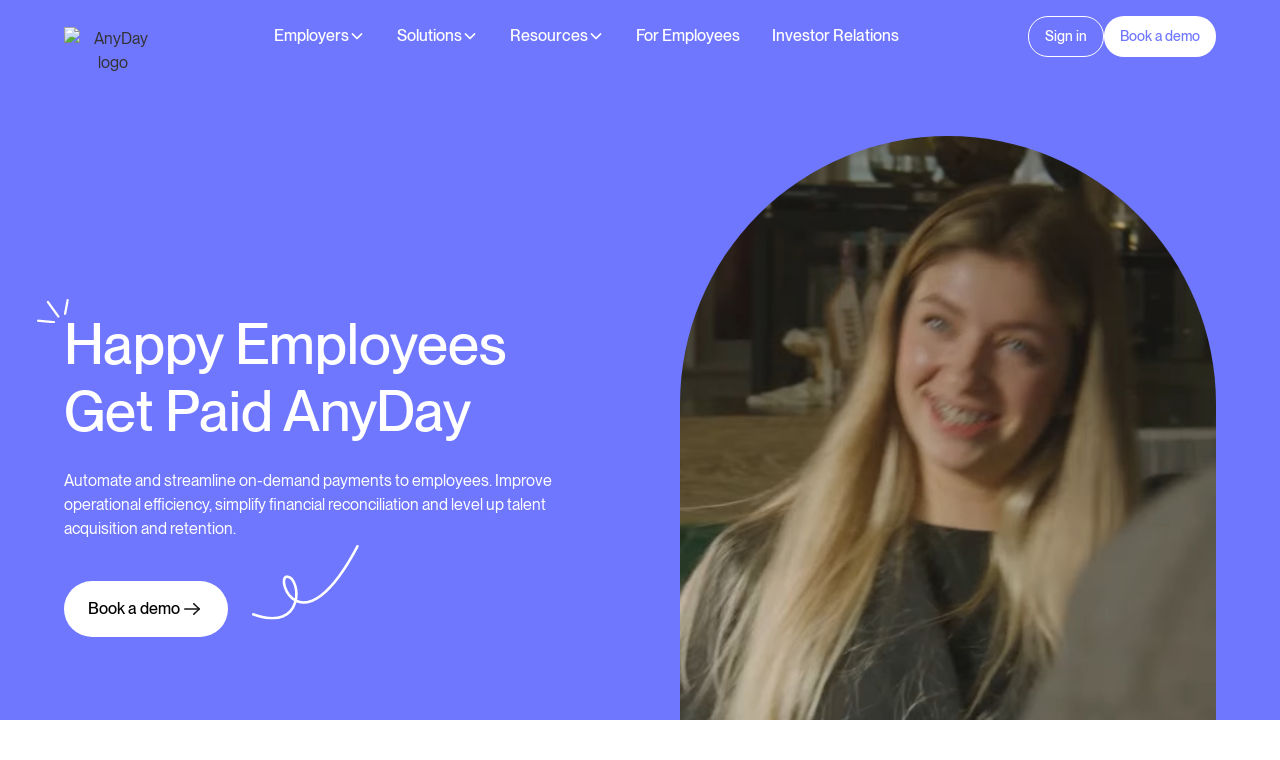

--- FILE ---
content_type: text/html; charset=utf-8
request_url: https://www.paidanyday.com/?lang=fr
body_size: 26310
content:
<!DOCTYPE html><!-- Last Published: Fri Jan 23 2026 16:54:37 GMT+0000 (Coordinated Universal Time) --><html data-wf-domain="www.paidanyday.com" data-wf-page="68264efdfafe672df35c6286" data-wf-site="657e566f8dd1f3019e388c6b" lang="en"><head><meta charset="utf-8"/><title>Earned Wage Access &amp; On-Demand Pay for Employees | AnyDay™</title><meta content="AnyDay is the automated Earned Wage Access, payroll add-on, and instant payments platform that helps employers attract, retain, and boost productivity." name="description"/><meta content="Earned Wage Access &amp; On-Demand Pay for Employees | AnyDay™" property="og:title"/><meta content="AnyDay is the automated Earned Wage Access, payroll add-on, and instant payments platform that helps employers attract, retain, and boost productivity." property="og:description"/><meta content="https://cdn.prod.website-files.com/657e566f8dd1f3019e388c6b/6854830fee92ff5dac7ebf7a_Home%20page_new%20open%20graph.avif" property="og:image"/><meta content="Earned Wage Access &amp; On-Demand Pay for Employees | AnyDay™" property="twitter:title"/><meta content="AnyDay is the automated Earned Wage Access, payroll add-on, and instant payments platform that helps employers attract, retain, and boost productivity." property="twitter:description"/><meta content="https://cdn.prod.website-files.com/657e566f8dd1f3019e388c6b/6854830fee92ff5dac7ebf7a_Home%20page_new%20open%20graph.avif" property="twitter:image"/><meta property="og:type" content="website"/><meta content="summary_large_image" name="twitter:card"/><meta content="width=device-width, initial-scale=1" name="viewport"/><link href="https://cdn.prod.website-files.com/657e566f8dd1f3019e388c6b/css/today-96cf6e-de654d0e625b8707e6fb0c2f35.webflow.shared.17c744aa7.min.css" rel="stylesheet" type="text/css" integrity="sha384-F8dEqnhjQm5v44olf6nZvT0kqPXklWsS1+1MUq/a3qUlhwsCTvbix7wiR7KX6sEV" crossorigin="anonymous"/><link href="https://fonts.googleapis.com" rel="preconnect"/><link href="https://fonts.gstatic.com" rel="preconnect" crossorigin="anonymous"/><script src="https://ajax.googleapis.com/ajax/libs/webfont/1.6.26/webfont.js" type="text/javascript"></script><script type="text/javascript">WebFont.load({  google: {    families: ["Inter:300,regular,500,600,700"]  }});</script><script type="text/javascript">!function(o,c){var n=c.documentElement,t=" w-mod-";n.className+=t+"js",("ontouchstart"in o||o.DocumentTouch&&c instanceof DocumentTouch)&&(n.className+=t+"touch")}(window,document);</script><link href="https://cdn.prod.website-files.com/657e566f8dd1f3019e388c6b/657e566f8dd1f3019e388cc2_Frame%202.png" rel="shortcut icon" type="image/x-icon"/><link href="https://cdn.prod.website-files.com/657e566f8dd1f3019e388c6b/657e566f8dd1f3019e388cc6_AppIcon.png" rel="apple-touch-icon"/><link href="https://paidanyday.com" rel="canonical"/><script async="" src="https://www.googletagmanager.com/gtag/js?id=G-W3D05F5JDR"></script><script type="text/javascript">window.dataLayer = window.dataLayer || [];function gtag(){dataLayer.push(arguments);}gtag('set', 'developer_id.dZGVlNj', true);gtag('js', new Date());gtag('config', 'G-W3D05F5JDR');</script><script src="https://www.google.com/recaptcha/api.js" type="text/javascript"></script><script type="text/javascript">!function(f,b,e,v,n,t,s){if(f.fbq)return;n=f.fbq=function(){n.callMethod?n.callMethod.apply(n,arguments):n.queue.push(arguments)};if(!f._fbq)f._fbq=n;n.push=n;n.loaded=!0;n.version='2.0';n.agent='plwebflow';n.queue=[];t=b.createElement(e);t.async=!0;t.src=v;s=b.getElementsByTagName(e)[0];s.parentNode.insertBefore(t,s)}(window,document,'script','https://connect.facebook.net/en_US/fbevents.js');fbq('init', '3542592182692663');fbq('track', 'PageView');</script><script>
(function(g,e,o,t,a,r,ge,tl,y,s){
t=g.getElementsByTagName(e)[0];y=g.createElement(e);y.async=true;
y.src='https://g10696554090.co/gr?id=-NtMwZe4cW1HC7YOfRCW&refurl='+g.referrer+'&winurl='+encodeURIComponent(window.location);
t.parentNode.insertBefore(y,t);
})(document,'script');
</script>

<script type='text/javascript' src='https://platform-api.sharethis.com/js/sharethis.js#property=63f66c524a7908001298b282&product=sop' async='async'></script>


<!-- Please keep this css code to improve the font quality-->
<style>
  * {
  -webkit-font-smoothing: antialiased;
  -moz-osx-font-smoothing: grayscale;
}
</style>

<!-- You can remove this -->
<meta name="facebook-domain-verification" content="mlk59ybu44651lzcbhhxjfl8vfae8q" />
<!-- Google Tag Manager -->
<script>(function(w,d,s,l,i){w[l]=w[l]||[];w[l].push({'gtm.start':
new Date().getTime(),event:'gtm.js'});var f=d.getElementsByTagName(s)[0],
j=d.createElement(s),dl=l!='dataLayer'?'&l='+l:'';j.async=true;j.src=
'https://www.googletagmanager.com/gtm.js?id='+i+dl;f.parentNode.insertBefore(j,f);
})(window,document,'script','dataLayer','GTM-WHBL36RW');</script>
<!-- End Google Tag Manager -->

<!-- Flodesk Client Email Form -->
<script>
  (function(w, d, t, h, s, n) {
    w.FlodeskObject = n;
    var fn = function() {
      (w[n].q = w[n].q || []).push(arguments);
    };
    w[n] = w[n] || fn;
    var f = d.getElementsByTagName(t)[0];
    var v = '?v=' + Math.floor(new Date().getTime() / (120 * 1000)) * 60;
    var sm = d.createElement(t);
    sm.async = true;
    sm.type = 'module';
    sm.src = h + s + '.mjs' + v;
    f.parentNode.insertBefore(sm, f);
    var sn = d.createElement(t);
    sn.async = true;
    sn.noModule = true;
    sn.src = h + s + '.js' + v;
    f.parentNode.insertBefore(sn, f);
  })(window, document, 'script', 'https://assets.flodesk.com', '/universal', 'fd');
</script>
<!-- End Flodesk Client Email Form -->

<!-- Flodesk Member Email Form -->
<script>
  (function(w, d, t, h, s, n) {
    w.FlodeskObject = n;
    var fn = function() {
      (w[n].q = w[n].q || []).push(arguments);
    };
    w[n] = w[n] || fn;
    var f = d.getElementsByTagName(t)[0];
    var v = '?v=' + Math.floor(new Date().getTime() / (120 * 1000)) * 60;
    var sm = d.createElement(t);
    sm.async = true;
    sm.type = 'module';
    sm.src = h + s + '.mjs' + v;
    f.parentNode.insertBefore(sm, f);
    var sn = d.createElement(t);
    sn.async = true;
    sn.noModule = true;
    sn.src = h + s + '.js' + v;
    f.parentNode.insertBefore(sn, f);
  })(window, document, 'script', 'https://assets.flodesk.com', '/universal', 'fd');
</script>
<!-- End Flodesk Member Email Form -->

<meta name="google-site-verification" content="v0JuesJdF3muPMoIYo0kNN0xvLlxH28j_7iu8LE8CHk" />

<script>var t_code = "DS-14497-3878-982";</script>
    <script src="//ds360.co/track/script.js" async></script><!-- Facebook Pixel Code -->
<script>
!function(f,b,e,v,n,t,s)
{if(f.fbq)return;n=f.fbq=function(){n.callMethod?
n.callMethod.apply(n,arguments):n.queue.push(arguments)};
if(!f._fbq)f._fbq=n;n.push=n;n.loaded=!0;n.version='2.0';
n.queue=[];t=b.createElement(e);t.async=!0;
t.src=v;s=b.getElementsByTagName(e)[0];
s.parentNode.insertBefore(t,s)}(window,document,'script',
'https://connect.facebook.net/en_US/fbevents.js');
 fbq('init', '3542592182692663'); 
fbq('track', 'PageView');
</script>
<noscript>
 <img height="1" width="1" 
src="https://www.facebook.com/tr?id=3542592182692663&ev=PageView
&noscript=1"/>
</noscript>
<!-- End Facebook Pixel Code -->
<!-- Start of HubSpot Embed Code -->
<script type="text/javascript" id="hs-script-loader" async defer src="//js.hs-scripts.com/20646071.js"></script>
<!-- End of HubSpot Embed Code -->
<!-- Google tag (gtag.js) -->
<script async src="https://www.googletagmanager.com/gtag/js?id=G-YFENDPSQT9"></script>
<script>
  window.dataLayer = window.dataLayer || [];
  function gtag(){dataLayer.push(arguments);}
  gtag('js', new Date());

  gtag('config', 'G-YFENDPSQT9');
</script>

</head><body class="body"><div class="w-embed w-iframe"><!-- Google Tag Manager (noscript) -->
<noscript><iframe src="https://www.googletagmanager.com/ns.html?id=GTM-KC46KBV"
height="0" width="0" style="display:none;visibility:hidden"></iframe></noscript>
<!-- End Google Tag Manager (noscript) --></div><div id="nav-wrapper" class="nav-wrapper"><div class="old_nav_anyday"><div data-animation="default" class="navbar_ca_component w-nav" data-easing2="ease" fs-scrolldisable-element="smart-nav" data-easing="ease" data-collapse="medium" data-w-id="54b6acfa-5f99-1c39-b9ce-9c2009d7ed13" role="banner" data-duration="400"><div class="navbar6_container"><a href="/old-home-anyday" class="navbar6_logo-link w-nav-brand"><img src="https://cdn.prod.website-files.com/657e566f8dd1f3019e388c6b/659d69ead49c8ff85fc15dd0_AnyDay_logo.webp" loading="lazy" alt="AnyDay company logo featuring the word &#x27;AnyDay&#x27; in bold black letters with a stylized right arrow to the left." height="25" class="navbar6_logo"/></a><nav role="navigation" class="navbar6_menu w-nav-menu"><div class="navbar6_menu-left"><div data-hover="true" data-delay="300" data-w-id="54b6acfa-5f99-1c39-b9ce-9c2009d7ed19" class="navbar6_menu-dropdown w-dropdown"><div class="navbar6_dropdown-toggle w-dropdown-toggle"><div class="dropdown-icon-2 w-embed"><svg width=" 100%" height=" 100%" viewBox="0 0 16 16" fill="none" xmlns="http://www.w3.org/2000/svg">
<path fill-rule="evenodd" clip-rule="evenodd" d="M2.55806 6.29544C2.46043 6.19781 2.46043 6.03952 2.55806 5.94189L3.44195 5.058C3.53958 4.96037 3.69787 4.96037 3.7955 5.058L8.00001 9.26251L12.2045 5.058C12.3021 4.96037 12.4604 4.96037 12.5581 5.058L13.4419 5.94189C13.5396 6.03952 13.5396 6.19781 13.4419 6.29544L8.17678 11.5606C8.07915 11.6582 7.92086 11.6582 7.82323 11.5606L2.55806 6.29544Z" fill="currentColor"/>
</svg></div><div class="text-size-regular text-weight-medium mobile">Employers</div></div><nav class="navbar6_dropdown-list w-dropdown-list"><div class="navbar6_container"><div class="navbar6_dropdown-content"><div class="navbar6_dropdown-content-left"><div class="navbar6_dropdown-link-list"><a href="/en-ca/ewa" class="navbar6_dropdown-link w-inline-block"><div class="navbar6_item-right"><div class="text-size-regular text-weight-medium">Earned Wage Access</div><p class="text-size-small text-color-grey50">Make any day payday for your employees</p></div></a><a href="/en-ca/payments" class="navbar6_dropdown-link w-inline-block"><div class="navbar6_item-right"><div class="text-size-regular text-weight-medium">Payments</div><p class="text-size-small text-color-grey50">Automate &amp; streamline payments like tips</p></div></a><a href="/en-ca/tip-calculator" class="navbar6_dropdown-link w-inline-block"><div class="navbar6_item-right"><div class="text-size-regular text-weight-medium">Tip Calculator</div><p class="text-size-small text-color-grey50">POS integrated tip pooling</p></div></a><a href="/en-ca/integrations" class="navbar6_dropdown-link w-inline-block"><div class="navbar6_item-right"><div class="text-size-regular text-weight-medium">Integrations</div><p class="text-size-small text-color-grey50">Payroll, POS and Time &amp; Attendance</p></div></a></div></div><div class="navbar6_dropdown-content-right"><div class="navbar6_dropdown-content-wrapper z-index-1"><a href="https://www.paidanyday.com/magazine/strengthen-employee-recruitment-retention-with-anyday-earned-wage-access" class="navbar6_blog-item w-inline-block"><div id="w-node-b7b9a952-2478-eba1-4c63-4cc7232c9803-09d7ed13" class="div-block-25"><div class="text-size-small text-color-grey50">Featured Blog</div></div><div class="margin-bottom-2 margin-xsmall"><div class="navbar6_blog-image-wrapper"><img loading="lazy" sizes="100vw" srcset="https://cdn.prod.website-files.com/657e566f8dd1f3019e388c6b/65d4fc3069614a4995765feb_EWA%20Blog%20Thumbnail-p-500.webp 500w, https://cdn.prod.website-files.com/657e566f8dd1f3019e388c6b/65d4fc3069614a4995765feb_EWA%20Blog%20Thumbnail-p-800.webp 800w, https://cdn.prod.website-files.com/657e566f8dd1f3019e388c6b/65d4fc3069614a4995765feb_EWA%20Blog%20Thumbnail-p-1080.webp 1080w, https://cdn.prod.website-files.com/657e566f8dd1f3019e388c6b/65d4fc3069614a4995765feb_EWA%20Blog%20Thumbnail-p-1600.webp 1600w, https://cdn.prod.website-files.com/657e566f8dd1f3019e388c6b/65d4fc3069614a4995765feb_EWA%20Blog%20Thumbnail.webp 1921w" src="https://cdn.prod.website-files.com/657e566f8dd1f3019e388c6b/65d4fc3069614a4995765feb_EWA%20Blog%20Thumbnail.webp" alt="Woman in orange jacket and earbuds holding a phone next to a smartphone screen showing an earned pay balance of $753.54 with a graph and Access earnings button." class="navbar6_blog-image"/></div></div><div class="navbar6_blog-content"><div class="text-size-medium text-weight-medium mobile">Strengthen Employee Recruitment &amp; Retention with AnyDay Earned Wage Access</div></div></a><div class="button-group"><a href="/en-ca/blog" class="button-3 is-link is-icon w-inline-block"><div class="text-size-regular text-weight-medium">See all articles</div><div class="icon-embed-xxsmall w-embed"><svg width="16" height="16" viewBox="0 0 16 16" fill="none" xmlns="http://www.w3.org/2000/svg">
<path d="M6 3L11 8L6 13" stroke="CurrentColor" stroke-width="1.5"/>
</svg></div></a></div></div></div></div></div></nav></div><a href="/en-ca/anyday-financial-app" class="navbar6_link text-size-regular text-weight-medium mobile w-nav-link">For Employees</a><div data-hover="true" data-delay="300" data-w-id="54b6acfa-5f99-1c39-b9ce-9c2009d7ed8a" class="navbar6_menu-dropdown w-dropdown"><div class="navbar6_dropdown-toggle w-dropdown-toggle"><div class="dropdown-icon-2 w-embed"><svg width=" 100%" height=" 100%" viewBox="0 0 16 16" fill="none" xmlns="http://www.w3.org/2000/svg">
<path fill-rule="evenodd" clip-rule="evenodd" d="M2.55806 6.29544C2.46043 6.19781 2.46043 6.03952 2.55806 5.94189L3.44195 5.058C3.53958 4.96037 3.69787 4.96037 3.7955 5.058L8.00001 9.26251L12.2045 5.058C12.3021 4.96037 12.4604 4.96037 12.5581 5.058L13.4419 5.94189C13.5396 6.03952 13.5396 6.19781 13.4419 6.29544L8.17678 11.5606C8.07915 11.6582 7.92086 11.6582 7.82323 11.5606L2.55806 6.29544Z" fill="currentColor"/>
</svg></div><div class="text-size-regular text-weight-medium mobile">Resources</div></div><nav class="navbar6_dropdown-list w-dropdown-list"><div class="navbar6_container"><div class="navbar6_dropdown-content"><div class="navbar6_dropdown-content-left"><div class="navbar6_dropdown-link-list"><a href="/en-ca/support" class="navbar6_dropdown-link w-inline-block"><div class="navbar6_item-right"><div class="text-size-regular text-weight-medium">Contact us</div></div></a><a href="https://apidocs.paidanyday.com/" class="navbar6_dropdown-link w-inline-block"><div class="navbar6_item-right"><div class="text-size-regular text-weight-medium">AnyDay API&#x27;s</div></div></a><a href="/en-ca/terms-conditions" class="navbar6_dropdown-link w-inline-block"><div class="navbar6_item-right"><div class="text-size-regular text-weight-medium">Terms and conditions                      </div></div></a><a href="/en-ca/privacy-policy" class="navbar6_dropdown-link w-inline-block"><div class="navbar6_item-right"><div class="text-size-regular text-weight-medium">Privacy policy</div></div></a></div></div><div class="navbar6_dropdown-content-right"><div class="navbar6_dropdown-content-wrapper z-index-1"><a href="https://www.paidanyday.com/magazine/ensure-gratuity-payout-compliance" class="navbar6_blog-item w-inline-block"><div id="w-node-_54b6acfa-5f99-1c39-b9ce-9c2009d7eda7-09d7ed13" class="div-block-25"><div class="text-size-small text-color-grey50">Featured </div></div><div class="margin-bottom-2 margin-xsmall"><div class="navbar6_blog-image-wrapper"><img loading="lazy" sizes="100vw" srcset="https://cdn.prod.website-files.com/657e566f8dd1f3019e388c6b/657e566f8dd1f3019e388ec0_Blog_Tips%2520Compliance-p-500.png 500w, https://cdn.prod.website-files.com/657e566f8dd1f3019e388c6b/657e566f8dd1f3019e388ec0_Blog_Tips%2520Compliance-p-800.png 800w, https://cdn.prod.website-files.com/657e566f8dd1f3019e388c6b/657e566f8dd1f3019e388ec0_Blog_Tips%2520Compliance-p-1080.png 1080w, https://cdn.prod.website-files.com/657e566f8dd1f3019e388c6b/657e566f8dd1f3019e388ec0_Blog_Tips%2520Compliance-p-1600.png 1600w, https://cdn.prod.website-files.com/657e566f8dd1f3019e388c6b/657e566f8dd1f3019e388ec0_Blog_Tips%20Compliance.webp 1921w" src="https://cdn.prod.website-files.com/657e566f8dd1f3019e388c6b/657e566f8dd1f3019e388ec0_Blog_Tips%20Compliance.webp" alt="Illustration of a smartphone displaying the word &#x27;PAYOUT&#x27; and a dollar sign, with a magnifying glass, stacks of coins, flying bills, and a blue judge gavel on a tray, symbolizing legal and financial scrutiny of payments." class="navbar6_blog-image"/></div></div><div class="navbar6_blog-content"><div class="text-size-medium text-weight-medium mobile">Ensure your tip payouts are compliant</div></div></a><div class="button-group navbtn"><a href="/en-ca/blog" class="button-3 is-link is-icon w-inline-block"><div class="text-size-regular text-weight-medium">Learn more</div><div class="icon-embed-xxsmall w-embed"><svg width="16" height="16" viewBox="0 0 16 16" fill="none" xmlns="http://www.w3.org/2000/svg">
<path d="M6 3L11 8L6 13" stroke="CurrentColor" stroke-width="1.5"/>
</svg></div></a></div></div></div></div></div></nav></div><a href="/en-ca/partners" class="navbar6_link text-size-regular text-weight-medium mobile w-nav-link">Partners</a><a href="/en-ca/blog" class="navbar6_link text-size-regular text-weight-medium mobile w-nav-link">Magazine</a><a href="/en-ca/support" class="navbar6_link text-size-regular text-weight-medium mobile w-nav-link">Support</a><div data-hover="true" data-delay="300" data-w-id="54b6acfa-5f99-1c39-b9ce-9c2009d7edb9" class="navbar6_menu-dropdown w-dropdown"><div class="navbar6_dropdown-toggle logindrop w-dropdown-toggle"><div class="dropdown-icon-2 w-embed"><svg width=" 100%" height=" 100%" viewBox="0 0 16 16" fill="none" xmlns="http://www.w3.org/2000/svg">
<path fill-rule="evenodd" clip-rule="evenodd" d="M2.55806 6.29544C2.46043 6.19781 2.46043 6.03952 2.55806 5.94189L3.44195 5.058C3.53958 4.96037 3.69787 4.96037 3.7955 5.058L8.00001 9.26251L12.2045 5.058C12.3021 4.96037 12.4604 4.96037 12.5581 5.058L13.4419 5.94189C13.5396 6.03952 13.5396 6.19781 13.4419 6.29544L8.17678 11.5606C8.07915 11.6582 7.92086 11.6582 7.82323 11.5606L2.55806 6.29544Z" fill="currentColor"/>
</svg></div><div class="text-size-regular text-weight-medium mobile">Log in</div></div><nav class="navbar6_dropdown-list w-dropdown-list"><div class="navbar6_container"><div class="navbar6_dropdown-content"><div class="navbar6_dropdown-content-left"><div class="navbar6_dropdown-link-list"><a href="https://managers.paidanyday.com/user/login" class="navbar6_dropdown-link w-inline-block"><div class="navbar6_item-right"><div class="text-size-regular text-weight-medium">Business login</div></div></a><a href="https://members.paidanyday.com/#/choose-region" class="navbar6_dropdown-link w-inline-block"><div class="navbar6_item-right"><div class="text-size-regular text-weight-medium">Employee login</div></div></a></div></div></div></div></nav></div><a href="/en-ca/book-demo-with-anyday" class="button demomobile w-button">Book a demo</a></div><div class="navbar6_menu-right"><div data-hover="true" data-delay="300" class="navbar6_menu-dropdown-header w-dropdown"><div class="navbar6_dropdown-toggle on-dark w-dropdown-toggle"><img src="https://cdn.prod.website-files.com/657e566f8dd1f3019e388c6b/66131d5152e283944f5c485d_CA.avif" loading="lazy" width="Auto" height="18" alt="Flag of Canada with a red maple leaf in the center white vertical band and red vertical bands on each side." class="image-72"/></div><nav class="navbar6_dropdown-list country w-dropdown-list"><div class="navbar6_container"><div class="navbar6_dropdown-content"><div class="navbar6_dropdown-content-left"><div class="navbar6_dropdown-link-list"><a href="/us/old-home" class="navbar6_dropdown-link w-inline-block"><div class="navbar6_item-right countryselect"><img src="https://cdn.prod.website-files.com/657e566f8dd1f3019e388c6b/66131d50f9039a2e9123d25e_US.avif" loading="lazy" alt="United States flag with 13 red and white stripes and a blue canton containing 15 white stars arranged in three rows." class="image-70"/><div class="text-size-regular text-weight-medium">United States</div></div></a></div></div></div></div></nav></div><div data-hover="true" data-delay="200" data-w-id="99b769d6-9b7d-fa95-dde9-c11e42e358a0" class="navbar2_menu-dropdown web w-dropdown"><div class="navbar2_dropdwn-toggle-2 login w-dropdown-toggle"><div class="text-size-regular text-weight-medium">Login</div></div><nav class="navbar2_dropdown-list-2 w-dropdown-list"><a href="https://managers.paidanyday.com/user/login" class="navbar2_dropdown-link-2 w-dropdown-link">Business login</a><a href="https://members.paidanyday.com/#/choose-region" class="navbar2_dropdown-link-2 w-dropdown-link">Employee login</a></nav></div><a Linkedin_conversion="window.lintrk(&#x27;track&#x27;, { conversion_id: 10959090 });" href="/en-ca/book-demo-with-anyday" class="is-button-small button w-button">Book a demo</a></div></nav><div class="navbar6_menu-button w-nav-button"><div class="menu-icon"><div class="menu-icon_line-top"></div><div class="menu-icon_line-middle"><div class="menu-icon_line-middle-inner"></div></div><div class="menu-icon_line-bottom"></div></div></div></div></div></div><div class="new-nav-anyday"><div data-animation="default" class="navbar2_component-4_new w-nav" data-easing2="ease" fs-scrolldisable-element="smart-nav" data-easing="ease" data-collapse="medium" data-w-id="c5f121d2-c21e-cef4-57e8-3d7a0d3e7d49" role="banner" data-duration="400" id="site-nav"><div class="navbar2_container-4"><a href="/" aria-current="page" class="navbar2_logo-link w-nav-brand w--current"><img loading="lazy" height="20" alt="AnyDay logo" src="https://cdn.prod.website-files.com/657e566f8dd1f3019e388c6b/682c92af657290b97d764199_White_New%20AnyDay%20Logo_Sep%202023.avif" class="navbar2_logo"/></a><nav role="navigation" id="w-node-c5f121d2-c21e-cef4-57e8-3d7a0d3e7d4d-0d3e7d49" class="navbar2_menu-3_new is-page-height-tablet w-nav-menu"><div data-delay="300" data-hover="true" data-w-id="c5f121d2-c21e-cef4-57e8-3d7a0d3e7d54" class="navbar5_menu-dropdown w-dropdown"><div class="navbar5_dropdown-toggle-2 w-dropdown-toggle"><div class="text-weight-medium text-color-white">Employers</div><div class="dropdown-chevron w-embed"><svg width=" 100%" height=" 100%" viewBox="0 0 16 16" fill="none" xmlns="http://www.w3.org/2000/svg">
<path fill-rule="evenodd" clip-rule="evenodd" d="M2.55806 6.29544C2.46043 6.19781 2.46043 6.03952 2.55806 5.94189L3.44195 5.058C3.53958 4.96037 3.69787 4.96037 3.7955 5.058L8.00001 9.26251L12.2045 5.058C12.3021 4.96037 12.4604 4.96037 12.5581 5.058L13.4419 5.94189C13.5396 6.03952 13.5396 6.19781 13.4419 6.29544L8.17678 11.5606C8.07915 11.6582 7.92086 11.6582 7.82323 11.5606L2.55806 6.29544Z" fill="#ffffff"/>
</svg></div></div><nav class="navbar5_dropdown-list-2 w-dropdown-list"><div class="navbar5_container"><div class="navbar5_dropdown-content"><div class="navbar5_dropdown-content-left"><div class="navbar5_heading_wrapper"><div class="margin-bottom margin-xsmall"><h4 class="text-size-small-12 text-weight-semibold-new">Industries</h4></div></div><div id="w-node-_03871da5-1e63-c7c4-1b94-cbdfef8e73b5-0d3e7d49" class="navbar5-dropdown-left-grid-wrapper"><div class="navbar5_dropdown-column"><div class="navbar5_dropdown-link-list"><a id="w-node-c5f121d2-c21e-cef4-57e8-3d7a0d3e7d62-0d3e7d49" href="/en-ca/restaurants-and-qsr" class="navbar5_dropdown-link-2 w-inline-block"><div class="navbar5_icon-wrapper"><img src="https://cdn.prod.website-files.com/657e566f8dd1f3019e388c6b/68308c2154c74f5648f6280b_pizza.svg" loading="lazy" alt=""/></div><div class="navbar5_item-right"><div class="text-weight-semibold-nav">Restaurants &amp; QSR</div></div></a><a href="/en-ca/hotel-and-hospitality" class="navbar5_dropdown-link-2 w-inline-block"><div class="navbar5_icon-wrapper"><img src="https://cdn.prod.website-files.com/657e566f8dd1f3019e388c6b/68308c228fc992e1bafc4ac2_flight.svg" loading="lazy" alt=""/></div><div class="navbar5_item-right"><div class="text-weight-semibold-nav">Travel &amp; Hospitality</div></div></a><a href="/en-ca/personal-care-services" class="navbar5_dropdown-link-2 w-inline-block"><div class="navbar5_icon-wrapper"><img src="https://cdn.prod.website-files.com/657e566f8dd1f3019e388c6b/68308c22e20078f6722759ce_salon.svg" loading="lazy" alt=""/></div><div class="navbar5_item-right"><div class="text-weight-semibold-nav">Personal Care Services</div></div></a></div></div><div id="w-node-c5f121d2-c21e-cef4-57e8-3d7a0d3e7d82-0d3e7d49" class="navbar5_dropdown-column"><div class="navbar5_dropdown-link-list"><a href="/en-ca/venues-staffing-golf" class="navbar5_dropdown-link-2 w-inline-block"><div class="navbar5_icon-wrapper"><img src="https://cdn.prod.website-files.com/657e566f8dd1f3019e388c6b/68308c22187817c6edc266ca_people.svg" loading="lazy" alt=""/></div><div class="navbar5_item-right"><div class="text-weight-semibold-nav">Venues, Staffing &amp; Golf</div></div></a><a href="/en-ca/healthcare" class="navbar5_dropdown-link-2 w-inline-block"><div class="navbar5_icon-wrapper"><img src="https://cdn.prod.website-files.com/657e566f8dd1f3019e388c6b/68308c21f3cf098ad3599f5d_health.svg" loading="lazy" alt=""/></div><div class="navbar5_item-right"><div class="text-weight-semibold-nav">Healthcare</div></div></a><a href="/en-ca/manufacturing-and-construction" class="navbar5_dropdown-link-2 w-inline-block"><div class="navbar5_icon-wrapper"><img src="https://cdn.prod.website-files.com/657e566f8dd1f3019e388c6b/68308c22ef53c8b1fcbb79b3_hammer.svg" loading="lazy" alt=""/></div><div class="navbar5_item-right"><div class="text-weight-semibold-nav">Manufacturing &amp; Construction</div></div></a></div></div></div></div><div class="navbar5_dropdown-content-right"><div class="navbar5_dropdown-content-wrapper-2 z-index-1"><div class="margin-bottom margin-xsmall"><h4 class="text-size-small-12 text-weight-semibold-new">Featured from Blog</h4></div><div id="w-node-c5f121d2-c21e-cef4-57e8-3d7a0d3e7dac-0d3e7d49" class="navbar5_blog-list-wrapper"><div class="navbar5_blog-list-2"><a href="https://www.paidanyday.com/blog/2025-restaurant-tech-trends-to-maximize-efficiency-profit" class="navbar5_blog-item-2 w-inline-block"><div class="navbar5_blog-image-wrapper-2"><img loading="lazy" src="https://cdn.prod.website-files.com/657e566f8dd1f3019e388c6b/6854ad29b3b7e455a38af84c_blog_trend%202025.avif" alt="" class="navbar5_blog-image-2"/></div><div class="navbar5_large-item-content-2"><div class="margin-bottom margin-tiny"><div class="text-weight-semibold2">2025 Restaurant Tech Trends to Maximize Efficiency &amp; Profit</div></div><p class="text-size-small-12">From AI and robotics to digital tipping software—explore the latest tech trends to boost efficiency, staff retention, and profits.</p></div></a></div></div><div class="margin-top-21 margin-xsmall"><div class="button-group-2"><a href="https://www.paidanyday.com/blog/2025-restaurant-tech-trends-to-maximize-efficiency-profit" class="max-width-medium w-inline-block"><div class="button-wrapper-new"><div class="text-weight-medium text-color-black">Read more</div><div class="icon-embed-xxsmall w-embed"><svg width="16" height="16" viewBox="0 0 16 16" fill="none" xmlns="http://www.w3.org/2000/svg">
<path d="M6 3L11 8L6 13" stroke="CurrentColor" stroke-width="1.5"/>
</svg></div></div></a></div></div></div><div class="navbar5_dropdown-background-layer-2-new"></div></div></div></div></nav></div><div data-delay="300" data-hover="true" data-w-id="9e29b495-8f66-6fca-d083-27d7f7d3b3da" class="navbar5_menu-dropdown w-dropdown"><div class="navbar5_dropdown-toggle-2 w-dropdown-toggle"><div class="text-weight-medium text-color-white">Solutions</div><div class="dropdown-chevron w-embed"><svg width=" 100%" height=" 100%" viewBox="0 0 16 16" fill="none" xmlns="http://www.w3.org/2000/svg">
<path fill-rule="evenodd" clip-rule="evenodd" d="M2.55806 6.29544C2.46043 6.19781 2.46043 6.03952 2.55806 5.94189L3.44195 5.058C3.53958 4.96037 3.69787 4.96037 3.7955 5.058L8.00001 9.26251L12.2045 5.058C12.3021 4.96037 12.4604 4.96037 12.5581 5.058L13.4419 5.94189C13.5396 6.03952 13.5396 6.19781 13.4419 6.29544L8.17678 11.5606C8.07915 11.6582 7.92086 11.6582 7.82323 11.5606L2.55806 6.29544Z" fill="#ffffff"/>
</svg></div></div><nav class="navbar5_dropdown-list-2 w-dropdown-list"><div class="navbar5_container"><div class="navbar5_dropdown-content"><div class="navbar5_dropdown-content-left-solutions-new"><div class="navbar5_dropdown-column"><div class="navbar5_dropdown-link-list-new"><a href="/en-ca/payments" class="navbar5_dropdown-link-2-top w-inline-block"><div class="navbar5_icon-wrapper"><img src="https://cdn.prod.website-files.com/657e566f8dd1f3019e388c6b/6838cf4ab42cfc5a04333560_coins.svg" loading="lazy" alt=""/></div><div class="navbar5_item-right"><div class="text-weight-semibold-nav">Payments</div><p class="text-size-small-13 hide-mobile-landscape">Automate and Streamline payments like tips</p></div></a><a href="/en-ca/ewa" class="navbar5_dropdown-link-2-top w-inline-block"><div class="navbar5_icon-wrapper"><img src="https://cdn.prod.website-files.com/657e566f8dd1f3019e388c6b/6838cf4a6c841a75baddd5f7_bolt.svg" loading="lazy" alt=""/></div><div class="navbar5_item-right"><div class="text-weight-semibold-nav">Earned Wage Access</div><p class="text-size-small-13 hide-mobile-landscape">Make any day Payday for your employees</p></div></a><a href="/en-ca/tip-calculator" class="navbar5_dropdown-link-2 w-inline-block"><div class="navbar5_icon-wrapper"><img src="https://cdn.prod.website-files.com/657e566f8dd1f3019e388c6b/6838cf4aeb2c4e320f9f5001_receive-money.svg" loading="lazy" alt=""/></div><div class="navbar5_item-right"><div class="text-weight-semibold-nav">Tip Out Calculator</div><p class="text-size-small-13 hide-mobile-landscape">POS integrated tip pooling</p></div></a><a id="w-node-a2e75cf0-fa5c-b457-c8d7-dec1e1131fe2-0d3e7d49" href="/en-ca/cross-border-earnings-access" class="navbar5_dropdown-link-2 w-inline-block"><div class="navbar5_icon-wrapper"><img src="https://cdn.prod.website-files.com/657e566f8dd1f3019e388c6b/6838cf4a9e946f7d314695d1_globe.svg" loading="lazy" alt=""/></div><div class="navbar5_item-right"><div class="text-weight-semibold-nav">Cross Border Solutions</div><p class="text-size-small-13 hide-mobile-landscape">Effortless global money movement</p></div></a><a id="w-node-_5369a4de-ac1c-7599-d1c8-e1054cdff4b0-0d3e7d49" href="/digital-hospitality-solutions" class="navbar5_dropdown-link-2 w-inline-block"><div class="navbar5_icon-wrapper"><img src="https://cdn.prod.website-files.com/657e566f8dd1f3019e388c6b/68f64622f9f324fd4e6f2aa3_qr-code.svg" loading="lazy" alt=""/></div><div class="navbar5_item-right"><div class="text-weight-semibold-nav">Hospitality Payment Solutions</div><p class="text-size-small-13 hide-mobile-landscape">Scan, order, pay, anywhere</p></div></a><a id="w-node-_5c01724b-667a-2531-a257-c7ef776ceaf0-0d3e7d49" href="/en-ca/integrations" class="navbar5_dropdown-link-2 w-inline-block"><div class="navbar5_icon-wrapper"><img src="https://cdn.prod.website-files.com/657e566f8dd1f3019e388c6b/6838cf4a7124fa6f7f9821cf_square-intersect.svg" loading="lazy" alt=""/></div><div class="navbar5_item-right"><div class="text-weight-semibold-nav">Integrations</div></div></a></div></div></div><div class="navbar5_dropdown-content-right"><div class="navbar5_dropdown-content-wrapper-2 z-index-1"><div class="margin-bottom margin-xsmall"><h4 class="text-size-small-12 text-weight-semibold-new">Featured from Blog</h4></div><div id="w-node-_54236894-3deb-e66a-e264-ea4d092e6894-0d3e7d49" class="navbar5_blog-list-wrapper"><div class="navbar5_blog-list-2"><a href="https://www.paidanyday.com/blog/business-success-is-directly-linked-to-employee-financial-wellness" class="navbar5_blog-item-2 w-inline-block"><div class="navbar5_blog-image-wrapper-2"><img loading="lazy" src="https://cdn.prod.website-files.com/657e566f8dd1f3019e388c6b/683475c2aa85a0ad999067b4_Blog%20image_2.avif" alt="" class="navbar5_blog-image-2"/></div><div class="navbar5_large-item-content-2"><div class="margin-bottom margin-tiny"><div class="text-weight-semibold2">Employee Financial Wellness Drives Business Success</div></div><p class="text-size-small-12">Most North Americans live paycheque to paycheque—daily pay gives your team control.</p></div></a></div></div><div class="margin-top-21 margin-xsmall"><div class="button-group-2"><a href="https://www.paidanyday.com/blog/business-success-is-directly-linked-to-employee-financial-wellness" class="max-width-medium w-inline-block"><div class="button-wrapper-new"><div class="text-weight-medium text-color-black">Read more</div><div class="icon-embed-xxsmall w-embed"><svg width="16" height="16" viewBox="0 0 16 16" fill="none" xmlns="http://www.w3.org/2000/svg">
<path d="M6 3L11 8L6 13" stroke="CurrentColor" stroke-width="1.5"/>
</svg></div></div></a></div></div></div><div class="navbar5_dropdown-background-layer-2-new"></div></div></div></div></nav></div><div data-delay="300" data-hover="true" data-w-id="57c55372-34de-30df-1b55-33284ed6f4ac" class="navbar5_menu-dropdown w-dropdown"><div class="navbar5_dropdown-toggle-2 w-dropdown-toggle"><div class="text-weight-medium text-color-white">Resources</div><div class="dropdown-chevron w-embed"><svg width=" 100%" height=" 100%" viewBox="0 0 16 16" fill="none" xmlns="http://www.w3.org/2000/svg">
<path fill-rule="evenodd" clip-rule="evenodd" d="M2.55806 6.29544C2.46043 6.19781 2.46043 6.03952 2.55806 5.94189L3.44195 5.058C3.53958 4.96037 3.69787 4.96037 3.7955 5.058L8.00001 9.26251L12.2045 5.058C12.3021 4.96037 12.4604 4.96037 12.5581 5.058L13.4419 5.94189C13.5396 6.03952 13.5396 6.19781 13.4419 6.29544L8.17678 11.5606C8.07915 11.6582 7.92086 11.6582 7.82323 11.5606L2.55806 6.29544Z" fill="#ffffff"/>
</svg></div></div><nav class="navbar5_dropdown-list-2 w-dropdown-list"><div class="navbar5_container"><div class="navbar5_dropdown-content"><div class="navbar5_dropdown-content-left"><div class="navbar5_dropdown-column"><div class="navbar5_dropdown-link-list"><a href="/en-ca/blog" class="navbar5_dropdown-link-2-top w-inline-block"><div class="navbar5_icon-wrapper"><img src="https://cdn.prod.website-files.com/657e566f8dd1f3019e388c6b/6838d19682c0bd36e2734d56_newspaper.svg" loading="lazy" alt=""/></div><div class="navbar5_item-right"><div class="text-weight-semibold-nav">Blog</div></div></a><a href="/en-ca/partners" class="navbar5_dropdown-link-2 w-inline-block"><div class="navbar5_icon-wrapper"><img src="https://cdn.prod.website-files.com/657e566f8dd1f3019e388c6b/6838d1965265e429cbb1877d_users.svg" loading="lazy" alt=""/></div><div class="navbar5_item-right"><div class="text-weight-semibold-nav">Partners</div></div></a><a href="/en-ca/support" class="navbar5_dropdown-link-2 w-inline-block"><div class="navbar5_icon-wrapper"><img src="https://cdn.prod.website-files.com/657e566f8dd1f3019e388c6b/6838d1961ddc78afe1d7306c_headphones.svg" loading="lazy" alt=""/></div><div class="navbar5_item-right"><div class="text-weight-semibold-nav">Support</div></div></a><a href="mailto:sales@paidanyday.com" class="navbar5_dropdown-link-2 w-inline-block"><div class="navbar5_icon-wrapper"><img src="https://cdn.prod.website-files.com/657e566f8dd1f3019e388c6b/684af1adf01f9f128db0566e_email.svg" loading="lazy" alt=""/></div><div class="navbar5_item-right"><div class="text-weight-semibold-nav">Contact Sales</div></div></a></div></div></div><div class="navbar5_dropdown-content-right"><div class="navbar5_dropdown-content-wrapper-2 z-index-1"><div class="margin-bottom margin-xsmall"><h4 class="text-size-small-12 text-weight-semibold-new">Featured from Blog</h4></div><div id="w-node-_84c6866a-1a15-7d76-2cf2-97e7a5e889ed-0d3e7d49" class="navbar5_blog-list-wrapper"><div class="navbar5_blog-list-2"><a id="w-node-_84c6866a-1a15-7d76-2cf2-97e7a5e889ef-0d3e7d49" href="https://www.paidanyday.com/blog/cybersecurity-101-what-you-need-to-know-to-keep-you-and-your-staff-safe" class="navbar5_blog-item-2 w-inline-block"><div class="navbar5_blog-image-wrapper-2"><img sizes="100vw" srcset="https://cdn.prod.website-files.com/657e566f8dd1f3019e388c6b/683477b041ad25caa6d91f3a_Blog%20image_3-p-500.avif 500w, https://cdn.prod.website-files.com/657e566f8dd1f3019e388c6b/683477b041ad25caa6d91f3a_Blog%20image_3-p-800.avif 800w, https://cdn.prod.website-files.com/657e566f8dd1f3019e388c6b/683477b041ad25caa6d91f3a_Blog%20image_3.avif 1920w" alt="" src="https://cdn.prod.website-files.com/657e566f8dd1f3019e388c6b/683477b041ad25caa6d91f3a_Blog%20image_3.avif" loading="lazy" class="navbar5_blog-image-2"/></div><div class="navbar5_large-item-content-2"><div class="margin-bottom margin-tiny"><div class="text-weight-semibold2">Protect Your Workforce: Cybersecurity 101 for You and Your Staff</div></div><p class="text-size-small-12">Learn how the AnyDay team keeps you cyber-safe every day.</p></div></a></div></div><div class="margin-top-21 margin-xsmall"><div class="button-group-2"><a href="https://www.paidanyday.com/blog/cybersecurity-101-what-you-need-to-know-to-keep-you-and-your-staff-safe" class="max-width-medium w-inline-block"><div class="button-wrapper-new"><div class="text-weight-medium text-color-black">Read more</div><div class="icon-embed-xxsmall w-embed"><svg width="16" height="16" viewBox="0 0 16 16" fill="none" xmlns="http://www.w3.org/2000/svg">
<path d="M6 3L11 8L6 13" stroke="CurrentColor" stroke-width="1.5"/>
</svg></div></div></a></div></div></div><div class="navbar5_dropdown-background-layer-2-new"></div></div></div></div></nav></div><a href="/en-ca/anyday-financial-app" class="navbar2_link-3 text-weight-medium w-nav-link"><span class="text-color-white">For Employees</span></a><a href="/investors/home" class="navbar2_link-3 text-weight-medium w-nav-link"><span class="text-color-white">Investor Relations</span></a></nav><div id="w-node-c5f121d2-c21e-cef4-57e8-3d7a0d3e7dcd-0d3e7d49" class="navbar2_button-wrapper-3"><div data-hover="true" data-delay="200" data-w-id="b5640922-9351-0c67-63f8-5ee8ee55f7ee" class="navbar2_menu-dropdown web w-dropdown"><div class="is-button-small button-purple-new w-dropdown-toggle"><div class="text-weight-medium text-color-white">Sign in</div></div><nav class="navbar2_dropdown-list-2-new w-dropdown-list"><a href="https://managers.paidanyday.com/user/login" class="navbar2_dropdown-link-2-new w-dropdown-link">Business login</a><a href="https://web.paidanyday.com/login" class="navbar2_dropdown-link-2-new w-dropdown-link">Employee login</a></nav></div><a href="/en-ca/book-demo-with-anyday" class="is-button-small button-white-new text-color-purple w-button">Book a demo</a><div class="navbar2_menu-button-2 w-nav-button"><div class="menu-icon2"><div class="menu-icon2_line-top-4"></div><div class="menu-icon2_line-middle-3"><div class="menu-icon2_line-middle-inner"></div></div><div class="menu-icon2_line-bottom-4"></div></div></div></div></div></div></div><div class="new-nav-anyday-mobile"><div data-animation="default" class="navbar2_component-4_new w-nav" data-easing2="ease" fs-scrolldisable-element="smart-nav" data-easing="ease" data-collapse="medium" data-w-id="9b98978b-4aee-86dc-3656-d8f62a672edc" role="banner" data-duration="400"><div class="navbar2_container-4"><a href="/" aria-current="page" class="navbar2_logo-link w-nav-brand w--current"><img loading="lazy" height="20" alt="AnyDay logo" src="https://cdn.prod.website-files.com/657e566f8dd1f3019e388c6b/682c92af657290b97d764199_White_New%20AnyDay%20Logo_Sep%202023.avif" class="navbar2_logo"/></a><nav role="navigation" id="w-node-_9b98978b-4aee-86dc-3656-d8f62a672ee0-2a672edc" class="navbar2_menu-3_new is-page-height-tablet w-nav-menu"><div data-delay="300" data-hover="true" data-w-id="9b98978b-4aee-86dc-3656-d8f62a672ee1" class="navbar5_menu-dropdown w-dropdown"><div class="navbar5_dropdown-toggle-2 w-dropdown-toggle"><div class="text-weight-medium text-color-white">Employers</div><div class="dropdown-chevron w-embed"><svg width=" 100%" height=" 100%" viewBox="0 0 16 16" fill="none" xmlns="http://www.w3.org/2000/svg">
<path fill-rule="evenodd" clip-rule="evenodd" d="M2.55806 6.29544C2.46043 6.19781 2.46043 6.03952 2.55806 5.94189L3.44195 5.058C3.53958 4.96037 3.69787 4.96037 3.7955 5.058L8.00001 9.26251L12.2045 5.058C12.3021 4.96037 12.4604 4.96037 12.5581 5.058L13.4419 5.94189C13.5396 6.03952 13.5396 6.19781 13.4419 6.29544L8.17678 11.5606C8.07915 11.6582 7.92086 11.6582 7.82323 11.5606L2.55806 6.29544Z" fill="#ffffff"/>
</svg></div></div><nav class="navbar5_dropdown-list-2 w-dropdown-list"><div class="navbar5_container"><div class="navbar5_dropdown-content"><div class="navbar5_dropdown-content-left"><div class="navbar5_heading_wrapper"><div class="margin-bottom margin-xsmall"><h4 class="text-size-small-12 text-weight-semibold">Industries</h4></div></div><div id="w-node-_9b98978b-4aee-86dc-3656-d8f62a672eee-2a672edc" class="navbar5-dropdown-left-grid-wrapper"><div class="navbar5_dropdown-column"><div class="navbar5_dropdown-link-list"><a href="/en-ca/restaurants-and-qsr" class="navbar5_dropdown-link-2 w-inline-block"><div class="navbar5_icon-wrapper"><img loading="lazy" src="https://cdn.prod.website-files.com/657e566f8dd1f3019e388c6b/68308c2154c74f5648f6280b_pizza.svg" alt=""/></div><div class="navbar5_item-right"><div class="text-weight-semibold-nav">Restaurants &amp; QSR</div></div></a><a href="/en-ca/hotel-and-hospitality" class="navbar5_dropdown-link-2 w-inline-block"><div class="navbar5_icon-wrapper"><img loading="lazy" src="https://cdn.prod.website-files.com/657e566f8dd1f3019e388c6b/68308c228fc992e1bafc4ac2_flight.svg" alt=""/></div><div class="navbar5_item-right"><div class="text-weight-semibold-nav">Travel &amp; Hospitality</div></div></a><a href="/en-ca/personal-care-services" class="navbar5_dropdown-link-2 w-inline-block"><div class="navbar5_icon-wrapper"><img loading="lazy" src="https://cdn.prod.website-files.com/657e566f8dd1f3019e388c6b/68308c22e20078f6722759ce_salon.svg" alt=""/></div><div class="navbar5_item-right"><div class="text-weight-semibold-nav">Personal Care Services</div></div></a></div></div><div id="w-node-_9b98978b-4aee-86dc-3656-d8f62a672f03-2a672edc" class="navbar5_dropdown-column"><div class="navbar5_dropdown-link-list"><a href="/en-ca/venues-staffing-golf" class="navbar5_dropdown-link-2 w-inline-block"><div class="navbar5_icon-wrapper"><img loading="lazy" src="https://cdn.prod.website-files.com/657e566f8dd1f3019e388c6b/68308c22187817c6edc266ca_people.svg" alt=""/></div><div class="navbar5_item-right"><div class="text-weight-semibold-nav">Venues, Staffing &amp; Golf</div></div></a><a href="/en-ca/healthcare" class="navbar5_dropdown-link-2 w-inline-block"><div class="navbar5_icon-wrapper"><img loading="lazy" src="https://cdn.prod.website-files.com/657e566f8dd1f3019e388c6b/68308c21f3cf098ad3599f5d_health.svg" alt=""/></div><div class="navbar5_item-right"><div class="text-weight-semibold-nav">Healthcare</div></div></a><a href="/en-ca/manufacturing-and-construction" class="navbar5_dropdown-link-2 w-inline-block"><div class="navbar5_icon-wrapper"><img loading="lazy" src="https://cdn.prod.website-files.com/657e566f8dd1f3019e388c6b/68308c22ef53c8b1fcbb79b3_hammer.svg" alt=""/></div><div class="navbar5_item-right"><div class="text-weight-semibold-nav">Manufacturing &amp; Construction</div></div></a></div></div></div></div><div class="navbar5_dropdown-content-right"><div class="navbar5_dropdown-content-wrapper-2 z-index-1"><div class="margin-bottom margin-xsmall"><h4 class="text-size-small-12 text-weight-semibold">Featured from Blog</h4></div><div id="w-node-_9b98978b-4aee-86dc-3656-d8f62a672f1c-2a672edc" class="navbar5_blog-list-wrapper"><div class="navbar5_blog-list-2"><a href="#" class="navbar5_blog-item-2 w-inline-block"><div class="navbar5_blog-image-wrapper-2"><img sizes="100vw" srcset="https://cdn.prod.website-files.com/657e566f8dd1f3019e388c6b/683076a5fc6b2422819436de_Blog%20image_1-p-500.avif 500w, https://cdn.prod.website-files.com/657e566f8dd1f3019e388c6b/683076a5fc6b2422819436de_Blog%20image_1-p-800.avif 800w, https://cdn.prod.website-files.com/657e566f8dd1f3019e388c6b/683076a5fc6b2422819436de_Blog%20image_1.avif 1921w" alt="" src="https://cdn.prod.website-files.com/657e566f8dd1f3019e388c6b/683076a5fc6b2422819436de_Blog%20image_1.avif" loading="lazy" class="navbar5_blog-image-2"/></div><div class="navbar5_large-item-content-2"><div class="margin-bottom margin-tiny"><div class="text-weight-semibold2">The Hidden Costs of Payroll Delays—and How to Fix Them</div></div><p class="text-size-small-12">Payroll delays cost more than you think. Here’s how to get ahead.</p><div class="margin-top-21 margin-xxsmall"><div class="text-style-link-3 text-size-small-12">Read more</div></div></div></a></div></div><div class="margin-top-21 margin-xsmall"><div class="button-group-2"><a href="#" class="max-width-medium w-inline-block"><div>Read more</div><div class="icon-embed-xxsmall w-embed"><svg width="16" height="16" viewBox="0 0 16 16" fill="none" xmlns="http://www.w3.org/2000/svg">
<path d="M6 3L11 8L6 13" stroke="CurrentColor" stroke-width="1.5"/>
</svg></div></a></div></div></div><div class="navbar5_dropdown-background-layer-2-new"></div></div></div></div></nav></div><div data-delay="300" data-hover="true" class="navbar5_menu-dropdown w-dropdown"><div class="navbar5_dropdown-toggle-2 w-dropdown-toggle"><div class="text-weight-medium text-color-white">Solutions</div><div class="dropdown-chevron w-embed"><svg width=" 100%" height=" 100%" viewBox="0 0 16 16" fill="none" xmlns="http://www.w3.org/2000/svg">
<path fill-rule="evenodd" clip-rule="evenodd" d="M2.55806 6.29544C2.46043 6.19781 2.46043 6.03952 2.55806 5.94189L3.44195 5.058C3.53958 4.96037 3.69787 4.96037 3.7955 5.058L8.00001 9.26251L12.2045 5.058C12.3021 4.96037 12.4604 4.96037 12.5581 5.058L13.4419 5.94189C13.5396 6.03952 13.5396 6.19781 13.4419 6.29544L8.17678 11.5606C8.07915 11.6582 7.92086 11.6582 7.82323 11.5606L2.55806 6.29544Z" fill="#ffffff"/>
</svg></div></div><nav class="navbar5_dropdown-list-2 w-dropdown-list"><div class="navbar5_container"><div class="navbar5_dropdown-content"><div class="navbar5_dropdown-content-left-solutionscopy"><div class="navbar5_dropdown-column"><div class="navbar5_dropdown-link-list"><a href="/en-ca/payments" class="navbar5_dropdown-link-2-top w-inline-block"><div class="navbar5_icon-wrapper"><div class="icon-embed-xsmall-5 w-embed"><svg width="currentWidth" height="currentHeight" viewBox="0 0 24 24" fill="none" xmlns="http://www.w3.org/2000/svg">
<path fill-rule="evenodd" clip-rule="evenodd" d="M20.73 7.12L20.59 6.87C20.4094 6.56769 20.1547 6.31643 19.85 6.14L13.14 2.27C12.8362 2.09375 12.4913 2.00062 12.14 2H11.85C11.4987 2.00062 11.1538 2.09375 10.85 2.27L4.14 6.15C3.83697 6.32526 3.58526 6.57697 3.41 6.88L3.27 7.13C3.09375 7.43384 3.00062 7.77874 3 8.13V15.88C3.00062 16.2313 3.09375 16.5762 3.27 16.88L3.41 17.13C3.58979 17.4295 3.84049 17.6802 4.14 17.86L10.86 21.73C11.1623 21.9099 11.5082 22.0033 11.86 22H12.14C12.4913 21.9994 12.8362 21.9063 13.14 21.73L19.85 17.85C20.156 17.6787 20.4087 17.426 20.58 17.12L20.73 16.87C20.9041 16.5653 20.9971 16.221 21 15.87V8.12C20.9994 7.76874 20.9063 7.42384 20.73 7.12ZM11.85 4H12.14L18 7.38L12 10.84L6 7.38L11.85 4ZM13 19.5L18.85 16.12L19 15.87V9.11L13 12.58V19.5Z" fill="currentColor"></path>
</svg></div></div><div class="navbar5_item-right"><div class="text-weight-semibold-nav">Payments</div><p class="text-size-small-13 hide-mobile-landscape">Automate and Streamline payments like tips</p></div></a><a href="/en-ca/tip-calculator" class="navbar5_dropdown-link-2 w-inline-block"><div class="navbar5_icon-wrapper"><div class="icon-embed-xsmall-5 w-embed"><svg width="currentWidth" height="currentHeight" viewBox="0 0 24 24" fill="none" xmlns="http://www.w3.org/2000/svg">
<path fill-rule="evenodd" clip-rule="evenodd" d="M20.73 7.12L20.59 6.87C20.4094 6.56769 20.1547 6.31643 19.85 6.14L13.14 2.27C12.8362 2.09375 12.4913 2.00062 12.14 2H11.85C11.4987 2.00062 11.1538 2.09375 10.85 2.27L4.14 6.15C3.83697 6.32526 3.58526 6.57697 3.41 6.88L3.27 7.13C3.09375 7.43384 3.00062 7.77874 3 8.13V15.88C3.00062 16.2313 3.09375 16.5762 3.27 16.88L3.41 17.13C3.58979 17.4295 3.84049 17.6802 4.14 17.86L10.86 21.73C11.1623 21.9099 11.5082 22.0033 11.86 22H12.14C12.4913 21.9994 12.8362 21.9063 13.14 21.73L19.85 17.85C20.156 17.6787 20.4087 17.426 20.58 17.12L20.73 16.87C20.9041 16.5653 20.9971 16.221 21 15.87V8.12C20.9994 7.76874 20.9063 7.42384 20.73 7.12ZM11.85 4H12.14L18 7.38L12 10.84L6 7.38L11.85 4ZM13 19.5L18.85 16.12L19 15.87V9.11L13 12.58V19.5Z" fill="currentColor"></path>
</svg></div></div><div class="navbar5_item-right"><div class="text-weight-semibold-nav">Tip Out Calculator</div><p class="text-size-small-13 hide-mobile-landscape">POS integrated tip pooling</p></div></a><a href="#" class="navbar5_dropdown-link-2 w-inline-block"><div class="navbar5_icon-wrapper"><div class="icon-embed-xsmall-5 w-embed"><svg width="currentWidth" height="currentHeight" viewBox="0 0 24 24" fill="none" xmlns="http://www.w3.org/2000/svg">
<path fill-rule="evenodd" clip-rule="evenodd" d="M20.73 7.12L20.59 6.87C20.4094 6.56769 20.1547 6.31643 19.85 6.14L13.14 2.27C12.8362 2.09375 12.4913 2.00062 12.14 2H11.85C11.4987 2.00062 11.1538 2.09375 10.85 2.27L4.14 6.15C3.83697 6.32526 3.58526 6.57697 3.41 6.88L3.27 7.13C3.09375 7.43384 3.00062 7.77874 3 8.13V15.88C3.00062 16.2313 3.09375 16.5762 3.27 16.88L3.41 17.13C3.58979 17.4295 3.84049 17.6802 4.14 17.86L10.86 21.73C11.1623 21.9099 11.5082 22.0033 11.86 22H12.14C12.4913 21.9994 12.8362 21.9063 13.14 21.73L19.85 17.85C20.156 17.6787 20.4087 17.426 20.58 17.12L20.73 16.87C20.9041 16.5653 20.9971 16.221 21 15.87V8.12C20.9994 7.76874 20.9063 7.42384 20.73 7.12ZM11.85 4H12.14L18 7.38L12 10.84L6 7.38L11.85 4ZM13 19.5L18.85 16.12L19 15.87V9.11L13 12.58V19.5Z" fill="currentColor"></path>
</svg></div></div><div class="navbar5_item-right"><div class="text-weight-semibold-nav">Earned Wage Access</div><p class="text-size-small-13 hide-mobile-landscape">Make any day Payday for your employees</p></div></a></div></div><div id="w-node-_9b98978b-4aee-86dc-3656-d8f62a672f54-2a672edc" class="navbar5_dropdown-column"><div class="navbar5_dropdown-link-list"><a id="w-node-_9b98978b-4aee-86dc-3656-d8f62a672f56-2a672edc" href="#" class="navbar5_dropdown-link-2-top w-inline-block"><div class="navbar5_icon-wrapper"><div class="icon-embed-xsmall-5 w-embed"><svg width="currentWidth" height="currentHeight" viewBox="0 0 24 24" fill="none" xmlns="http://www.w3.org/2000/svg">
<path fill-rule="evenodd" clip-rule="evenodd" d="M20.73 7.12L20.59 6.87C20.4094 6.56769 20.1547 6.31643 19.85 6.14L13.14 2.27C12.8362 2.09375 12.4913 2.00062 12.14 2H11.85C11.4987 2.00062 11.1538 2.09375 10.85 2.27L4.14 6.15C3.83697 6.32526 3.58526 6.57697 3.41 6.88L3.27 7.13C3.09375 7.43384 3.00062 7.77874 3 8.13V15.88C3.00062 16.2313 3.09375 16.5762 3.27 16.88L3.41 17.13C3.58979 17.4295 3.84049 17.6802 4.14 17.86L10.86 21.73C11.1623 21.9099 11.5082 22.0033 11.86 22H12.14C12.4913 21.9994 12.8362 21.9063 13.14 21.73L19.85 17.85C20.156 17.6787 20.4087 17.426 20.58 17.12L20.73 16.87C20.9041 16.5653 20.9971 16.221 21 15.87V8.12C20.9994 7.76874 20.9063 7.42384 20.73 7.12ZM11.85 4H12.14L18 7.38L12 10.84L6 7.38L11.85 4ZM13 19.5L18.85 16.12L19 15.87V9.11L13 12.58V19.5Z" fill="currentColor"></path>
</svg></div></div><div class="navbar5_item-right"><div class="text-weight-semibold-nav">Cross Border Solutions</div><p class="text-size-small-13 hide-mobile-landscape">Effortless global money movement</p></div></a><a id="w-node-_9b98978b-4aee-86dc-3656-d8f62a672f5e-2a672edc" href="#" class="navbar5_dropdown-link-2 w-inline-block"><div class="navbar5_icon-wrapper"><div class="icon-embed-xsmall-5 w-embed"><svg width="currentWidth" height="currentHeight" viewBox="0 0 24 24" fill="none" xmlns="http://www.w3.org/2000/svg">
<path fill-rule="evenodd" clip-rule="evenodd" d="M20.73 7.12L20.59 6.87C20.4094 6.56769 20.1547 6.31643 19.85 6.14L13.14 2.27C12.8362 2.09375 12.4913 2.00062 12.14 2H11.85C11.4987 2.00062 11.1538 2.09375 10.85 2.27L4.14 6.15C3.83697 6.32526 3.58526 6.57697 3.41 6.88L3.27 7.13C3.09375 7.43384 3.00062 7.77874 3 8.13V15.88C3.00062 16.2313 3.09375 16.5762 3.27 16.88L3.41 17.13C3.58979 17.4295 3.84049 17.6802 4.14 17.86L10.86 21.73C11.1623 21.9099 11.5082 22.0033 11.86 22H12.14C12.4913 21.9994 12.8362 21.9063 13.14 21.73L19.85 17.85C20.156 17.6787 20.4087 17.426 20.58 17.12L20.73 16.87C20.9041 16.5653 20.9971 16.221 21 15.87V8.12C20.9994 7.76874 20.9063 7.42384 20.73 7.12ZM11.85 4H12.14L18 7.38L12 10.84L6 7.38L11.85 4ZM13 19.5L18.85 16.12L19 15.87V9.11L13 12.58V19.5Z" fill="currentColor"></path>
</svg></div></div><div class="navbar5_item-right"><div class="text-weight-semibold-nav">Integrations</div></div></a></div></div></div><div class="navbar5_dropdown-content-right"><div class="navbar5_dropdown-content-wrapper-2 z-index-1"><div class="margin-bottom margin-xsmall"><h4 class="text-size-small-12 text-weight-semibold">Featured from Blog</h4></div><div id="w-node-_9b98978b-4aee-86dc-3656-d8f62a672f69-2a672edc" class="navbar5_blog-list-wrapper"><div class="navbar5_blog-list-2"><a href="#" class="navbar5_blog-item-2 w-inline-block"><div class="navbar5_blog-image-wrapper-2"><img loading="lazy" src="https://cdn.prod.website-files.com/657e566f8dd1f3019e388c6b/683475c2aa85a0ad999067b4_Blog%20image_2.avif" alt="" class="navbar5_blog-image-2"/></div><div class="navbar5_large-item-content-2"><div class="margin-bottom margin-tiny"><div class="text-weight-semibold2">Employee Financial Wellness Drives Business Success</div></div><p class="text-size-small-12">Most North Americans live paycheque to paycheque—daily pay gives your team control.</p><div class="margin-top-21 margin-xxsmall"><div class="text-style-link-3 text-size-small-12">Read more</div></div></div></a></div></div><div class="margin-top-21 margin-xsmall"><div class="button-group-2"><a href="#" class="max-width-medium w-inline-block"><div>Read more</div><div class="icon-embed-xxsmall w-embed"><svg width="16" height="16" viewBox="0 0 16 16" fill="none" xmlns="http://www.w3.org/2000/svg">
<path d="M6 3L11 8L6 13" stroke="CurrentColor" stroke-width="1.5"/>
</svg></div></a></div></div></div><div class="navbar5_dropdown-background-layer-2-new"></div></div></div></div></nav></div><div data-delay="300" data-hover="true" class="navbar5_menu-dropdown w-dropdown"><div class="navbar5_dropdown-toggle-2 w-dropdown-toggle"><div class="text-weight-medium text-color-white">Resources</div><div class="dropdown-chevron w-embed"><svg width=" 100%" height=" 100%" viewBox="0 0 16 16" fill="none" xmlns="http://www.w3.org/2000/svg">
<path fill-rule="evenodd" clip-rule="evenodd" d="M2.55806 6.29544C2.46043 6.19781 2.46043 6.03952 2.55806 5.94189L3.44195 5.058C3.53958 4.96037 3.69787 4.96037 3.7955 5.058L8.00001 9.26251L12.2045 5.058C12.3021 4.96037 12.4604 4.96037 12.5581 5.058L13.4419 5.94189C13.5396 6.03952 13.5396 6.19781 13.4419 6.29544L8.17678 11.5606C8.07915 11.6582 7.92086 11.6582 7.82323 11.5606L2.55806 6.29544Z" fill="#ffffff"/>
</svg></div></div><nav class="navbar5_dropdown-list-2 w-dropdown-list"><div class="navbar5_container"><div class="navbar5_dropdown-content"><div class="navbar5_dropdown-content-left"><div class="navbar5_dropdown-column"><div class="navbar5_dropdown-link-list"><a href="#" class="navbar5_dropdown-link-2-top w-inline-block"><div class="navbar5_icon-wrapper"><div class="icon-embed-xsmall-5 w-embed"><svg width="currentWidth" height="currentHeight" viewBox="0 0 24 24" fill="none" xmlns="http://www.w3.org/2000/svg">
<path fill-rule="evenodd" clip-rule="evenodd" d="M20.73 7.12L20.59 6.87C20.4094 6.56769 20.1547 6.31643 19.85 6.14L13.14 2.27C12.8362 2.09375 12.4913 2.00062 12.14 2H11.85C11.4987 2.00062 11.1538 2.09375 10.85 2.27L4.14 6.15C3.83697 6.32526 3.58526 6.57697 3.41 6.88L3.27 7.13C3.09375 7.43384 3.00062 7.77874 3 8.13V15.88C3.00062 16.2313 3.09375 16.5762 3.27 16.88L3.41 17.13C3.58979 17.4295 3.84049 17.6802 4.14 17.86L10.86 21.73C11.1623 21.9099 11.5082 22.0033 11.86 22H12.14C12.4913 21.9994 12.8362 21.9063 13.14 21.73L19.85 17.85C20.156 17.6787 20.4087 17.426 20.58 17.12L20.73 16.87C20.9041 16.5653 20.9971 16.221 21 15.87V8.12C20.9994 7.76874 20.9063 7.42384 20.73 7.12ZM11.85 4H12.14L18 7.38L12 10.84L6 7.38L11.85 4ZM13 19.5L18.85 16.12L19 15.87V9.11L13 12.58V19.5Z" fill="currentColor"></path>
</svg></div></div><div class="navbar5_item-right"><div class="text-weight-semibold-nav">Blog</div></div></a><a href="#" class="navbar5_dropdown-link-2 w-inline-block"><div class="navbar5_icon-wrapper"><div class="icon-embed-xsmall-5 w-embed"><svg width="currentWidth" height="currentHeight" viewBox="0 0 24 24" fill="none" xmlns="http://www.w3.org/2000/svg">
<path fill-rule="evenodd" clip-rule="evenodd" d="M20.73 7.12L20.59 6.87C20.4094 6.56769 20.1547 6.31643 19.85 6.14L13.14 2.27C12.8362 2.09375 12.4913 2.00062 12.14 2H11.85C11.4987 2.00062 11.1538 2.09375 10.85 2.27L4.14 6.15C3.83697 6.32526 3.58526 6.57697 3.41 6.88L3.27 7.13C3.09375 7.43384 3.00062 7.77874 3 8.13V15.88C3.00062 16.2313 3.09375 16.5762 3.27 16.88L3.41 17.13C3.58979 17.4295 3.84049 17.6802 4.14 17.86L10.86 21.73C11.1623 21.9099 11.5082 22.0033 11.86 22H12.14C12.4913 21.9994 12.8362 21.9063 13.14 21.73L19.85 17.85C20.156 17.6787 20.4087 17.426 20.58 17.12L20.73 16.87C20.9041 16.5653 20.9971 16.221 21 15.87V8.12C20.9994 7.76874 20.9063 7.42384 20.73 7.12ZM11.85 4H12.14L18 7.38L12 10.84L6 7.38L11.85 4ZM13 19.5L18.85 16.12L19 15.87V9.11L13 12.58V19.5Z" fill="currentColor"></path>
</svg></div></div><div class="navbar5_item-right"><div class="text-weight-semibold-nav">Partners</div></div></a><a href="#" class="navbar5_dropdown-link-2 w-inline-block"><div class="navbar5_icon-wrapper"><div class="icon-embed-xsmall-5 w-embed"><svg width="currentWidth" height="currentHeight" viewBox="0 0 24 24" fill="none" xmlns="http://www.w3.org/2000/svg">
<path fill-rule="evenodd" clip-rule="evenodd" d="M20.73 7.12L20.59 6.87C20.4094 6.56769 20.1547 6.31643 19.85 6.14L13.14 2.27C12.8362 2.09375 12.4913 2.00062 12.14 2H11.85C11.4987 2.00062 11.1538 2.09375 10.85 2.27L4.14 6.15C3.83697 6.32526 3.58526 6.57697 3.41 6.88L3.27 7.13C3.09375 7.43384 3.00062 7.77874 3 8.13V15.88C3.00062 16.2313 3.09375 16.5762 3.27 16.88L3.41 17.13C3.58979 17.4295 3.84049 17.6802 4.14 17.86L10.86 21.73C11.1623 21.9099 11.5082 22.0033 11.86 22H12.14C12.4913 21.9994 12.8362 21.9063 13.14 21.73L19.85 17.85C20.156 17.6787 20.4087 17.426 20.58 17.12L20.73 16.87C20.9041 16.5653 20.9971 16.221 21 15.87V8.12C20.9994 7.76874 20.9063 7.42384 20.73 7.12ZM11.85 4H12.14L18 7.38L12 10.84L6 7.38L11.85 4ZM13 19.5L18.85 16.12L19 15.87V9.11L13 12.58V19.5Z" fill="currentColor"></path>
</svg></div></div><div class="navbar5_item-right"><div class="text-weight-semibold-nav">Support</div></div></a></div></div></div><div class="navbar5_dropdown-content-right"><div class="navbar5_dropdown-content-wrapper-2 z-index-1"><div class="margin-bottom margin-xsmall"><h4 class="text-size-small-12 text-weight-semibold">Featured from Blog</h4></div><div id="w-node-_9b98978b-4aee-86dc-3656-d8f62a672fa0-2a672edc" class="navbar5_blog-list-wrapper"><div class="navbar5_blog-list-2"><a href="#" class="navbar5_blog-item-2 w-inline-block"><div class="navbar5_blog-image-wrapper-2"><img sizes="100vw" srcset="https://cdn.prod.website-files.com/657e566f8dd1f3019e388c6b/683477b041ad25caa6d91f3a_Blog%20image_3-p-500.avif 500w, https://cdn.prod.website-files.com/657e566f8dd1f3019e388c6b/683477b041ad25caa6d91f3a_Blog%20image_3-p-800.avif 800w, https://cdn.prod.website-files.com/657e566f8dd1f3019e388c6b/683477b041ad25caa6d91f3a_Blog%20image_3.avif 1920w" alt="" src="https://cdn.prod.website-files.com/657e566f8dd1f3019e388c6b/683477b041ad25caa6d91f3a_Blog%20image_3.avif" loading="lazy" class="navbar5_blog-image-2"/></div><div class="navbar5_large-item-content-2"><div class="margin-bottom margin-tiny"><div class="text-weight-semibold2">Protect Your Workforce: Cybersecurity 101 for You and Your Staff</div></div><p class="text-size-small-12">Learn how the AnyDay team keeps you cyber-safe every day.</p><div class="margin-top-21 margin-xxsmall"><div class="text-style-link-3 text-size-small-12">Read more</div></div></div></a></div></div><div class="margin-top-21 margin-xsmall"><div class="button-group-2"><a href="#" class="max-width-medium w-inline-block"><div>Read more</div><div class="icon-embed-xxsmall w-embed"><svg width="16" height="16" viewBox="0 0 16 16" fill="none" xmlns="http://www.w3.org/2000/svg">
<path d="M6 3L11 8L6 13" stroke="CurrentColor" stroke-width="1.5"/>
</svg></div></a></div></div></div><div class="navbar5_dropdown-background-layer-2-new"></div></div></div></div></nav></div><a href="/en-ca/anyday-financial-app" class="navbar2_link-3 text-weight-medium w-nav-link"><span class="text-color-white">For Employees</span></a><a href="#" class="navbar2_link-3 text-weight-medium w-nav-link"><span class="text-color-white">About</span></a></nav><nav role="navigation" class="navbar2_menu-3_new_mobile is-page-height-tablet w-nav-menu"><div data-delay="300" data-hover="true" class="navbar5_menu-dropdown w-dropdown"><div class="navbar5_dropdown-toggle-2-mobile w-dropdown-toggle"><div class="text-weight-medium text-color-black">Employers</div><div class="dropdown-chevron-black w-embed"><svg width=" 100%" height=" 100%" viewBox="0 0 16 16" fill="none" xmlns="http://www.w3.org/2000/svg">
<path fill-rule="evenodd" clip-rule="evenodd" d="M2.55806 6.29544C2.46043 6.19781 2.46043 6.03952 2.55806 5.94189L3.44195 5.058C3.53958 4.96037 3.69787 4.96037 3.7955 5.058L8.00001 9.26251L12.2045 5.058C12.3021 4.96037 12.4604 4.96037 12.5581 5.058L13.4419 5.94189C13.5396 6.03952 13.5396 6.19781 13.4419 6.29544L8.17678 11.5606C8.07915 11.6582 7.92086 11.6582 7.82323 11.5606L2.55806 6.29544Z" fill="#000000"/>
</svg></div></div><nav class="navbar5_dropdown-list-2 w-dropdown-list"><div class="navbar5_container"><div class="navbar5_dropdown-content-mobile"><div class="navbar5_dropdown-content-left"><div class="navbar5_heading_wrapper"><div class="margin-bottom margin-xsmall"><h4 class="text-size-small-12 text-weight-semibold-new">Industries</h4></div></div><div id="w-node-_9b98978b-4aee-86dc-3656-d8f62a672fc9-2a672edc" class="navbar5-dropdown-left-grid-wrapper"><div class="navbar5_dropdown-column"><div class="navbar5_dropdown-link-list"><a href="/en-ca/restaurants-and-qsr" class="navbar5_dropdown-link-2 w-inline-block"><div class="navbar5_icon-wrapper"><img loading="lazy" src="https://cdn.prod.website-files.com/657e566f8dd1f3019e388c6b/68308c2154c74f5648f6280b_pizza.svg" alt=""/></div><div class="navbar5_item-right"><div class="text-weight-semibold-nav">Restaurants &amp; QSR</div></div></a><a href="/en-ca/hotel-and-hospitality" class="navbar5_dropdown-link-2 w-inline-block"><div class="navbar5_icon-wrapper"><img loading="lazy" src="https://cdn.prod.website-files.com/657e566f8dd1f3019e388c6b/68308c228fc992e1bafc4ac2_flight.svg" alt=""/></div><div class="navbar5_item-right"><div class="text-weight-semibold-nav">Travel &amp; Hospitality</div></div></a><a href="/en-ca/personal-care-services" class="navbar5_dropdown-link-2 w-inline-block"><div class="navbar5_icon-wrapper"><img loading="lazy" src="https://cdn.prod.website-files.com/657e566f8dd1f3019e388c6b/68308c22e20078f6722759ce_salon.svg" alt=""/></div><div class="navbar5_item-right"><div class="text-weight-semibold-nav">Personal Care Services</div></div></a></div></div><div id="w-node-_9b98978b-4aee-86dc-3656-d8f62a672fde-2a672edc" class="navbar5_dropdown-column"><div class="navbar5_dropdown-link-list"><a href="/en-ca/venues-staffing-golf" class="navbar5_dropdown-link-2 w-inline-block"><div class="navbar5_icon-wrapper"><img loading="lazy" src="https://cdn.prod.website-files.com/657e566f8dd1f3019e388c6b/68308c22187817c6edc266ca_people.svg" alt=""/></div><div class="navbar5_item-right"><div class="text-weight-semibold-nav">Venues, Staffing &amp; Golf</div></div></a><a href="/en-ca/healthcare" class="navbar5_dropdown-link-2 w-inline-block"><div class="navbar5_icon-wrapper"><img loading="lazy" src="https://cdn.prod.website-files.com/657e566f8dd1f3019e388c6b/68308c21f3cf098ad3599f5d_health.svg" alt=""/></div><div class="navbar5_item-right"><div class="text-weight-semibold-nav">Healthcare</div></div></a><a href="/en-ca/manufacturing-and-construction" class="navbar5_dropdown-link-2 w-inline-block"><div class="navbar5_icon-wrapper"><img loading="lazy" src="https://cdn.prod.website-files.com/657e566f8dd1f3019e388c6b/68308c22ef53c8b1fcbb79b3_hammer.svg" alt=""/></div><div class="navbar5_item-right"><div class="text-weight-semibold-nav">Manufacturing &amp; Construction</div></div></a></div></div></div></div><div class="navbar5_dropdown-content-right"><div class="navbar5_dropdown-content-wrapper-2 z-index-1"><div class="margin-bottom margin-xsmall"><h4 class="text-size-small-12 text-weight-semibold-new">Featured from Blog</h4></div><div id="w-node-_9b98978b-4aee-86dc-3656-d8f62a672ff7-2a672edc" class="navbar5_blog-list-wrapper"><div class="navbar5_blog-list-2"><a href="https://www.paidanyday.com/magazine/2025-restaurant-tech-trends-to-maximize-efficiency-profit" class="navbar5_blog-item-2 w-inline-block"><div class="navbar5_blog-image-wrapper-2"><img loading="lazy" src="https://cdn.prod.website-files.com/657e566f8dd1f3019e388c6b/6854ad29b3b7e455a38af84c_blog_trend%202025.avif" alt="" class="navbar5_blog-image-2"/></div><div class="navbar5_large-item-content-2"><div class="margin-bottom margin-tiny"><div class="text-weight-semibold2">2025 Restaurant Tech Trends to Maximize Efficiency &amp; Profit</div></div><p class="text-size-small-12">From AI and robotics to digital tipping software—explore the latest tech trends to boost efficiency, staff retention, and profits.</p></div></a></div></div><div class="margin-top-21 margin-xsmall"><a href="https://www.paidanyday.com/magazine/2025-restaurant-tech-trends-to-maximize-efficiency-profit" class="w-inline-block"><div class="button-wrapper-new"><div>Read more</div><div class="icon-embed-xxsmall w-embed"><svg width="16" height="16" viewBox="0 0 16 16" fill="none" xmlns="http://www.w3.org/2000/svg">
<path d="M6 3L11 8L6 13" stroke="CurrentColor" stroke-width="1.5"/>
</svg></div></div></a></div></div><div class="navbar5_dropdown-background-layer-2-new-mobile"></div></div></div></div></nav></div><div data-delay="300" data-hover="true" class="navbar5_menu-dropdown w-dropdown"><div class="navbar5_dropdown-toggle-2-mobile w-dropdown-toggle"><div class="text-weight-medium text-color-black">Solutions</div><div class="dropdown-chevron-black w-embed"><svg width=" 100%" height=" 100%" viewBox="0 0 16 16" fill="none" xmlns="http://www.w3.org/2000/svg">
<path fill-rule="evenodd" clip-rule="evenodd" d="M2.55806 6.29544C2.46043 6.19781 2.46043 6.03952 2.55806 5.94189L3.44195 5.058C3.53958 4.96037 3.69787 4.96037 3.7955 5.058L8.00001 9.26251L12.2045 5.058C12.3021 4.96037 12.4604 4.96037 12.5581 5.058L13.4419 5.94189C13.5396 6.03952 13.5396 6.19781 13.4419 6.29544L8.17678 11.5606C8.07915 11.6582 7.92086 11.6582 7.82323 11.5606L2.55806 6.29544Z" fill="#000000"/>
</svg></div></div><nav class="navbar5_dropdown-list-2 w-dropdown-list"><div class="navbar5_container"><div class="navbar5_dropdown-content"><div class="navbar5_dropdown-content-left-solutions-new"><div class="navbar5_dropdown-column"><div class="navbar5_dropdown-link-list-new"><a href="/en-ca/payments" class="navbar5_dropdown-link-2-top w-inline-block"><div class="navbar5_icon-wrapper"><img src="https://cdn.prod.website-files.com/657e566f8dd1f3019e388c6b/6838cf4ab42cfc5a04333560_coins.svg" loading="lazy" alt=""/></div><div class="navbar5_item-right"><div class="text-weight-semibold-nav">Payments</div><p class="text-size-small-13 hide-mobile-landscape">Automate and Streamline payments like tips</p></div></a><a href="/en-ca/ewa" class="navbar5_dropdown-link-2-top w-inline-block"><div class="navbar5_icon-wrapper"><img src="https://cdn.prod.website-files.com/657e566f8dd1f3019e388c6b/6838cf4a6c841a75baddd5f7_bolt.svg" loading="lazy" alt=""/></div><div class="navbar5_item-right"><div class="text-weight-semibold-nav">Earned Wage Access</div><p class="text-size-small-13 hide-mobile-landscape">Make any day Payday for your employees</p></div></a><a href="/en-ca/tip-calculator" class="navbar5_dropdown-link-2 w-inline-block"><div class="navbar5_icon-wrapper"><img src="https://cdn.prod.website-files.com/657e566f8dd1f3019e388c6b/6838cf4aeb2c4e320f9f5001_receive-money.svg" loading="lazy" alt=""/></div><div class="navbar5_item-right"><div class="text-weight-semibold-nav">Tip Out Calculator</div><p class="text-size-small-13 hide-mobile-landscape">POS integrated tip pooling</p></div></a><a id="w-node-f48bac8b-bafb-96d8-75e1-a03fd1ca1fc2-2a672edc" href="/en-ca/cross-border-earnings-access" class="navbar5_dropdown-link-2 w-inline-block"><div class="navbar5_icon-wrapper"><img src="https://cdn.prod.website-files.com/657e566f8dd1f3019e388c6b/6838cf4a9e946f7d314695d1_globe.svg" loading="lazy" alt=""/></div><div class="navbar5_item-right"><div class="text-weight-semibold-nav">Cross Border Solutions</div><p class="text-size-small-13 hide-mobile-landscape">Effortless global money movement<br/>‍</p></div></a><a id="w-node-_23bcb862-5013-384e-75c5-787d3687b82d-2a672edc" href="/digital-hospitality-solutions" class="navbar5_dropdown-link-2 w-inline-block"><div class="navbar5_icon-wrapper"><img src="https://cdn.prod.website-files.com/657e566f8dd1f3019e388c6b/68f64622f9f324fd4e6f2aa3_qr-code.svg" loading="lazy" alt=""/></div><div class="navbar5_item-right"><div class="text-weight-semibold-nav">Hospitality Payment Solutions</div><p class="text-size-small-13 hide-mobile-landscape">Scan, order, pay, anywhere<br/>‍</p></div></a><a id="w-node-cb82fcd1-0bb9-ff81-80c5-846b8ad891b0-2a672edc" href="/en-ca/integrations" class="navbar5_dropdown-link-2 w-inline-block"><div class="navbar5_icon-wrapper"><img src="https://cdn.prod.website-files.com/657e566f8dd1f3019e388c6b/6838cf4a7124fa6f7f9821cf_square-intersect.svg" loading="lazy" alt=""/></div><div class="navbar5_item-right"><div class="text-weight-semibold-nav">Integrations</div></div></a></div></div></div><div class="navbar5_dropdown-content-right"><div class="navbar5_dropdown-content-wrapper-2 z-index-1"><div class="margin-bottom margin-xsmall"><h4 class="text-size-small-12 text-weight-semibold-new">Featured from Blog</h4></div><div id="w-node-_9b98978b-4aee-86dc-3656-d8f62a673044-2a672edc" class="navbar5_blog-list-wrapper"><div class="navbar5_blog-list-2"><a href="https://www.paidanyday.com/magazine/business-success-is-directly-linked-to-employee-financial-wellness" class="navbar5_blog-item-2 w-inline-block"><div class="navbar5_blog-image-wrapper-2"><img loading="lazy" src="https://cdn.prod.website-files.com/657e566f8dd1f3019e388c6b/683475c2aa85a0ad999067b4_Blog%20image_2.avif" alt="" class="navbar5_blog-image-2"/></div><div class="navbar5_large-item-content-2"><div class="margin-bottom margin-tiny"><div class="text-weight-semibold2">Employee Financial Wellness Drives Business Success</div></div><p class="text-size-small-12">Most North Americans live paycheque to paycheque—daily pay gives your team control.</p><div class="margin-top-21 margin-xxsmall"><div class="text-style-link-3 text-size-small-12">Read more</div></div></div></a></div></div><div class="margin-top-21 margin-xsmall"><a href="https://www.paidanyday.com/magazine/business-success-is-directly-linked-to-employee-financial-wellness" class="w-inline-block"><div class="button-wrapper-new"><div>Read more</div><div class="icon-embed-xxsmall w-embed"><svg width="16" height="16" viewBox="0 0 16 16" fill="none" xmlns="http://www.w3.org/2000/svg">
<path d="M6 3L11 8L6 13" stroke="CurrentColor" stroke-width="1.5"/>
</svg></div></div></a></div></div><div class="navbar5_dropdown-background-layer-2-new-mobile"></div></div></div></div></nav></div><div data-delay="300" data-hover="true" class="navbar5_menu-dropdown w-dropdown"><div class="navbar5_dropdown-toggle-2-mobile w-dropdown-toggle"><div class="text-weight-medium text-color-black">Resources</div><div class="dropdown-chevron-black w-embed"><svg width=" 100%" height=" 100%" viewBox="0 0 16 16" fill="none" xmlns="http://www.w3.org/2000/svg">
<path fill-rule="evenodd" clip-rule="evenodd" d="M2.55806 6.29544C2.46043 6.19781 2.46043 6.03952 2.55806 5.94189L3.44195 5.058C3.53958 4.96037 3.69787 4.96037 3.7955 5.058L8.00001 9.26251L12.2045 5.058C12.3021 4.96037 12.4604 4.96037 12.5581 5.058L13.4419 5.94189C13.5396 6.03952 13.5396 6.19781 13.4419 6.29544L8.17678 11.5606C8.07915 11.6582 7.92086 11.6582 7.82323 11.5606L2.55806 6.29544Z" fill="#000000"/>
</svg></div></div><nav class="navbar5_dropdown-list-2 w-dropdown-list"><div class="navbar5_container"><div class="navbar5_dropdown-content"><div class="navbar5_dropdown-content-left"><div class="navbar5_dropdown-column"><div class="navbar5_dropdown-link-list"><a href="/en-ca/blog" class="navbar5_dropdown-link-2-top w-inline-block"><div class="navbar5_icon-wrapper"><img src="https://cdn.prod.website-files.com/657e566f8dd1f3019e388c6b/6838d19682c0bd36e2734d56_newspaper.svg" loading="lazy" alt=""/></div><div class="navbar5_item-right"><div class="text-weight-semibold-nav">Blog</div></div></a><a href="/en-ca/partners" class="navbar5_dropdown-link-2 w-inline-block"><div class="navbar5_icon-wrapper"><img src="https://cdn.prod.website-files.com/657e566f8dd1f3019e388c6b/6838d1965265e429cbb1877d_users.svg" loading="lazy" alt=""/></div><div class="navbar5_item-right"><div class="text-weight-semibold-nav">Partners</div></div></a><a href="/en-ca/support" class="navbar5_dropdown-link-2 w-inline-block"><div class="navbar5_icon-wrapper"><img src="https://cdn.prod.website-files.com/657e566f8dd1f3019e388c6b/6838d1961ddc78afe1d7306c_headphones.svg" loading="lazy" alt=""/></div><div class="navbar5_item-right"><div class="text-weight-semibold-nav">Support</div></div></a><a href="mailto:sales@paidanyday.com" class="navbar5_dropdown-link-2 w-inline-block"><div class="navbar5_icon-wrapper"><img src="https://cdn.prod.website-files.com/657e566f8dd1f3019e388c6b/684af1adf01f9f128db0566e_email.svg" loading="lazy" alt=""/></div><div class="navbar5_item-right"><div class="text-weight-semibold-nav">Contact Sales</div></div></a></div></div></div><div class="navbar5_dropdown-content-right"><div class="navbar5_dropdown-content-wrapper-2 z-index-1"><div class="margin-bottom margin-xsmall"><h4 class="text-size-small-12 text-weight-semibold-new">Featured from Blog</h4></div><div id="w-node-_9b98978b-4aee-86dc-3656-d8f62a67307b-2a672edc" class="navbar5_blog-list-wrapper"><div class="navbar5_blog-list-2"><a href="#" class="navbar5_blog-item-2 w-inline-block"><div class="navbar5_blog-image-wrapper-2"><img sizes="100vw" srcset="https://cdn.prod.website-files.com/657e566f8dd1f3019e388c6b/683477b041ad25caa6d91f3a_Blog%20image_3-p-500.avif 500w, https://cdn.prod.website-files.com/657e566f8dd1f3019e388c6b/683477b041ad25caa6d91f3a_Blog%20image_3-p-800.avif 800w, https://cdn.prod.website-files.com/657e566f8dd1f3019e388c6b/683477b041ad25caa6d91f3a_Blog%20image_3.avif 1920w" alt="" src="https://cdn.prod.website-files.com/657e566f8dd1f3019e388c6b/683477b041ad25caa6d91f3a_Blog%20image_3.avif" loading="lazy" class="navbar5_blog-image-2"/></div><div class="navbar5_large-item-content-2"><div class="margin-bottom margin-tiny"><div class="text-weight-semibold2">Protect Your Workforce: Cybersecurity 101 for You and Your Staff</div></div><p class="text-size-small-12">Learn how the AnyDay team keeps you cyber-safe every day.</p><div class="margin-top-21 margin-xxsmall"><div class="text-style-link-3 text-size-small-12">Read more</div></div></div></a></div></div><div class="margin-top-21 margin-xsmall"><div class="button-wrapper-new"><div>Read more</div><div class="icon-embed-xxsmall w-embed"><svg width="16" height="16" viewBox="0 0 16 16" fill="none" xmlns="http://www.w3.org/2000/svg">
<path d="M6 3L11 8L6 13" stroke="CurrentColor" stroke-width="1.5"/>
</svg></div></div></div></div><div class="navbar5_dropdown-background-layer-2-new-mobile"></div></div></div></div></nav></div><a href="/en-ca/anyday-financial-app" class="navbar2_link-3_mobile w-nav-link"><span class="text-weight-medium">For Employees</span></a><a href="/investors/home" class="navbar2_link-3_mobile w-nav-link">Investor Relations</a><div class="button-new-mobile"><div data-delay="300" data-hover="true" class="navbar5_menu-dropdown w-dropdown"><div class="navbar5_dropdown-toggle-2-mobile w-dropdown-toggle"><div class="text-weight-medium text-color-black">Log in</div><div class="dropdown-chevron-black w-embed"><svg width=" 100%" height=" 100%" viewBox="0 0 16 16" fill="none" xmlns="http://www.w3.org/2000/svg">
<path fill-rule="evenodd" clip-rule="evenodd" d="M2.55806 6.29544C2.46043 6.19781 2.46043 6.03952 2.55806 5.94189L3.44195 5.058C3.53958 4.96037 3.69787 4.96037 3.7955 5.058L8.00001 9.26251L12.2045 5.058C12.3021 4.96037 12.4604 4.96037 12.5581 5.058L13.4419 5.94189C13.5396 6.03952 13.5396 6.19781 13.4419 6.29544L8.17678 11.5606C8.07915 11.6582 7.92086 11.6582 7.82323 11.5606L2.55806 6.29544Z" fill="#000000"/>
</svg></div></div><nav class="navbar5_dropdown-list-2 w-dropdown-list"><div class="navbar5_container"><div class="navbar5_dropdown-content"><div class="navbar5_dropdown-content-left"><div class="navbar5_dropdown-column"><div class="navbar5_dropdown-link-list"><a href="https://managers.paidanyday.com/user/login" class="navbar5_dropdown-link-2-top w-inline-block"><div class="navbar5_item-right"><div class="text-weight-semibold-nav">Business login</div></div></a><a href="https://members.paidanyday.com/#/choose-region" class="navbar5_dropdown-link-2 w-inline-block"><div class="navbar5_item-right"><div class="text-weight-semibold-nav">Employee login</div></div></a></div></div></div></div></div></nav></div><a href="/en-ca/book-demo-with-anyday" class="button-purple demomobile w-button">Book a demo</a></div></nav><div id="w-node-_9b98978b-4aee-86dc-3656-d8f62a673096-2a672edc" class="navbar2_button-wrapper-3"><a href="#" class="is-button-small-new button-purple-new w-button">Sign in</a><a href="#" class="is-button-small-new button-white-new text-color-purple w-button">Book a demo</a><div class="navbar2_menu-button-2 w-nav-button"><div class="menu-icon2"><div class="menu-icon2_line-top-4"></div><div class="menu-icon2_line-middle-3"><div class="menu-icon2_line-middle-inner"></div></div><div class="menu-icon2_line-bottom-4"></div></div></div></div></div></div></div></div><div class="page-wrapper timeline-on-page"><div class="banner-wrapper"><div class="banner_grey"><div class="container-large"><div class="max-width-large-2 align-center"><div class="text-wrapper"><p class="paragraph-2_anyday-banner">Discover how our Earned Wage Access 🚀<a href="/en-ca/ewa-whitepaper"> solution drives employee retention, productivity and engagement. <strong>Download our white paper now.</strong></a></p></div></div></div></div></div><div class="global-styles w-embed"><style>

/* Snippet gets rid of top margin on first element in any rich text*/
.w-richtext>:first-child {
	margin-top: 0;
}

/* Snippet gets rid of bottom margin on last element in any rich text*/
.w-richtext>:last-child, .w-richtext ol li:last-child, .w-richtext ul li:last-child {
    margin-bottom: 0;
}

/* Snippet makes all link elements listed below to inherit color from their parent */
a, 
.w-tab-link,
.w-nav-link,
.w-dropdown-btn,
.w-dropdown-toggle,
.w-dropdown-link
{
color: inherit;
}

/* Snippet prevents all click and hover interaction with an element */
.clickable-off {
  pointer-events: none;
}

/* Snippet enables all click and hover interaction with an element */
.clickable-on{
  pointer-events: auto;
}

/* Snippet enables you to add class of div-square which creates and maintains a 1:1 dimension of a div.*/
.div-square::after {
  content: "";
  display: block;
  padding-bottom: 100%;
}

/*Hide focus outline for main content element*/
    main:focus-visible {
    outline: -webkit-focus-ring-color auto 0px;
}

/* Make sure containers never lose their center alignment*/
.container-medium, .container-small, .container-large {
  margin-right: auto !important;
  margin-left: auto !important;
}

/*Reset selects, buttons, and links styles*/
.w-input, .w-select, a {
color: inherit;
text-decoration: inherit;
font-size: inherit;
}

/*Apply "..." after 3 lines of text */
.text-style-3lines {
    display: -webkit-box;
    overflow: hidden;
    -webkit-line-clamp: 3;
    -webkit-box-orient: vertical;
}

/* Apply "..." after 2 lines of text */
.text-style-2lines {
    display: -webkit-box;
    overflow: hidden;
    -webkit-line-clamp: 2;
    -webkit-box-orient: vertical;
}
/* Apply "..." at 100% width */
.truncate-width { 
		width: 100%; 
    white-space: nowrap; 
    overflow: hidden; 
    text-overflow: ellipsis; 
}
/* Removes native scrollbar */
.no-scrollbar {
    -ms-overflow-style: none;  // IE 10+
    overflow: -moz-scrollbars-none;  // Firefox
}

.no-scrollbar::-webkit-scrollbar {
    display: none; // Safari and Chrome
}

@font-face {
    font-family: Neue montreal variable;
    src: 
      url('..path/to/fonts/PPNeueMontreal-Variable.woff2') 
      format(‘woff2 supports variations’),
      url('..path/to/fonts/PPNeueMontreal-Variable.woff2') 
      format('woff2-variations');
    font-stretch: 25% 150%;
    font-style: oblique 0deg 10deg;
    font-weight: 100 900;
    font-display: swap;
  }
  
.heading, .heading-2, .heading-3, .heading-4, .heading-5, .heading-6, .button, .button-link {
font-variation-settings: "wght" 600; 
}

</style></div><div class="global-styles w-embed"><style>

/* Snippet gets rid of top margin on first element in any rich text*/
.w-richtext>:first-child {
	margin-top: 0;
}

/* Snippet gets rid of bottom margin on last element in any rich text*/
.w-richtext>:last-child, .w-richtext ol li:last-child, .w-richtext ul li:last-child {
    margin-bottom: 0;
}

/* Snippet makes all link elements listed below to inherit color from their parent */
a, 
.w-tab-link,
.w-nav-link,
.w-dropdown-btn,
.w-dropdown-toggle,
.w-dropdown-link
{
color: inherit;
}

/* Snippet prevents all click and hover interaction with an element */
.clickable-off {
  pointer-events: none;
}

/* Snippet enables all click and hover interaction with an element */
.clickable-on{
  pointer-events: auto;
}

/* Snippet enables you to add class of div-square which creates and maintains a 1:1 dimension of a div.*/
.div-square::after {
  content: "";
  display: block;
  padding-bottom: 100%;
}

/*Hide focus outline for main content element*/
    main:focus-visible {
    outline: -webkit-focus-ring-color auto 0px;
}

/* Make sure containers never lose their center alignment*/
.container-medium, .container-small, .container-large {
  margin-right: auto !important;
  margin-left: auto !important;
}

/*Reset selects, buttons, and links styles*/
.w-input, .w-select, a {
color: inherit;
text-decoration: inherit;
font-size: inherit;
}

/*Apply "..." after 3 lines of text */
.text-style-3lines {
    display: -webkit-box;
    overflow: hidden;
    -webkit-line-clamp: 3;
    -webkit-box-orient: vertical;
}

/* Apply "..." after 2 lines of text */
.text-style-2lines {
    display: -webkit-box;
    overflow: hidden;
    -webkit-line-clamp: 2;
    -webkit-box-orient: vertical;
}
/* Apply "..." at 100% width */
.truncate-width { 
		width: 100%; 
    white-space: nowrap; 
    overflow: hidden; 
    text-overflow: ellipsis; 
}
/* Removes native scrollbar */
.no-scrollbar {
    -ms-overflow-style: none;  // IE 10+
    overflow: -moz-scrollbars-none;  // Firefox
}

.no-scrollbar::-webkit-scrollbar {
    display: none; // Safari and Chrome
}

</style></div><main class="main-wrapper-fixed"><header class="section_header3_new"><div class="padding-global-7"><div class="container-large-19"><div class="padding-section-large-12-header"><div class="header3_component"><div class="w-layout-grid header3_content"><div id="w-node-dcd64e06-3317-61eb-09f2-9d9c36d5dbef-f35c6286" class="header3_content-left"><div class="header3_mainheader_wrapper"><img src="https://cdn.prod.website-files.com/657e566f8dd1f3019e388c6b/682fa6f5e505496fdfaa15bf_Scribble_1.svg" loading="lazy" alt="" class="scribble-left-top"/><img src="https://cdn.prod.website-files.com/657e566f8dd1f3019e388c6b/682fa6f54f445fc95ed40dac_Scribble_3.svg" loading="lazy" alt="" class="scribble-right-bottom"/><div class="margin-bottom margin-small"><h1 class="heading-style-h1-new text-color-white">Happy Employees<br/>Get Paid AnyDay</h1></div></div><p class="text-color-white">Automate and streamline on-demand payments to employees. Improve operational efficiency, simplify financial reconciliation and level up talent acquisition and retention.</p><div class="margin-top-21 margin-medium"><div class="button-row margin-top margin-medium"><a Facebook_pixel="fbq(&#x27;track&#x27;, &#x27;Schedule&#x27;);" href="/en-ca/book-demo-with-anyday" target="_blank" class="button-white-new-2 with-icon w-inline-block"><div class="text-block-23">Book a demo</div><img src="https://cdn.prod.website-files.com/657e566f8dd1f3019e388c6b/682c92497b03c6b5f012bdb9_arrow-right.svg" loading="lazy" alt="Small Arrow Icon" class="icon-xsmall"/></a></div></div></div><a href="#" class="header3_lightbox w-inline-block w-lightbox"><div class="code-embed-2 w-embed"><video autoplay muted playsinline loop playsinline preload="auto" style="width: 100%; height: 400%; object-fit: cover;">
  <source src="https://anydayfinancial.github.io/video-host/v5_Final_4v3%20Vignette_AnyDay%20Home%20Page_2025.webm" type="video/webm">
  <source src="https://anydayfinancial.github.io/video-host/v5_Final_4v3%20Vignette_AnyDay%20Home%20Page_2025.mp4" type="video/mp4">
  Your browser does not support the video tag.
</video>

  <!-- Custom Play/Pause Button -->
  <button id="playPauseBtn" onclick="togglePlayPause()" style="
    position: absolute;
    bottom: 20px;
    left: 20px;
    background: rgba(0,0,0,0.6);
    border: none;
    border-radius: 50%;
    width: 48px;
    height: 48px;
    display: flex;
    align-items: center;
    justify-content: center;
    cursor: pointer;
    z-index: 2;
  ">
    <svg id="playIcon" viewBox="0 0 24 24" width="20" height="20" fill="white" style="display: none;">
      <path d="M8 5v14l11-7z" /> <!-- Play icon -->
    </svg>
    <svg id="pauseIcon" viewBox="0 0 24 24" width="20" height="20" fill="white">
      <path d="M6 5h4v14H6zm8 0h4v14h-4z" /> <!-- Pause icon -->
    </svg>
  </button></div><script type="application/json" class="w-json">{
  "items": [],
  "group": ""
}</script></a></div></div></div></div></div></header><section class="section_layout254_new"><div class="padding-global-7"><div class="container-large-21"><div class="padding-section-large-12"><div class="layout254_component"><div class="margin-bottom margin-xlarge"><div class="text-align-center-9"><div class="max-width-large-10 align-center"><div class="margin-bottom margin-xsmall"><div class="text-style-tagline">OUR SOLUTION</div></div><div class="margin-bottom margin-small"><h2 class="heading-style-h2-8-new">Why AnyDay?</h2></div></div></div></div><div class="w-layout-grid layout254_content-bottom"><div class="w-layout-grid layout254_left"><div class="layout254_item"><div class="margin-bottom margin-small"><div class="layout254_item-icon-wrapper"><img loading="lazy" src="https://cdn.prod.website-files.com/657e566f8dd1f3019e388c6b/682cd9ac2eb82129ff7b3fb9_bolt.svg" alt="" class="icon-1x1-medium-4"/></div></div><div class="margin-bottom margin-xsmall"><h3 class="heading-style-h5-2">Faster, Smarter Payments</h3></div><p>Automated payments solution delivering cutting-edge speed, efficiency, and security.</p></div><div class="layout254_item"><div class="margin-bottom margin-small"><div class="layout254_item-icon-wrapper"><img loading="lazy" src="https://cdn.prod.website-files.com/657e566f8dd1f3019e388c6b/682cd9ac7186a0e2d1c7800b_sparkles.svg" alt="" class="icon-1x1-medium-4"/></div></div><div class="margin-bottom margin-xsmall"><h3 class="heading-style-h5-2">Low Fees, Big Impact</h3></div><p>Market-low fees and valuable employee perks that make financial wellness a real, tangible benefit.</p></div></div><div id="w-node-_286c406d-3450-37c1-bd32-a32c2614247a-f35c6286" class="layout254_image-wrapper"><div class="code-embed-3 w-embed"><video autoplay muted playsinline loop playsinline preload="auto" style="width: 100%; height: 400%; object-fit: cover;">
  <source src="https://anydayfinancial.github.io/video-host/v2_Final_Scroller%20Animation_AnyDay%20Home_2025.webm" type="video/webm">
  <source src="https://anydayfinancial.github.io/video-host/v2_Final_Scroller%20Animation_AnyDay%20Home_2025.mp4" type="video/mp4">
  Your browser does not support the video tag.
</video></div></div><div class="w-layout-grid layout254_right"><div class="layout254_item"><div class="margin-bottom margin-small"><div class="layout254_item-icon-wrapper"><img loading="lazy" src="https://cdn.prod.website-files.com/657e566f8dd1f3019e388c6b/682cd9acfc414337205c9429_Group%201.svg" alt="" class="icon-1x1-medium-4"/></div></div><div class="margin-bottom margin-xsmall"><h3 class="heading-style-h5-2">Certified System Integration</h3></div><p>Globally certified SAP earned wage access solution integrates seamlessly with leading payroll, point-of-sale, and time &amp; attendance systems.</p></div><div class="layout254_item"><div class="margin-bottom margin-small"><div class="layout254_item-icon-wrapper"><img loading="lazy" src="https://cdn.prod.website-files.com/657e566f8dd1f3019e388c6b/682cd9acb99168c1b6637d51_cloud.svg" alt="" class="icon-1x1-medium-4"/></div></div><div class="margin-bottom margin-xsmall"><h3 class="heading-style-h5-2">Turnkey Payment Platform</h3></div><p>Cloud-based, API-driven solution with simple implementation.</p></div></div></div><div class="w-layout-grid layout254_content-bottom-new-mobile"><div class="w-layout-grid layout254_left_mobile padding-bottom padding-medium"><div class="layout254_item"><div class="margin-bottom margin-small"><div class="layout254_item-icon-wrapper"><img loading="lazy" src="https://cdn.prod.website-files.com/657e566f8dd1f3019e388c6b/682cd9ac2eb82129ff7b3fb9_bolt.svg" alt="" class="icon-1x1-medium-4"/></div></div><div class="margin-bottom margin-xsmall"><h3 class="heading-style-h5-2">Faster, Smarter Payments</h3></div><p>Automated payments solution delivering cutting-edge speed, efficiency, and security.</p></div><div class="layout254_item"><div class="margin-bottom margin-small"><div class="layout254_item-icon-wrapper"><img loading="lazy" src="https://cdn.prod.website-files.com/657e566f8dd1f3019e388c6b/682cd9ac7186a0e2d1c7800b_sparkles.svg" alt="" class="icon-1x1-medium-4"/></div></div><div class="margin-bottom margin-xsmall"><h3 class="heading-style-h5-2">Low Fees, Big Impact</h3></div><p>Market-low fees and valuable employee perks that make financial wellness a real, tangible benefit.</p></div></div><div class="w-layout-grid layout254_right_mobile padding-bottom padding-huge"><div class="layout254_item"><div class="margin-bottom margin-small"><div class="layout254_item-icon-wrapper"><img loading="lazy" src="https://cdn.prod.website-files.com/657e566f8dd1f3019e388c6b/682cd9acfc414337205c9429_Group%201.svg" alt="" class="icon-1x1-medium-4"/></div></div><div class="margin-bottom margin-xsmall"><h3 class="heading-style-h5-2">Certified System Integration</h3></div><p>Globally certified SAP earned wage access solution integrates seamlessly with leading payroll, point-of-sale, and time &amp; attendance systems.</p></div><div class="layout254_item"><div class="margin-bottom margin-small"><div class="layout254_item-icon-wrapper"><img loading="lazy" src="https://cdn.prod.website-files.com/657e566f8dd1f3019e388c6b/682cd9acb99168c1b6637d51_cloud.svg" alt="" class="icon-1x1-medium-4"/></div></div><div class="margin-bottom margin-xsmall"><h3 class="heading-style-h5-2">Turnkey Payment Platform</h3></div><p>Cloud-based, API-driven solution with simple implementation.</p></div></div><div id="w-node-b235451e-6d7d-b8da-3738-15dfccb5650e-f35c6286" class="layout254_image-wrapper"><div class="code-embed-3 w-embed"><video autoplay muted playsinline loop playsinline preload="auto" style="width: 100%; height: 400%; object-fit: cover;">
  <source src="https://anydayfinancial.github.io/video-host/v2_Final_Scroller%20Animation_AnyDay%20Home_2025.webm" type="video/webm">
  <source src="https://anydayfinancial.github.io/video-host/v2_Final_Scroller%20Animation_AnyDay%20Home_2025.mp4" type="video/mp4">
  Your browser does not support the video tag.
</video></div></div></div><div class="margin-top-21 margin-xlarge"><div class="button-group-3 is-center"><a Facebook_pixel="fbq(&#x27;track&#x27;, &#x27;Schedule&#x27;);" href="/en-ca/book-demo-with-anyday" target="_blank" class="button-purple-new with-icon w-inline-block"><div class="text-block-23">Book a demo</div><img src="https://cdn.prod.website-files.com/657e566f8dd1f3019e388c6b/657e566f8dd1f3019e388d72_arrow-rightwhite.svg" loading="lazy" alt="Small Arrow Icon" class="icon-xsmall"/></a></div></div></div></div></div></div></section><section class="section_layout390_new"><div class="padding-global-7"><div class="container-large-22"><div class="padding-section-large-12"><div class="layout390_component"><div class="margin-bottom margin-xxlarge"><div class="text-align-center-10"><div class="max-width-large-11 align-center"><div class="margin-bottom margin-xsmall"><div class="text-style-tagline"><strong>INTEGRATED INSTANT PAYMENTS ENGINE</strong></div></div><div class="margin-bottom margin-small"><h2 class="heading-style-h2-9">Unlock your all-in-one solution</h2></div></div></div></div><div class="w-layout-grid layout390_grid-list"><div id="w-node-e62f4960-602b-1c71-b4bc-2d56a3a817a6-f35c6286" class="w-layout-grid layout390_row"><div id="w-node-e62f4960-602b-1c71-b4bc-2d56a3a817a7-f35c6286" class="layout390_card-vertical"><div id="w-node-e62f4960-602b-1c71-b4bc-2d56a3a817b8-f35c6286" class="layout390_card-vertical-image-wrapper"><img loading="lazy" src="https://cdn.prod.website-files.com/657e566f8dd1f3019e388c6b/682e2fedac5abe935c59ee9a_Payments.avif" alt="Mobile app screen showing tips payment with a list of team members, their roles, and total tips amounts, including Marvin McKinney $306.45 and Ronald Richards $243.98, with a Pay team button." class="layout390_card-vertical-image"/></div><div class="layout390_card-vertical-content"><div class="layout390_card-vertical-content-top"><div class="margin-bottom margin-xsmall"><h3 class="heading-style-h4-3">Payments</h3></div><p>Automate staff payouts, from tips to bonuses. Go cashless, save thousands, and cut 30+ hours of manual work each month. Includes POS-integrated Tip Out calculator.</p></div><div class="margin-top-21 margin-small"><div class="button-group-2"><a href="/en-ca/payments" class="max-width-medium w-inline-block"><div class="button-wrapper-new"><div class="text-weight-medium text-color-grey50">Learn more</div><div class="icon-embed-xxsmall w-embed"><svg width="16" height="16" viewBox="0 0 16 16" fill="none" xmlns="http://www.w3.org/2000/svg">
<path d="M6 3L11 8L6 13" stroke="CurrentColor" stroke-width="1.5"/>
</svg></div></div></a></div></div></div></div><div id="w-node-_111847c6-8e49-c510-297c-4511414999ab-f35c6286" class="layout390_card-horizontal-2-mobile-payment"><div id="w-node-_111847c6-8e49-c510-297c-4511414999ac-f35c6286" class="layout390_card-horizontal-image-wrapper"><img loading="lazy" src="https://cdn.prod.website-files.com/657e566f8dd1f3019e388c6b/682e2fedac5abe935c59ee9a_Payments.avif" alt="Mobile app screen showing tips payment with a list of team members, their roles, and total tips amounts, including Marvin McKinney $306.45 and Ronald Richards $243.98, with a Pay team button." class="layout390_card-horizontal-image"/></div><div class="layout390_card-horizontal-content"><div class="layout390_card-horizontal-content-top"><div class="margin-bottom margin-xsmall"><h3 class="heading-style-h4-3">Payments</h3></div><p>Automate staff payouts, from tips to bonuses. Go cashless, save thousands, and cut 30+ hours of manual work each month. Includes POS-integrated Tip Out calculator.</p></div><div class="margin-top-21 margin-small"><div class="button-group-2"><a href="/en-ca/payments" class="max-width-medium w-inline-block"><div class="button-wrapper-new"><div class="text-weight-medium text-color-grey50">Learn more</div><div class="icon-embed-xxsmall w-embed"><svg width="16" height="16" viewBox="0 0 16 16" fill="none" xmlns="http://www.w3.org/2000/svg">
<path d="M6 3L11 8L6 13" stroke="CurrentColor" stroke-width="1.5"/>
</svg></div></div></a></div></div></div></div><div id="w-node-e62f4960-602b-1c71-b4bc-2d56a3a817ba-f35c6286" class="layout390_card-horizontal-2"><div id="w-node-e62f4960-602b-1c71-b4bc-2d56a3a817cb-f35c6286" class="layout390_card-horizontal-image-wrapper"><img loading="lazy" src="https://cdn.prod.website-files.com/657e566f8dd1f3019e388c6b/682e2fed631d8234e953cf19_EWA.avif" alt="Mobile app screen showing earned pay balance of $503.54 with a line graph for November and a blue button to access earnings." class="layout390_card-horizontal-image"/></div><div class="layout390_card-horizontal-content"><div class="layout390_card-horizontal-content-top"><div class="margin-bottom margin-xsmall"><h3 class="heading-style-h4-3">Earned Wage Access</h3></div><p>Give workers access to their hard-earned money before payday, as they earn it. On-demand pay enhances employee satisfaction, reduces turnover, and improves productivity.</p></div><div class="margin-top-21 margin-small"><div class="button-group-2"><a href="/en-ca/ewa" class="max-width-medium w-inline-block"><div class="button-wrapper-new"><div class="text-weight-medium text-color-grey50">Learn more</div><div class="icon-embed-xxsmall w-embed"><svg width="16" height="16" viewBox="0 0 16 16" fill="none" xmlns="http://www.w3.org/2000/svg">
<path d="M6 3L11 8L6 13" stroke="CurrentColor" stroke-width="1.5"/>
</svg></div></div></a></div></div></div></div><div id="w-node-e62f4960-602b-1c71-b4bc-2d56a3a817cd-f35c6286" class="layout390_card-horizontal-3"><div id="w-node-e62f4960-602b-1c71-b4bc-2d56a3a817de-f35c6286" class="layout390_card-horizontal-image-wrapper"><img loading="lazy" src="https://cdn.prod.website-files.com/657e566f8dd1f3019e388c6b/682e2fed822f51c6fc3b0c67_Cross-border.avif" alt="Mobile wallet app showing available balance of $87.55 with options to load or send money and a green button to add cash at nearby stores like 7-Eleven and Walmart." class="layout390_card-horizontal-image"/></div><div class="layout390_card-horizontal-content"><div class="layout390_card-horizontal-content-top"><div class="margin-bottom margin-xsmall"><h3 class="heading-style-h4-3">Cross-Border Earnings Access</h3></div><p>Empower your workforce with a money transfer app that allows users to load cash, send and manage their earnings across borders with ease.</p></div><div class="margin-top-21 margin-small"><div class="button-group-2"><a href="/en-ca/cross-border-earnings-access" class="max-width-medium w-inline-block"><div class="button-wrapper-new"><div class="text-weight-medium text-color-grey50">Learn more</div><div class="icon-embed-xxsmall w-embed"><svg width="16" height="16" viewBox="0 0 16 16" fill="none" xmlns="http://www.w3.org/2000/svg">
<path d="M6 3L11 8L6 13" stroke="CurrentColor" stroke-width="1.5"/>
</svg></div></div></a></div></div></div></div></div></div></div></div></div></div></section><section class="section_gallery18_new"><div class="padding-global-7"><div class="container-large-23"><div class="padding-section-large-12"><div class="gallery18_component"><div class="margin-bottom margin-xxlarge"><div class="w-layout-grid portfolio-header9_content"><div id="w-node-_60071584-ea10-5e6b-4704-7869c181be42-f35c6286" class="portfolio-header9_content-left"><h2 class="heading-style-h2-9">Retain more of<br/>your best people</h2></div><div class="portfolio-header9_content-right"><div class="text-size-medium-27">Reduce turnover and boost retention with AnyDay. Our instant pay solution eases financial stress, increases engagement, and enhances productivity—empowering your workforce while supporting your business goals.</div></div></div></div><div data-delay="4000" data-animation="slide" class="gallery21_slider w-slider" data-autoplay="false" data-easing="ease" data-hide-arrows="true" data-disable-swipe="false" data-autoplay-limit="0" data-nav-spacing="3" data-duration="500" data-infinite="false" id="gallery13_slider"><div class="gallery21_mask w-slider-mask"><div class="gallery21_slide w-slide"><div class="gallery21_nonlightbox_wrapper"><div class="stats39_item"><div class="margin-bottom margin-large"><h3 class="heading-style-h6 text-color-white">Restaurant &amp; QSR</h3></div><div class="stats39_item-content"><div class="stats39_number text-color-white text-style-italic">73.8%</div><div class="stats_copy_desktop"><p class="text-color-white">—annual turnover rate. with over <strong>6%</strong> of staff leaving each month. High turnover disrupts operations and affects customer satisfaction.<br/><a href="https://www.hrcloud.com/blog/the-importance-of-employee-retention-in-the-hospitality-industry-strategies-for-hr-professionals" target="_blank"><span class="text-size-tiny-underscore"><sup>1</sup> Statistic from HR Cloud article</span></a><br/></p></div><div class="stats_copy_mobile"><p class="text-color-white text-size-tiny-3">—annual turnover rate. with over <strong>6%</strong> of staff leaving each month. High turnover disrupts operations and affects customer satisfaction.<br/><a href="https://www.hrcloud.com/blog/the-importance-of-employee-retention-in-the-hospitality-industry-strategies-for-hr-professionals" target="_blank"><span class="text-size-tiny-underscore"><sup>1</sup> Statistic from HR Cloud article</span></a><br/></p></div></div></div><div data-w-id="8a19bd99-5630-c67f-9f3e-e9b8eb11251e" class="gallery21_image-wrapper-2"><img width="Auto" loading="lazy" alt="Person using a wooden grater to add seasoning to toast on a table with coffee, latte, salad, and cookies." src="https://cdn.prod.website-files.com/657e566f8dd1f3019e388c6b/682e4d9c085ed653e826a50b_Stats_1_Hospitality.avif" class="gallery21_image-2"/></div></div></div><div class="gallery21_slide w-slide"><div class="gallery21_nonlightbox_wrapper"><div class="stats39_item"><div class="margin-bottom margin-large"><h3 class="heading-style-h6 text-color-white">Healthcare</h3></div><div class="stats39_item-content"><div class="stats39_number text-color-white text-style-italic">25.9%</div><div class="stats_copy_desktop"><p class="text-color-white">—the hospital turnover rate per the 2022 NSI Report, reflecting similar trends across healthcare, including 18.7% for RNs.<br/><a href="https://www.emergingrnleader.com/wp-content/uploads/2022/06/NSI_National_Health_Care_Retention_Report-1.pdf" target="_blank"><span class="text-size-tiny-underscore"><sup>2</sup> Statistic from 2022 NSI National Health CareRetention &amp; RN Staffing Report</span></a><br/></p></div><div class="stats_copy_mobile"><p class="text-color-white text-size-tiny-3">—the hospital turnover rate per the 2022 NSI Report, reflecting similar trends across healthcare, including 18.7% for RNs.<br/><a href="https://www.emergingrnleader.com/wp-content/uploads/2022/06/NSI_National_Health_Care_Retention_Report-1.pdf" target="_blank"><span class="text-size-tiny-underscore"><sup>2</sup> Statistic from 2022 NSI National Health CareRetention &amp; RN Staffing Report</span></a><br/></p></div></div></div><div class="gallery21_image-wrapper-2"><img loading="lazy" src="https://cdn.prod.website-files.com/657e566f8dd1f3019e388c6b/682e4d9e3b11d32bb7a86d8f_Stats_2_Healthcare.avif" alt="Healthcare professional wearing a striped sweater is measuring a patient&#x27;s blood pressure with a digital cuff." class="gallery21_image-2"/></div></div></div><div class="gallery21_slide w-slide"><div class="gallery21_nonlightbox_wrapper"><div class="stats39_item"><div class="margin-bottom margin-large"><h3 class="heading-style-h6 text-color-white">Manufacturing</h3></div><div class="stats39_item-content"><div class="stats39_number text-color-white text-style-italic">2.5M</div><div class="stats_copy_desktop"><p class="text-color-white">Projected shortage of manufacturing workers in the next 5 years. As retirements rise and interest declines, the talent gap is only widening.<br/><a href="https://www.praisidio.com/post/employee-retention-in-manufacturing-industry" target="_blank"><span class="text-size-tiny-underscore"><sup>3</sup> Statistic from Praisidio</span></a><br/></p></div><div class="stats_copy_mobile"><p class="text-color-white text-size-tiny-3">Projected shortage of manufacturing workers in the next 5 years. As retirements rise and interest declines, the talent gap is only widening.<br/><a href="https://www.praisidio.com/post/employee-retention-in-manufacturing-industry" target="_blank"><span class="text-size-tiny-underscore"><sup>3</sup> Statistic from Praisidio</span></a><br/></p></div></div></div><div class="gallery21_image-wrapper-2"><img loading="lazy" src="https://cdn.prod.website-files.com/657e566f8dd1f3019e388c6b/682e4d9d88d77e86e5c10dfa_Stats_3_Manufacturing.avif" alt="Smiling male worker wearing a blue hard hat and navy uniform standing outdoors." class="gallery21_image-2"/></div></div></div><div class="gallery21_slide w-slide"><div class="gallery21_nonlightbox_wrapper"><div class="stats39_item"><div class="margin-bottom margin-large"><h3 class="heading-style-h6 text-color-white">Retail</h3></div><div class="stats39_item-content"><div class="stats39_number text-color-white text-style-italic">60.5%</div><div class="stats_copy_desktop"><p class="text-color-white">—average retail turnover rate in 2022, meaning over half of employees left their jobs within the year.<br/><a href="https://www.theinternationalretailacademy.com/post/retail-staff-turnover-is-high-is-it-time-we-simply-accept-this#:~:text=The%20average%20retail%20turnover%20rate,a%20company%20within%20the%20year" target="_blank"><span class="text-size-tiny-underscore"><sup>4 </sup>Statistic from The International Retail Academy</span></a><br/></p></div><div class="stats_copy_mobile"><p class="text-color-white text-size-tiny-3">—average retail turnover rate in 2022, meaning over half of employees left their jobs within the year.<br/><a href="https://www.theinternationalretailacademy.com/post/retail-staff-turnover-is-high-is-it-time-we-simply-accept-this#:~:text=The%20average%20retail%20turnover%20rate,a%20company%20within%20the%20year" target="_blank"><span class="text-size-tiny-underscore"><sup>4 </sup>Statistic from The International Retail Academy</span></a><br/></p></div></div></div><div class="gallery21_image-wrapper-2"><img loading="lazy" src="https://cdn.prod.website-files.com/657e566f8dd1f3019e388c6b/682e4d9dc003ba9dc56392f3_Stats_4_Retails.avif" alt="Woman wearing glasses and a beige jacket examining a black garment on a clothing rack." class="gallery21_image-2"/></div></div></div></div><div class="slider-arrow-grey is-centre-previous hide-mobile-landscape w-slider-arrow-left"><div class="slider-arrow-icon_default w-embed"><svg width="100%" height="100%" viewBox="0 0 16 16" fill="none" xmlns="http://www.w3.org/2000/svg">
<path d="M3.31066 8.75001L9.03033 14.4697L7.96967 15.5303L0.439339 8.00001L7.96967 0.469676L9.03033 1.53034L3.31066 7.25001L15.5 7.25L15.5 8.75L3.31066 8.75001Z" fill="#000000"/>
</svg></div></div><div class="slider-arrow-grey is-centre-next hide-mobile-landscape w-slider-arrow-right"><div class="slider-arrow-icon_default w-embed"><svg width="100%" height="100%" viewBox="0 0 16 16" fill="none" xmlns="http://www.w3.org/2000/svg">
<path d="M12.6893 7.25L6.96967 1.53033L8.03033 0.469666L15.5607 8L8.03033 15.5303L6.96967 14.4697L12.6893 8.75H0.5V7.25H12.6893Z" fill="#000000"/>
</svg></div></div></div></div><div class="stats2_component"><div class="w-layout-grid stats2_list"><div class="stats2_item"><div class="margin-top-10 margin-small"><div class="stats2_number text-style-italic">$51,000+</div></div><div class="text-size-medium-27">in savings per location to automate<br/>tip distribution</div></div><div class="stats2_item"><div class="margin-top-10 margin-small"><div class="stats2_number text-style-italic">&gt;65 hours</div></div><div class="text-size-medium-27">in time back for payout managers and finance teams</div></div><div class="stats2_item"><div class="margin-top-10 margin-small"><div class="stats2_number text-style-italic">86%</div></div><div class="text-size-medium-27">of workers today want same-day pay</div></div></div></div></div></div></div></section><section class="section_gallery14_new"><div class="padding-global-7"><div class="container-large-28"><div class="padding-section-large-12"><div class="gallery14_component"><div class="margin-bottom margin-xxlarge"><div class="text-align-center-10"><div class="max-width-large-14 align-center"><div class="margin-bottom margin-small"><h2 class="heading-style-h2-13">Trusted by Industry Leaders</h2></div></div></div></div><div data-delay="4000" data-animation="slide" class="gallery14_slider_new w-slider" data-autoplay="false" data-easing="ease" data-hide-arrows="false" data-disable-swipe="false" data-autoplay-limit="0" data-nav-spacing="3" data-duration="500" data-infinite="false"><div class="gallery14_mask w-slider-mask"><div data-w-id="f6d92de4-9da4-0f53-3af2-6d3b24957e2b" class="gallery14_slide w-slide"><div class="gallery14_image-wrapper"><img loading="lazy" src="https://cdn.prod.website-files.com/657e566f8dd1f3019e388c6b/68751634c45760df3455eae2_testimonial_thumbnail_Crystal.avif" alt="Portrait of Crystal Yeoman, General Manager of
Boston Pizza, with long blonde hair wearing a gray sweater seated at a bar with taps and bottles in the background." class="gallery14_image"/></div><div class="testimonial42_card_new"><div class="testimonial42_content-top"><div class="margin-bottom margin-small"><div class="text-size-medium-29">&quot;It’s a time saver, it’s easy to reconcile the cash out. With a click of a button the money is sent to the team member and they can see that on their phone in a text message which makes it easy.&quot;</div><div class="margin-top-21 margin-small"><div class="testimonial42_client"><div class="testimonial42_client-image-wrapper"><img loading="lazy" src="https://cdn.prod.website-files.com/657e566f8dd1f3019e388c6b/657e566f8dd1f3019e388d1a_boston.webp" alt="Boston Pizza Circle logo" class="testimonial42_customer-image"/></div><div class="testimonial42_client-info"><div class="text-weight-semibold-2">Crystal Yeoman, General Manager</div><div>Boston Pizza</div></div></div></div></div></div><div class="margin-top-21"><div class="button-group-3-right"><a Facebook_pixel="fbq(&#x27;track&#x27;, &#x27;Schedule&#x27;);" href="https://youtu.be/gWDDaXvEerw?si=8uifiNTtT3kaRQUF" target="_blank" class="button-black-new w-inline-block"><div class="text-block-23">Watch now</div></a></div></div></div></div><div data-w-id="f6d92de4-9da4-0f53-3af2-6d3b24957e25" class="gallery14_slide w-slide"><div class="gallery14_image-wrapper"><img loading="lazy" src="https://cdn.prod.website-files.com/657e566f8dd1f3019e388c6b/682f9d2134941edb4468b144_Asset%2021-100.avif" alt="Portrait of Amadeusz Domyslawski, General Manager of
Gusto 501, with short brown hair and beard wearing a blue jacket sitting against an orange geometric patterned background." class="gallery14_image"/></div><div class="testimonial42_card_new"><div class="testimonial42_content-top"><div class="margin-bottom margin-small"><div class="text-size-medium-29">&quot;AnyDay™ has been one of the aspects that have really been able to help us retain the team. For them to be able to go home with the money they’ve earned that night, it’s such a benefit to them&quot;</div><div class="margin-top-21 margin-small"><div class="testimonial42_client"><div class="testimonial42_client-image-wrapper"><img loading="lazy" src="https://cdn.prod.website-files.com/657e566f8dd1f3019e388c6b/657e566f8dd1f3019e388d1c_gusto.webp" alt="Gusto 501 logo" class="testimonial42_customer-image"/></div><div class="testimonial42_client-info"><div class="text-weight-semibold2">Amadeusz Domyslawski, General Manager</div><div>Gusto 501</div></div></div></div></div></div><div class="margin-top-21"><div class="button-group-3-right"><a Facebook_pixel="fbq(&#x27;track&#x27;, &#x27;Schedule&#x27;);" href="https://youtu.be/gWDDaXvEerw?si=8uifiNTtT3kaRQUF" target="_blank" class="button-black-new w-inline-block"><div class="text-block-23">Watch now</div></a></div></div></div></div><div data-w-id="f6d92de4-9da4-0f53-3af2-6d3b24957e28" class="gallery14_slide w-slide"><div class="gallery14_image-wrapper"><img loading="lazy" src="https://cdn.prod.website-files.com/657e566f8dd1f3019e388c6b/683a0f1139b25ac47d204b13_MLSE_thumbnail.avif" alt="Portrait of Al Rajan, Director of Restaurant Operations
of MLSE, with black glasses and beard wearing a green blazer smiling indoors." class="gallery14_image"/></div><div class="testimonial42_card_new"><div class="testimonial42_content-top"><div class="margin-bottom margin-small"><div class="text-size-medium-29">&quot;Our reconciliation is very quick; instead of taking an 8-hour shift, it now takes about 30 minutes.&quot;</div><div class="margin-top-21 margin-small"><div class="testimonial42_client"><div class="testimonial42_client-image-wrapper"><img loading="lazy" src="https://cdn.prod.website-files.com/657e566f8dd1f3019e388c6b/6807b47524b671c99876ec29_MLSE.avif" alt="MLSE logo with white letters inside a square border on a beige background." class="testimonial42_customer-image-square"/></div><div class="testimonial42_client-info"><div class="text-weight-semibold2">Al Rajan, Director of Restaurant Operations</div><div>MLSE</div></div></div></div></div></div><div class="margin-top-21"><div class="button-group-3-right"><a Facebook_pixel="fbq(&#x27;track&#x27;, &#x27;Schedule&#x27;);" href="https://youtu.be/gWDDaXvEerw?si=8uifiNTtT3kaRQUF" target="_blank" class="button-black-new w-inline-block"><div class="text-block-23">Watch now</div></a></div></div></div></div></div><div class="slider-arrow-grey is-centre-previous hide-mobile-landscape w-slider-arrow-left"><div class="slider-arrow-icon_default w-embed"><svg width="100%" height="100%" viewBox="0 0 16 16" fill="none" xmlns="http://www.w3.org/2000/svg">
<path d="M3.31066 8.75001L9.03033 14.4697L7.96967 15.5303L0.439339 8.00001L7.96967 0.469676L9.03033 1.53034L3.31066 7.25001L15.5 7.25L15.5 8.75L3.31066 8.75001Z" fill="#000000"/>
</svg></div></div><div class="slider-arrow-grey is-centre-next hide-mobile-landscape w-slider-arrow-right"><div class="slider-arrow-icon_default w-embed"><svg width="100%" height="100%" viewBox="0 0 16 16" fill="none" xmlns="http://www.w3.org/2000/svg">
<path d="M12.6893 7.25L6.96967 1.53033L8.03033 0.469666L15.5607 8L8.03033 15.5303L6.96967 14.4697L12.6893 8.75H0.5V7.25H12.6893Z" fill="#000000"/>
</svg></div></div><div class="gallery14_slide-nav w-slider-nav w-slider-nav-invert w-round"></div></div></div></div></div></div></section><section class="section_cta7_new_purple_gradient"><div class="padding-contained"><div class="container-large-30"><div class="padding-section-large-cta-new"><div class="text-align-center"><div class="margin-bottom-2"><h2 class="heading-2_mobile">Give your best workers a great reason to stay with AnyDay.<br/></h2><h2 class="heading-2-home-desktop">Give your workers a great<br/>reason to stay, with AnyDay.<br/></h2></div><div class="margin-top margin-small"><div class="button-row-2 is-button-row-center"><a href="/en-ca/book-demo-with-anyday" class="button-purple-new with-icon w-inline-block"><div>Book a demo</div><img src="https://cdn.prod.website-files.com/657e566f8dd1f3019e388c6b/657e566f8dd1f3019e388d72_arrow-rightwhite.svg" loading="lazy" alt="Right arrow icon" class="icon-xsmall"/></a></div></div></div></div></div></div></section><footer class="footer5_component-2_new text-color-white"><div class="padding-global-7"><div class="container-large-31"><div class="padding-bottom padding-xxlarge"><div class="footer5_newsletter-wrapper"><div class="padding-top padding-xxlarge"><div class="footer5_newsletter-text-wrapper"><div class="text-weight-semibold-footer text-size-medium">Get AnyDay insights, straight to your inbox</div></div></div><div class="padding-top padding-small-newsletter"><div class="footer5_form-block w-form"><div class="div-block-67"><div class="w-embed w-script"><div id="fd-form-6865702ae60d0e1e47b82ab6"></div>
<script>
  window.fd('form', {
    formId: '6865702ae60d0e1e47b82ab6',
    containerEl: '#fd-form-6865702ae60d0e1e47b82ab6'
  });
</script></div></div><form id="email-form" name="email-form" data-name="Email Form" method="get" class="footer5_form" data-wf-page-id="68264efdfafe672df35c6286" data-wf-element-id="fde9185d-92f8-9632-a343-628dd89c22cb"><input class="form_input-2 w-input" maxlength="256" name="email-2" data-name="Email 2" placeholder="Enter your email" type="email" id="email-2" required=""/><input type="submit" data-wait="Please wait..." class="button-white-new-mailing is-button-small text-color-purple w-button" value="Subscribe"/></form><div class="form_message-success-wrapper w-form-done"><div class="form_message-success-2"><div>Thank you! Your submission has been received!</div></div></div><div class="form_message-error-wrapper w-form-fail"><div class="form_message-error-2"><div>Oops! Something went wrong while submitting the form.</div></div></div></div></div></div><div class="padding-bottom padding-xxlarge"><div class="w-layout-grid footer5_top-wrapper-2"><div id="w-node-b9cb07da-abad-ca20-13d1-a7eb62696006-d89c22c2" class="logo-country-toggle-wrapper"><div class="margin-bottom-2 margin-small"><a href="/" aria-current="page" class="footer1_logo-link w-nav-brand w--current"><img src="https://cdn.prod.website-files.com/657e566f8dd1f3019e388c6b/657e566f8dd1f3019e389035_AnyDay_Symbol_white.svg" loading="lazy" alt="White AnyDay Chevron logo symbol" height="36"/></a><div data-hover="true" data-delay="300" class="navbar6_menu-dropdown w-dropdown"><div class="navbar6_dropdown-toggle on-dark w-dropdown-toggle"><img src="https://cdn.prod.website-files.com/657e566f8dd1f3019e388c6b/66131d5152e283944f5c485d_CA.avif" loading="lazy" width="Auto" height="18" alt="Flag of Canada with a red maple leaf in the center white vertical band and red vertical bands on each side." class="image-72"/><div class="text-size-regular text-weight-medium mobile">Canada</div></div><nav class="navbar6_dropdown-list country w-dropdown-list"><div class="navbar6_container"><div class="navbar6_dropdown-content"><div class="navbar6_dropdown-content-left"><div class="navbar6_dropdown-link-list"><a href="/us/home" class="navbar6_dropdown-link w-inline-block"><div class="navbar6_item-right countryselect"><img src="https://cdn.prod.website-files.com/657e566f8dd1f3019e388c6b/66131d50f9039a2e9123d25e_US.avif" loading="lazy" alt="United States flag with 13 red and white stripes and a blue canton containing 15 white stars arranged in three rows." class="image-70"/><div class="text-size-regular text-weight-medium text-color-black">United States</div></div></a></div></div></div></div></nav></div></div></div><div class="footer5_link-column"><div class="margin-bottom margin-xsmall"><div class="text-weight-semibold2 text-color-white">Employers</div></div><div class="footer5_link-list"><a href="/en-ca/restaurants-and-qsr" class="footer5_link-2">Restaurants &amp; QSR</a><a href="/en-ca/hotel-and-hospitality" class="footer5_link-2">Travel &amp; Hospitality</a><a href="/en-ca/personal-care-services" class="footer5_link-2">Personal Care Services</a><a href="/en-ca/venues-staffing-golf" class="footer5_link-2">Venues, Staffing &amp; Golf</a><a href="/en-ca/healthcare" class="footer5_link-2">Healthcare</a><a href="/en-ca/manufacturing-and-construction" class="footer5_link-2">Manufacturing &amp; Construction</a></div></div><div class="footer5_link-column"><div class="margin-bottom margin-xsmall"><div class="text-weight-semibold2 text-color-white">Solutions</div></div><div class="footer5_link-list"><a href="/en-ca/payments" class="footer5_link-2">Payments</a><a href="/en-ca/ewa" class="footer5_link-2">Earned Wage Access</a><a href="/en-ca/cross-border-earnings-access" class="footer5_link-2">Cross-Border Earnings Access</a><a href="/en-ca/integrations" class="footer5_link-2">Integrations</a></div></div><div class="footer5_link-column"><div class="margin-bottom margin-xsmall"><div class="text-weight-semibold2 text-color-white">Resources</div></div><div class="footer5_link-list"><a href="/en-ca/blog" class="footer5_link-2">Blog</a><a href="/en-ca/partners" class="footer5_link-2">Partners</a><a href="/en-ca/support" class="footer5_link-2">Support</a><a href="mailto:sales@paidanyday.com" class="footer5_link-2">Contact Sales</a></div></div><div class="footer5_link-column"><div class="margin-bottom margin-xsmall"><div class="text-weight-semibold2"><a href="/en-ca/anyday-financial-app" class="link-14">For Employees</a></div></div></div><div class="footer5_link-column"><div class="margin-bottom margin-xsmall"><div class="text-weight-semibold2"><a href="/investors/home" class="link-15">Investor Relations</a></div></div></div></div></div><div class="divider-horizontal-2"></div><div class="padding-top padding-medium"><div class="footer5_bottom-wrapper"><div class="w-layout-grid footer5_legal-list-2"><div id="w-node-fde9185d-92f8-9632-a343-628dd89c2315-d89c22c2" class="footer5_credit-text-2">© 2025 AnyDay. All rights reserved.</div><a href="/en-ca/privacy-policy" class="footer5_legal-link-2">Privacy Policy</a><a href="/en-ca/terms-conditions" class="footer5_legal-link-2">Terms of Service</a><a href="https://cdn.prod.website-files.com/657e566f8dd1f3019e388c6b/68b1df0d0c53f5caf8d4e9d3_XTM%20Anyday%20Mastercard%20-%20DCB%20Cardholder%20Agreement%20-%20Revised%20Aug%202025.pdf" target="_blank" class="footer5_legal-link-2">Cardholder Agreement</a><a href="/en-ca/prohibited-conduct-disclosure" class="footer5_legal-link-2">Prohibited Conduct Disclosure</a><a href="/accessibility" class="footer5_legal-link-2">Accessibility</a></div><div class="w-layout-grid footer5_social-icons"><a href="https://www.facebook.com/paidanyday" class="footer5_social-link w-inline-block"><div class="icon-embed-xsmall-7 w-embed"><svg width="100%" height="100%" viewBox="0 0 24 24" fill="none" xmlns="http://www.w3.org/2000/svg">
<path d="M22 12.0611C22 6.50451 17.5229 2 12 2C6.47715 2 2 6.50451 2 12.0611C2 17.0828 5.65684 21.2452 10.4375 22V14.9694H7.89844V12.0611H10.4375V9.84452C10.4375 7.32296 11.9305 5.93012 14.2146 5.93012C15.3088 5.93012 16.4531 6.12663 16.4531 6.12663V8.60261H15.1922C13.95 8.60261 13.5625 9.37822 13.5625 10.1739V12.0611H16.3359L15.8926 14.9694H13.5625V22C18.3432 21.2452 22 17.083 22 12.0611Z" fill="CurrentColor"/>
</svg></div></a><a href="https://www.instagram.com/anydayfinancial/" class="footer5_social-link w-inline-block"><div class="icon-embed-xsmall-7 w-embed"><svg width="100%" height="100%" viewBox="0 0 24 24" fill="none" xmlns="http://www.w3.org/2000/svg">
<path fill-rule="evenodd" clip-rule="evenodd" d="M16 3H8C5.23858 3 3 5.23858 3 8V16C3 18.7614 5.23858 21 8 21H16C18.7614 21 21 18.7614 21 16V8C21 5.23858 18.7614 3 16 3ZM19.25 16C19.2445 17.7926 17.7926 19.2445 16 19.25H8C6.20735 19.2445 4.75549 17.7926 4.75 16V8C4.75549 6.20735 6.20735 4.75549 8 4.75H16C17.7926 4.75549 19.2445 6.20735 19.25 8V16ZM16.75 8.25C17.3023 8.25 17.75 7.80228 17.75 7.25C17.75 6.69772 17.3023 6.25 16.75 6.25C16.1977 6.25 15.75 6.69772 15.75 7.25C15.75 7.80228 16.1977 8.25 16.75 8.25ZM12 7.5C9.51472 7.5 7.5 9.51472 7.5 12C7.5 14.4853 9.51472 16.5 12 16.5C14.4853 16.5 16.5 14.4853 16.5 12C16.5027 10.8057 16.0294 9.65957 15.1849 8.81508C14.3404 7.97059 13.1943 7.49734 12 7.5ZM9.25 12C9.25 13.5188 10.4812 14.75 12 14.75C13.5188 14.75 14.75 13.5188 14.75 12C14.75 10.4812 13.5188 9.25 12 9.25C10.4812 9.25 9.25 10.4812 9.25 12Z" fill="CurrentColor"/>
</svg></div></a><a href="https://ca.linkedin.com/company/xtm-inc" class="footer5_social-link w-inline-block"><div class="icon-embed-xsmall-7 w-embed"><svg width="100%" height="100%" viewBox="0 0 24 24" fill="none" xmlns="http://www.w3.org/2000/svg">
<path fill-rule="evenodd" clip-rule="evenodd" d="M4.5 3C3.67157 3 3 3.67157 3 4.5V19.5C3 20.3284 3.67157 21 4.5 21H19.5C20.3284 21 21 20.3284 21 19.5V4.5C21 3.67157 20.3284 3 19.5 3H4.5ZM8.52076 7.00272C8.52639 7.95897 7.81061 8.54819 6.96123 8.54397C6.16107 8.53975 5.46357 7.90272 5.46779 7.00413C5.47201 6.15897 6.13998 5.47975 7.00764 5.49944C7.88795 5.51913 8.52639 6.1646 8.52076 7.00272ZM12.2797 9.76176H9.75971H9.7583V18.3216H12.4217V18.1219C12.4217 17.742 12.4214 17.362 12.4211 16.9819V16.9818V16.9816V16.9815V16.9812C12.4203 15.9674 12.4194 14.9532 12.4246 13.9397C12.426 13.6936 12.4372 13.4377 12.5005 13.2028C12.7381 12.3253 13.5271 11.7586 14.4074 11.8979C14.9727 11.9864 15.3467 12.3141 15.5042 12.8471C15.6013 13.1803 15.6449 13.5389 15.6491 13.8863C15.6605 14.9339 15.6589 15.9815 15.6573 17.0292V17.0294C15.6567 17.3992 15.6561 17.769 15.6561 18.1388V18.3202H18.328V18.1149C18.328 17.6629 18.3278 17.211 18.3275 16.7591V16.759V16.7588C18.327 15.6293 18.3264 14.5001 18.3294 13.3702C18.3308 12.8597 18.276 12.3563 18.1508 11.8627C17.9638 11.1286 17.5771 10.5211 16.9485 10.0824C16.5027 9.77019 16.0133 9.5691 15.4663 9.5466C15.404 9.54401 15.3412 9.54062 15.2781 9.53721L15.2781 9.53721L15.2781 9.53721C14.9984 9.52209 14.7141 9.50673 14.4467 9.56066C13.6817 9.71394 13.0096 10.0641 12.5019 10.6814C12.4429 10.7522 12.3852 10.8241 12.2991 10.9314L12.2991 10.9315L12.2797 10.9557V9.76176ZM5.68164 18.3244H8.33242V9.76733H5.68164V18.3244Z" fill="CurrentColor"/>
</svg></div></a><a href="https://www.youtube.com/@paidanyday" class="footer5_social-link w-inline-block"><div class="icon-embed-xsmall-7 w-embed"><svg width="100%" height="100%" viewBox="0 0 24 24" fill="none" xmlns="http://www.w3.org/2000/svg">
<path fill-rule="evenodd" clip-rule="evenodd" d="M20.5686 4.77345C21.5163 5.02692 22.2555 5.76903 22.5118 6.71673C23.1821 9.42042 23.1385 14.5321 22.5259 17.278C22.2724 18.2257 21.5303 18.965 20.5826 19.2213C17.9071 19.8831 5.92356 19.8015 3.40294 19.2213C2.45524 18.9678 1.71595 18.2257 1.45966 17.278C0.827391 14.7011 0.871044 9.25144 1.44558 6.73081C1.69905 5.78311 2.44116 5.04382 3.38886 4.78753C6.96561 4.0412 19.2956 4.282 20.5686 4.77345ZM9.86682 8.70227L15.6122 11.9974L9.86682 15.2925V8.70227Z" fill="CurrentColor"/>
</svg></div></a></div></div></div></div></div></div><section id="cookie-banner" class="cookie-banner"><div class="padding-global-7-cookies"><div class="container-large-58"><div class="banner2_wrapper-2_cookies"><div class="banner2_content"><div class="banner2_icon-wrapper"><img loading="lazy" height="Auto" alt="" src="https://cdn.prod.website-files.com/657e566f8dd1f3019e388c6b/688248e2130187f557186c74_cookie.svg" class="icon-1x1-small-3"/></div><div class="banner2_text-wrapper text-color-black"><div class="text-weight-semibold-2">We value your privacy</div><p class="text-size-small">By continuing to use this site, you agree to our use of cookies to enhance your experience, analyze traffic, and improve our services. Read our <a href="/en-ca/privacy-policy" class="text_underscore text-color-black">Privacy Policy</a> for more details.</p></div></div><div class="button-group-37"><a id="cookie-accept-btn" href="#" class="cookie-accept-btn w-button">I understand</a></div><a id="cookie-close-btn" data-w-id="6ae4e912-b15e-20f6-e719-daa5fd37dd9f" href="#" class="cookie-close-btn w-inline-block"><div class="icon-embed-small-2 w-embed"><svg width="100%" height="100%" viewBox="0 0 32 33" fill="none" xmlns="http://www.w3.org/2000/svg">
<path d="M22.8354 22.864L22.3639 23.3354C22.1036 23.5957 21.6815 23.5957 21.4211 23.3354L16 17.9142L10.5788 23.3353C10.3185 23.5957 9.89638 23.5957 9.63603 23.3353L9.16462 22.8639C8.90427 22.6036 8.90427 22.1815 9.16462 21.9211L14.5858 16.5L9.16462 11.0788C8.90427 10.8185 8.90427 10.3964 9.16462 10.136L9.63602 9.66463C9.89637 9.40428 10.3185 9.40428 10.5788 9.66463L16 15.0858L21.4211 9.66462C21.6815 9.40427 22.1036 9.40427 22.3639 9.66462L22.8354 10.136C23.0957 10.3964 23.0957 10.8185 22.8354 11.0788L17.4142 16.5L22.8354 21.9211C23.0957 22.1815 23.0957 22.6036 22.8354 22.864Z" fill="#000000"/>
</svg></div></a></div></div></div></section></footer></main></div><script src="https://d3e54v103j8qbb.cloudfront.net/js/jquery-3.5.1.min.dc5e7f18c8.js?site=657e566f8dd1f3019e388c6b" type="text/javascript" integrity="sha256-9/aliU8dGd2tb6OSsuzixeV4y/faTqgFtohetphbbj0=" crossorigin="anonymous"></script><script src="https://cdn.prod.website-files.com/657e566f8dd1f3019e388c6b/js/webflow.schunk.e0c428ff9737f919.js" type="text/javascript" integrity="sha384-ar82P9eriV3WGOD8Lkag3kPxxkFE9GSaSPalaC0MRlR/5aACGoFQNfyqt0dNuYvt" crossorigin="anonymous"></script><script src="https://cdn.prod.website-files.com/657e566f8dd1f3019e388c6b/js/webflow.015819ff.f66d72ee9119dad6.js" type="text/javascript" integrity="sha384-UHErBGxiPkwIJRWMXvYSpdF3YrevuDgor0K4cBvlYZlNm4coxGG4h9nlNVkEh66N" crossorigin="anonymous"></script><!-- Cookies Consent Banner -->
<script>
document.addEventListener("DOMContentLoaded", function () {
  const banner = document.getElementById("cookie-banner");
  const acceptBtn = document.querySelector(".cookie-accept-btn");

  if (!banner || !acceptBtn) {
    console.error("Cookie banner or button not found. Check your IDs and classes.");
    return;
  }

  // If consent is already given, hide the banner immediately
  if (localStorage.getItem("cookieBannerAccepted") === "true") {
    banner.style.display = "none"; // Force hide
    console.log("Consent already given. Banner hidden.");
  } else {
    banner.style.display = "flex"; // Show banner
    console.log("Banner shown because no prior consent found.");
  }

  // On click, store consent and hide banner
  acceptBtn.addEventListener("click", function () {
    localStorage.setItem("cookieBannerAccepted", "true");
    banner.style.display = "none";
    console.log("Consent stored and banner hidden.");
  });
});
</script>
<!-- End Cookies Consent Banner -->


<script type="text/javascript">
_linkedin_partner_id = "5927092";
window._linkedin_data_partner_ids = window._linkedin_data_partner_ids || [];
window._linkedin_data_partner_ids.push(_linkedin_partner_id);
</script><script type="text/javascript">
(function(l) {
if (!l){window.lintrk = function(a,b){window.lintrk.q.push([a,b])};
window.lintrk.q=[]}
var s = document.getElementsByTagName("script")[0];
var b = document.createElement("script");
b.type = "text/javascript";b.async = true;
b.src = "https://snap.licdn.com/li.lms-analytics/insight.min.js";
s.parentNode.insertBefore(b, s);})(window.lintrk);
</script>
<noscript>
<img height="1" width="1" style="display:none;" alt="" src="https://px.ads.linkedin.com/collect/?pid=5927092&fmt=gif" />
</noscript><script>
  Webflow.push(function () {
    const video = document.querySelector('video');
    const playIcon = document.getElementById('playIcon');
    const pauseIcon = document.getElementById('pauseIcon');
    const playPauseBtn = document.getElementById('playPauseBtn');

    function togglePlayPause() {
      if (video.paused) {
        video.play();
        playIcon.style.display = 'none';
        pauseIcon.style.display = 'block';
      } else {
        video.pause();
        playIcon.style.display = 'block';
        pauseIcon.style.display = 'none';
      }
    }

    playPauseBtn.addEventListener('click', togglePlayPause);
  });
</script>

<script>
  Webflow.push(function () {
    const allSliders = document.querySelectorAll('.w-slider');
    allSliders.forEach(slider => {
      if (slider.classList.contains('gallery14_slider')) {
        const navButtons = slider.querySelectorAll('.w-slider-nav > div');
        if (navButtons.length >= 2) {
          navButtons[1].click(); // 0 = first slide, 1 = second (middle) slide
        }
      }
    });
  });
</script>

<script>
        document.addEventListener('scroll',()=>{
         
        //    console.log(position.top );
           if(document.getElementById('head').getBoundingClientRect().top <'-220'){
            
            document.querySelector('#fixedimg').style.position='static'
            document.querySelector('#margin').style.margin='0px'
           }
           else{
            document.querySelector('#fixedimg').style.position='fixed'
            document.querySelector('#margin').style.margin='30vh'
           }
        })
    </script>
    <!-- Google Tag Manager (noscript) -->
<noscript><iframe src="https://www.googletagmanager.com/ns.html?id=GTM-WHBL36RW"
height="0" width="0" style="display:none;visibility:hidden"></iframe></noscript>
<!-- End Google Tag Manager (noscript) --></body></html>

--- FILE ---
content_type: text/css
request_url: https://cdn.prod.website-files.com/657e566f8dd1f3019e388c6b/css/today-96cf6e-de654d0e625b8707e6fb0c2f35.webflow.shared.17c744aa7.min.css
body_size: 110380
content:
html{-webkit-text-size-adjust:100%;-ms-text-size-adjust:100%;font-family:sans-serif}body{margin:0}article,aside,details,figcaption,figure,footer,header,hgroup,main,menu,nav,section,summary{display:block}audio,canvas,progress,video{vertical-align:baseline;display:inline-block}audio:not([controls]){height:0;display:none}[hidden],template{display:none}a{background-color:#0000}a:active,a:hover{outline:0}abbr[title]{border-bottom:1px dotted}b,strong{font-weight:700}dfn{font-style:italic}h1{margin:.67em 0;font-size:2em}mark{color:#000;background:#ff0}small{font-size:80%}sub,sup{vertical-align:baseline;font-size:75%;line-height:0;position:relative}sup{top:-.5em}sub{bottom:-.25em}img{border:0}svg:not(:root){overflow:hidden}hr{box-sizing:content-box;height:0}pre{overflow:auto}code,kbd,pre,samp{font-family:monospace;font-size:1em}button,input,optgroup,select,textarea{color:inherit;font:inherit;margin:0}button{overflow:visible}button,select{text-transform:none}button,html input[type=button],input[type=reset]{-webkit-appearance:button;cursor:pointer}button[disabled],html input[disabled]{cursor:default}button::-moz-focus-inner,input::-moz-focus-inner{border:0;padding:0}input{line-height:normal}input[type=checkbox],input[type=radio]{box-sizing:border-box;padding:0}input[type=number]::-webkit-inner-spin-button,input[type=number]::-webkit-outer-spin-button{height:auto}input[type=search]{-webkit-appearance:none}input[type=search]::-webkit-search-cancel-button,input[type=search]::-webkit-search-decoration{-webkit-appearance:none}legend{border:0;padding:0}textarea{overflow:auto}optgroup{font-weight:700}table{border-collapse:collapse;border-spacing:0}td,th{padding:0}@font-face{font-family:webflow-icons;src:url([data-uri])format("truetype");font-weight:400;font-style:normal}[class^=w-icon-],[class*=\ w-icon-]{speak:none;font-variant:normal;text-transform:none;-webkit-font-smoothing:antialiased;-moz-osx-font-smoothing:grayscale;font-style:normal;font-weight:400;line-height:1;font-family:webflow-icons!important}.w-icon-slider-right:before{content:""}.w-icon-slider-left:before{content:""}.w-icon-nav-menu:before{content:""}.w-icon-arrow-down:before,.w-icon-dropdown-toggle:before{content:""}.w-icon-file-upload-remove:before{content:""}.w-icon-file-upload-icon:before{content:""}*{box-sizing:border-box}html{height:100%}body{color:#333;background-color:#fff;min-height:100%;margin:0;font-family:Arial,sans-serif;font-size:14px;line-height:20px}img{vertical-align:middle;max-width:100%;display:inline-block}html.w-mod-touch *{background-attachment:scroll!important}.w-block{display:block}.w-inline-block{max-width:100%;display:inline-block}.w-clearfix:before,.w-clearfix:after{content:" ";grid-area:1/1/2/2;display:table}.w-clearfix:after{clear:both}.w-hidden{display:none}.w-button{color:#fff;line-height:inherit;cursor:pointer;background-color:#3898ec;border:0;border-radius:0;padding:9px 15px;text-decoration:none;display:inline-block}input.w-button{-webkit-appearance:button}html[data-w-dynpage] [data-w-cloak]{color:#0000!important}.w-code-block{margin:unset}pre.w-code-block code{all:inherit}.w-optimization{display:contents}.w-webflow-badge,.w-webflow-badge>img{box-sizing:unset;width:unset;height:unset;max-height:unset;max-width:unset;min-height:unset;min-width:unset;margin:unset;padding:unset;float:unset;clear:unset;border:unset;border-radius:unset;background:unset;background-image:unset;background-position:unset;background-size:unset;background-repeat:unset;background-origin:unset;background-clip:unset;background-attachment:unset;background-color:unset;box-shadow:unset;transform:unset;direction:unset;font-family:unset;font-weight:unset;color:unset;font-size:unset;line-height:unset;font-style:unset;font-variant:unset;text-align:unset;letter-spacing:unset;-webkit-text-decoration:unset;text-decoration:unset;text-indent:unset;text-transform:unset;list-style-type:unset;text-shadow:unset;vertical-align:unset;cursor:unset;white-space:unset;word-break:unset;word-spacing:unset;word-wrap:unset;transition:unset}.w-webflow-badge{white-space:nowrap;cursor:pointer;box-shadow:0 0 0 1px #0000001a,0 1px 3px #0000001a;visibility:visible!important;opacity:1!important;z-index:2147483647!important;color:#aaadb0!important;overflow:unset!important;background-color:#fff!important;border-radius:3px!important;width:auto!important;height:auto!important;margin:0!important;padding:6px!important;font-size:12px!important;line-height:14px!important;text-decoration:none!important;display:inline-block!important;position:fixed!important;inset:auto 12px 12px auto!important;transform:none!important}.w-webflow-badge>img{position:unset;visibility:unset!important;opacity:1!important;vertical-align:middle!important;display:inline-block!important}h1,h2,h3,h4,h5,h6{margin-bottom:10px;font-weight:700}h1{margin-top:20px;font-size:38px;line-height:44px}h2{margin-top:20px;font-size:32px;line-height:36px}h3{margin-top:20px;font-size:24px;line-height:30px}h4{margin-top:10px;font-size:18px;line-height:24px}h5{margin-top:10px;font-size:14px;line-height:20px}h6{margin-top:10px;font-size:12px;line-height:18px}p{margin-top:0;margin-bottom:10px}blockquote{border-left:5px solid #e2e2e2;margin:0 0 10px;padding:10px 20px;font-size:18px;line-height:22px}figure{margin:0 0 10px}ul,ol{margin-top:0;margin-bottom:10px;padding-left:40px}.w-list-unstyled{padding-left:0;list-style:none}.w-embed:before,.w-embed:after{content:" ";grid-area:1/1/2/2;display:table}.w-embed:after{clear:both}.w-video{width:100%;padding:0;position:relative}.w-video iframe,.w-video object,.w-video embed{border:none;width:100%;height:100%;position:absolute;top:0;left:0}fieldset{border:0;margin:0;padding:0}button,[type=button],[type=reset]{cursor:pointer;-webkit-appearance:button;border:0}.w-form{margin:0 0 15px}.w-form-done{text-align:center;background-color:#ddd;padding:20px;display:none}.w-form-fail{background-color:#ffdede;margin-top:10px;padding:10px;display:none}label{margin-bottom:5px;font-weight:700;display:block}.w-input,.w-select{color:#333;vertical-align:middle;background-color:#fff;border:1px solid #ccc;width:100%;height:38px;margin-bottom:10px;padding:8px 12px;font-size:14px;line-height:1.42857;display:block}.w-input::placeholder,.w-select::placeholder{color:#999}.w-input:focus,.w-select:focus{border-color:#3898ec;outline:0}.w-input[disabled],.w-select[disabled],.w-input[readonly],.w-select[readonly],fieldset[disabled] .w-input,fieldset[disabled] .w-select{cursor:not-allowed}.w-input[disabled]:not(.w-input-disabled),.w-select[disabled]:not(.w-input-disabled),.w-input[readonly],.w-select[readonly],fieldset[disabled]:not(.w-input-disabled) .w-input,fieldset[disabled]:not(.w-input-disabled) .w-select{background-color:#eee}textarea.w-input,textarea.w-select{height:auto}.w-select{background-color:#f3f3f3}.w-select[multiple]{height:auto}.w-form-label{cursor:pointer;margin-bottom:0;font-weight:400;display:inline-block}.w-radio{margin-bottom:5px;padding-left:20px;display:block}.w-radio:before,.w-radio:after{content:" ";grid-area:1/1/2/2;display:table}.w-radio:after{clear:both}.w-radio-input{float:left;margin:3px 0 0 -20px;line-height:normal}.w-file-upload{margin-bottom:10px;display:block}.w-file-upload-input{opacity:0;z-index:-100;width:.1px;height:.1px;position:absolute;overflow:hidden}.w-file-upload-default,.w-file-upload-uploading,.w-file-upload-success{color:#333;display:inline-block}.w-file-upload-error{margin-top:10px;display:block}.w-file-upload-default.w-hidden,.w-file-upload-uploading.w-hidden,.w-file-upload-error.w-hidden,.w-file-upload-success.w-hidden{display:none}.w-file-upload-uploading-btn{cursor:pointer;background-color:#fafafa;border:1px solid #ccc;margin:0;padding:8px 12px;font-size:14px;font-weight:400;display:flex}.w-file-upload-file{background-color:#fafafa;border:1px solid #ccc;flex-grow:1;justify-content:space-between;margin:0;padding:8px 9px 8px 11px;display:flex}.w-file-upload-file-name{font-size:14px;font-weight:400;display:block}.w-file-remove-link{cursor:pointer;width:auto;height:auto;margin-top:3px;margin-left:10px;padding:3px;display:block}.w-icon-file-upload-remove{margin:auto;font-size:10px}.w-file-upload-error-msg{color:#ea384c;padding:2px 0;display:inline-block}.w-file-upload-info{padding:0 12px;line-height:38px;display:inline-block}.w-file-upload-label{cursor:pointer;background-color:#fafafa;border:1px solid #ccc;margin:0;padding:8px 12px;font-size:14px;font-weight:400;display:inline-block}.w-icon-file-upload-icon,.w-icon-file-upload-uploading{width:20px;margin-right:8px;display:inline-block}.w-icon-file-upload-uploading{height:20px}.w-container{max-width:940px;margin-left:auto;margin-right:auto}.w-container:before,.w-container:after{content:" ";grid-area:1/1/2/2;display:table}.w-container:after{clear:both}.w-container .w-row{margin-left:-10px;margin-right:-10px}.w-row:before,.w-row:after{content:" ";grid-area:1/1/2/2;display:table}.w-row:after{clear:both}.w-row .w-row{margin-left:0;margin-right:0}.w-col{float:left;width:100%;min-height:1px;padding-left:10px;padding-right:10px;position:relative}.w-col .w-col{padding-left:0;padding-right:0}.w-col-1{width:8.33333%}.w-col-2{width:16.6667%}.w-col-3{width:25%}.w-col-4{width:33.3333%}.w-col-5{width:41.6667%}.w-col-6{width:50%}.w-col-7{width:58.3333%}.w-col-8{width:66.6667%}.w-col-9{width:75%}.w-col-10{width:83.3333%}.w-col-11{width:91.6667%}.w-col-12{width:100%}.w-hidden-main{display:none!important}@media screen and (max-width:991px){.w-container{max-width:728px}.w-hidden-main{display:inherit!important}.w-hidden-medium{display:none!important}.w-col-medium-1{width:8.33333%}.w-col-medium-2{width:16.6667%}.w-col-medium-3{width:25%}.w-col-medium-4{width:33.3333%}.w-col-medium-5{width:41.6667%}.w-col-medium-6{width:50%}.w-col-medium-7{width:58.3333%}.w-col-medium-8{width:66.6667%}.w-col-medium-9{width:75%}.w-col-medium-10{width:83.3333%}.w-col-medium-11{width:91.6667%}.w-col-medium-12{width:100%}.w-col-stack{width:100%;left:auto;right:auto}}@media screen and (max-width:767px){.w-hidden-main,.w-hidden-medium{display:inherit!important}.w-hidden-small{display:none!important}.w-row,.w-container .w-row{margin-left:0;margin-right:0}.w-col{width:100%;left:auto;right:auto}.w-col-small-1{width:8.33333%}.w-col-small-2{width:16.6667%}.w-col-small-3{width:25%}.w-col-small-4{width:33.3333%}.w-col-small-5{width:41.6667%}.w-col-small-6{width:50%}.w-col-small-7{width:58.3333%}.w-col-small-8{width:66.6667%}.w-col-small-9{width:75%}.w-col-small-10{width:83.3333%}.w-col-small-11{width:91.6667%}.w-col-small-12{width:100%}}@media screen and (max-width:479px){.w-container{max-width:none}.w-hidden-main,.w-hidden-medium,.w-hidden-small{display:inherit!important}.w-hidden-tiny{display:none!important}.w-col{width:100%}.w-col-tiny-1{width:8.33333%}.w-col-tiny-2{width:16.6667%}.w-col-tiny-3{width:25%}.w-col-tiny-4{width:33.3333%}.w-col-tiny-5{width:41.6667%}.w-col-tiny-6{width:50%}.w-col-tiny-7{width:58.3333%}.w-col-tiny-8{width:66.6667%}.w-col-tiny-9{width:75%}.w-col-tiny-10{width:83.3333%}.w-col-tiny-11{width:91.6667%}.w-col-tiny-12{width:100%}}.w-widget{position:relative}.w-widget-map{width:100%;height:400px}.w-widget-map label{width:auto;display:inline}.w-widget-map img{max-width:inherit}.w-widget-map .gm-style-iw{text-align:center}.w-widget-map .gm-style-iw>button{display:none!important}.w-widget-twitter{overflow:hidden}.w-widget-twitter-count-shim{vertical-align:top;text-align:center;background:#fff;border:1px solid #758696;border-radius:3px;width:28px;height:20px;display:inline-block;position:relative}.w-widget-twitter-count-shim *{pointer-events:none;-webkit-user-select:none;user-select:none}.w-widget-twitter-count-shim .w-widget-twitter-count-inner{text-align:center;color:#999;font-family:serif;font-size:15px;line-height:12px;position:relative}.w-widget-twitter-count-shim .w-widget-twitter-count-clear{display:block;position:relative}.w-widget-twitter-count-shim.w--large{width:36px;height:28px}.w-widget-twitter-count-shim.w--large .w-widget-twitter-count-inner{font-size:18px;line-height:18px}.w-widget-twitter-count-shim:not(.w--vertical){margin-left:5px;margin-right:8px}.w-widget-twitter-count-shim:not(.w--vertical).w--large{margin-left:6px}.w-widget-twitter-count-shim:not(.w--vertical):before,.w-widget-twitter-count-shim:not(.w--vertical):after{content:" ";pointer-events:none;border:solid #0000;width:0;height:0;position:absolute;top:50%;left:0}.w-widget-twitter-count-shim:not(.w--vertical):before{border-width:4px;border-color:#75869600 #5d6c7b #75869600 #75869600;margin-top:-4px;margin-left:-9px}.w-widget-twitter-count-shim:not(.w--vertical).w--large:before{border-width:5px;margin-top:-5px;margin-left:-10px}.w-widget-twitter-count-shim:not(.w--vertical):after{border-width:4px;border-color:#fff0 #fff #fff0 #fff0;margin-top:-4px;margin-left:-8px}.w-widget-twitter-count-shim:not(.w--vertical).w--large:after{border-width:5px;margin-top:-5px;margin-left:-9px}.w-widget-twitter-count-shim.w--vertical{width:61px;height:33px;margin-bottom:8px}.w-widget-twitter-count-shim.w--vertical:before,.w-widget-twitter-count-shim.w--vertical:after{content:" ";pointer-events:none;border:solid #0000;width:0;height:0;position:absolute;top:100%;left:50%}.w-widget-twitter-count-shim.w--vertical:before{border-width:5px;border-color:#5d6c7b #75869600 #75869600;margin-left:-5px}.w-widget-twitter-count-shim.w--vertical:after{border-width:4px;border-color:#fff #fff0 #fff0;margin-left:-4px}.w-widget-twitter-count-shim.w--vertical .w-widget-twitter-count-inner{font-size:18px;line-height:22px}.w-widget-twitter-count-shim.w--vertical.w--large{width:76px}.w-background-video{color:#fff;height:500px;position:relative;overflow:hidden}.w-background-video>video{object-fit:cover;z-index:-100;background-position:50%;background-size:cover;width:100%;height:100%;margin:auto;position:absolute;inset:-100%}.w-background-video>video::-webkit-media-controls-start-playback-button{-webkit-appearance:none;display:none!important}.w-background-video--control{background-color:#0000;padding:0;position:absolute;bottom:1em;right:1em}.w-background-video--control>[hidden]{display:none!important}.w-slider{text-align:center;clear:both;-webkit-tap-highlight-color:#0000;tap-highlight-color:#0000;background:#ddd;height:300px;position:relative}.w-slider-mask{z-index:1;white-space:nowrap;height:100%;display:block;position:relative;left:0;right:0;overflow:hidden}.w-slide{vertical-align:top;white-space:normal;text-align:left;width:100%;height:100%;display:inline-block;position:relative}.w-slider-nav{z-index:2;text-align:center;-webkit-tap-highlight-color:#0000;tap-highlight-color:#0000;height:40px;margin:auto;padding-top:10px;position:absolute;inset:auto 0 0}.w-slider-nav.w-round>div{border-radius:100%}.w-slider-nav.w-num>div{font-size:inherit;line-height:inherit;width:auto;height:auto;padding:.2em .5em}.w-slider-nav.w-shadow>div{box-shadow:0 0 3px #3336}.w-slider-nav-invert{color:#fff}.w-slider-nav-invert>div{background-color:#2226}.w-slider-nav-invert>div.w-active{background-color:#222}.w-slider-dot{cursor:pointer;background-color:#fff6;width:1em;height:1em;margin:0 3px .5em;transition:background-color .1s,color .1s;display:inline-block;position:relative}.w-slider-dot.w-active{background-color:#fff}.w-slider-dot:focus{outline:none;box-shadow:0 0 0 2px #fff}.w-slider-dot:focus.w-active{box-shadow:none}.w-slider-arrow-left,.w-slider-arrow-right{cursor:pointer;color:#fff;-webkit-tap-highlight-color:#0000;tap-highlight-color:#0000;-webkit-user-select:none;user-select:none;width:80px;margin:auto;font-size:40px;position:absolute;inset:0;overflow:hidden}.w-slider-arrow-left [class^=w-icon-],.w-slider-arrow-right [class^=w-icon-],.w-slider-arrow-left [class*=\ w-icon-],.w-slider-arrow-right [class*=\ w-icon-]{position:absolute}.w-slider-arrow-left:focus,.w-slider-arrow-right:focus{outline:0}.w-slider-arrow-left{z-index:3;right:auto}.w-slider-arrow-right{z-index:4;left:auto}.w-icon-slider-left,.w-icon-slider-right{width:1em;height:1em;margin:auto;inset:0}.w-slider-aria-label{clip:rect(0 0 0 0);border:0;width:1px;height:1px;margin:-1px;padding:0;position:absolute;overflow:hidden}.w-slider-force-show{display:block!important}.w-dropdown{text-align:left;z-index:900;margin-left:auto;margin-right:auto;display:inline-block;position:relative}.w-dropdown-btn,.w-dropdown-toggle,.w-dropdown-link{vertical-align:top;color:#222;text-align:left;white-space:nowrap;margin-left:auto;margin-right:auto;padding:20px;text-decoration:none;position:relative}.w-dropdown-toggle{-webkit-user-select:none;user-select:none;cursor:pointer;padding-right:40px;display:inline-block}.w-dropdown-toggle:focus{outline:0}.w-icon-dropdown-toggle{width:1em;height:1em;margin:auto 20px auto auto;position:absolute;top:0;bottom:0;right:0}.w-dropdown-list{background:#ddd;min-width:100%;display:none;position:absolute}.w-dropdown-list.w--open{display:block}.w-dropdown-link{color:#222;padding:10px 20px;display:block}.w-dropdown-link.w--current{color:#0082f3}.w-dropdown-link:focus{outline:0}@media screen and (max-width:767px){.w-nav-brand{padding-left:10px}}.w-lightbox-backdrop{cursor:auto;letter-spacing:normal;text-indent:0;text-shadow:none;text-transform:none;visibility:visible;white-space:normal;word-break:normal;word-spacing:normal;word-wrap:normal;color:#fff;text-align:center;z-index:2000;opacity:0;-webkit-user-select:none;-moz-user-select:none;-webkit-tap-highlight-color:transparent;background:#000000e6;outline:0;font-family:Helvetica Neue,Helvetica,Ubuntu,Segoe UI,Verdana,sans-serif;font-size:17px;font-style:normal;font-weight:300;line-height:1.2;list-style:disc;position:fixed;inset:0;-webkit-transform:translate(0)}.w-lightbox-backdrop,.w-lightbox-container{-webkit-overflow-scrolling:touch;height:100%;overflow:auto}.w-lightbox-content{height:100vh;position:relative;overflow:hidden}.w-lightbox-view{opacity:0;width:100vw;height:100vh;position:absolute}.w-lightbox-view:before{content:"";height:100vh}.w-lightbox-group,.w-lightbox-group .w-lightbox-view,.w-lightbox-group .w-lightbox-view:before{height:86vh}.w-lightbox-frame,.w-lightbox-view:before{vertical-align:middle;display:inline-block}.w-lightbox-figure{margin:0;position:relative}.w-lightbox-group .w-lightbox-figure{cursor:pointer}.w-lightbox-img{width:auto;max-width:none;height:auto}.w-lightbox-image{float:none;max-width:100vw;max-height:100vh;display:block}.w-lightbox-group .w-lightbox-image{max-height:86vh}.w-lightbox-caption{text-align:left;text-overflow:ellipsis;white-space:nowrap;background:#0006;padding:.5em 1em;position:absolute;bottom:0;left:0;right:0;overflow:hidden}.w-lightbox-embed{width:100%;height:100%;position:absolute;inset:0}.w-lightbox-control{cursor:pointer;background-position:50%;background-repeat:no-repeat;background-size:24px;width:4em;transition:all .3s;position:absolute;top:0}.w-lightbox-left{background-image:url([data-uri]);display:none;bottom:0;left:0}.w-lightbox-right{background-image:url([data-uri]);display:none;bottom:0;right:0}.w-lightbox-close{background-image:url([data-uri]);background-size:18px;height:2.6em;right:0}.w-lightbox-strip{white-space:nowrap;padding:0 1vh;line-height:0;position:absolute;bottom:0;left:0;right:0;overflow:auto hidden}.w-lightbox-item{box-sizing:content-box;cursor:pointer;width:10vh;padding:2vh 1vh;display:inline-block;-webkit-transform:translate(0,0)}.w-lightbox-active{opacity:.3}.w-lightbox-thumbnail{background:#222;height:10vh;position:relative;overflow:hidden}.w-lightbox-thumbnail-image{position:absolute;top:0;left:0}.w-lightbox-thumbnail .w-lightbox-tall{width:100%;top:50%;transform:translateY(-50%)}.w-lightbox-thumbnail .w-lightbox-wide{height:100%;left:50%;transform:translate(-50%)}.w-lightbox-spinner{box-sizing:border-box;border:5px solid #0006;border-radius:50%;width:40px;height:40px;margin-top:-20px;margin-left:-20px;animation:.8s linear infinite spin;position:absolute;top:50%;left:50%}.w-lightbox-spinner:after{content:"";border:3px solid #0000;border-bottom-color:#fff;border-radius:50%;position:absolute;inset:-4px}.w-lightbox-hide{display:none}.w-lightbox-noscroll{overflow:hidden}@media (min-width:768px){.w-lightbox-content{height:96vh;margin-top:2vh}.w-lightbox-view,.w-lightbox-view:before{height:96vh}.w-lightbox-group,.w-lightbox-group .w-lightbox-view,.w-lightbox-group .w-lightbox-view:before{height:84vh}.w-lightbox-image{max-width:96vw;max-height:96vh}.w-lightbox-group .w-lightbox-image{max-width:82.3vw;max-height:84vh}.w-lightbox-left,.w-lightbox-right{opacity:.5;display:block}.w-lightbox-close{opacity:.8}.w-lightbox-control:hover{opacity:1}}.w-lightbox-inactive,.w-lightbox-inactive:hover{opacity:0}.w-richtext:before,.w-richtext:after{content:" ";grid-area:1/1/2/2;display:table}.w-richtext:after{clear:both}.w-richtext[contenteditable=true]:before,.w-richtext[contenteditable=true]:after{white-space:initial}.w-richtext ol,.w-richtext ul{overflow:hidden}.w-richtext .w-richtext-figure-selected.w-richtext-figure-type-video div:after,.w-richtext .w-richtext-figure-selected[data-rt-type=video] div:after,.w-richtext .w-richtext-figure-selected.w-richtext-figure-type-image div,.w-richtext .w-richtext-figure-selected[data-rt-type=image] div{outline:2px solid #2895f7}.w-richtext figure.w-richtext-figure-type-video>div:after,.w-richtext figure[data-rt-type=video]>div:after{content:"";display:none;position:absolute;inset:0}.w-richtext figure{max-width:60%;position:relative}.w-richtext figure>div:before{cursor:default!important}.w-richtext figure img{width:100%}.w-richtext figure figcaption.w-richtext-figcaption-placeholder{opacity:.6}.w-richtext figure div{color:#0000;font-size:0}.w-richtext figure.w-richtext-figure-type-image,.w-richtext figure[data-rt-type=image]{display:table}.w-richtext figure.w-richtext-figure-type-image>div,.w-richtext figure[data-rt-type=image]>div{display:inline-block}.w-richtext figure.w-richtext-figure-type-image>figcaption,.w-richtext figure[data-rt-type=image]>figcaption{caption-side:bottom;display:table-caption}.w-richtext figure.w-richtext-figure-type-video,.w-richtext figure[data-rt-type=video]{width:60%;height:0}.w-richtext figure.w-richtext-figure-type-video iframe,.w-richtext figure[data-rt-type=video] iframe{width:100%;height:100%;position:absolute;top:0;left:0}.w-richtext figure.w-richtext-figure-type-video>div,.w-richtext figure[data-rt-type=video]>div{width:100%}.w-richtext figure.w-richtext-align-center{clear:both;margin-left:auto;margin-right:auto}.w-richtext figure.w-richtext-align-center.w-richtext-figure-type-image>div,.w-richtext figure.w-richtext-align-center[data-rt-type=image]>div{max-width:100%}.w-richtext figure.w-richtext-align-normal{clear:both}.w-richtext figure.w-richtext-align-fullwidth{text-align:center;clear:both;width:100%;max-width:100%;margin-left:auto;margin-right:auto;display:block}.w-richtext figure.w-richtext-align-fullwidth>div{padding-bottom:inherit;display:inline-block}.w-richtext figure.w-richtext-align-fullwidth>figcaption{display:block}.w-richtext figure.w-richtext-align-floatleft{float:left;clear:none;margin-right:15px}.w-richtext figure.w-richtext-align-floatright{float:right;clear:none;margin-left:15px}.w-nav{z-index:1000;background:#ddd;position:relative}.w-nav:before,.w-nav:after{content:" ";grid-area:1/1/2/2;display:table}.w-nav:after{clear:both}.w-nav-brand{float:left;color:#333;text-decoration:none;position:relative}.w-nav-link{vertical-align:top;color:#222;text-align:left;margin-left:auto;margin-right:auto;padding:20px;text-decoration:none;display:inline-block;position:relative}.w-nav-link.w--current{color:#0082f3}.w-nav-menu{float:right;position:relative}[data-nav-menu-open]{text-align:center;background:#c8c8c8;min-width:200px;position:absolute;top:100%;left:0;right:0;overflow:visible;display:block!important}.w--nav-link-open{display:block;position:relative}.w-nav-overlay{width:100%;display:none;position:absolute;top:100%;left:0;right:0;overflow:hidden}.w-nav-overlay [data-nav-menu-open]{top:0}.w-nav[data-animation=over-left] .w-nav-overlay{width:auto}.w-nav[data-animation=over-left] .w-nav-overlay,.w-nav[data-animation=over-left] [data-nav-menu-open]{z-index:1;top:0;right:auto}.w-nav[data-animation=over-right] .w-nav-overlay{width:auto}.w-nav[data-animation=over-right] .w-nav-overlay,.w-nav[data-animation=over-right] [data-nav-menu-open]{z-index:1;top:0;left:auto}.w-nav-button{float:right;cursor:pointer;-webkit-tap-highlight-color:#0000;tap-highlight-color:#0000;-webkit-user-select:none;user-select:none;padding:18px;font-size:24px;display:none;position:relative}.w-nav-button:focus{outline:0}.w-nav-button.w--open{color:#fff;background-color:#c8c8c8}.w-nav[data-collapse=all] .w-nav-menu{display:none}.w-nav[data-collapse=all] .w-nav-button,.w--nav-dropdown-open,.w--nav-dropdown-toggle-open{display:block}.w--nav-dropdown-list-open{position:static}@media screen and (max-width:991px){.w-nav[data-collapse=medium] .w-nav-menu{display:none}.w-nav[data-collapse=medium] .w-nav-button{display:block}}@media screen and (max-width:767px){.w-nav[data-collapse=small] .w-nav-menu{display:none}.w-nav[data-collapse=small] .w-nav-button{display:block}.w-nav-brand{padding-left:10px}}@media screen and (max-width:479px){.w-nav[data-collapse=tiny] .w-nav-menu{display:none}.w-nav[data-collapse=tiny] .w-nav-button{display:block}}.w-tabs{position:relative}.w-tabs:before,.w-tabs:after{content:" ";grid-area:1/1/2/2;display:table}.w-tabs:after{clear:both}.w-tab-menu{position:relative}.w-tab-link{vertical-align:top;text-align:left;cursor:pointer;color:#222;background-color:#ddd;padding:9px 30px;text-decoration:none;display:inline-block;position:relative}.w-tab-link.w--current{background-color:#c8c8c8}.w-tab-link:focus{outline:0}.w-tab-content{display:block;position:relative;overflow:hidden}.w-tab-pane{display:none;position:relative}.w--tab-active{display:block}@media screen and (max-width:479px){.w-tab-link{display:block}}.w-ix-emptyfix:after{content:""}@keyframes spin{0%{transform:rotate(0)}to{transform:rotate(360deg)}}.w-dyn-empty{background-color:#ddd;padding:10px}.w-dyn-hide,.w-dyn-bind-empty,.w-condition-invisible{display:none!important}.wf-layout-layout{display:grid}@font-face{font-family:Neue montreal book;src:url(https://cdn.prod.website-files.com/657e566f8dd1f3019e388c6b/657e566f8dd1f3019e388c8b_PPNeueMontreal-Book.woff2)format("woff2");font-weight:300;font-style:normal;font-display:swap}@font-face{font-family:Neue montreal;src:url(https://cdn.prod.website-files.com/657e566f8dd1f3019e388c6b/657e566f8dd1f3019e388c8d_PPNeueMontreal-SemiBold.woff2)format("woff2");font-weight:600;font-style:normal;font-display:swap}@font-face{font-family:Neue montreal;src:url(https://cdn.prod.website-files.com/657e566f8dd1f3019e388c6b/657e566f8dd1f3019e388c85_PPNeueMontreal-Medium.woff2)format("woff2");font-weight:500;font-style:normal;font-display:swap}@font-face{font-family:Neue montreal;src:url(https://cdn.prod.website-files.com/657e566f8dd1f3019e388c6b/657e566f8dd1f3019e388c95_PPNeueMontreal-Regular.woff2)format("woff2");font-weight:400;font-style:normal;font-display:swap}@font-face{font-family:Neue montreal variable;src:url(https://cdn.prod.website-files.com/657e566f8dd1f3019e388c6b/657e566f8dd1f3019e388c80_PPNeueMontreal-Variable.woff2)format("woff2");font-weight:600;font-style:normal;font-display:auto}@font-face{font-family:Neuemontreal variable;src:url(https://cdn.prod.website-files.com/657e566f8dd1f3019e388c6b/657e566f8dd1f3019e388c9e_PPNeueMontreal-Variable.ttf)format("truetype");font-weight:400;font-style:normal;font-display:swap}@font-face{font-family:Yellowtail;src:url(https://cdn.prod.website-files.com/657e566f8dd1f3019e388c6b/657e566f8dd1f3019e388d78_Yellowtail-Regular.ttf)format("truetype");font-weight:400;font-style:normal;font-display:swap}@font-face{font-family:Ppeditorialnew;src:url(https://cdn.prod.website-files.com/657e566f8dd1f3019e388c6b/657e566f8dd1f3019e388c8f_PPEditorialNew-Italic.otf)format("opentype");font-weight:500;font-style:italic;font-display:swap}@font-face{font-family:Ppeditorialnew;src:url(https://cdn.prod.website-files.com/657e566f8dd1f3019e388c6b/657e566f8dd1f3019e388c9a_PPEditorialNew-Regular.otf)format("opentype");font-weight:400;font-style:normal;font-display:swap}@font-face{font-family:Ppeditorialnew;src:url(https://cdn.prod.website-files.com/657e566f8dd1f3019e388c6b/657e566f8dd1f3019e388d71_PPEditorialNew-BoldItalic.otf)format("opentype");font-weight:700;font-style:italic;font-display:swap}:root{--black:black;--white:white;--light-grey:#f4f4f4;--purple:#7077ff;--grey:#e7e7e7;--green:#006341;--color:#058fff;--light-purple:#7077ff1a}.w-layout-grid{grid-row-gap:16px;grid-column-gap:16px;grid-template-rows:auto auto;grid-template-columns:1fr 1fr;grid-auto-columns:1fr;display:grid}.w-layout-blockcontainer{max-width:940px;margin-left:auto;margin-right:auto;display:block}.w-form-formrecaptcha{margin-bottom:8px}.w-checkbox{margin-bottom:5px;padding-left:20px;display:block}.w-checkbox:before{content:" ";grid-area:1/1/2/2;display:table}.w-checkbox:after{content:" ";clear:both;grid-area:1/1/2/2;display:table}.w-checkbox-input{float:left;margin:4px 0 0 -20px;line-height:normal}.w-checkbox-input--inputType-custom{border:1px solid #ccc;border-radius:2px;width:12px;height:12px}.w-checkbox-input--inputType-custom.w--redirected-checked{background-color:#3898ec;background-image:url(https://d3e54v103j8qbb.cloudfront.net/static/custom-checkbox-checkmark.589d534424.svg);background-position:50%;background-repeat:no-repeat;background-size:cover;border-color:#3898ec}.w-checkbox-input--inputType-custom.w--redirected-focus{box-shadow:0 0 3px 1px #3898ec}.w-pagination-wrapper{flex-wrap:wrap;justify-content:center;display:flex}.w-pagination-previous{color:#333;background-color:#fafafa;border:1px solid #ccc;border-radius:2px;margin-left:10px;margin-right:10px;padding:9px 20px;font-size:14px;display:block}.w-pagination-previous-icon{margin-right:4px}.w-pagination-next{color:#333;background-color:#fafafa;border:1px solid #ccc;border-radius:2px;margin-left:10px;margin-right:10px;padding:9px 20px;font-size:14px;display:block}.w-pagination-next-icon{margin-left:4px}@media screen and (max-width:991px){.w-layout-blockcontainer{max-width:728px}}@media screen and (max-width:767px){.w-layout-blockcontainer{max-width:none}}body{font-family:Neue montreal,sans-serif;font-size:1rem;line-height:1.5}h1{object-fit:fill;margin-top:0;margin-bottom:0;font-size:3.5rem;font-weight:700;line-height:1.2}h2{margin-top:0;margin-bottom:0;font-size:3rem;font-weight:500;line-height:1.2}h3{margin-top:0;margin-bottom:0;font-size:2.5rem;font-weight:700;line-height:1.2}h4{margin-top:0;margin-bottom:0;font-size:2rem;font-weight:700;line-height:1.3}h5{margin-top:0;margin-bottom:0;font-size:1.5rem;font-weight:700;line-height:1.4}h6{margin-top:0;margin-bottom:0}p{margin-bottom:0}a{border-color:var(--black)}ul{margin-top:1rem;margin-bottom:1rem;padding-top:0;padding-left:1.25rem}ol{margin-top:1rem;margin-bottom:1rem;padding-left:1.5rem}li{margin-top:.25rem;margin-bottom:.25rem;padding-left:.5rem}img{box-sizing:border-box;text-align:center;border-radius:0;max-width:100%;position:static;overflow:visible}label{margin-bottom:.25rem;font-weight:500}blockquote{border-left:.1875rem solid var(--black);margin-bottom:0;padding:.75rem 1.25rem;font-size:1rem;line-height:1.5}figure{margin-top:3rem;margin-bottom:3rem}figcaption{text-align:center;margin-top:.25rem}.z-index-2{z-index:2;position:relative}.text-style-strikethrough{text-decoration:line-through}.text-weight-semibold-new{text-align:left;font-weight:600}.text-weight-light{font-weight:300}.max-width-full{width:100%;max-width:none}.layer{justify-content:center;align-items:center;position:absolute;inset:0%}.show{display:block}.overflow-hidden{overflow:hidden}.global-styles{display:block;position:fixed;inset:0% auto auto 0%}.text-weight-bold{font-weight:700}.text-size-regular{direction:ltr;font-family:Neue montreal,sans-serif;font-size:1rem;font-weight:400;line-height:1.5}.text-size-regular.margin-bottom.margin-medium{color:#000000a3}.text-size-regular.margin-bottom.margin-medium._1-anyday-text{color:var(--white)}.text-size-regular.text-color-grey50{overflow:hidden}.text-size-regular.text-color-grey50.padding-small-vertical{padding-top:10px;padding-bottom:20px}.text-size-regular.text-color-grey50.truncate{text-align:left}.text-size-regular.text-weight-semibold{flex:0 auto;order:0;align-self:auto;margin:auto;display:block}.text-size-regular.text-weight-medium.text-color-black:hover{color:#7077ff}.text-size-regular.text-color-grey50-center{text-align:center;white-space:normal}.text-size-regular.text-color-grey50-center.padding-small-vertical{padding-top:10px;padding-bottom:20px}.text-size-regular.text-color-grey50-center.truncate{text-align:left}.text-weight-normal{font-weight:400}.text-align-center,.text-align-center.text-size-medium_center{text-align:center}.z-index-1{z-index:1;position:relative}.show-mobile-portrait{display:none}.text-style-italic{font-style:italic}.hide{display:none}.text-align-left{text-align:left}.text-weight-xbold{font-weight:800}.text-style-link{text-decoration:underline}.text-style-muted{opacity:.6}.text-size-small{font-family:Neue montreal,sans-serif;font-size:.875rem;line-height:1.6}.text-size-small.text-color-grey.new{opacity:.6}.text-size-small.text-weight-semibold:hover{color:#000}.text-size-small.text-weight-semibold.m-spacing{margin-left:1px}.text-rich-text{border-radius:20px;font-family:Inter,sans-serif}.text-rich-text h1{margin-top:2rem;margin-bottom:1.5rem;font-weight:600}.text-rich-text h2{margin-top:1.5rem;margin-bottom:1rem;font-weight:600}.text-rich-text h3{letter-spacing:-.04313rem;margin-top:2rem;margin-bottom:1rem;font-size:2rem;font-weight:600}.text-rich-text h4{margin-top:1.5rem;margin-bottom:1.25rem}.text-rich-text h5,.text-rich-text h6{margin-top:1.25rem;margin-bottom:1rem}.text-rich-text p{color:#000;letter-spacing:-.01375rem;margin-bottom:1rem;padding-top:0;font-size:1.0625rem}.text-rich-text blockquote{border-left-style:solid;border-left-color:#7077ff;margin-top:1.5rem;margin-bottom:1.5rem;font-style:italic}.text-rich-text ul{color:#000;letter-spacing:-.01375rem;padding-top:.5rem;font-family:Inter,sans-serif;font-size:1.0625rem}.text-rich-text li{margin-top:0;margin-bottom:0;padding-bottom:.5rem;list-style-type:disc}.text-rich-text a{color:#7077ff;-webkit-text-stroke-color:#7077ff;font-weight:500;text-decoration:underline}.text-rich-text a:hover{color:#434799}.text-rich-text figcaption{opacity:.8;text-align:left;border-left:2px solid #000;margin-top:.5rem;padding-left:.5rem;font-size:.875rem}.max-width-xlarge{width:100%;max-width:64rem}.max-width-xlarge.align-center.padding-xxhuge{position:static}.max-width-medium{grid-column-gap:5px;grid-row-gap:5px;grid-template-rows:auto;grid-template-columns:1fr 1fr;grid-auto-columns:1fr;justify-content:flex-start;align-items:center;width:100%;max-width:35rem}.max-width-xsmall{width:100%;max-width:25rem}.max-width-xxsmall{width:100%;max-width:20rem}.text-size-tiny{font-family:Neue montreal,sans-serif;font-size:.75rem;line-height:1.6}.text-size-tiny.text-lineheight-none{text-decoration:none}.text-size-tiny.text-underscore{text-decoration:underline}.container-large{width:100%;max-width:80rem}.container-large.radius{background-color:#f8f8f8;border-radius:1rem}.container-large.radius.background-color-purple{background-color:#7077ff}.max-width-xxlarge{width:100%;max-width:80rem}.background-color-black{color:#f5f5f5;background-color:#191a1a}.rl-styleguide_classes{display:none}.align-center.heading-2{text-align:center;display:block}.spacing-clean{margin:0;padding:0}.page-padding{padding-top:0;padding-left:5%;padding-right:5%}.page-padding.padding-huge-bottom{padding-top:6rem}.text-align-right{text-align:right}.show-tablet{display:none}.max-width-large{width:100%;max-width:60rem}.show-mobile-landscape{display:none}.background-color-white{background-color:#fefefe}.max-width-small{width:100%;max-width:30rem}.form-message-error{margin-top:.75rem;padding:.75rem}.utility_component{justify-content:center;align-items:center;width:100vw;max-width:100%;height:100vh;max-height:100%;padding-left:1.25rem;padding-right:1.25rem;display:flex}.utility_form-block{text-align:center;flex-direction:column;max-width:20rem;display:flex}.utility_form{flex-direction:column;align-items:stretch;display:flex}.utility_image{margin-bottom:.5rem;margin-left:auto;margin-right:auto}.main-wrapper{background-color:var(--white)}.container-medium{width:100%;max-width:72rem;margin-left:auto;margin-right:auto}.container-small{width:100%;max-width:52rem;margin-left:auto;margin-right:auto}.margin-tiny{margin:.25rem}.margin-xxsmall{margin:.5rem}.margin-xsmall{margin:1rem}.margin-small{margin:1.5rem}.margin-medium{margin:2rem}.margin-large{margin:3rem}.margin-xlarge{margin:4rem}.margin-xxlarge{margin:5rem}.margin-huge{margin:6rem}.margin-xhuge{margin:7rem}.margin-xxhuge{margin:10rem}.margin-0{margin:0}.padding-0{padding:0}.padding-tiny{padding:.25rem}.padding-xxsmall{padding:.5rem}.padding-xsmall{padding:1rem}.padding-small{padding:1.5rem}.padding-medium{padding:2rem}.padding-large{padding:3rem}.padding-xlarge{padding:4rem}.padding-xxlarge{padding:5rem}.padding-huge{padding:6rem}.padding-xhuge{padding:7rem}.padding-xxhuge{padding:10rem}.text-style-allcaps{text-transform:uppercase}.margin-top{text-align:center;text-indent:0;flex:1;margin-bottom:0;margin-left:0;margin-right:0;padding-top:1rem}.margin-top.margin-small.s-card{margin-top:3.5rem}.margin-top.margin-small.allign-left{display:flex}.margin-top.margin-custom1{margin-bottom:0;margin-left:0;margin-right:0}.margin-top.margin-huge{margin-bottom:0;margin-left:0;margin-right:0;padding-top:0}.margin-top.margin-small,.margin-top.margin-tiny,.margin-top.margin-custom3{margin-bottom:0;margin-left:0;margin-right:0}.margin-top.margin-medium{margin-left:0;margin-right:0}.margin-top.margin-xxsmall,.margin-top.margin-xxhuge,.margin-top.margin-custom2,.margin-top.margin-xsmall{margin-bottom:0;margin-left:0;margin-right:0}.margin-top.margin-large{margin:.5rem 0 0;padding-bottom:13px}.margin-top.margin-xxlarge{margin-bottom:0;margin-left:0;margin-right:0}.margin-top.margin-xlarge{margin-bottom:0;margin-left:0;margin-right:0;position:static}.margin-top.margin-0,.margin-top.margin-xhuge{margin-bottom:0;margin-left:0;margin-right:0}.margin-top.margin-medium{text-align:center;margin-top:2.5rem;margin-bottom:2.5rem}.margin-top.margin-xlarge-2{margin:7.5rem 0 0;position:static}.margin-bottom-2{margin:0 0 1rem;position:static}.margin-bottom-2.margin-small{grid-column-gap:35px;grid-row-gap:35px;flex-flow:wrap;grid-template-rows:auto;grid-template-columns:1fr;grid-auto-columns:1fr;align-self:flex-start;align-items:center;margin-left:0;font-size:1.5rem;display:grid}.margin-bottom-2.margin-small.align-center-2,.margin-bottom-2.margin-small.align-center{align-items:center}.margin-bottom-2.margin-large{position:relative}.margin-bottom-2.margin-medium{grid-column-gap:0px;grid-row-gap:0px;flex-flow:column;grid-template-rows:auto auto;grid-template-columns:1fr;grid-auto-columns:1fr;display:flex}.margin-bottom-2.margin-xxlarge,.margin-bottom-2.margin-medium,.margin-bottom-2.margin-custom3,.margin-bottom-2.margin-custom1,.margin-bottom-2.margin-tiny,.margin-bottom-2.margin-small,.margin-bottom-2.margin-large,.margin-bottom-2.margin-0,.margin-bottom-2.margin-xlarge,.margin-bottom-2.margin-xhuge,.margin-bottom-2.margin-xxhuge{margin-top:0;margin-left:0;margin-right:0}.margin-bottom-2.margin-huge{margin-top:0;margin-left:0;margin-right:0;position:relative}.margin-bottom-2.margin-custom2,.margin-bottom-2.margin-xsmall{margin-top:0;margin-left:0;margin-right:0}.margin-bottom-2.margin-xxlarge,.margin-bottom-2.margin-large{display:block}.margin-bottom-2.image-wrap-fix-height{height:0}.margin-bottom-2.margin-xxsmall-centered{text-align:left}.margin-bottom-2.margin-custom{margin-bottom:4rem}.margin-bottom-2.margin-bottom-header-large{margin-bottom:6rem}.margin-bottom-2.margin-small{font-size:1.5rem}.margin-bottom-2.margin-xxsmall{text-align:center;text-align:center}.margin-bottom-2.margin-xxlarge{display:block}.margin-left,.margin-left.margin-tiny,.margin-left.margin-xxlarge,.margin-left.margin-0,.margin-left.margin-small,.margin-left.margin-xsmall,.margin-left.margin-large,.margin-left.margin-huge,.margin-left.margin-xlarge,.margin-left.margin-custom3,.margin-left.margin-xxsmall,.margin-left.margin-custom1,.margin-left.margin-custom2,.margin-left.margin-xhuge,.margin-left.margin-xxhuge,.margin-left.margin-medium{margin-top:0;margin-bottom:0;margin-right:0}.margin-right,.margin-right.margin-huge,.margin-right.margin-xsmall,.margin-right.margin-xxhuge,.margin-right.margin-small,.margin-right.margin-medium,.margin-right.margin-xlarge,.margin-right.margin-custom3,.margin-right.margin-custom2,.margin-right.margin-xxsmall,.margin-right.margin-xhuge,.margin-right.margin-custom1,.margin-right.margin-large,.margin-right.margin-0,.margin-right.margin-xxlarge,.margin-right.margin-tiny{margin-top:0;margin-bottom:0;margin-left:0}.margin-vertical,.margin-vertical.margin-medium,.margin-vertical.margin-xlarge,.margin-vertical.margin-xxsmall,.margin-vertical.margin-xxlarge,.margin-vertical.margin-huge,.margin-vertical.margin-0,.margin-vertical.margin-xxhuge,.margin-vertical.margin-tiny,.margin-vertical.margin-xsmall,.margin-vertical.margin-custom1,.margin-vertical.margin-small,.margin-vertical.margin-large,.margin-vertical.margin-xhuge,.margin-vertical.margin-custom2,.margin-vertical.margin-custom3{margin-left:0;margin-right:0}.margin-vertical.margin-medium-uk{padding-top:2rem}.margin-vertical.margin-xsmall{margin-left:0;margin-right:0}.margin-horizontal,.margin-horizontal.margin-medium,.margin-horizontal.margin-tiny,.margin-horizontal.margin-custom3,.margin-horizontal.margin-0,.margin-horizontal.margin-xxlarge,.margin-horizontal.margin-xhuge,.margin-horizontal.margin-huge,.margin-horizontal.margin-xlarge,.margin-horizontal.margin-custom1,.margin-horizontal.margin-xxsmall,.margin-horizontal.margin-xsmall,.margin-horizontal.margin-large,.margin-horizontal.margin-custom2,.margin-horizontal.margin-small,.margin-horizontal.margin-xxhuge{margin-top:0;margin-bottom:0}.padding-top,.padding-top.padding-xhuge,.padding-top.padding-xxhuge,.padding-top.padding-0,.padding-top.padding-large,.padding-top.padding-custom2,.padding-top.padding-xlarge,.padding-top.padding-huge,.padding-top.padding-xxsmall,.padding-top.padding-custom3,.padding-top.padding-tiny,.padding-top.padding-medium{padding-bottom:0;padding-left:0;padding-right:0}.padding-top.padding-xxlarge{flex-flow:column;padding-bottom:0;padding-left:0;padding-right:0;display:flex}.padding-top.padding-small,.padding-top.padding-xsmall,.padding-top.padding-custom1,.padding-top.padding-medium{padding-bottom:0;padding-left:0;padding-right:0}.padding-top.padding-small-newsletter{justify-content:flex-end;padding:1rem 0 0;display:flex}.padding-top.padding-xxlarge-footer-investors{flex-flow:column;padding-top:5rem;display:flex}.padding-top.padding-xxlarge-copy{flex-flow:column;align-items:flex-start;padding-bottom:0;padding-left:0;padding-right:0;display:flex}.padding-top.padding-large-investors{padding:3rem 0 0}.padding-bottom,.padding-bottom.padding-xlarge,.padding-bottom.padding-small,.padding-bottom.padding-xxhuge,.padding-bottom.padding-large,.padding-bottom.padding-xhuge,.padding-bottom.padding-custom2,.padding-bottom.padding-xxsmall,.padding-bottom.padding-xxlarge,.padding-bottom.padding-custom3,.padding-bottom.padding-custom1,.padding-bottom.padding-xsmall,.padding-bottom.padding-huge,.padding-bottom.padding-tiny,.padding-bottom.padding-medium,.padding-bottom.padding-0,.padding-bottom.padding-xxlarge,.padding-bottom.padding-xxlarge,.padding-bottom.padding-xxlarge,.padding-bottom.padding-xxlarge,.padding-bottom.padding-xxlarge,.padding-bottom.padding-xxlarge,.padding-bottom.padding-xxlarge,.padding-bottom.padding-xxlarge,.padding-bottom.padding-xxlarge,.padding-bottom.padding-xxlarge,.padding-bottom.padding-xxlarge,.padding-bottom.padding-xxlarge-footer-investor{padding-top:0;padding-left:0;padding-right:0}.padding-left,.padding-left.padding-xhuge,.padding-left.padding-xlarge,.padding-left.padding-0,.padding-left.padding-small,.padding-left.padding-xsmall,.padding-left.padding-medium,.padding-left.padding-xxhuge,.padding-left.padding-huge,.padding-left.padding-custom1,.padding-left.padding-tiny,.padding-left.padding-xxsmall,.padding-left.padding-custom3,.padding-left.padding-custom2,.padding-left.padding-xxlarge,.padding-left.padding-large{padding-top:0;padding-bottom:0;padding-right:0}.padding-right,.padding-right.padding-xxhuge,.padding-right.padding-custom2,.padding-right.padding-large,.padding-right.padding-xlarge,.padding-right.padding-tiny,.padding-right.padding-custom3,.padding-right.padding-custom1,.padding-right.padding-xsmall,.padding-right.padding-xxlarge,.padding-right.padding-xxsmall,.padding-right.padding-medium,.padding-right.padding-xhuge,.padding-right.padding-huge,.padding-right.padding-0,.padding-right.padding-small{padding-top:0;padding-bottom:0;padding-left:0}.padding-vertical,.padding-vertical.padding-0,.padding-vertical.padding-xxhuge,.padding-vertical.padding-large,.padding-vertical.padding-custom3,.padding-vertical.padding-medium,.padding-vertical.padding-tiny,.padding-vertical.padding-xxlarge{padding-left:0;padding-right:0}.padding-vertical.padding-custom1{padding-left:0;padding-right:0;font-size:1rem}.padding-vertical.padding-xsmall,.padding-vertical.padding-xhuge,.padding-vertical.padding-xlarge,.padding-vertical.padding-custom2,.padding-vertical.padding-xxsmall{padding-left:0;padding-right:0}.padding-vertical.padding-huge{background-color:#0000}.padding-vertical.padding-small{padding-left:0;padding-right:0}.padding-vertical.padding-xhuge{padding-top:6rem;padding-bottom:6rem;position:relative}.padding-vertical.padding-xxlarge{text-align:left}.padding-vertical.padding-xxlarge.logos{padding-bottom:0}.padding-vertical.padding-xhuge.testimonial-alt{padding-top:4rem;padding-bottom:3rem}.padding-vertical.container-small.paddiing_header{padding-top:7rem;padding-bottom:2rem;position:relative}.padding-vertical.padding-mainheader{padding:1rem 0 2.5rem}.padding-vertical.padding-mainheader.clipped{padding-bottom:2rem}.padding-vertical.padding-top,.padding-vertical.padding-top-2{padding-top:112px}.padding-vertical.padding-xhuge-top{padding-top:6rem;padding-bottom:0;position:relative}.padding-vertical.padding-bottom-3{padding-bottom:7rem}.padding-vertical.padding-xhuge.bottom{padding-top:0}.padding-vertical.padding-huge-bottom{background-color:#0000;padding-top:6rem;padding-bottom:0}.padding-vertical.padding-huge-footer{background-color:#0000;padding-top:6rem;padding-bottom:6rem}.padding-vertical.padding-mainheader-2{padding:2rem 0 2.5rem}.padding-vertical.padding-mainheader-2.clipped{padding-bottom:2rem}.padding-vertical.padding-huge-bottom-2{background-color:#0000;padding-top:6rem;padding-bottom:6rem}.padding-vertical.padding-mainheader-3{padding:3rem 0}.padding-vertical.padding-mainheader-3.clipped{padding-bottom:2rem}.padding-vertical.padding-xxlarge,.padding-vertical.padding-xhuge,.padding-vertical.padding-xhuge{padding-left:0;padding-right:0}.padding-vertical.padding-huge-vertical{background-color:#0000;padding-top:6rem;padding-bottom:0}.padding-vertical.padding-xxlarge{padding-left:0;padding-right:0}.padding-horizontal,.padding-horizontal.padding-xxsmall,.padding-horizontal.padding-0,.padding-horizontal.padding-custom3,.padding-horizontal.padding-huge,.padding-horizontal.padding-xsmall,.padding-horizontal.padding-medium,.padding-horizontal.padding-xxlarge,.padding-horizontal.padding-large,.padding-horizontal.padding-xhuge,.padding-horizontal.padding-custom1,.padding-horizontal.padding-tiny,.padding-horizontal.padding-custom2,.padding-horizontal.padding-xxhuge,.padding-horizontal.padding-small,.padding-horizontal.padding-xlarge{padding-top:0;padding-bottom:0}.overflow-scroll{overflow:scroll}.overflow-auto{overflow:auto}.text-style-nowrap{white-space:nowrap}.text-weight-medium{font-weight:500}.text-size-medium{text-align:left;font-family:Neue montreal,sans-serif;font-size:1.125rem;line-height:1.6}.text-size-medium.max-width-medium.text-color-grey50{text-align:left;font-weight:400;line-height:1.6rem}.text-size-medium.max-width-medium.text-color-white{font-weight:400}.text-size-medium.text-color-grey50{display:block}.text-size-medium.text-color-grey50.margin-bottom.margin-small{text-align:left}.text-size-medium.text-weight-semibold{color:var(--black);font-family:Neue montreal,sans-serif}.text-size-medium.text-weight-semibold:hover{color:#000}.text-size-medium.text-weight-semibold.blogtextmobile{text-align:left;display:flex}.text-size-medium.text-weight-semibold.align-center{text-align:center}.text-size-medium.text-weight-semibold.centered-heading:hover{color:#000}.form-radio{align-items:center;margin-bottom:0;padding-left:1.125rem;display:flex}.form-checkbox-label{color:#fff;margin-bottom:0}.text-color-white{color:#fff;text-align:left}.text-color-white.text-weight-semibold{font-weight:600}.form-checkbox{flex-direction:row;align-items:center;margin-bottom:0;padding-left:1.25rem;display:flex}.text-size-large{font-family:Neue montreal,sans-serif;font-size:1.5rem}.heading-xxlarge{font-family:Neue montreal,sans-serif;font-size:5rem;font-weight:600;line-height:5rem}.form-radio-icon{cursor:pointer;border:1px solid #e9e9e9;border-radius:100px;width:1.125rem;min-width:1.125rem;height:1.125rem;min-height:1.125rem;margin-top:0;margin-left:-1.125rem;margin-right:.5rem}.form-radio-icon.w--redirected-checked{background-color:#fff;background-image:none;border-width:6px;border-color:#000}.form-radio-icon.w--redirected-focus{box-shadow:none;border-color:#000;margin-top:0}.styleguide_icons-list{grid-column-gap:16px;grid-row-gap:16px;flex-wrap:wrap;grid-template-rows:auto;grid-template-columns:1fr;grid-auto-columns:1fr;grid-auto-flow:column;display:grid}.heading-medium{font-family:Neue montreal,sans-serif;font-size:2rem;font-weight:500;line-height:1.3}.field-label{color:#ffffffb8;margin-bottom:.5rem;font-family:Neue montreal,sans-serif;font-weight:400}.heading-large{font-family:Neue montreal,sans-serif;font-size:2.5rem;font-weight:500;line-height:1.2}.image-wrapper-3-2{width:100%;padding-top:66.66%;position:relative}.button{color:#fefefe;text-align:center;background-color:#191a1a;border-radius:.75rem;padding:1rem 1.5rem;font-family:Neue montreal,sans-serif;font-size:1rem;font-weight:600;line-height:1.25rem;transition:all .24s cubic-bezier(.645,.045,.355,1)}.button:hover{background-color:#303031}.button:active{transform:scale(.92)}.button.is-alternate{color:#000;background-color:#ffcf5a}.button.is-button-small{border-radius:8rem;display:block}.button.is-button-small.edit{padding-left:1.25rem;padding-right:1.25rem}.button.with-icon.christian-button{background-color:#ffcf5a}.button.button-2{color:var(--black);background-color:#ffcf5a}.button.play{grid-column-gap:0rem;grid-row-gap:0rem;flex-flow:row;grid-template-rows:auto auto;grid-template-columns:1fr 1fr;grid-auto-columns:1fr;display:flex}.button.play.onhover{padding:.75rem 1.225rem .75rem 1.25rem}.button.play.onhover.max-width-full{justify-content:center}.button.demomobile{display:none}.form-input{color:#fff;background-color:#474849;border:1px solid #474849;border-radius:.5rem;height:auto;min-height:2.75rem;margin-bottom:0;padding:.75rem;font-family:Neue montreal,sans-serif;font-size:1rem;font-weight:400;line-height:1.5;transition:all .2s cubic-bezier(.645,.045,.355,1)}.form-input:focus{color:#fff;border-color:#ffcf5a}.form-input::placeholder{color:#e9e9e999}.form-input.is-select-input{color:#fff}.form-input.is-text-area{height:auto;min-height:11.25rem;padding-top:.75rem;padding-bottom:.75rem;overflow:auto}.background-color-lightgrey{background-color:var(--light-grey)}.form-checkbox-icon{cursor:pointer;border:2px solid #474849;border-radius:.25rem;width:1.5rem;min-width:1.5rem;height:1.5rem;min-height:1.5rem;margin-top:0;margin-left:-1.25rem;margin-right:.75rem;transition:all .2s}.form-checkbox-icon.w--redirected-checked{box-shadow:none;background-color:#000;background-size:16px 16px;border-width:1px;border-color:#000}.form-checkbox-icon.w--redirected-focus{box-shadow:none;border-color:#000}.heading-xsmall{font-family:Neue montreal,sans-serif;font-size:1.25rem;font-weight:600;line-height:1.4}.image-wrapper-4-3{width:100%;padding-top:75%;position:relative}.button-secondary{border:1px none var(--black);color:var(--black);text-align:center;background-color:#0000;border-radius:.75rem;padding:1rem 1.5rem;font-family:Neue montreal,sans-serif;font-size:1rem;font-weight:600;line-height:1.1;text-decoration:none;transition:all .24s cubic-bezier(.645,.045,.355,1);box-shadow:inset 0 0 0 1px #e9e9e9}.button-secondary:hover{border-width:2px;box-shadow:inset 0 0 0 2px #e9e9e9}.button-secondary.is-button-small{border-radius:8rem;padding-top:.75rem;padding-bottom:.75rem;padding-right:1.25rem}.button-secondary.is-alternate{border-color:var(--white);color:var(--white)}.button-secondary.with-icon{grid-column-gap:.5rem;align-items:center;padding:.5rem .75rem;display:flex}.button-secondary.is-button-small{padding:.5rem 1.25rem}.heading-small{font-family:Neue montreal,sans-serif;font-size:1.5rem;font-weight:600;line-height:1.4}.text-style-quote{border-left:.1875rem solid var(--black);margin-bottom:0;padding:.75rem 1.25rem;font-size:1.25rem;line-height:1.5}.form-field-wrapper{color:#fff;position:relative}.image-wrapper_image{object-fit:cover;width:100%;height:100%;position:absolute;inset:0%}.image-wrapper-16-9{width:100%;padding-top:56.25%;position:relative}.text-color-black{color:#191a1a}.text-color-black:hover{color:#fff}.stylesystem-images_layout{grid-column-gap:2.5rem;grid-row-gap:2.5rem;grid-template-rows:auto;grid-template-columns:1fr 1fr;grid-auto-columns:1fr;display:grid}.image-wrapper-1-1{width:100%;padding-top:100%;position:relative}.styleguide_grid-colours{grid-column-gap:1.5rem;grid-row-gap:1.5rem;grid-template-rows:auto;grid-template-columns:1fr 1fr 1fr}.heading-xlarge{font-family:Neue montreal,sans-serif;font-size:3rem;font-weight:500;line-height:1.2}.icon-1x1-xxsmall{width:1rem;height:1rem}.check-icon{width:2rem;height:2rem}.check-icon.platformpage{float:none;flex-flow:wrap;justify-content:flex-start;align-items:flex-start;width:1.5rem;height:1.5rem;display:inline-block;position:relative}.icon-1x1-small{width:1.5rem;height:1.5rem}.icon-1x1-medium{opacity:0;width:3rem;height:3rem;min-height:172px}.icon-1x1-large{width:5rem;height:5rem}.icon-1x1-xlarge{width:6.5rem;height:6.5rem}.form-radio-label{margin-bottom:0}.margin-top-auto{margin-top:auto}.text-lineheight-normal{line-height:1.5}.icon-embed-small{opacity:.42;flex-direction:column;justify-content:center;align-items:center;width:2rem;height:2rem;display:flex}.rl-styleguide_class-sample-wrapper{grid-column-gap:1.5rem;grid-row-gap:0rem;grid-template-rows:auto;grid-template-columns:15rem 1fr;align-items:center}.shadow-large{box-shadow:0 20px 24px -4px #00000014,0 8px 8px -4px #10182808}.rl-styleguide_tutorial-callout{grid-column-gap:2rem;background-color:#fff;border:1px solid #000;justify-content:space-between;align-items:center;padding:.75rem .75rem .75rem 1rem;display:flex}.rl-styleguide_callout-link-wrapper{background-image:linear-gradient(135deg,#ff744826,#ff484826 50%,#6248ff26),linear-gradient(#fff,#fff);justify-content:space-between;align-items:center;width:100%;padding:.75rem 1rem;display:flex}.text-lineheight-xshort{line-height:1.2}.rl-styleguide_heading{z-index:4;color:#fff;background-color:#000;padding:.25rem .5rem;position:sticky;top:0}.text-lineheight-xtall{line-height:2}.icon-medium{height:3rem}.text-lineheight-none{line-height:1}.rl-styleguide_class-label{color:#fff;white-space:nowrap;cursor:context-menu;background-color:#0073e6;border-radius:2px;padding:.25rem .5rem;font-size:.75rem;display:inline-block}.rl-styleguide_class-label.html-tags{background-color:#be4aa5}.shadow-xxlarge{box-shadow:0 32px 64px -12px #10182824}.text-letterspacing-wide{letter-spacing:.025em}.icon-embed-medium{flex-direction:column;justify-content:center;align-items:center;width:3rem;height:3rem;display:flex}.shadow-xlarge{box-shadow:0 24px 48px -12px #1018282e}.styleguide_color-sample{padding:8rem 1.5rem 1.25rem}.styleguide_color-sample.is-lightgrey{background-color:#f4f4f4}.styleguide_color-sample.is-black{background-color:#191a1a}.styleguide_color-sample.is-white{background-color:#fefefe}.text-lineheight-short{line-height:1.3}.shadow-xsmall{box-shadow:0 1px 3px #1018281a,0 1px 2px #1018280f}.shadow-xxsmall{box-shadow:0 1px 2px #1018280d}.icon-large{height:5rem}.button-tertiary{color:#474849;text-align:center;background-color:#f3f3f3;border-radius:.75rem;padding:1rem 1.5rem;font-family:Neue montreal,sans-serif;font-weight:600;line-height:1.25}.button-tertiary.is-button-small{border-radius:20rem;padding:.75rem 1.25rem}.button-tertiary.is-alternate{color:#fff;background-color:#464646;border-color:#464646}.button-tertiary.with-icon{grid-column-gap:.75rem;align-items:center;display:flex}.rl-styleguide_paste-text{color:#00000080;text-align:center;border:1px dashed #00000026;padding:1rem}.rl-styleguide_button-list{grid-column-gap:1rem;grid-row-gap:1.5rem;white-space:normal;grid-template-rows:auto;grid-template-columns:auto;grid-auto-columns:max-content;grid-auto-flow:row;place-items:center start;padding-top:1.5rem;padding-bottom:1.5rem;display:grid}.rl-styleguide_list{grid-column-gap:1rem;grid-row-gap:1rem;grid-template-rows:auto;grid-template-columns:1fr;padding-bottom:4rem}.button-link{color:#191a1a;background-color:#0000;align-items:center;padding:1rem 1.25rem 1rem 0;font-family:Neue montreal variable,sans-serif;font-weight:600;line-height:1.1;text-decoration:none;display:flex}.button-link:hover{color:#474849}.button-link.is-alternate{color:#fff;font-family:Neuemontreal variable,sans-serif;font-weight:400}.button-link.with-icon{grid-column-gap:.5rem;font-family:Neuemontreal variable,sans-serif;font-weight:400}.icon-xsmall{color:#000;height:1.5rem}.shadow-medium{box-shadow:0 12px 16px -4px #00000014,0 4px 6px -2px #10182808}.icon-embed-large{flex-direction:column;justify-content:center;align-items:center;width:3.5rem;height:3.5rem;display:flex}.rl-styleguide_shadows-list{grid-column-gap:1.5rem;grid-row-gap:1.5rem;grid-template-rows:auto;grid-template-columns:1fr 1fr 1fr 1fr}.icon-embed-xxsmall{flex-flow:column;justify-content:center;align-items:center;width:1rem;height:1rem;display:flex}.icon-embed-xsmall{flex-direction:column;justify-content:center;align-items:center;width:3rem;height:3rem;display:flex}.icon-xxsmall{height:1rem}.rl-styleguide_header{grid-column-gap:1rem;grid-row-gap:1rem;background-color:#fff;grid-template-rows:auto;grid-template-columns:1fr 1fr 1fr;grid-auto-columns:1fr;justify-content:space-between;align-items:center;padding-top:3rem;padding-bottom:3rem;display:flex}.text-lineheight-tall{line-height:1.7}.icon-small{height:2rem}.rl-styleguide_subheading{z-index:3;color:#000;background-color:#d3d3d3;padding:.25rem .5rem;position:sticky;top:2rem}.form{grid-column-gap:1.5rem;grid-row-gap:1.5rem;background-color:#000;grid-template-rows:auto;grid-template-columns:1fr;grid-auto-columns:1fr;display:grid}.rl-styleguide_callout-link{background-color:#fff;background-image:linear-gradient(135deg,#ff7448,#ff4848 50%,#6248ff);justify-content:space-between;align-items:center;padding:1px;display:flex}.rl-styleguide_shadow-wrapper{flex-direction:column;justify-content:space-between;align-items:flex-start;height:8rem;padding:1rem;display:flex}.class-label-column{grid-column-gap:.75rem;grid-row-gap:.75rem;grid-template-rows:auto;grid-template-columns:1fr;grid-auto-columns:1fr;display:grid}.text-letterspacing-xtight{letter-spacing:-.03em}.text-letterspacing-normal{letter-spacing:0}.text-letterspacing-xwide{letter-spacing:.05em}.icon-embed-xlarge{flex-direction:column;justify-content:center;align-items:center;width:6.5rem;height:6.5rem;display:flex}.class-label-row{grid-column-gap:.25rem;grid-row-gap:.25rem;flex-wrap:wrap;align-items:center;display:flex}.icon-xlarge{height:6.5rem}.text-letterspacing-tight{letter-spacing:-.015em}.rl-styleguide_button-row{grid-column-gap:1rem;display:flex}.shadow-small{box-shadow:0 4px 8px -2px #1018281a,0 2px 4px -2px #1018280f}.rl-styleguide_extension{display:none}.with-icon{grid-column-gap:.75rem;align-items:center;display:flex}.align-center{margin-left:auto;margin-right:auto}.is-button-small.button{justify-content:center;align-items:center;padding:.75rem 1rem;font-size:.875rem;line-height:1.1;display:flex}.is-button-small.button.mobile{display:none}.is-button-small.button.button-white{color:#000;background-color:#fff;display:flex}.is-button-small.button-copy{justify-content:center;align-items:center;padding:.75rem 1rem;font-size:.875rem;line-height:1.1;display:flex}.is-button-small.button-copy.mobile{display:none}.is-button-small.button-purple-new{border-top-style:solid;border-top-width:1px;border-top-color:var(--white);border-right-style:solid;border-right-width:1px;border-right-color:var(--white);border-bottom-style:solid;border-bottom-width:1px;border-bottom-color:var(--white);border-left-style:solid;border-left-width:1px;border-left-color:var(--white);overflow-wrap:normal;white-space:nowrap;background-color:#0000;border-radius:8rem;justify-content:center;align-items:center;padding:.75rem 1rem;font-size:.875rem;font-weight:500;line-height:1.1}.is-button-small.button-purple-new.mobile{display:none}.is-button-small.button-purple-new.button-white{color:#000;background-color:#fff;display:flex}.is-button-small.button-white-new.mobile{display:none}.is-button-small.button-white-new.button-white{color:#000;background-color:#fff;display:flex}.is-button-small.button-white-new.text-color-purple:hover{background-color:var(--black);color:var(--white)}.is-button-small.button-white-new{background-color:#fff;border-radius:8rem;justify-content:center;align-items:center;padding:.75rem 1rem;font-size:.875rem;line-height:1.1;display:flex}.is-button-small.button-white-new.text-color-purple{white-space:nowrap;font-size:.875rem}.is-button-small.button-white-new.text-color-purple:hover{color:#fff;background-color:#000}.is-button-small.button-purple-new{overflow-wrap:normal;white-space:nowrap;background-color:#0000;border:1px solid #fff;border-radius:8rem;justify-content:center;align-items:center;padding:.75rem 1rem;font-size:.875rem;font-weight:500;line-height:1.1}.is-button-small.button-purple-new:hover{border-color:#000}.dropdown-icon{margin-top:auto;margin-bottom:auto;margin-right:1rem}.button-row{grid-column-gap:1.5rem;grid-row-gap:1.5rem;flex-wrap:wrap;align-items:center;display:flex}.button-row.margin-top.margin-medium{grid-column-gap:1rem;padding-top:0}.text-weight-semibold2{font-weight:600}.text-weight-semibold2.text-color-white{color:#fff}.with-icon{grid-column-gap:.5rem}.margin-small{position:relative}.padding-xhuge{padding-top:0;padding-bottom:.7rem}.timeline-on-page{z-index:0;position:relative}.heading{margin-bottom:0;padding-top:0;padding-bottom:0;font-family:Neue montreal,sans-serif;font-size:4rem;font-weight:500;line-height:1;display:block;position:relative}.heading.heading-new{padding-bottom:30px}.heading-2{object-fit:fill;font-family:Neue montreal,sans-serif;font-size:3.5rem;font-weight:500;line-height:1;position:relative}.heading-2.padding-bottom{padding-bottom:25px;display:block}.heading-3{font-family:Neue montreal,sans-serif;font-size:3rem;font-weight:500;line-height:1;display:block}.heading-3.padding-global.padding-medium{padding-right:5%;font-size:2.5rem}.heading-4{text-align:left;font-family:Neue montreal,sans-serif;font-size:2rem;font-weight:500;line-height:1.1}.heading-4.margin-bottom-heading{margin-bottom:1rem}.heading-5{text-align:center;padding-top:0;font-family:Neue montreal,sans-serif;font-size:1.5rem;font-weight:500;line-height:1.1}.heading-5.text-color-black{vertical-align:baseline}.heading-5.text-color-black:hover{color:#191a1a}.heading-6{color:#191a1a;letter-spacing:.4px;text-transform:uppercase;font-family:Neue montreal,sans-serif;font-size:.875rem;font-weight:500;line-height:1}.heading-6.text-color-white{color:#fff}.paragraph{color:#191a1a;font-family:Neue montreal,sans-serif;font-weight:400}.logo3_component{justify-content:flex-start;align-items:stretch;display:flex}.logo3_wrapper{justify-content:center;align-items:flex-start;display:flex}.body{background-color:#fff}.heading_italic{font-family:Ppeditorialnew,sans-serif;font-size:5rem;font-style:italic;font-weight:500;line-height:1;position:relative}.layout16_item-text-wrapper{flex-direction:row;margin-top:auto;margin-bottom:auto;display:flex}.layout16_item-text-wrapper.max-width-xsmall{flex-flow:column}.layout16_image-wrapper{max-width:540px;margin-right:auto}.layout16_image-wrapper.first{margin-left:auto;margin-right:0}.layout16_item{flex-flow:row;align-items:flex-start;display:flex;position:relative}.text-size-medium-2{font-size:1.25rem;font-weight:600}.button-row-2{grid-column-gap:1rem;grid-row-gap:1rem;flex-wrap:wrap;justify-content:flex-start;align-items:center;display:flex}.button-row-2.is-button-row-center{justify-content:center}.section-layout16{background-color:#fff}.layout16_item-icon-wrapper{flex:none;align-self:flex-start;margin-bottom:auto;margin-right:1rem}.layout16_item-list{grid-column-gap:1.5rem;grid-row-gap:1.5rem;grid-template:"."".""Area-2""Area"/1fr;grid-auto-columns:1fr;margin-top:2.5rem;display:grid}.layout16_component{grid-column-gap:6rem;grid-row-gap:.5rem;grid-template-rows:auto;grid-template-columns:1fr 1fr;grid-auto-columns:1fr;grid-auto-flow:row;align-items:center;display:grid}.layout16_component.new-class{display:block}.heading_italic_2{font-family:Ppeditorialnew,sans-serif;font-size:3.5rem;font-style:italic;font-weight:400;display:inline;position:relative}.line-divider{background-color:#e9e9e9;width:100%;height:1px}.line-divider.dark{background-color:#303031}.text-color-grey{color:#ffffffb8}.section-layout227{grid-column-gap:16px;grid-row-gap:16px;background-color:#fff;grid-template-rows:auto auto;grid-template-columns:1fr 1fr;grid-auto-columns:1fr;margin-top:4rem;margin-bottom:4rem;display:flex}.layout227_item{text-align:center;flex-direction:column;align-items:center;width:100%;padding-left:1rem;padding-right:1rem;display:flex}.layout227_component{grid-column-gap:3rem;grid-row-gap:4rem;grid-template-rows:auto;grid-template-columns:1fr auto 1fr auto 1fr;grid-auto-columns:1fr;place-items:center;max-width:72rem;margin-left:auto;margin-right:auto;padding-left:1rem;padding-right:1rem;display:grid}.heading_italic_xxlarge{align-items:center;font-family:Ppeditorialnew,sans-serif;font-size:5rem;font-style:italic;font-weight:400;line-height:1;display:flex}.text-weight-semibold-2{font-weight:600}.error-message{background-color:#f5a49a;border-radius:1rem;margin-top:1.5rem;padding:.875rem 1rem;overflow:hidden}.success-message{background-color:#303031;border-radius:1rem;padding:1.5rem}.line-divider-2{background-color:#303031;width:100%;height:1px}.is-button-small{padding:.5rem 1.25rem}.footer6_newsletter-wrapper{flex-direction:row;justify-content:space-between;align-items:center;display:flex}.footer6_component{background-color:#0a0a0a}.is-button-row-center{justify-content:center}.home2-features_image-wrapper{margin-left:auto;margin-right:auto}.icon-1x1-xsmall-2{width:1.5rem;height:1.5rem}.footer5_top-wrapper{grid-column-gap:2rem;grid-row-gap:1rem;grid-template-rows:auto;grid-template-columns:2fr 1fr 1fr 1fr 1fr;align-items:start}.footer5_link-list{flex-direction:column;grid-template-rows:auto;grid-template-columns:100%;grid-auto-columns:100%;place-items:flex-start start;display:flex}.home2-features_item{display:flex}.footer5_legal-list{grid-column-gap:1.5rem;grid-row-gap:0rem;white-space:normal;grid-template-rows:auto;grid-template-columns:max-content;grid-auto-columns:max-content;grid-auto-flow:column;justify-content:center;display:grid}.home2-features_component{grid-column-gap:5rem;grid-row-gap:4rem;grid-template-rows:auto;grid-template-columns:1fr 1fr;grid-auto-columns:1fr;align-items:center;display:grid}.footer5_component{background-color:#191a1a}.home2-features_item-list{grid-column-gap:1rem;grid-row-gap:1rem;grid-template-rows:auto;grid-template-columns:1fr;grid-auto-columns:1fr;padding-top:.5rem;padding-bottom:.5rem;display:grid}.home2-features_item-icon-wrapper{flex:none;align-self:flex-start;margin-right:1rem}.footer5_link{color:#fff;padding-top:.5rem;padding-bottom:.5rem;font-family:Neue montreal,sans-serif;font-size:.875rem;font-weight:400;text-decoration:none}.footer5_bottom-wrapper{justify-content:space-between;align-items:center;display:flex}.footer5_legal-link{color:#fff;font-size:.875rem}.footer5_column-heading{color:#ffffffa3;margin-bottom:.5rem;font-family:Neue montreal,sans-serif;font-size:1rem;font-weight:500}.footer5_credit-text{color:#fff;font-size:.875rem}.footer5_logo-link{padding-left:0}.home4-features_list{grid-column-gap:3rem;grid-row-gap:4rem;grid-template-rows:auto;grid-template-columns:1fr 1fr 1fr;grid-auto-columns:1fr;place-items:start;display:grid;position:relative}.home4-features_list.home4rewards{grid-row-gap:3.75rem;grid-template-rows:auto auto;grid-template-columns:1fr 1fr 1fr 1fr;grid-auto-flow:column}.home4-features_image-wrapper{width:100%;position:relative}.home4-features_item{flex-direction:column;align-items:center;position:relative}.max-width-large-2{width:100%;max-width:60rem}.home4-features_component{flex-direction:column;align-items:flex-start;display:flex}.section-cta25{background-color:#fff;position:relative}.image-5{height:16px;position:relative;top:auto;bottom:.8rem;left:8.8rem;transform:rotate(-4deg)}.testimonial7_content{text-align:center;flex-direction:column;align-items:center;max-width:56rem;height:100%;margin-left:auto;margin-right:auto;display:flex}.testimonial7_arrow{border:1px solid var(--black);background-color:var(--white);border-radius:100%;justify-content:center;align-items:center;width:3.5rem;height:3.5rem;display:flex}.testimonial7_arrow.hide-mobile-landscape{background-color:#f9f7f6;background-image:linear-gradient(#f6f6f6,#f6f6f6);border-style:solid;border-color:#e9e9e9}.testimonial7_arrow.hide-mobile-landscape:hover{background-image:linear-gradient(#e9e9e9,#e9e9e9)}.testimonial7_arrow.hide-mobile-landscape{background-color:#e9e9e9}.testimonial7_client-image-wrapper{margin-bottom:1rem}.testimonial7_slide-nav{height:1.75rem;font-size:.5rem}.testimonial7_slide{padding-left:4rem;padding-right:4rem}.testimonial7_logo{max-height:3rem}.section-testimonial7{background-color:#fff}.section-testimonial7.gradient{background-color:#f3f3f3;margin-top:2rem}.section-testimonial7.padding-vertical.padding-huge{background-color:#0000}.section-testimonial7.padding-vertical.padding-huge-uk_testimonial{background-color:#0000;padding-bottom:6rem}.testimonial7_logo-wrapper{grid-column-gap:24px;grid-row-gap:0px;align-items:center;display:flex}.testimonial7_component{background-color:#0000;flex-direction:row;justify-content:center;align-items:center;height:auto;padding-bottom:4rem}.line-divider-stats{background-color:#c4c4c480;width:1px;min-height:12rem;max-height:100%}.margin-medium-2{margin-top:2rem}.error-text{color:#e23939}.success-text{font-weight:600}.video-overlay-layer{z-index:1;position:absolute;inset:0%}.line-divider-3{background-color:#242424;width:100%;height:1px;position:absolute;inset:0%}.badge{grid-column-gap:.375rem;color:#344054;background-color:#ffcf5a;border-radius:10rem;flex:0 auto;align-items:center;padding:.5rem .75rem;display:inline-block}.badge.margin-bottom-2.margin-small{text-align:center;order:0;place-content:flex-start;align-self:auto;align-items:center}.badge.margin-bottom-2.margin-small.center{margin-left:auto;margin-right:auto}.badge.margin-bottom-2.margin-small.badge_black{background-color:#191a1a;display:inline-block}.badge.is-alternate{mix-blend-mode:luminosity;background-color:#eba52c99}.uui-styleguide_class-wrapper{grid-column-gap:1.5rem;grid-row-gap:0rem;grid-template-rows:auto;grid-template-columns:15rem 1fr;align-items:start}.uui-styleguide_class-label{color:#fff;white-space:nowrap;cursor:context-menu;background-color:#0073e6;border-radius:2px;padding:.25rem .5rem;font-size:.75rem;display:inline-block}.uui-styleguide_subheading{z-index:99;-webkit-backdrop-filter:saturate(150%)blur(8px);backdrop-filter:saturate(150%)blur(8px);background-color:#ffffffe6;border-bottom:1px solid #fff;padding:.75rem 1rem;position:sticky;top:3rem}.uui-styleguide_button-row{grid-column-gap:.75rem;align-items:center;display:block}.uui-styleguide_class-label-row{grid-column-gap:.25rem;grid-row-gap:.25rem;flex-wrap:wrap;align-items:center;display:flex}.rl-styleguide_badge{flex-direction:column;display:flex}.header2_content{max-width:38rem}.header2_content.max-width-medium{flex-flow:column;align-items:flex-start}.section-header2.sticky{z-index:5;position:relative;top:auto}.section-header2.background-color-koho{background-color:#7077ff1a}.section-header2.background-color-koho-dark{background-color:#291a55}.header2_component_mobiol{grid-column-gap:5rem;grid-row-gap:4rem;grid-template-rows:auto;grid-template-columns:1fr 1fr;grid-auto-columns:1fr;align-items:center;display:grid}.header2_image-wrapper-animation{object-fit:contain;display:block}.footer1_social-icon{width:1.5rem;height:1.5rem;margin-right:.75rem}.footer1_logo-link{padding-left:0}.footer1_top-wrapper{grid-column-gap:8vw;grid-row-gap:1rem;grid-template-rows:auto;grid-template-columns:.75fr 2fr;align-items:start}.footer1_link{padding-top:.5rem;padding-bottom:.5rem;font-size:.875rem;text-decoration:none}.footer1_link.text-color-grey:hover{color:#fff}.footer1_social-link{align-items:center;padding-top:.5rem;padding-bottom:.5rem;font-size:.875rem;text-decoration:none;display:flex}.footer1_bottom-wrapper{justify-content:space-between;align-items:center;display:flex}.footer1_bottom-wrapper.text-color-white{justify-content:space-between;align-items:flex-end}.footer1_link-list{flex-direction:column;grid-template-rows:auto;grid-template-columns:100%;grid-auto-columns:100%;place-items:flex-start start;display:flex}.footer1_credit-text{font-size:.875rem}.footer1_menu-wrapper{grid-column-gap:2rem;grid-row-gap:1rem;grid-template-rows:auto;grid-template-columns:1fr 1fr 1fr 1fr;align-items:start}.footer1_menu-wrapper.kohofooter{grid-column-gap:6rem;grid-row-gap:6rem;justify-content:flex-end;place-items:flex-start end;display:flex}.footer1_left-wrapper{grid-column-gap:20px;grid-row-gap:20px;flex-flow:column;display:flex}.lightbox-play-icon{z-index:2;color:#191a1a;width:64px;height:64px;display:none;position:absolute}.header75_ix-trigger{z-index:-1;margin-top:100vh;position:absolute;inset:0%}.header75_lightbox{justify-content:center;align-items:center;width:100%;display:flex;position:relative}.header75_content{z-index:0;justify-content:center;align-items:center;max-width:60rem;min-height:72vh;margin-left:auto;margin-right:auto;padding-top:7rem;padding-bottom:7rem;display:flex;position:static;top:0}.header75_content-bottom{z-index:1;flex-direction:column;justify-content:flex-start;height:auto;display:flex;position:sticky;top:11vh}.header75_lightbox-image{object-fit:contain;width:100%;height:100%}.header75_component{flex-direction:column;height:300vh;display:flex;position:relative}.image-9{height:22px;display:inline-block;position:absolute;inset:auto auto -26% 241px}.gallery21_image{width:100%;height:100%}.gallery21_image-wrapper{width:20rem;position:relative}.layout1_image-wrapper{border-radius:0;overflow:hidden}.layout1_component{grid-column-gap:5rem;grid-row-gap:4rem;grid-template-rows:auto;grid-template-columns:1fr 1fr;grid-auto-columns:1fr;align-items:center;display:grid}.image-10{border-radius:0;overflow:hidden}.list-item{color:#666767;margin-top:0;margin-bottom:.5rem}.faq6_component{grid-column-gap:5.5rem;grid-row-gap:4rem;grid-template-rows:auto;grid-template-columns:.75fr 1fr;grid-auto-columns:1fr;align-items:start;display:grid}.faq6_question{cursor:pointer;justify-content:space-between;align-items:center;padding-top:2rem;padding-bottom:2rem;padding-right:1.5rem;display:flex}.faq6_content{position:static;top:5rem}.faq6_accordion{border:1px #000;border-top-color:#e9e9e9;border-bottom:1px solid #e9e9e9;flex-direction:column;justify-content:flex-start;align-items:stretch}.faq6_list-grid{grid-column-gap:0rem;grid-row-gap:0rem;border-top:1px solid #e9e9e9;grid-template-rows:auto;grid-template-columns:100%;grid-auto-columns:100%;place-items:start stretch;margin-top:3rem;display:grid}.faq6_answer{padding-right:1.5rem;overflow:hidden}.section-faq6{background-color:#fff}.faq6_icon{opacity:.4;align-self:flex-start;width:2rem;margin-left:1.5rem}.text-color-grey50{color:#838383}.text-color-grey50.text-size-tiny{text-decoration:none}.navbar2_container{grid-column-gap:16px;grid-row-gap:16px;grid-template-rows:auto;grid-template-columns:.25fr .75fr .25fr;grid-auto-columns:1fr;justify-content:space-between;align-items:center;width:100%;height:100%;margin-left:auto;margin-right:auto;display:grid}.navbar2_menu-button{padding:0}.navbar2_logo{max-width:none}.navbar2_dropdwn-toggle{padding:.75rem 2.5rem .75rem 1rem}.navbar2_dropdwn-toggle.login{border:1px #000;padding-right:1rem}.navbar2_dropdown-list.w--open{background-color:var(--white);border:1px #000;padding:.5rem;position:absolute;box-shadow:4px 0 48px #0000001f}.navbar2_component{background-color:var(--white);border-bottom:1px #000;border-left:1px #00000061;border-right:1px #00000061;align-items:center;height:auto;min-height:4.5rem;padding-left:4%;padding-right:4%;display:flex;position:static;inset:0% 0% auto}.navbar2_logo-link{padding-left:0}.navbar2_menu{align-items:center}.navbar2_dropdown-link{padding:1rem 2rem 1rem 1rem}.navbar2_dropdown-link.w--current{color:var(--black)}.navbar2_link{padding:.75rem 1rem}.navbar2_link.w--current{color:var(--black)}.navbar2_menu-dropdown.mobile{display:none}.navbar2_button-wrapper{grid-column-gap:.5rem;grid-row-gap:.5rem;justify-content:flex-end;margin-left:1rem;display:flex}.section-logo3-2{z-index:1;max-width:100vw;display:none;overflow:hidden}.logo3_list-2{grid-column-gap:1.5rem;grid-row-gap:1rem;white-space:nowrap;flex-wrap:wrap;grid-template-rows:auto;grid-template-columns:12.5rem 12.5rem 12.5rem 12.5rem 12.5rem 12.5rem 12.5rem 12.5rem;grid-auto-columns:12.5rem;grid-auto-flow:row;place-content:stretch;place-items:center start;margin-top:1rem;margin-right:2rem;display:grid}.logo3_list-2.logos{margin-top:2.5rem}.logo3_logo-2{opacity:1;mix-blend-mode:normal;max-height:4rem}.logo3_logo-2.logo_color{opacity:1}.testimonial18-1_component{grid-column-gap:16px;grid-row-gap:16px;column-count:3;flex-flow:column;grid-template-rows:auto auto;grid-template-columns:1fr 1fr;grid-auto-columns:1fr;column-gap:2rem;display:block}.testimonial18-1_rating-wrapper{align-items:center;margin-bottom:1.5rem;display:flex}.testimonial18-1_content{background-color:#f6f6f6;border:1px #e9e9e9;border-radius:1rem;flex-direction:column;justify-content:space-between;align-items:flex-start;width:100%;margin-bottom:2rem;padding:2rem;display:inline-block}.testimonial18-1_client{text-align:left;align-items:center;display:flex}.testimonial18-1_client-image-wrapper{margin-right:.75rem}.testimonial18-1_customer-image{object-fit:cover;border-radius:100%;width:3rem;min-width:3rem;height:3rem;min-height:3rem;overflow:auto}.testimonial18-1_rating-icon{color:#eba52c;justify-content:center;align-items:center;width:1.25rem;height:1.25rem;margin-right:.25rem;display:flex}.signup-form-wrapper-3{grid-column-gap:1rem;grid-row-gap:1rem;grid-template-rows:auto;grid-template-columns:1fr max-content;grid-auto-columns:1fr;display:grid}.cta8-2_form{margin-bottom:0}.cta8-2_content{flex:1}.cta8-2_component{grid-column-gap:4rem;grid-row-gap:2rem;background-color:#000;border-radius:1rem;grid-template-rows:auto;grid-template-columns:1fr .75fr;grid-auto-columns:1fr;justify-content:space-between;align-items:start;padding:4rem;display:grid}.cta8-2_component.text-color-white{background-color:#191a1a;align-content:center;align-items:center}.success-message-2{background-color:#f4f4f4;padding:1.5rem}.form-input-4{color:#0000;background-color:#303031;border:1px #0000;border-radius:.5rem;height:auto;min-height:2.75rem;margin-bottom:0;padding:.5rem .875rem;font-size:1rem;line-height:1.5;transition:all .3s}.form-input-4:focus{color:#fff;border-color:#0000;box-shadow:0 1px 2px #1018280d,0 0 0 4px #0000}.form-input-4::placeholder{color:#ffffff80}.heading_italic_3{font-family:Ppeditorialnew,sans-serif;font-size:3.5rem;font-style:italic;font-weight:500;line-height:1}.contact5_component{grid-column-gap:10rem;grid-row-gap:10rem;grid-template-rows:auto;grid-template-columns:1fr 1fr;grid-auto-columns:1fr;align-items:start;display:grid}.section-contact5{background-color:#0000}.contact5_form{grid-column-gap:1.5rem;grid-row-gap:1.5rem;grid-template-rows:auto auto auto auto auto auto;grid-template-columns:1fr;grid-auto-columns:1fr;grid-auto-flow:row;display:grid}.contact5_form-block{background-color:#fff;border-radius:1rem;flex-direction:column;align-items:stretch}.contact5_form-block.padding-medium{background-color:#242424;border-radius:1.5rem;margin-bottom:0;position:relative}.logo6_list{grid-column-gap:.5rem;grid-row-gap:.5rem;grid-template-rows:auto;grid-template-columns:.75fr .75fr .75fr;margin-top:2rem;display:none}.logo6_logo{max-height:3.25rem}.logo6_wrapper{justify-content:flex-start;align-items:flex-start;width:100%;padding-top:.5rem;padding-bottom:.5rem;display:flex}.navbar1_component{background-color:#191a1a;border-bottom:1px #000;align-items:center;height:auto;min-height:4.5rem;padding-left:5%;padding-right:5%;display:flex}.navbar1_logo-link{padding-left:0}.navbar1_menu-button{padding:0}.navbar1_container{justify-content:space-between;align-items:center;width:100%;height:100%;margin-left:auto;margin-right:auto;display:flex}.text-size-xlarge{font-size:2rem;font-weight:500;line-height:1.4}.image-13{z-index:100;width:2rem;position:absolute;inset:-3% -4% auto auto;transform:rotate(89deg)}.layout66_item-list{grid-column-gap:1rem;grid-row-gap:1rem;grid-template-rows:auto;grid-template-columns:1fr;grid-auto-columns:1fr;margin-top:3rem;margin-bottom:3rem;padding-top:0;padding-bottom:0;display:grid}.layout66_item-icon-wrapper{flex:none;align-self:flex-start;margin-right:1rem}.layout66_item{display:flex}.section-gallery21-copy{background-color:#191a1a;overflow:hidden}.swiper.myswiper{overflow:visible}.swiper-wrapper{justify-content:flex-start;display:flex}.swiper-slide{padding-right:1.5rem}.slider-cards{background-color:#ffbc47;border-radius:1.5rem;max-width:400px;padding-top:2.5rem;padding-left:2.5rem;padding-right:2.5rem}.slider-cards._1{background-color:#97bce8}.slider-cards._2{background-color:#ff4747}.slider-cards._3{background-color:#ffd367}.slider-cards._4{background-color:#ffcf5a}.slider-cards._1-anyday{background-color:#058fff}.slider-cards._2-anyday,.slider-cards._4-anyday{background-color:#7077ff}.slider-cards._5-anyday{background-color:#ff8119}.slider-cards._7-anyday{background-color:#ffbc47}.slider-cards._6-anyday{background-color:#ff4747}.slider-cards._8-anyday{background-color:#34c759}.padding-custom{padding-top:6rem;padding-bottom:6rem}.section-header{background-color:var(--white);grid-template-rows:auto auto;grid-template-columns:1fr 1fr;grid-auto-columns:1fr;justify-content:center;align-items:center;display:flex}.section-feature{background-color:#191a1a;border-bottom-right-radius:2rem;border-bottom-left-radius:2rem;margin-top:30vh;padding-bottom:100px;display:none}.feature-component{max-width:600px}.feature-item-wrapper{grid-column-gap:16px;grid-row-gap:16px;grid-template-rows:auto;grid-template-columns:1fr 1fr 1fr;grid-auto-columns:1fr;margin-top:40px;display:grid}.feature-item{flex-direction:column;align-items:flex-start;padding:20px;display:flex}.slider-text{color:var(--white);margin-top:1rem;margin-bottom:1rem;font-size:2rem;font-weight:500}.slider-paragraph{color:#fffc;font-size:1rem}.wrapper-relative{position:relative}.dummy-div{z-index:-1;background-color:#191a1a;width:100%;height:27vh;padding-top:100px;padding-bottom:100px;display:none;position:fixed;top:auto;bottom:0;overflow:hidden}.icon-1x1-xsmall{width:1.5rem;height:1.5rem}.pricing7_tab-link{background-color:#0000;border:1px #000;padding:.5rem 1.5rem}.pricing7_tab-link.w--current{background-color:var(--black);color:var(--white);border-radius:100rem}.pricing7_divider{background-color:#e9e9e9;width:100%;height:1px;margin-top:2rem;margin-bottom:2rem}.pricing7_component{flex-direction:column;justify-content:center;align-items:stretch;display:flex}.pricing7_feature-list{grid-column-gap:1rem;grid-row-gap:1rem;grid-template-rows:auto;grid-template-columns:1fr;grid-auto-columns:1fr;margin-top:1rem;margin-bottom:2rem;padding-top:.5rem;padding-bottom:.5rem;display:grid}.pricing7_tabs-menu{background-color:#f6f6f6;border:1px solid #e9e9e9;border-radius:100rem;align-self:center;margin-bottom:1rem;padding:.25rem;transition:all .3s}.pricing7_feature-icon-wrapper{flex:none;align-self:flex-start;margin-right:.75rem}.pricing7_plan{border:1px solid #e9e9e9;border-radius:1.5rem;padding:2rem}.pricing7_feature{align-items:center;display:flex}.section-2{padding-top:2rem;padding-bottom:2rem}.section-layout350.background-color-purple-koho{background-color:#7077ff1a}.layout350_image{width:100%;position:absolute}.layout350_image.is-image1{border-radius:0}.layout350_content-wrapper{flex-direction:column;align-items:flex-start;display:flex}.layout350_mobile-image{width:100%;position:absolute}.layout350_content{grid-column-gap:16px;grid-row-gap:16px;flex-direction:column;flex:0 auto;grid-template-rows:auto auto;grid-template-columns:1fr 1fr;grid-auto-columns:1fr;justify-content:center;align-self:auto;align-items:flex-start;height:100vh;display:flex}.layout350_content.padding-top.padding-custom{padding-bottom:0}.layout350_mobile-image-wrapper{display:none}.layout350_tabs-menu{z-index:1;grid-column-gap:0rem;grid-row-gap:16px;background-color:var(--white);border:.5px solid #e9e9e9;border-radius:100rem;grid-template-rows:auto auto;grid-template-columns:1fr 1fr;grid-auto-columns:1fr;justify-content:flex-start;align-items:center;width:auto;padding:.25rem;display:inline-block;position:sticky;top:6rem;transform:translate(0);box-shadow:0 16px 40px 8px #00000012}.layout350_tab-link{color:var(--black);text-align:center;background-color:#0000;border:1px solid #0000;flex:none;padding:.5rem 1.25rem}.layout350_tab-link.w--current{border-color:var(--black);color:#fff;-webkit-text-fill-color:inherit;background-color:#000;background-clip:border-box;border-radius:100rem}.layout350_desktop-image-wrapper{flex-direction:column;justify-content:center;align-items:center;height:100vh;display:flex;position:sticky;top:0}.layout350_component{grid-column-gap:5rem;grid-row-gap:4rem;grid-template-rows:auto;grid-template-columns:1fr 1fr;grid-auto-columns:1fr;place-items:stretch stretch;display:grid;position:relative}.layout147_component{flex-direction:column;align-items:center;display:flex}.layout147_lightbox-image{object-fit:cover;width:100%}.section-layout147{background-color:#191a1a}.layout147_lightbox{justify-content:center;align-items:center;width:100%;display:flex;position:relative}.video-overlay-layer-2{z-index:1;border-radius:2rem;position:absolute;inset:0%}.navbar2_container-2{grid-column-gap:16px;grid-row-gap:16px;grid-template-rows:auto;grid-template-columns:auto 2fr auto;grid-auto-columns:1fr;justify-content:space-between;place-items:center stretch;width:100%;height:100%;margin-left:auto;margin-right:auto;display:grid}.navbar2_container-2.container-large{grid-column-gap:0px;grid-row-gap:0px;grid-template-columns:.25fr .5fr .25fr;align-items:center}.navbar2_dropdwn-toggle-2{margin-left:.5rem;margin-right:.5rem;padding:1.5rem 2.5rem 1.5rem 1rem}.navbar2_dropdwn-toggle-2.login{padding-right:1rem}.navbar2_dropdown-list-2.w--open{background-color:var(--white);border:1px solid #e9e9e9;border-radius:.5rem;min-height:136%;padding:.5rem;position:absolute;right:0;box-shadow:0 4px 40px #0000001a,0 0 0 1px #00000005,0 0 4px 2px #17171703}.navbar2_component-2{-webkit-backdrop-filter:blur(16px);backdrop-filter:blur(16px);background-color:#ffffffd6;border-bottom-width:1px;border-bottom-color:#000;align-items:center;height:auto;min-height:4.5rem;padding-left:5%;padding-right:5%;display:flex;position:sticky;inset:0% 0% auto}.navbar2_dropdown-link-2{padding:.5rem 2.5rem .5rem .5rem;transition:all .3s}.navbar2_dropdown-link-2:hover{background-color:#e9e9e966;border-radius:.25rem}.navbar2_dropdown-link-2.w--current{color:var(--black)}.logo1_component{grid-column-gap:2.5rem;grid-row-gap:2.5rem;flex-wrap:wrap;justify-content:center;align-items:center;padding-top:.5rem;padding-bottom:.5rem;display:flex}.logo1_logo{max-height:3.5rem}.section-header64{margin-top:0}.blogpost3_content{margin-bottom:4rem}.image-15{transform-style:preserve-3d;position:absolute;inset:80% 0% 0% 87%;transform:rotateX(0)rotateY(180deg)rotate(32deg)}.header76_image-wrapper{border-radius:1rem;width:100%;padding-top:120%;position:relative;overflow:hidden}.header76_image-list-left{grid-column-gap:1rem;grid-row-gap:1rem;column-count:2;grid-template-rows:auto;grid-template-columns:1fr;grid-auto-columns:1fr;align-self:center;column-gap:1.5rem;width:100%;height:100%;margin-top:-60%;display:grid}.header76_image{object-fit:cover;width:100%;height:100%;position:absolute;inset:0%}.header76_content-right{grid-column-gap:1rem;align-items:center;height:100vh;overflow:hidden}.header76_image-list{grid-column-gap:1rem;grid-row-gap:1rem;grid-template-rows:auto;grid-template-columns:1fr;grid-auto-columns:1fr;width:100%;height:100%;display:grid}.header76_content-left{max-width:40rem;margin-right:5rem}.button-group{grid-column-gap:1rem;grid-row-gap:1rem;flex-wrap:wrap;align-items:center;display:block}.button-group.is-center{justify-content:center;display:block;position:relative}.button-group.navbtn{padding-left:.5rem}.button-group.is-center{justify-content:center;display:flex;position:relative}.header76_images-layout{grid-column-gap:1rem;width:100%;display:flex}.header76_image-list-right{grid-column-gap:1rem;grid-row-gap:1rem;grid-template-rows:auto;grid-template-columns:1fr;grid-auto-columns:1fr;width:100%;height:100%;display:grid}.header76_component{grid-column-gap:0rem;grid-template-rows:auto;grid-template-columns:1fr 1fr;grid-auto-columns:1fr;justify-content:stretch;align-items:center;display:grid}.image-16{z-index:2;position:absolute;inset:53% 0% 0% 96%}.lightbox-play-icon-2{z-index:2;color:#fff;width:64px;height:64px;margin:auto;position:absolute;inset:0%}.section_header18{background-color:#191a1a;background-image:linear-gradient(#191a1a,#000)}.header16_form-block{color:#fff;margin-bottom:0}.header18_lightbox-image{object-fit:cover}.header18_form{grid-column-gap:1rem;grid-row-gap:1rem;grid-template-rows:auto;grid-template-columns:1fr max-content;grid-auto-columns:1fr;margin-bottom:.5rem;display:grid}.form-input-5{color:#fff;background-color:#303031;border:2px solid #303031;border-radius:.5rem;height:auto;min-height:2.75rem;margin-bottom:0;padding:.5rem .75rem .5rem 1rem;font-size:1rem;font-weight:400;line-height:1.6;transition:all .2s cubic-bezier(.455,.03,.515,.955)}.form-input-5:focus{color:#fff;border:2px solid #474849}.form-input-5:focus-visible,.form-input-5[data-wf-focus-visible]{color:#fff}.form-input-5::placeholder{color:#e9e9e999}.header18_lightbox{justify-content:center;align-items:center;width:100%;display:flex;position:relative}.video-overlay-layer-3{z-index:1;background-color:#00000052;position:absolute;inset:0%}.padding-global{justify-content:center;padding-left:5%;padding-right:5%;display:flex}.padding-section-large{padding-top:3rem;padding-bottom:6rem}.header18_content-wrapper{grid-column-gap:5rem;grid-row-gap:4rem;grid-template-rows:auto;grid-template-columns:1fr 1fr;grid-auto-columns:1fr;align-items:start;display:grid}.body-2{background-color:#000}.text-block{color:#5e0000}.image-17{height:2.25rem}.div-block-3{grid-column-gap:16px;grid-row-gap:16px;grid-template-rows:auto;grid-template-columns:1fr 1fr;grid-auto-columns:1fr;display:grid}.heading-style-h5{color:#000;font-size:1.5rem;font-weight:600;line-height:1.3}.heading-style-h5.headertruncate{text-align:left}.padding-section-large-2{padding-top:3rem;padding-bottom:7rem}.testimonial7_client-image-2{object-fit:cover;border-radius:100%;width:4rem;min-width:4rem;height:4rem;min-height:4rem}.section_testimonial7{background-color:#0a0a0a}.home-image{border-radius:11px}.avatar-group_item{background-color:#0000;border:2px solid #f6f6f6;border-radius:50%;width:3rem;height:3rem;margin-right:-1rem}.avatar-group_item.white{border-color:#fff}.avatar-stack_component{grid-column-gap:1.5rem;grid-row-gap:1.5rem;flex-wrap:nowrap;justify-content:center;align-items:flex-end;width:auto;margin-right:1rem;display:flex}.faq10-1_component.radius{background-color:#f6f6f6;border-radius:1rem}.button-row-3{grid-column-gap:.75rem;grid-row-gap:.75rem;flex-wrap:wrap;justify-content:center;align-items:center;display:flex}.button-row-3.button-row-center{justify-content:center}.avatar-stack_item{border:2px solid #f6f6f6;border-radius:50%;width:2.75rem;height:2.75rem;margin-right:-1rem}.avatar-stack_item.featured{border-color:#f6f6f6;width:4rem;height:4rem;position:relative}.avatar-stack_item.featured.white{overflow:hidden}.avatar-stack_item.white{border-color:#fff}.faq10-1_cta{background-color:#0000;margin-top:6rem;margin-bottom:6rem;padding:2rem}.contact2-header_component{grid-column-gap:3rem;grid-row-gap:4rem;grid-template-rows:auto;grid-template-columns:1fr 1fr;grid-auto-columns:1fr;place-items:start center;margin-left:1rem;margin-right:1rem;display:grid}.section_contact2-header{margin-top:0}.contact2-header_item{text-align:center;background-color:#fff;border-radius:1rem;width:100%;height:100%;padding:3rem;position:static;box-shadow:0 4px 48px -4px #10182829}.section_layout231.padding-large{grid-column-gap:4rem;grid-row-gap:4rem;flex-direction:column;grid-template-rows:auto auto;grid-template-columns:1fr 1fr;grid-auto-columns:1fr;display:flex}.section_layout231.padding-large.padding-topbar{margin-top:-10rem;margin-left:auto;margin-right:auto;padding-top:20rem}.section_layout231.padding-xlarge{grid-column-gap:3rem;grid-row-gap:3rem;flex-direction:column;display:flex}.layout231_component_1{grid-column-gap:3rem;grid-row-gap:3rem;grid-template-rows:auto;grid-template-columns:1fr 1fr 1fr;grid-auto-columns:1fr;place-items:start;display:grid}.layout231_item{border-radius:.5rem;flex-direction:column;align-items:center;width:100%;max-width:324px;height:100%;padding:1.5rem;transition:all .2s cubic-bezier(.77,0,.175,1);position:static}.layout231_item:hover{background-color:#f6f6f6}.blog23_featured-item{border:0 #000;margin-bottom:0;display:flex}.blog23_featured-image-wrapper{border:8px #af7eef;border-radius:1rem;width:100%;min-height:524px;max-height:524px;position:relative;overflow:hidden}.blog23_featured-item-content{flex-direction:column;flex:1;justify-content:center;height:100%;padding:1.5rem 3rem;display:flex}.blog23_featured-item-wrapper{grid-column-gap:2rem;grid-row-gap:2rem;grid-template-rows:auto;grid-template-columns:1fr 1fr;grid-auto-columns:1fr;align-items:stretch;display:grid}.blog23_title-wrapper{margin-bottom:.5rem}.blog23_title-wrapper.featured-post{margin-top:1rem;margin-bottom:1rem}.blog23_date-wrapper{align-items:center;display:flex}.blog23_author-wrapper{grid-column-gap:16px;grid-row-gap:16px;background-color:#f6f6f6;border-radius:1rem;flex-direction:column;grid-template-rows:auto;grid-template-columns:1fr 1fr;grid-auto-columns:1fr;align-items:flex-start;margin-top:1.5rem;padding:2rem;display:flex}.blog23_item-content-top{margin-bottom:25px}.section_blog23{background-color:#fff;display:block}.tab-link-tab-1{opacity:.64;mix-blend-mode:luminosity;background-color:#fff;border-bottom:1px #e9e9e9;flex-direction:row;justify-content:center;align-items:center;width:100%;padding-top:1rem;padding-bottom:1.5rem;transition:all .3s cubic-bezier(.77,0,.175,1);display:flex;box-shadow:inset 0 -1px #e9e9e9}.tab-link-tab-1.w--current{opacity:1;mix-blend-mode:normal;background-color:#fff;border-bottom:1px #191a1a;width:100%;padding-top:1rem;padding-bottom:1.5rem;display:flex;box-shadow:inset 0 -2px #191a1a}.tabs-menu{grid-column-gap:16px;grid-row-gap:16px;grid-template-rows:auto;grid-template-columns:1fr 1fr 1fr;grid-auto-columns:1fr;justify-content:space-between;margin-bottom:6rem;display:grid}.div-block-5{align-items:center;display:flex}.layout2_lightbox{justify-content:center;align-items:center;height:100%;display:flex;position:relative}.video-overlay-layer-4{z-index:1;background-color:#00000014;position:absolute;inset:0%}.layout2_lightbox-image{object-fit:cover;min-height:100%}.div-block-6{padding-top:10rem}.image-20{width:1.5rem;height:1.5rem;margin-right:.75rem}.mobileimg15{transform-style:preserve-3d;display:none;position:absolute;inset:75% auto 0% 40%;transform:rotateX(0)rotateY(180deg)rotate(60deg)}.image-21{max-height:40px;margin-bottom:16px}.testimonialname{flex-direction:column;align-items:flex-start;display:flex}.div-block-7{background-color:#e9e9e9;border:1px #e9e9e9;width:1px;max-width:1px;height:52px}.image-22{opacity:.12;height:2.5rem}.image-23,.image-24{height:80px}.cards-image{height:120px}.text-span-2{color:#000;flex-direction:row;margin-right:8px;font-size:2rem}.link{color:#2458af;font-weight:600}.grid{grid-template:"."/1fr 1fr;width:100%;height:auto}.cell{flex-direction:column;flex:1;justify-content:center;align-items:center;display:flex}.hero-heading-center{background-color:#f5f7fa;border-bottom:1px solid #e4ebf3;padding:80px 30px;position:relative}.container{width:100%;max-width:940px;margin-left:auto;margin-right:auto}.centered-heading{text-align:center;margin-bottom:16px}.centered-heading.margin-bottom-32px{margin-bottom:32px}.hero-wrapper{justify-content:space-between;align-items:center;display:flex}.hero-split{flex-direction:column;justify-content:flex-start;align-items:flex-start;max-width:46%;display:flex}.margin-bottom-24px{text-align:left;margin-bottom:24px}.button-primary{color:#fff;letter-spacing:2px;text-transform:uppercase;background-color:#1a1b1f;padding:12px 25px;font-size:12px;line-height:20px;transition:all .2s}.button-primary:hover{color:#fff;background-color:#32343a}.button-primary:active{background-color:#43464d}.shadow-two{box-shadow:0 4px 24px #96a3b514}.image-25{margin-left:auto;margin-right:auto}.hero-heading-right,.team-slider{background-color:#f5f7fa;border-bottom:1px solid #e4ebf3;padding:80px 30px;position:relative}.centered-subheading{text-align:center;max-width:530px;margin-left:auto;margin-right:auto}.team-slider-wrapper{background-color:#0000;height:auto;margin-top:50px}.team-slide-wrapper{width:30%;margin-right:5%}.team-block{background-color:#fff;padding-bottom:24px}.team-member-image-two{margin-bottom:18px}.team-block-info{flex-direction:column;align-items:flex-start;padding-left:24px;padding-right:24px;display:flex}.team-member-name-two{margin-bottom:12px;font-weight:600}.team-member-text{margin-bottom:20px}.text-link-arrow{color:#1a1b1f;justify-content:flex-start;align-items:center;font-size:14px;line-height:20px;text-decoration:none;display:flex}.arrow-embed{margin-left:2px;display:flex}.team-slider-arrow{display:none}.team-slider-nav{margin-top:24px;font-size:10px;position:static;bottom:-60px}.hero-subscribe-left{background-color:#f5f7fa;border-bottom:1px solid #e4ebf3;padding:80px 30px;position:relative}.hero-form{margin-bottom:12px}.hero-form-container{justify-content:flex-start;align-items:stretch;display:flex}.hero-form-input{color:#1a1b1f;border:1px solid #d1d6db;width:240px;height:auto;margin-bottom:0;margin-right:9px;padding:5px 16px;font-size:14px;line-height:20px;transition:all .2s}.hero-form-input:hover,.hero-form-input:focus{border-color:#76879d}.hero-form-input::placeholder{color:#1a1b1fcc}.hero-without-image{background-color:#f5f7fa;border-bottom:1px solid #e4ebf3;padding:80px 30px;position:relative}.hero-wrapper-two{text-align:center;flex-direction:column;justify-content:flex-start;align-items:center;max-width:750px;margin-left:auto;margin-right:auto;display:flex}.navbar1_dropdown-link{padding:.5rem 1rem}.navbar1_dropdown-link.w--current{color:var(--black)}.error-message-2{margin-top:1.5rem;padding:.875rem 1rem}.success-message-3{background-color:var(--light-grey);padding:1.5rem}.navbar1_menu-buttons{grid-column-gap:1rem;grid-row-gap:1rem;grid-template-rows:auto;grid-template-columns:1fr 1fr;grid-auto-columns:1fr;align-items:center;margin-left:1rem;display:flex}.navbar1_component-2{border-bottom:1px solid var(--black);background-color:var(--white);align-items:center;width:100%;height:auto;min-height:4.5rem;padding-left:5%;padding-right:5%;display:flex;position:relative}.blog4-header_category-link{margin-bottom:.5rem;margin-right:1rem;font-size:.875rem;font-weight:600;text-decoration:none}.blog4-header_category-link.w--current{border-bottom:2px solid #000}.section_blog4_header{margin-top:3rem}.line-divider-4{background-color:var(--black);width:100%;height:1px}.blog4-header_title-link{margin-bottom:.5rem;text-decoration:none;display:block}.blog4-header_title-link.featured-post{margin-top:.5rem;margin-bottom:1rem}.blog4-header_image-wrapper{width:100%;padding-top:56.25%;position:relative;overflow:hidden}.blog4-cta_component{grid-column-gap:5rem;grid-row-gap:4rem;grid-template-rows:auto;grid-template-columns:1fr 1fr;grid-auto-columns:1fr;align-items:center;display:grid}.blog4-header_image{object-fit:cover;border-radius:2rem;width:100%;height:100%;position:absolute;inset:0%}.blog4-header_author-wrapper{align-items:center;margin-top:1.5rem;display:flex}.footer1_form-block{max-width:35rem;margin-bottom:0}.blog4-header_text-divider{margin-left:.5rem;margin-right:.5rem}.text-size-tiny-2{color:#8f8f8f;font-size:.75rem}.blog4-header_featured-item{grid-column-gap:0px;grid-row-gap:0px;grid-template-rows:auto;grid-template-columns:1fr 1fr;grid-auto-columns:1fr;align-items:center;margin-bottom:4rem;display:grid}.footer1_top-wrapper-2{grid-column-gap:8vw;grid-row-gap:1rem;grid-template-rows:auto;grid-template-columns:.75fr 1fr;align-items:start}.button-2{border:1px none var(--black);color:#fff;text-align:center;background-color:#171717;border-radius:.75rem;padding:.75rem 1.5rem;font-weight:600}.button-2.is-secondary{color:var(--black);background-color:#0000}.button-2.is-small{border-style:none;border-radius:.5rem;padding:.5rem 1.25rem}.button-2.is-link{color:var(--black);background-color:#0000;border-style:none;padding:.25rem 0;line-height:1;text-decoration:none}.button-2.is-link.is-icon{grid-column-gap:.5rem;grid-column-gap:.5rem;grid-row-gap:.5rem;align-items:center;display:flex}.blog4-header_date-wrapper{display:flex}.blog4-header_featured-image-wrapper{width:100%;padding-top:66%;position:relative;overflow:hidden}.blog4-header_featured-item-content{flex-direction:column;justify-content:center;align-items:flex-start;height:100%;padding:0 0 0 3rem;display:flex}.blog4-header_author-image{object-fit:cover;border-radius:100%;width:3rem;min-width:3rem;height:3rem;min-height:3rem}.text-size-regular-2{align-items:center;font-size:1rem;font-weight:600;line-height:1.5rem}.blog4-header_list{grid-column-gap:3rem;grid-row-gap:4rem;grid-template-rows:auto;grid-template-columns:1fr 1fr;display:none}.form-input-6{border:1px none var(--black);color:var(--black);background-color:#ededed;border-radius:.75rem;height:auto;margin-bottom:0;padding:.75rem 1rem;font-size:1rem;font-weight:500;line-height:1.5}.form-input-6:focus{border-color:#000}.form-input-6::placeholder{color:#8f8f8f}.footer1_legal-link{font-size:.875rem;text-decoration:underline}.blog4-header_category-menu{align-items:center;width:100%;margin-bottom:4rem;display:flex}.blog4-header_image-link{width:100%}.navbar1_dropdown-toggle{padding:.5rem 2.5rem .5rem 1rem}.blog4-header_menu-link{white-space:nowrap;border:1px solid #0000;flex:none;padding:.5rem 1rem;text-decoration:none}.blog4-header_menu-link.w--current{border:1px solid var(--black)}.container-large-2{justify-content:center;width:100%;max-width:80rem;margin-left:auto;margin-right:auto;display:block}.footer1_legal-list{grid-column-gap:1.5rem;grid-row-gap:0rem;white-space:normal;grid-template-rows:auto;grid-template-columns:max-content;grid-auto-columns:max-content;grid-auto-flow:column;justify-content:center;display:grid}.footer1_form{grid-column-gap:16px;grid-row-gap:16px;grid-template-rows:auto;grid-template-columns:1fr max-content;grid-auto-columns:1fr;margin-bottom:.75rem;display:grid}.text-size-small-2{font-size:.875rem}.text-size-small-2.text-weight-semibold.text-inline{display:inline}.blog4-header_author-image-wrapper{margin-right:1rem}.navbar1_menu{align-items:center;display:flex;position:static}.page-wrapper-2{z-index:0}.heading-medium-4{font-size:2rem;font-weight:600;line-height:1.3}.footer1_menu-wrapper-2{grid-column-gap:2rem;grid-row-gap:1rem;grid-template-rows:auto;grid-template-columns:1fr 1fr 1fr;align-items:start}.navbar1_link{padding:.5rem 1rem}.navbar1_link.w--current{color:var(--black)}.navbar1_dropdown-list.w--open{border:1px solid var(--black);background-color:var(--white);padding:.5rem}.heading-style-h2{font-size:3rem;font-weight:600}.blog-post5_social-icon{justify-content:center;align-items:center;width:1.5rem;height:1.5rem;display:flex}.blog-post5-related_category-link{background-color:var(--light-grey);border-radius:.5rem;margin-right:1rem;padding:.25rem .5rem;font-size:.875rem;font-weight:600;text-decoration:none}.blog-post5-related_category-link.w--current{border-bottom:2px solid #000}.blog-post5_divider{background-color:#ededed;width:100%;max-width:48rem;height:1px;margin-top:3rem;margin-bottom:3rem}.blog-post5_form{margin-bottom:0}.blog-post5-related_button-row{flex-wrap:wrap;justify-content:flex-end;align-items:center;display:flex}.blog-post5-related_button-row.mobile-landscape{display:none}.blog-post5_author-image{object-fit:cover;border-radius:8rem;width:3%;min-width:3rem;height:3rem;min-height:3rem;overflow:hidden}.blog-post5-related_list{grid-column-gap:3rem;grid-row-gap:4rem;grid-template-rows:auto;grid-template-columns:1fr 1fr;align-items:start}.blog-post5_author-image-wrapper{border-radius:8rem;margin-right:1rem}.blog-post5_newsletter{padding-top:2rem;display:block}.blog-post5-related_title-link{margin-bottom:.5rem;text-decoration:none;display:block}.blog-post5_category-link{background-color:#ededed;border-radius:.5rem;margin-right:1rem;padding:.25rem .5rem;font-size:.875rem;font-weight:600;text-decoration:none}.blog-post5_category-link.w--current{border-bottom:2px solid #000}.blog-post5_share{grid-column-gap:.5rem;grid-row-gap:.5rem;grid-template-rows:auto;grid-template-columns:max-content;grid-auto-columns:1fr;grid-auto-flow:column;justify-items:start;display:grid}.blog-post5_meta-wrapper{margin-bottom:1.5rem}.blog-post5_title-wrapper{flex-direction:column}.blog-post5_content-wrapper{grid-column-gap:5rem;grid-row-gap:4rem;grid-template-rows:auto;grid-template-columns:.5fr 1fr;grid-auto-columns:1fr;align-items:start;display:grid}.blog-post5_form-wrapper{grid-column-gap:1rem;grid-row-gap:1rem;grid-template-rows:auto;grid-template-columns:1fr;grid-auto-columns:1fr;margin-bottom:.5rem;display:grid}.blog-post5-related_item{grid-column-gap:2rem;grid-row-gap:0rem;flex-direction:row;grid-template-rows:auto;grid-template-columns:1fr 1fr;grid-auto-columns:1fr;justify-content:space-between;align-items:stretch;display:grid}.blog-post5_author-wrapper{border-radius:0;flex-direction:row;align-items:center;margin-bottom:1.5rem;display:flex}.text-size-regular-3{color:#6f6f6f;font-size:1rem;font-weight:400}.blog-post5_content-left{width:20rem;max-width:20rem}.section_blog-post5{margin-top:4rem;display:block}.blog-post5-related_item-content{flex-direction:column;justify-content:center;align-items:stretch;display:flex}.blogpost3_image{object-fit:cover;border-radius:2rem;width:100%;height:100%;position:absolute;inset:0%}.blog-post5_content{margin-bottom:4rem}.blog-post5-related_heading{flex:1}.blog-post5-related_image-wrapper{border-radius:1rem;width:100%;padding-top:100%;position:relative;overflow:hidden}.blog-post5-related_button-wrapper{margin-top:1.5rem;display:flex}.blog-post5-related_list-wrapper{display:none}.blog-post5-related_component{flex-direction:column;align-items:center}.blog-post5-related_meta-wrapper{margin-bottom:1rem}.blog-post5_date-wrapper{margin-top:.25rem;display:flex}.blog-post5_image-wrapper{width:100%;margin-left:auto;margin-right:auto;padding-top:66%;position:relative;overflow:hidden}.blog-post5_share-wrapper{flex-direction:column;align-items:flex-start;width:100%;display:flex}.blog-post5_date{margin-left:.25rem;font-size:.875rem}.blog-post5-related_image-link{width:100%}.section_blog-post5-related{margin-bottom:4rem;display:block}.blog-post5-related_heading-wrapper{grid-column-gap:5rem;grid-row-gap:0rem;grid-template-rows:auto;grid-template-columns:1fr max-content;grid-auto-columns:1fr;place-content:center space-between;align-items:center;display:grid}.blog-post5_header{grid-column-gap:5rem;grid-row-gap:4rem;grid-template-rows:auto;grid-template-columns:.5fr 1fr;grid-auto-columns:1fr;align-items:start;display:grid}.blog-post5-related_image{object-fit:cover;width:100%;height:100%;position:absolute;inset:0%}.blog-post5_social-link{background-color:var(--light-grey);border-radius:20px;padding:.25rem}.collection-list-wrapper{grid-column-gap:16px;grid-row-gap:16px;grid-template-rows:auto auto;grid-template-columns:1fr 1fr;grid-auto-columns:1fr}.collection-item{padding-left:0;padding-right:0}.blog-post4-related_image{object-fit:cover;width:100%;height:100%;position:absolute;inset:0%}.heading-style-h2-2{align-items:center;font-size:3rem;font-weight:700;line-height:1.2}.blog-post4_content-top{justify-content:space-between;align-items:flex-start;width:100%;margin-bottom:4rem;display:flex}.blog-post4_content-wrapper{grid-column-gap:6rem;grid-row-gap:4rem;grid-template-rows:auto;grid-template-columns:1fr .5fr;grid-auto-columns:1fr;align-items:start;display:grid}.blog-post4_title-wrapper{flex-direction:column;justify-content:flex-start;align-items:flex-start;margin-bottom:4rem;margin-left:auto;margin-right:auto;display:flex}.heading-style-h6{letter-spacing:-.33px;font-family:Inter,sans-serif;font-size:20px;font-weight:600;line-height:24px}.blog-post4-related_button-wrapper{margin-top:1.5rem;display:flex}.blog-post4_share{grid-column-gap:.5rem;grid-row-gap:.5rem;grid-template-rows:auto;grid-template-columns:max-content;grid-auto-columns:1fr;grid-auto-flow:column;justify-items:start;display:grid}.blog-post4_author-wrapper{align-items:center;display:flex}.blog-post4_meta-wrapper{align-items:center;margin-bottom:1rem;display:flex}.blog-post4-related_title-wrapper{margin-bottom:.5rem}.text-size-tiny-3{font-size:.75rem}.blog-post4-related_category{background-color:var(--light-grey);margin-right:1rem;padding:.25rem .5rem;display:flex}.text-size-medium-3{font-size:1.125rem}.blog-post4-related_button-row{flex-wrap:wrap;justify-content:flex-end;align-items:center;display:flex}.blog-post4-related_button-row.mobile-landscape{display:none}.blog-post4_content{margin-bottom:0}.blog-post4_form-wrapper{grid-column-gap:1rem;grid-row-gap:1rem;grid-template-rows:auto;grid-template-columns:1fr;grid-auto-columns:1fr;margin-bottom:1rem;display:grid}.blog-post4_social-icon{justify-content:center;align-items:center;display:flex}.blog-post4-related_item-content{flex-direction:column;flex:1;justify-content:space-between;padding:1.5rem;display:flex}.blog-post4-related_item-link{flex-direction:column;justify-content:flex-start;height:100%;text-decoration:none;display:flex}.form-input-7{color:var(--black);background-color:#f3f3f3;border:1px #ededed;border-radius:.75rem;height:auto;min-height:2.75rem;margin-bottom:0;padding:.75rem .75rem .75rem 1rem;font-size:1rem;line-height:1.6}.form-input-7:focus{border-color:#000}.form-input-7::placeholder{color:#0009}.blog-post4_category-link{grid-column-gap:.25rem;background-color:#f3f3f3;border-radius:.5rem;align-items:center;margin-right:1rem;padding:.25rem .5rem;font-size:.875rem;font-weight:600;text-decoration:none;display:inline-block}.blog-post4_category-link.w--current{border-bottom:2px solid #000}.blog-post4_category-link.color-purple{background-color:#7077ff}.blog-post4_form{margin-bottom:0}.blog-post4_newsletter{margin-left:auto;position:sticky;top:7rem}.blog-post4-related_item{border:1px solid var(--black)}.blog-post4-related_meta-wrapper{align-items:center;margin-bottom:1rem;display:flex}.blog-post4-related_image-wrapper{width:100%;padding-top:66%;position:relative;overflow:hidden}.blog-post4_image{object-fit:cover;border-radius:2rem;width:100%;height:100%;position:absolute;inset:0%;overflow:hidden}.blog-post4-related_list{grid-column-gap:2rem;grid-row-gap:4rem;grid-template-rows:auto;grid-template-columns:1fr 1fr 1fr}.text-size-small-3{font-size:.875rem}.text-size-small-3.text-weight-semibold2.text-inline{font-family:Neue montreal,sans-serif;display:inline}.blog-post4_image-wrapper{width:100%;height:auto;margin-bottom:4rem;margin-left:auto;margin-right:auto;padding-top:55%;position:relative;overflow:hidden}.blog-post4_social-link{background-color:var(--light-grey);border-radius:20px;padding:.25rem}.blog-post4-related_heading-wrapper{grid-column-gap:5rem;grid-row-gap:1rem;grid-template-rows:auto;grid-template-columns:1fr max-content;grid-auto-columns:1fr;justify-content:space-between;align-items:end;display:grid}.blog-post4-related_heading{flex:1}.div-block-8{mix-blend-mode:luminosity;background-color:#fcfcfc;border-radius:20rem;align-items:center;margin:1rem;padding:2px 8px 2px 4px;display:flex;position:absolute;inset:0% auto auto 0%}.navbar-logo-center-container{z-index:5;background-color:#0000;width:1030px;max-width:100%;margin-left:auto;margin-right:auto;padding:20px}.navbar-logo-center-container.shadow-three{width:100%;max-width:1140px}.container-2{width:100%;max-width:940px;margin-left:auto;margin-right:auto}.navbar-wrapper-three{justify-content:center;align-items:center;display:flex;position:relative}.navbar-brand-three{z-index:5;position:absolute}.nav-menu-wrapper-three{width:100%}.nav-menu-three{justify-content:space-between;align-items:center;margin-bottom:0;display:flex}.nav-menu-block{justify-content:center;align-items:center;margin-bottom:0;display:flex}.nav-link{color:#1a1b1f;letter-spacing:.25px;margin-left:5px;margin-right:5px;padding:5px 10px;font-size:14px;line-height:20px;text-decoration:none}.nav-link:hover{color:#1a1b1fbf}.nav-link:focus-visible,.nav-link[data-wf-focus-visible]{outline-offset:0px;color:#0050bd;border-radius:4px;outline:2px solid #0050bd}.nav-dropdown{margin-left:5px;margin-right:5px}.nav-dropdown-toggle{letter-spacing:.25px;padding:5px 30px 5px 10px;font-size:14px;line-height:20px}.nav-dropdown-toggle:hover{color:#1a1b1fbf}.nav-dropdown-toggle:focus-visible,.nav-dropdown-toggle[data-wf-focus-visible]{outline-offset:0px;color:#0050bd;border-radius:5px;outline:2px solid #0050bd}.nav-dropdown-icon{margin-right:10px}.nav-dropdown-list{background-color:#fff;border-radius:12px}.nav-dropdown-list.w--open{padding-top:10px;padding-bottom:10px}.nav-dropdown-link{padding-top:5px;padding-bottom:5px;font-size:14px}.nav-dropdown-link:focus-visible,.nav-dropdown-link[data-wf-focus-visible]{outline-offset:0px;color:#0050bd;border-radius:5px;outline:2px solid #0050bd}.nav-link-accent{color:#1a1b1f;letter-spacing:.25px;margin-left:5px;margin-right:20px;padding:5px 10px;font-size:14px;font-weight:700;line-height:20px;text-decoration:none}.nav-link-accent:hover{color:#1a1b1fbf}.button-primary-2{color:#fff;letter-spacing:2px;text-transform:uppercase;background-color:#1a1b1f;padding:12px 25px;font-size:12px;line-height:20px;transition:all .2s}.button-primary-2:hover{color:#fff;background-color:#32343a}.button-primary-2:active{background-color:#43464d}.collection-list{grid-column-gap:4rem;grid-row-gap:4rem;flex-direction:row;grid-template-rows:auto auto;grid-template-columns:1fr 1fr;grid-auto-columns:1fr;display:grid}.heading-7{padding-bottom:19px}.collection-item-2{padding-left:0;padding-right:0}.collection-list-2{grid-column-gap:4rem;grid-row-gap:4rem;flex-wrap:wrap;grid-template-rows:auto auto;grid-template-columns:1fr 1fr;grid-auto-columns:1fr;display:grid}.collection-list-wrapper-2{grid-column-gap:16px;grid-row-gap:16px;grid-template-rows:auto auto;grid-template-columns:1fr 1fr;grid-auto-columns:1fr;display:block}.image-26{margin-top:16px;padding-left:0}.div-block-9{position:relative}.blog5-header_category-heading{margin-bottom:1.5rem}.blog5-latest_item{grid-column-gap:2rem;grid-row-gap:1rem;grid-template-rows:auto;grid-template-columns:.75fr 1fr;grid-auto-columns:1fr;align-items:stretch;display:grid}.blog5-latest_item-content{flex-direction:column;justify-content:center;align-items:stretch;display:flex}.blog5-latest_component{flex-direction:column;align-items:center}.blog5-header_image-link{width:100%;margin-bottom:1.5rem}.signup-form-wrapper{grid-column-gap:1rem;grid-row-gap:1rem;grid-template-rows:auto;grid-template-columns:1fr max-content;grid-auto-columns:1fr;margin-bottom:1rem;display:grid}.button-3{border:1px solid var(--black);background-color:var(--black);color:var(--white);text-align:center;padding:.75rem 1.5rem}.button-3.is-secondary{color:var(--black);background-color:#0000}.button-3.is-secondary.is-alternate{border-color:var(--white);color:var(--white);background-color:#0000}.button-3.is-link.is-icon{grid-column-gap:.5rem;grid-row-gap:.5rem;grid-column-gap:.5rem;grid-row-gap:.5rem;align-items:center;transition:all .3s ease-in-out;display:flex}.button-3.is-link.is-icon:hover{color:#0066db}.button-3.is-small{padding:.5rem 1.25rem}.button-3.is-link{color:var(--black);background-color:#0000;border-style:none;padding:.25rem 0;line-height:1;text-decoration:none}.button-3.is-link.is-icon{grid-column-gap:.5rem;grid-row-gap:.5rem}.blog5-latest_title-link{margin-bottom:.5rem;text-decoration:none;display:block}.blog5-latest_heading-wrapper{grid-column-gap:5rem;grid-row-gap:1rem;grid-template-rows:auto;grid-template-columns:1fr max-content;grid-auto-columns:1fr;justify-content:space-between;align-items:end;display:grid}.blog5-latest_heading{flex:1}.blog5-header_title-link{margin-bottom:.5rem;text-decoration:none;display:block}.blog5-header_title-link.featured-post{margin-bottom:1rem}.blog5-newsletter_form{max-width:30rem;margin-bottom:0}.blog5-newsletter_content{flex:1}.blog5-latest_image{object-fit:cover;width:100%;height:100%;position:absolute;inset:0%}.blog5-latest_meta-wrapper{margin-bottom:1rem}.blog5-header_component{grid-column-gap:8rem;grid-row-gap:2rem;grid-template-rows:auto;grid-template-columns:auto 1fr;grid-auto-columns:1fr;align-items:start;display:grid}.blog5-header_list-wrapper{margin-top:2rem;margin-bottom:2rem}.blog5-latest_button-wrapper{margin-top:1.5rem;display:flex}.blog5-header_category-menu{flex-direction:column;justify-content:flex-start;align-items:stretch;width:100%;display:flex}.blog5-header_category-link{background-color:var(--light-grey);margin-right:1rem;padding:.25rem .5rem;font-size:.875rem;font-weight:600;text-decoration:none}.blog5-header_category-link.w--current{border-bottom:2px solid #000}.form-input-8{border:1px solid var(--black);background-color:var(--white);color:var(--black);text-align:center;height:auto;min-height:2.75rem;margin-bottom:0;padding:.5rem .75rem;font-size:1rem;line-height:1.6}.form-input-8:focus{border-color:#000}.form-input-8::placeholder{color:#0009}.blog5-newsletter_component{grid-column-gap:5rem;grid-row-gap:1rem;grid-template-rows:auto;grid-template-columns:1fr max-content;grid-auto-columns:1fr;justify-content:space-between;align-items:center;display:grid}.blog5-header_image-wrapper{border-radius:1rem;width:100%;padding-top:56.25%;position:relative;overflow:hidden}.blog5-latest_button-row{flex-wrap:wrap;justify-content:flex-end;align-items:center;display:flex}.blog5-latest_button-row.mobile-landscape{display:none}.blog5-header_menu-link{color:#6f6f6f;white-space:nowrap;background-color:#f3f3f3;border-radius:.75rem;margin-bottom:1rem;padding:.75rem 1rem .75rem .75rem;text-decoration:none;display:inline-block}.blog5-header_menu-link.w--current{color:#fff;background-color:#171717}.blog5-header_menu-link.current{grid-column-gap:.5rem;color:#fff;background-color:#171717;border-radius:.75rem;flex-direction:row;font-weight:600;display:inline-block}.blog5-header_menu-link.current.w--current{background-color:#171717;border-style:none;border-radius:1rem;font-weight:600}.blog5-header_item{transition:all .2s cubic-bezier(.455,.03,.515,.955)}.blog5-header_item:hover{transform:scale(.99)}.blog5-latest_image-link{width:100%}.blog5-header_featured-list{grid-template-rows:auto;grid-template-columns:1fr;margin-bottom:4rem;display:block}.blog5-latest_list{grid-column-gap:3rem;grid-row-gap:4rem;grid-template-rows:auto;grid-template-columns:1fr 1fr;align-items:start}.blog5-header_meta-wrapper{margin-bottom:1rem}.blog5-header_image{object-fit:cover;border-radius:1rem;width:100%;height:100%;position:absolute;inset:0%}.blog5-header_image.demo_overlay{border-radius:.75rem}.blog5-latest_category-link{background-color:var(--light-grey);margin-right:1rem;padding:.25rem .5rem;font-size:.875rem;font-weight:600;text-decoration:none}.blog5-latest_category-link.w--current{border-bottom:2px solid #000}.blog5-header_button-wrapper{margin-top:1.5rem;display:flex}.blog5-header_list{grid-column-gap:2rem;grid-row-gap:4rem;grid-template-rows:auto;grid-template-columns:1fr 1fr}.blog5-latest_image-wrapper{width:100%;padding-top:100%;position:relative;overflow:hidden}.collection-list-3{grid-column-gap:16px;grid-row-gap:16px;flex-flow:column wrap;grid-template-rows:auto auto;grid-template-columns:1fr 1fr;grid-auto-columns:1fr}.collection-list-4{grid-column-gap:3rem;grid-row-gap:3rem;grid-template-rows:auto;grid-template-columns:1fr 1fr;grid-auto-columns:1fr;margin-bottom:3rem;display:grid}.section_cta12{position:relative}.cta12_component{grid-column-gap:5rem;grid-row-gap:2rem;background-color:#191a1a;border-radius:1rem;grid-template-rows:auto;grid-template-columns:1fr max-content;grid-auto-columns:1fr;align-items:center;display:grid}.cta12_component.text-color-white{padding:2rem}.cta12_background-video{z-index:0;object-fit:cover;width:100%;height:100%}.cta12_background-video-wrapper{z-index:-1;background-image:linear-gradient(#00000080,#00000080);position:absolute;inset:0%}.cta12_content{flex:1}.cta12_form-block{max-width:30rem;margin-bottom:0}.video-overlay-layer-5{z-index:1;background-color:#17171700;border-radius:.75rem;position:absolute;inset:0%}.text-block-2{font-size:.875rem}.div-block-10{justify-content:space-between;align-items:center;display:flex}.div-block-11{grid-column-gap:.25rem;align-items:center;display:flex}.collection-list-wrapper-3{margin-bottom:3rem}.blog-post-categories{margin-top:4px;position:sticky;top:6rem}.image-28{height:24px}.image-28.img-blog{height:28px}.div-block-12{grid-column-gap:.5rem;align-items:center;display:flex}.text-block-3{font-weight:500}.pagination{justify-content:space-between}.image-29{max-height:24px}.div-block-13{grid-column-gap:.5rem;align-items:center;display:flex}.div-block-14{grid-column-gap:.25rem;margin-top:24px;margin-bottom:16px;display:flex}.blog45_image{object-fit:cover;width:100%;height:100%;position:absolute;inset:0%}.blog45_date-wrapper{align-items:center;display:flex}.blog45_author-image-wrapper{margin-right:.5rem}.blog45_author-wrapper{margin-bottom:1rem;display:flex}.blog45_author-text{align-items:center;display:flex}.blog45_author-image{object-fit:cover;border-radius:100%;width:1.5rem;min-width:1.5rem;height:1.5rem;min-height:1.5rem}.blog45_text-divider{margin-left:.5rem;margin-right:.5rem}.blog45_title-link{margin-bottom:.5rem;text-decoration:none;display:block}.blog45_image-wrapper{width:100%;padding-top:56.25%;position:relative;overflow:hidden}.blog45_category-link{margin-bottom:.5rem;margin-right:1rem;font-size:.875rem;font-weight:600;text-decoration:none}.blog45_category-link.w--current{border-bottom:2px solid #000}.blog45_component{flex-direction:column;align-items:center}.blog45_list{grid-column-gap:3rem;grid-row-gap:4rem;grid-template-rows:auto;grid-template-columns:1fr 1fr;display:grid}.blog45_image-link{width:100%;margin-bottom:1.5rem}.heading-8{font-family:Neue montreal,sans-serif;font-size:1.5rem;font-weight:600}.blog-post-cateogires-mobile{display:none}.blog51_image-link{width:100%;margin-bottom:1.5rem}.blog51_title-link{margin-bottom:.5rem;text-decoration:none;display:block}.blog51_list{grid-column-gap:3rem;grid-row-gap:4rem;grid-template-rows:auto;grid-template-columns:1fr 1fr;display:grid}.blog51_author-image{object-fit:cover;border-radius:100%;width:3rem;min-width:3rem;height:3rem;min-height:3rem}.blog51_button-row{flex-wrap:wrap;justify-content:flex-end;align-items:center;display:flex}.heading-style-h5-2{font-size:1.5rem;font-weight:600;line-height:1.4}.blog51_text-divider{margin-left:.5rem;margin-right:.5rem}.blog51_author-wrapper{align-items:center;margin-top:1.5rem;display:flex}.blog51_image-wrapper{width:100%;padding-top:56.25%;position:relative;overflow:hidden}.blog51_image{object-fit:cover;width:100%;height:100%;position:absolute;inset:0%}.blog51_author-image-wrapper{margin-right:1rem}.blog51_component{flex-direction:column;align-items:center}.blog51_date-wrapper{align-items:center;display:flex}.blog51_category-link{margin-bottom:.5rem;margin-right:1rem;font-size:.875rem;font-weight:600;text-decoration:none}.blog51_category-link.w--current{border-bottom:2px solid #000}.image-31{height:20px}.div-block-15{grid-column-gap:.25rem;display:flex}.heading-9{font-size:2.5rem;font-weight:500}.collectiion-related{grid-column-gap:2.5rem;grid-row-gap:2.5rem;grid-template-rows:auto;grid-template-columns:1fr 1fr 1fr;grid-auto-rows:auto;grid-auto-columns:1fr;display:grid}.padding-section-large-3{margin-top:5rem;margin-bottom:6rem}.container-meidum{max-width:64rem}.heading-4-sub{font-size:2.5rem;line-height:1}.container-3{grid-column-gap:16px;grid-row-gap:16px;grid-template-rows:auto auto auto;grid-template-columns:1fr 1fr 1fr;grid-auto-columns:1fr;display:inline-block}.banner-wrapper{margin-left:auto;margin-right:auto;display:none}.banner{background-color:var(--black);text-align:center;padding-top:10px;padding-bottom:10px}.text-wrapper{max-width:650px;margin-left:auto;margin-right:auto}.paragraph-2_anyday-banner{border:1px none var(--black);color:#191a1a}.image-32{max-width:none;max-height:120%}.grid-2{grid-row-gap:16px;grid-template-rows:auto 1fr;grid-template-areas:".""Area"}.image-33,.image-34,.image-35,.image-36{padding:40px}.tabs-menu-style2{background-color:#f6f6f6;border:1px solid #e9e9e9;border-radius:100rem;align-self:flex-start;margin-bottom:3rem;padding:.25rem;transition:all .3s;position:relative;left:auto}.tab-link-style2{background-color:#0000;border:1px #000;padding:.5rem 1.5rem}.tab-link-style2.w--current{background-color:var(--black);color:var(--white);border-radius:100rem}.tab-link-style{background-color:#0000;border:1px #000;padding:.5rem 1.5rem}.tab-link-style.w--current{background-color:var(--black);color:var(--white);border-radius:100rem}.tab-plan-2{border:1px solid #e9e9e9;border-radius:1.5rem;margin-left:auto;margin-right:auto;padding:0 2rem}.tab-content-2{text-align:left;padding-top:0;padding-bottom:0}.pricing7_plan-copy{border:1px solid #e9e9e9;border-radius:1.5rem;padding:2rem}.tab-component-2{flex-direction:column;justify-content:center;align-items:stretch;display:flex}.rich-text-block{object-fit:fill;flex:0 auto;padding-top:0;padding-bottom:0;display:block;overflow:visible}.grid-3{grid-template-columns:1fr 1fr 1fr;grid-template-areas:". . .""Area-2.Area"}.layout17_component{grid-column-gap:6rem;grid-row-gap:1rem;grid-template-rows:auto auto auto;grid-template-columns:1fr 1fr 1fr;grid-auto-columns:1fr;align-items:center;display:grid}.layout16_image-wrapper-copy{max-width:540px;margin-right:auto}.layout16_image-wrapper-copy.first{margin-left:auto;margin-right:0}.layout17_image-wrapper{max-width:540px;margin-right:auto}.layout17_image-wrapper.first{margin-left:auto;margin-right:0}.text-block-4{text-align:center}.text-block-4.heading-10{font-size:1.5rem}.text-block-5{text-align:center}.text-block-5.heading-10{font-size:1.5rem}.text-block-6{text-align:center}.image-39{max-width:10%}.image-40{max-width:45%}.textnewrandom{text-align:left}.logo3_list-2_dominos{grid-column-gap:1.5rem;grid-row-gap:1rem;white-space:nowrap;flex-wrap:wrap;grid-template-rows:auto;grid-template-columns:12.5rem 12.5rem 12.5rem 12.5rem 12.5rem 12.5rem 12.5rem 12.5rem;grid-auto-columns:1fr;justify-content:flex-end;place-items:center start;margin-right:2rem;display:grid}.layout1_component_dominos{grid-column-gap:5rem;grid-row-gap:4rem;grid-template-rows:auto;grid-template-columns:1fr 1fr;grid-auto-columns:1fr;align-items:center;display:flex}.home2-features_item-list_dominos{grid-column-gap:1rem;grid-row-gap:1rem;grid-template-rows:auto auto auto;grid-template-columns:1fr;grid-auto-columns:1fr;padding-top:.5rem;padding-bottom:.5rem;display:grid}.home2-features_item_dominos{display:flex}.home2-features_component_dominos{grid-column-gap:5rem;grid-row-gap:4rem;grid-template-rows:auto;grid-template-columns:1fr 1fr;grid-auto-columns:1fr;align-items:center;display:grid}.testimonial_content_dominos{text-align:center;flex-direction:column;align-items:center;max-width:56rem;height:100%;margin-left:auto;margin-right:auto;display:flex}.testimonial_slide_dominos{padding-left:4rem;padding-right:4rem}.testimonial_component_dominos{background-color:#0000;flex-direction:row;justify-content:center;align-items:center;height:auto;padding-bottom:4rem}.logo3_logo-2_colored{opacity:1;max-height:4rem}.logo3_wrapper_pizza{justify-content:center;align-items:flex-start;display:flex}.logo3_list-2-copy{grid-column-gap:1.5rem;grid-row-gap:1rem;white-space:nowrap;flex-wrap:wrap;grid-template-rows:auto;grid-template-columns:12.5rem 12.5rem 12.5rem 12.5rem 12.5rem 12.5rem 12.5rem 12.5rem;grid-auto-columns:1fr;justify-content:flex-end;place-items:center start;margin-right:2rem;display:grid}.logo3_component_pizza{display:flex}.section-logo_pizza{z-index:1;overflow:hidden}.sectio{padding-top:5rem;padding-bottom:5rem}.logo3_logo{max-height:3.5rem}.section_logo3{overflow:hidden}.padding-section-large-4{padding-top:7rem;padding-bottom:0}.header26_component{flex-direction:column;align-items:center;display:flex}.header26_image-wrapper{width:100vw;overflow:hidden}.header27_form{grid-column-gap:1rem;grid-row-gap:1rem;grid-template-rows:auto;grid-template-columns:1fr max-content;grid-auto-columns:1fr;margin-bottom:1rem;display:grid}.header27_component{flex-direction:column;align-items:center;display:flex}.header27_component.padding-huge{position:static}.header27_image-wrapper{grid-column-gap:16px;grid-row-gap:16px;grid-template-rows:auto auto;grid-template-columns:1fr 1fr;grid-auto-columns:1fr;position:relative;overflow:visible}.header27_image-wrapper.margin-top.margin-large{display:block;overflow:visible}.header27_form-block{max-width:30rem;margin-bottom:0;margin-left:auto;margin-right:auto}.image-42{margin-right:.5rem;padding-bottom:1px}.layout396_row{grid-column-gap:2rem;grid-row-gap:2rem;grid-template-rows:auto;grid-template-columns:1fr 1fr 1fr}.layout396_card-content{flex-direction:column;flex:1;justify-content:space-between;padding:2rem 2rem 2.5rem;-webkit-text-decoration:none;text-decoration:none;display:flex}.padding-section-large-5{padding-top:7rem;padding-bottom:7rem}.padding-section-large-5.middle{padding-top:5rem}.padding-section-large-5.top{padding-top:10rem}.padding-section-large-5.blogsizecut{padding-top:0}.padding-section-large-5.feature{padding-bottom:10rem}.layout396_component{grid-column-gap:2rem;grid-row-gap:2rem;grid-template-rows:auto;grid-template-columns:1fr}.layout396_card{border:1px none var(--black);background-color:#f7f7f7;border-radius:1.5rem;flex-direction:column;grid-template-rows:auto;grid-template-columns:1fr 1fr;grid-auto-columns:1fr;align-items:stretch;display:flex}.heading-style-h4{font-size:2rem;font-weight:500;line-height:1.3}.heroheader05_component{grid-column-gap:4rem;grid-row-gap:4rem;grid-template-rows:auto;grid-template-columns:1fr .75fr;grid-auto-columns:1fr;align-items:center;display:grid}.badge-group{color:#344054;white-space:nowrap;mix-blend-mode:multiply;background-color:#f2f4f7;border-radius:10rem;align-items:center;padding:.375rem;font-size:.875rem;font-weight:500;display:flex}.badge-group.is-primary{color:#171717;white-space:nowrap;background-color:#f3f3f3}.section_heroheader05{overflow:hidden}.heading-xlarge-2{font-size:3.75rem;font-weight:600;line-height:1.2}.text-size-large-2{letter-spacing:normal;font-size:1.25rem}.badge-group_text-wrapper{align-items:center;padding-left:.75rem;padding-right:.75rem;display:flex}.heroheader05_image-blob{z-index:-1;color:#f9fafb;width:34rem;height:auto;position:absolute;top:12%}.page-padding-2{padding-left:5%;padding-right:5%}.badge-group_icon{justify-content:center;align-items:center;width:1rem;height:1rem;margin-left:.25rem;display:flex}.badge-group_icon.text-color-primary500{color:#171717;margin-right:-.25rem}.heroheader05_image{object-fit:cover;height:100%;max-height:40rem;margin-top:-1rem;margin-bottom:-1rem;margin-left:1rem}.heroheader05_image-wrapper{justify-content:center;display:flex;position:relative}.badge-group_badge{color:#344054;white-space:nowrap;background-color:#fff;border-radius:1rem;align-items:center;padding:.125rem .625rem;font-size:.875rem;font-weight:500;display:flex}.badge-group_badge.is-primary{color:#171717;background-color:#fff;flex:0 auto;align-self:auto;align-items:center;display:flex;position:static}.icon-1x1-medium-2{border-radius:8px;width:3rem;height:3rem}.layout228_item{text-align:center;flex-direction:column;align-items:center;width:100%;display:flex}.layout228_component{grid-column-gap:3rem;grid-row-gap:4rem;grid-template-rows:auto;grid-template-columns:1fr 1fr 1fr;grid-auto-columns:1fr;place-items:start center;display:grid}.padding-section-large-6{padding-bottom:8rem}.icon-1x1-medium-3{width:2rem;height:2rem}.layout10_item-list{grid-column-gap:2rem;grid-row-gap:0rem;grid-template-rows:auto;grid-template-columns:1fr 1fr;padding-top:.5rem;padding-bottom:.5rem}.layout10_component{grid-column-gap:5rem;grid-row-gap:4rem;grid-template-rows:auto;grid-template-columns:.75fr 1fr;grid-auto-columns:1fr;align-items:center;display:grid}.layout10_component.feature_alt{grid-template-columns:1fr .75fr}.image-43{border-radius:1.6rem}.pricing22_feature{padding:1rem 1.5rem}.pricing22_heading-row{grid-column-gap:0px;grid-row-gap:0px;grid-template-rows:auto;grid-template-columns:1.5fr 1fr 1fr 1fr;grid-auto-columns:1fr;display:grid}.pricing22_heading-row.tipchart{grid-column-gap:0px;grid-row-gap:0px;grid-template-rows:auto;grid-template-columns:1.5fr 1fr 1fr;grid-auto-columns:1fr;display:grid}.heading-style-h1{letter-spacing:-.07813rem;font-family:Inter,sans-serif;font-size:3.5rem;font-weight:600;line-height:3.625rem}.heading-style-h1.on-dark{color:#fff}.pricing22_bottom-row{grid-column-gap:2rem;grid-row-gap:0px;background-color:var(--white);grid-template-rows:auto;grid-template-columns:1.5fr 1fr 1fr 1fr;padding-top:2rem}.pricing22_row-content{text-align:center;justify-content:center;align-items:center;padding:1rem 1.5rem;font-weight:600;display:flex;position:relative}.pricing22_row-content.today{overflow:hidden}.pricing22_row-content.compare_shadow.background-color-purple{background-color:#7077ff}.pricing22_top-row{grid-column-gap:0rem;grid-row-gap:0px;background-color:var(--white);border-bottom:4px #f3f3f3;grid-template-rows:auto;grid-template-columns:1.5fr 1fr 1fr 1fr;min-height:6rem;box-shadow:inset 0 -2px #0000000f}.pricing22_top-row.tipchart{grid-template-columns:1.5fr 1fr 1fr}.pricing22_row{grid-column-gap:0px;grid-row-gap:0px;border-bottom-width:1px;border-bottom-color:#0000000f;grid-template-rows:auto;grid-template-columns:1.5fr 1fr 1fr 1fr;align-items:stretch}.pricing22_row.background-color-gray{background-color:#f3f3f3;border-radius:.5rem;grid-template-columns:1.5fr 1fr 1fr 1fr}.pricing22_row.background-color-gray.tipchart{grid-template-columns:1.5fr 1fr 1fr}.pricing22_row.last_row{border-bottom:1px solid #f3f3f3;grid-template-rows:auto}.pricing22_row.last_row.tipchart{grid-auto-columns:.25fr}.pricing22_row.tipchart{grid-template-columns:1.5fr 1fr 1fr}.pricing22_row.tipchart.lastrow{border-bottom-style:solid}.pricing22_row.tipchart.background-color-purple5{background-color:#7077ff0d}.pricing22_bottom-row-content{text-align:center;flex-direction:column;justify-content:space-between;align-items:stretch;height:100%;display:flex}.pricing22_component{border-radius:1rem;width:100%;position:relative}.pricing22_top-row-content{text-align:center;flex-direction:column;justify-content:center;align-items:stretch;height:100%;display:flex}.pricing22_top-row-content.main_today{box-shadow:none;border-width:3px;border-color:#000 #000 #7077ff;border-bottom-style:solid;border-top-left-radius:20rem;border-top-right-radius:20rem}.button-secondary-gray{grid-column-gap:.5rem;color:#344054;text-align:center;white-space:nowrap;background-color:#fff;border:1px solid #d0d5dd;border-radius:.5rem;justify-content:center;align-items:center;padding:.625rem 1.125rem;font-weight:600;text-decoration:none;transition:all .3s;display:flex;box-shadow:0 1px 2px #1018280d}.button-secondary-gray:hover{color:#1d2939;background-color:#f9fafb}.button-secondary-gray:focus{background-color:#fff;box-shadow:0 1px 2px #1018280d,0 0 0 4px #f2f4f7}.pricing07_feature{padding:1rem 1.5rem}.heading-medium-5{font-size:2.25rem;font-weight:600;line-height:1.3}.heading-medium-5.text-weight-medium{font-weight:500}.uui-button{grid-column-gap:.5rem;color:#fff;text-align:center;white-space:nowrap;background-color:#7f56d9;border:1px solid #7f56d9;border-radius:.5rem;justify-content:center;align-items:center;padding:.625rem 1.125rem;font-weight:600;transition:all .3s;display:flex;box-shadow:0 1px 2px #1018280d}.uui-button:hover{background-color:#6941c6;border-color:#6941c6}.uui-button:focus{background-color:#7f56d9;box-shadow:0 1px 2px #1018280d,0 0 0 4px #f4ebff}.pricing07_heading-row{margin-top:2rem;padding:1.25rem 1.5rem}.text-size-medium-4{letter-spacing:normal;font-size:1.125rem}.pricing07_bottom-row-content{grid-row-gap:.75rem;text-align:center;flex-direction:column;justify-content:space-between;align-items:stretch;height:100%;display:flex}.pricing07_bottom-row{grid-column-gap:2rem;grid-row-gap:0px;background-color:#fff;grid-template-rows:auto;grid-template-columns:1.5fr 1fr 1fr 1fr;padding-top:2rem}.pricing07_top-row-content{text-align:center;flex-direction:column;justify-content:space-between;align-items:stretch;height:100%;display:flex}.badge-2{grid-column-gap:.375rem;color:#171717;white-space:nowrap;background-color:#f2f4f7;border-radius:10rem;align-items:center;padding:.125rem .625rem;font-size:.75rem;font-weight:600;display:flex}.badge-2.is-primary{color:#6941c6;background-color:#f9f5ff}.badge-2.hide-mobile-portrait{background-color:#ffcf5a}.text-size-small-4{letter-spacing:normal;font-size:.875rem}.pricing07_tab-link{color:#667085;background-color:#0000;border-radius:.375rem;padding:.5rem 1rem;font-weight:600;display:flex}.pricing07_tab-link.w--current{color:#344054;background-color:#fff;box-shadow:0 1px 3px #1018281a,0 1px 2px #1018280f}.pricing07_tabs-content,.pricing07_plans{width:100%}.pricing07_component{flex-direction:column;justify-content:center;align-items:stretch;display:flex}.pricing07_top-row{grid-column-gap:2rem;grid-row-gap:0px;background-color:#fff;grid-template-rows:auto;grid-template-columns:1.5fr 1fr 1fr 1fr}.pricing07_row{grid-column-gap:0px;grid-row-gap:0px;grid-template-rows:auto;grid-template-columns:1.5fr 1fr 1fr 1fr;align-items:stretch}.pricing07_row-content{text-align:center;justify-content:center;align-items:center;padding:1rem 1.5rem;display:flex}.pricing07_tabs-menu{grid-column-gap:.5rem;grid-row-gap:16px;background-color:#f9fafb;border:1px solid #f2f4f7;border-radius:.5rem;grid-template-rows:auto;grid-template-columns:1fr max-content;grid-auto-columns:1fr;align-self:center;margin-bottom:5rem;padding:.375rem;display:grid}.div-block-16{padding-top:2.5rem;padding-bottom:1.5rem;padding-left:1.5rem}.div-block-17{z-index:100;background-image:linear-gradient(#fff0,#fff);min-height:8rem;display:block;position:absolute;inset:auto 0% 0%}.layout39_background-video{z-index:0;object-fit:cover;width:100%;height:100%}.layout39_background-video-wrapper{z-index:-1;background-image:linear-gradient(#00000080,#00000080);position:absolute;inset:0%}.section_layout39{position:relative}.logo5_logo{max-height:3.5rem}.logo5_component{grid-column-gap:2rem;grid-row-gap:1.5rem;flex-wrap:wrap;justify-content:flex-start;align-items:center;padding-top:.5rem;padding-bottom:.5rem;display:flex}.testimonial10_component{grid-column-gap:0rem;grid-row-gap:0rem;background-color:#f6f6f6;border-radius:1.5rem;grid-template-rows:auto;grid-template-columns:.75fr 1fr;grid-auto-columns:1fr;align-items:stretch;display:grid;overflow:hidden}.testimonial10_lightbox-image{object-fit:cover;width:100%;height:100%}.testimonial10_content{flex-flow:column;justify-content:center;align-items:flex-start;padding:3rem 4rem;display:flex}.testimonial10_lightbox{justify-content:center;align-items:center;width:100%;display:flex;position:relative}.testimonial10_logo{max-height:3rem}.testimonial10_rating-wrapper{align-items:center;display:flex}.testimonial10_client{text-align:left;align-items:center;display:flex}.testimonial10_divider{background-color:#eaecf0;align-self:stretch;width:1px;margin-left:1.25rem;margin-right:1.25rem}.testimonial10_rating-icon{color:#fec84b;justify-content:center;align-items:center;width:1.25rem;height:1.25rem;margin-right:.25rem;display:flex}.lightbox_play-icon{z-index:2;-webkit-backdrop-filter:saturate(150%)blur(12px);backdrop-filter:saturate(150%)blur(12px);color:#fff;background-color:#ffffff1a;border-radius:100%;width:6rem;height:6rem;position:absolute}.lightbox_video-overlay-layer{z-index:1;background-color:#0000003d;justify-content:center;align-items:center;width:100%;height:100%;display:flex;position:absolute;inset:0%}.section_cta1{background-image:linear-gradient(#fff,#f3f3f3)}.cta1_component{grid-column-gap:5rem;grid-row-gap:4rem;grid-template-rows:auto;grid-template-columns:1fr 1fr;grid-auto-columns:1fr;align-items:center;display:grid}.section_cta33{background-image:linear-gradient(#fff,#f3f3f3)}.cta33_logo-row{grid-column-gap:2rem;grid-row-gap:1.5rem;opacity:.5;mix-blend-mode:luminosity;flex-wrap:wrap;justify-content:center;align-items:center;padding-top:.5rem;padding-bottom:.5rem;display:flex}.cta33_logo{max-height:3.5rem}.image-44{border:3px solid #f3f3f3;border-radius:100rem;margin-left:-20px}.image-44.front{position:relative}.div-block-18{grid-column-gap:0px;grid-template-rows:auto auto;grid-template-columns:auto auto auto;grid-auto-columns:1fr;grid-auto-flow:row;justify-content:center;padding-left:0;display:flex}.div-block-18.margin-bottom.margin-small{align-items:flex-end}.cta09_component{background-color:#f8f8f8;border-radius:1rem;padding:4rem}.section_cta09{position:relative}.button-row-4{grid-column-gap:.75rem;grid-row-gap:.75rem;flex-wrap:wrap;align-items:center;display:flex}.button-row-4.button-row-center{justify-content:center}.pricing5_content-list{grid-column-gap:1.5rem;grid-row-gap:2rem;grid-template-rows:auto;grid-template-columns:1fr;padding-top:.5rem;padding-bottom:.5rem}.pricing5_plan{border:1px solid var(--black);padding:2rem}.pricing5_feature{display:flex}.pricing5_item-icon-wrapper{flex:none;align-self:flex-start;margin-right:1.5rem}.pricing5_icon-wrapper{flex:none;align-self:flex-start;margin-right:1rem}.pricing5_content-top{justify-content:space-between;align-items:flex-start;display:flex}.pricing5_content-item{display:flex}.pricing5_component{grid-column-gap:5rem;grid-row-gap:4rem;grid-template-rows:auto;grid-template-columns:1fr 1fr;grid-auto-columns:1fr;align-items:center;display:grid}.pricing5_feature-list{grid-column-gap:1.5rem;grid-row-gap:1rem;grid-template-rows:auto;grid-template-columns:1fr 1fr;grid-auto-columns:1fr;margin-top:1rem;margin-bottom:2rem;padding-top:.5rem;padding-bottom:.5rem;display:grid}.pricing5_divider{background-color:var(--black);width:100%;height:1px;margin-top:2rem;margin-bottom:2rem}.icon-featured-outline-large{color:#7f56d9;background-color:#f4ebff;border:.5rem solid #f9f5ff;border-radius:100%;justify-content:center;align-items:center;width:3.5rem;height:3.5rem;display:flex}.pricing03_feature-list{grid-column-gap:1.5rem;grid-row-gap:1rem;grid-template-rows:auto;grid-template-columns:1fr;grid-auto-columns:1fr;margin-top:1.5rem;margin-bottom:2rem;display:grid}.pricing03_content{flex-direction:column;justify-content:space-between;height:100%;display:flex}.pricing03_icon-wrapper{flex-direction:column;justify-content:flex-end;align-items:flex-start;margin-bottom:1rem;display:flex}.pricing03_tabs-menu{grid-column-gap:.5rem;grid-row-gap:16px;background-color:#f6f6f6;border:1px solid #00000005;border-radius:.5rem;grid-template-rows:auto;grid-template-columns:1fr max-content;grid-auto-columns:1fr;align-self:center;margin-bottom:2rem;padding:.375rem;display:grid}.pricing03_tab-link{color:#667085;background-color:#0000;border-radius:.375rem;padding:.5rem 1rem;font-weight:600;display:flex}.pricing03_tab-link.w--current{color:#344054;background-color:#fff;box-shadow:0 1px 3px #0000000f,0 1px 2px #0000000a}.pricing03_plans{grid-column-gap:2rem;grid-row-gap:2rem;grid-template-rows:auto;grid-template-columns:1fr 1fr;justify-content:center}.pricing03_plans.annual{grid-template-columns:1fr 1fr;justify-items:center}.pricing03_content-top{justify-content:space-between;align-items:flex-start;display:flex}.pricing03_divider{background-color:#eaecf0;width:100%;height:1px;margin-top:2rem;margin-bottom:2rem}.pricing03_feature-icon-wrapper{flex:none;align-self:flex-start;margin-right:.75rem}.pricing03_tab-content{overflow:visible}.pricing03_plan-name-wrapper{align-items:center;display:flex}.pricing03_component{flex-direction:column;justify-content:center;align-items:stretch;display:flex}.heading-xsmall-2{letter-spacing:0;font-size:1.5rem;font-weight:600;line-height:1.4}.pricing03_plan{border:1px solid #0000000f;border-radius:1.5rem;padding:2rem;box-shadow:0 12px 24px -4px #00000014,0 4px 6px -2px #00000008}.pricing03_feature{display:flex}.image-45{border-radius:2rem;min-width:100%;min-height:100%;overflow:hidden;box-shadow:0 20px 64px -20px #00000029}.div-block-19{-webkit-backdrop-filter:blur(2px);backdrop-filter:blur(2px);background-color:#0003;border-radius:2rem;align-items:center;display:flex;position:absolute;inset:0%}.div-block-20{background-color:#fff;border-radius:1.5rem;flex-direction:row-reverse;justify-content:center;align-items:center;margin-left:auto;margin-right:auto;padding:2rem;display:block;position:static;box-shadow:0 12px 32px -4px #00000029,0 4px 6px -2px #00000014}.div-block-20.max-width-xsmall.text-align-center{box-shadow:0 12px 40px -4px #00000029,0 4px 6px -2px #0000000a}.image-46{border-radius:2rem;min-width:100%;min-height:100%;overflow:hidden}.layout138_logo-row{grid-column-gap:2rem;grid-row-gap:1.5rem;flex-wrap:nowrap;justify-content:center;align-items:center;margin-top:2rem;padding-top:.5rem;padding-bottom:.5rem;display:flex}.section_layout138{display:block}.layout138_logo{opacity:.5;max-height:3.5rem}.text-block-7{color:var(--black)}.background-video{height:100vh}.play-pause-button{height:Infinity%;padding-bottom:15px;padding-right:15px;line-height:1.5}.container-4{margin-left:auto;margin-right:auto;position:absolute;inset:auto 0% -3%}.container-4.text-align-center{bottom:33%}.heading_italic_4{font-family:Ppeditorialnew,sans-serif;font-size:2rem;font-style:italic;font-weight:400;line-height:1.1}.collection-item-3{padding-left:0;padding-right:0;display:flex}.text-block-8{color:#5b5c5e}.hyperlink{text-decoration:underline}.navbar5_menu-dropdown{position:static}.navbar5_dropdown-toggle{padding:1.5rem 2.5rem 1.5rem 1rem}.navbar5_container{grid-column-gap:16px;grid-row-gap:16px;grid-template-rows:auto;grid-template-columns:1fr;grid-auto-columns:1fr;justify-content:space-between;align-items:center;width:100%;max-width:1280px;height:100%;margin-left:auto;margin-right:auto;display:flex}.navbar5_logo-link{padding-left:0}.navbar5_icon-wrapper{flex:none}.navbar5_blog-image{object-fit:cover;width:100%;height:100%;position:absolute;inset:0%}.navbar5_component{border-bottom:1px solid var(--black);background-color:var(--white);align-items:center;width:100%;min-height:4.5rem;padding-left:5%;padding-right:5%;display:flex}.icon-height-xsmall{height:1.5rem}.navbar5_menu-button{padding:0}.navbar5_item-right{flex-direction:column;justify-content:center;align-items:flex-start;display:flex}.navbar5_dropdown-link-list{grid-column-gap:0px;grid-row-gap:1rem;grid-template-rows:max-content;grid-template-columns:1fr;grid-auto-rows:max-content;grid-auto-columns:1fr;display:grid}.navbar5_large-item-content{flex-direction:column;justify-content:flex-start;display:flex}.navbar5_blog-image-wrapper{width:100%;padding-top:66.66%;position:relative}.navbar5_dropdown-content-left{grid-column-gap:2rem;grid-row-gap:0px;flex:1;order:0;grid-template-rows:auto;grid-template-columns:1fr 1fr;grid-auto-columns:1fr;grid-auto-flow:column;align-self:flex-start;padding:2rem 2rem 2rem 0;display:block}.navbar5_dropdown-link{grid-column-gap:.75rem;grid-row-gap:0px;grid-template-rows:auto;grid-template-columns:max-content 1fr;grid-auto-columns:1fr;align-items:flex-start;padding-top:.5rem;padding-bottom:.5rem;text-decoration:none;display:grid}.navbar5_blog-list{grid-column-gap:0rem;grid-row-gap:.5rem;flex-direction:column;grid-template-rows:auto;grid-template-columns:1fr;grid-auto-columns:1fr;align-items:flex-start;display:grid}.navbar5_dropdown-content-wrapper{grid-template-rows:auto auto;grid-template-columns:1fr;grid-auto-columns:1fr;display:grid}.navbar5_dropdown-content-wrapper.z-index-1{grid-column-gap:1rem;grid-row-gap:1rem;grid-template-rows:max-content max-content;grid-auto-rows:max-content;width:100%}.dropdown-icon-2{flex-direction:column;justify-content:center;align-items:center;width:1rem;height:1rem;margin-top:auto;margin-bottom:auto;margin-right:1rem;display:none;position:absolute;inset:0% 0% 0% auto}.navbar5_dropdown-list.w--open{border-bottom:1px solid var(--black);background-color:var(--white);width:100vw;max-width:100%;padding-left:5%;padding-right:5%;position:absolute;inset:100% 0% auto;overflow:hidden}.navbar5_menu-right{grid-column-gap:1rem;grid-row-gap:1rem;grid-template-rows:auto;grid-template-columns:1fr 1fr;grid-auto-columns:1fr;align-items:center;display:flex}.navbar5_dropdown-background-layer{background-color:var(--light-grey);min-width:100vw;position:absolute;inset:0% auto 0% 0%}.navbar5_dropdown-content{width:100%;max-width:1280px;display:flex}.navbar5_dropdown-content-right{flex:1;max-width:35rem;padding:2rem 0 2rem 2rem;display:flex;position:relative}.navbar5_link{padding:1.5rem 1rem}.navbar5_link.w--current{color:var(--black)}.navbar5_blog-item{grid-column-gap:1.5rem;grid-row-gap:0px;grid-template-rows:auto;grid-template-columns:.6fr 1fr;grid-auto-columns:1fr;padding-top:.5rem;padding-bottom:.5rem;text-decoration:none;display:grid}.navbar5_menu{flex:1;justify-content:space-between;align-items:center;height:100%;margin-left:1.5rem;display:flex;position:static}.navbar6_dropdown-background-layer{background-color:#f8f8f8;min-width:100%;position:absolute;inset:0% auto 0% 0%}.navbar6_dropdown-content-left{grid-row-gap:0px;flex:1;grid-template-rows:auto;grid-template-columns:auto;grid-auto-columns:1fr;display:grid}.navbar6_blog-item{flex-direction:column;grid-template-rows:auto;grid-template-columns:max-content;grid-auto-columns:1fr;margin-bottom:.5rem;padding:.5rem;text-decoration:none;display:flex}.navbar6_blog-item:hover{border-radius:6px}.navbar6_dropdown-blog-item-wrapper{flex-direction:column;grid-template-rows:auto auto auto auto;grid-template-columns:1fr;grid-auto-columns:1fr;align-items:flex-start}.navbar6_menu-right{grid-column-gap:1rem;grid-row-gap:1rem;grid-template-rows:auto;grid-template-columns:1fr 1fr;grid-auto-columns:1fr;align-items:center;display:flex}.navbar6_dropdown-content{display:flex}.navbar6_dropdown-link-list{grid-column-gap:0px;grid-row-gap:0rem;grid-template-rows:max-content;grid-template-columns:auto;grid-auto-columns:1fr;align-content:space-between;display:grid}.navbar6_dropdown-link-list.no-space{align-content:start}.navbar6_link{padding:1.5rem 1rem}.navbar6_link.w--current{color:var(--black)}.navbar6_menu{flex:1;justify-content:space-between;align-items:center;margin-left:1.5rem;display:flex;position:static}.navbar6_dropdown-content-wrapper{grid-template-rows:auto max-content;grid-template-columns:1fr;grid-auto-columns:1fr;display:grid}.navbar6_dropdown-content-wrapper.z-index-1{grid-row-gap:0rem;align-content:space-between;margin-bottom:.5rem}.navbar6_container{justify-content:space-between;align-items:center;width:100%;max-width:100%;height:100%;margin-left:auto;margin-right:auto;display:flex}.navbar6_container.kohomenu{max-width:80rem}.navbar_ca_component{-webkit-backdrop-filter:blur(50px);backdrop-filter:blur(50px);background-color:#ffffffe6;align-items:center;width:100%;min-height:5rem;padding-left:5%;padding-right:5%;display:flex;position:sticky;top:0}.navbar_ca_component.koho{background-color:#fffc;min-height:5rem}.navbar6_blog-image{object-fit:cover;width:100%;height:100%;position:absolute;inset:0%}.navbar6_icon-wrapper{flex:none}.navbar6_item-right{flex-direction:column;justify-content:center;align-items:flex-start;display:flex}.navbar6_item-right.countryselect{grid-column-gap:8px;grid-row-gap:8px;flex-flow:row;align-items:center}.navbar6_dropdown-link{grid-column-gap:.75rem;grid-row-gap:0px;grid-template-rows:auto;grid-template-columns:max-content;grid-auto-columns:1fr;align-items:flex-start;padding:1rem;text-decoration:none;display:grid}.navbar6_dropdown-link:hover{color:#7077ff;border-radius:6px}.navbar6_dropdown-link.w--current{grid-column-gap:.75rem;grid-row-gap:0px;grid-template-rows:auto;grid-template-columns:max-content;grid-auto-columns:1fr;display:grid}.navbar6_dropdown-list.w--open{border-bottom-width:1px;border-bottom-color:var(--black);background-color:#fff;border-radius:16px;min-width:39.5rem;position:absolute;top:100%;left:0;right:0;overflow:hidden;box-shadow:0 0 4px 2px #00000003,0 0 0 1px #00000005,0 4px 40px #0000001c}.navbar6_dropdown-list.country.w--open{min-width:10rem}.navbar6_dropdown-toggle{padding:1.5rem 1rem}.navbar6_dropdown-toggle.w--open{position:relative}.navbar6_dropdown-toggle.logindrop{display:none}.navbar6_dropdown-toggle.on-dark{grid-column-gap:12px;grid-row-gap:12px;color:#fff;grid-column-gap:12px;grid-row-gap:12px;justify-content:flex-start;align-items:center;padding:.5rem 0;display:flex}.navbar6_blog-image-wrapper{border:1px #17171714;border-radius:10px;width:100%;padding-top:56.25%;position:relative;overflow:hidden}.navbar6_menu-button{padding:0}.navbar6_dropdown-content-right{grid-column-gap:16px;grid-row-gap:16px;background-color:#f8f8f8;flex:1;grid-template-rows:max-content auto;grid-template-columns:1fr;grid-auto-columns:1fr;padding:1rem}.section-3{height:400px}.section-4{height:1000px}.div-block-25{margin-bottom:1rem;padding-right:1rem}.empty-state,.empty-state-2{display:none}.pricing22_heading-row-2{margin-top:2rem;padding-top:1.25rem;padding-bottom:1.25rem}.pricing22_row-content-2{text-align:center;justify-content:center;align-items:center;padding:1rem 1.5rem;font-weight:600;display:flex}.pricing22_top-row-2{grid-column-gap:2rem;grid-row-gap:0px;background-color:var(--white);grid-template-rows:auto;grid-template-columns:1.5fr 1fr 1fr 1fr;margin-bottom:2.5rem}.container-small-2{width:100%;max-width:48rem;margin-left:auto;margin-right:auto}.pricing-22-note-delete{background-color:var(--light-grey);text-align:left;padding:2rem;display:block}.pricing22_row-2{grid-column-gap:2rem;grid-row-gap:0px;grid-template-rows:auto;grid-template-columns:1.5fr 1fr 1fr 1fr;align-items:stretch}.pricing22_row-2.background-color-gray{grid-column-gap:2rem;background-color:#f8f8f8;border-radius:.75rem}.pricing22_component-2{width:100%}.pricing22_top-row-content-2{text-align:center;flex-direction:column;justify-content:space-between;align-items:stretch;height:100%;display:flex}.pricing24_tab-link{background-color:#0000;border:1px solid #000;padding:.5rem 1.5rem}.pricing24_tab-link.w--current{background-color:var(--black);color:var(--white)}.pricing24_feature-icon-wrapper{flex:none;align-self:flex-start;margin-right:1rem}.icon-1x1-medium-4{border-radius:1rem;width:4rem;height:4rem}.pricing24_content-top{flex-direction:column}.pricing24_tabs-menu{align-self:center;margin-bottom:3rem}.pricing24_feature-list{grid-column-gap:1rem;grid-row-gap:1rem;grid-template-rows:auto;grid-template-columns:1fr;grid-auto-columns:1fr;margin-top:1rem;margin-bottom:2rem;padding-top:.5rem;padding-bottom:.5rem;display:grid}.section_pricing24{display:none}.pricing24_divider{background-color:#00000014;width:100%;height:1px;margin-top:2rem;margin-bottom:2rem}.pricing24_plans{grid-column-gap:2rem;grid-row-gap:2rem;grid-template-rows:auto;grid-template-columns:1fr 1fr 1fr}.pricing24_content{flex-direction:column;justify-content:space-between;height:100%;display:flex}.pricing24_plan{border:1px solid #00000014;border-radius:1.5rem;padding:2rem;box-shadow:0 4px 6px -2px #00000008,0 12px 24px -4px #00000014}.pricing24_component{flex-direction:column;justify-content:center;align-items:stretch;display:flex}.pricing24_icon-wrapper{flex-direction:column;justify-content:flex-end;align-items:flex-end;margin-bottom:1rem;display:flex}.pricing24_feature{display:flex}.tabs-content{overflow:visible}.blogpost3_image-wrapper{width:100%;margin-left:auto;margin-right:auto;padding-top:66%;position:relative;overflow:hidden}.blogpost3_tag-list-wrapper{width:50%}.blogpost3_share-wrapper{flex-direction:column;align-items:flex-start;width:50%;display:flex}.blogpost1_text-divider{margin-left:.5rem;margin-right:.5rem}.blogpost3_breadcrumb{align-items:center;width:100%;margin-bottom:2.5rem;display:flex}.blogpost3_share{grid-column-gap:.5rem;grid-row-gap:.5rem;grid-template-rows:auto;grid-template-columns:max-content;grid-auto-columns:1fr;grid-auto-flow:column;justify-items:start;margin-top:1rem;display:grid}.blogpost3_date-wrapper{margin-top:.25rem;display:flex}.blogpost3_author-image-wrapper{margin-right:1rem}.blogpost3_social-icon{width:1.5rem;height:1.5rem}.blogpost3_author-wrapper{align-items:center;margin-bottom:2rem}.blogpost3_author-wrapper.content-bottom{display:flex}.breadcrumb-divider{justify-content:center;align-items:center;width:1rem;height:1rem;margin-left:.5rem;margin-right:.5rem;display:flex}.blogpost3_content-top{flex-direction:column;flex:1;justify-content:space-between;align-items:flex-start;width:100%;display:none}.blogpost3_author-image{object-fit:cover;border-radius:100%;width:3.5rem;min-width:3.5rem;height:3.5rem;min-height:3.5rem}.blogpost3_content-bottom{justify-content:space-between;align-items:flex-end;display:flex}.blogpost3_tag-list{grid-column-gap:.5rem;grid-row-gap:.5rem;flex-wrap:wrap;justify-content:flex-end;display:flex}.blogpost3_divider{background-color:var(--black);width:100%;max-width:48rem;height:1px;margin-top:3rem;margin-bottom:3rem}.blogpost3_image-2{object-fit:cover;width:100%;height:100%;position:absolute;inset:0%}.blogpost3_header{grid-column-gap:5rem;grid-row-gap:4rem;grid-template-rows:auto;grid-template-columns:.75fr 1fr;grid-auto-columns:1fr;align-items:stretch;display:grid}.blogpost3_social-link{background-color:var(--light-grey);border-radius:20px;padding:.25rem}.breadcrumb-link{color:var(--black);text-decoration:none}.breadcrumb-link.w--current{font-weight:600}.blogpost3_title-wrapper{flex-direction:column;display:flex}.blogpost3_author-text{display:flex}.heading-style-h2-3{letter-spacing:-.06688rem;font-family:Inter,sans-serif;font-size:3rem;font-weight:600;line-height:3.3rem}.heading-style-h2-3.margin-small{font-weight:500}.heading-style-h2-3.on-dark{color:#fff}.blogpost3_tag-item{background-color:var(--light-grey);padding:.25rem .5rem;font-size:.875rem;font-weight:600;text-decoration:none}.blogpost3_tag-item.w--current{border-bottom:2px solid #000}.blog32_category-link{background-color:var(--light-grey);margin-right:1rem;padding:.25rem .5rem;font-size:.875rem;font-weight:600;text-decoration:none}.blog32_category-link.w--current{border-bottom:2px solid #000}.blog32_image{object-fit:cover;border-radius:.75rem;width:100%;height:100%;position:absolute;inset:0%}.blog32_dropdown-list{padding-top:.75rem;padding-bottom:.75rem}.blog32_dropdown-list.w--open{border-right:1px solid var(--black);border-bottom:1px solid var(--black);border-left:1px solid var(--black);background-color:var(--white)}.blog32_dropdown-wrapper{justify-content:flex-start;align-items:center;width:100%;margin-bottom:2.5rem;display:flex}.blog32_dropdown-icon{margin-top:auto;margin-bottom:auto;margin-right:1rem}.blog32_image-link{width:100%}.blog32_button-wrapper{margin-top:1.5rem;display:flex}.blog32_component{flex-direction:column;justify-content:flex-start;display:flex}.blog32_list{grid-column-gap:3rem;grid-row-gap:4rem;grid-template-rows:auto;grid-template-columns:1fr;display:grid}.blog32_image-wrapper{border-radius:1rem;padding-top:100%;position:relative;overflow:hidden}.blog32_item-content{flex-direction:column;justify-content:center;align-items:stretch;display:flex}.blog32_dropdown-link{padding:.75rem 1rem}.blog32_dropdown-toggle{border:1px solid var(--black);min-width:12.5rem;padding:.75rem 3rem .75rem 1rem}.blog32_meta-wrapper{margin-bottom:1rem}.blog32_item{grid-column-gap:1.5rem;grid-template-rows:auto;grid-template-columns:3.25rem 1fr;grid-auto-columns:1fr;align-items:center;transition:all .15s ease-in-out;display:grid}.blog32_item:hover{background-color:#f8f8f8;border-width:1px;border-color:#000;border-radius:.6rem;box-shadow:0 0 0 .25rem #f8f8f8,0 0 0 .3rem #0000000f}.max-width-large-3{text-align:center;width:100%;max-width:48rem}.text-size-regular-4{font-size:1rem}.blog32_title-link{text-decoration:none;display:block}.blog32_dropdown{margin-left:0;margin-right:0}.resource{grid-row-gap:1rem;flex-direction:column;display:flex}.demecollection{grid-column-gap:2rem;grid-row-gap:16px;grid-template-rows:auto;grid-template-columns:1fr 1fr 1fr;grid-auto-columns:1fr;margin-bottom:2rem;display:grid}.resources{grid-row-gap:1.5rem;grid-template-rows:auto auto auto auto;grid-template-columns:1fr;grid-auto-columns:1fr;grid-auto-flow:row;margin-bottom:3rem;display:grid}.layout26_lightbox-image{object-fit:cover}.layout26_component{grid-column-gap:5rem;grid-row-gap:4rem;grid-template-rows:auto;grid-template-columns:1fr 1fr;grid-auto-columns:1fr;align-items:center;display:grid}.layout26_item-list{grid-column-gap:1.5rem;grid-row-gap:1.5rem;grid-template-rows:auto;padding-top:.5rem;padding-bottom:.5rem}.layout26_lightbox{justify-content:center;align-items:center;width:100%;display:flex;position:relative}.section_cta05{background-color:#fff}.cta05_content{flex:1}.page-padding-3{padding-left:2rem;padding-right:2rem}.heading-small-2{letter-spacing:0;font-size:1.875rem;font-weight:600;line-height:1.4}.cta05_component{grid-column-gap:4rem;grid-row-gap:2rem;background-color:#f9fafb;border-radius:1rem;grid-template-rows:auto;grid-template-columns:1fr max-content;grid-auto-columns:1fr;justify-content:space-between;align-items:start;padding:4rem;display:grid}.collection-list-6{grid-row-gap:1.5rem;grid-template-rows:auto;grid-template-columns:1fr;grid-auto-columns:1fr;margin-bottom:3rem;display:grid}.empty-state-3{display:none}.image-47{z-index:100;max-width:40%;margin:auto;position:absolute;inset:0%}.collection_category{grid-column-gap:16px;grid-row-gap:1.5rem;grid-template-rows:auto auto;grid-template-columns:1fr;grid-auto-columns:1fr;margin-bottom:3rem;display:grid}.tabs-menu_today-goals{grid-column-gap:16px;grid-row-gap:16px;grid-template-rows:auto;grid-template-columns:1fr 1fr;grid-auto-columns:1fr;justify-content:space-between;margin-bottom:6rem;display:grid}.layout396_row_2{grid-column-gap:2rem;grid-row-gap:2rem;grid-template-rows:auto;grid-template-columns:1fr 1fr}.layout396_card-copy{border:1px none var(--black);border:1px none var(--black);background-color:#f7f7f7;border-radius:1.5rem;flex-direction:column;grid-template-rows:auto;grid-template-columns:1fr 1fr;grid-auto-columns:1fr;align-items:stretch;display:flex}.background-video-2{z-index:1;object-fit:fill;height:100%;display:block}.div-block-26{height:200px}.testimonial10_component-copy{grid-column-gap:0rem;grid-row-gap:0rem;background-color:#f6f6f6;border-radius:1.5rem;grid-template-rows:auto;grid-template-columns:2fr;grid-auto-columns:1fr;align-items:stretch;display:grid}.div-block-27{height:400px}.background-video-3{z-index:2;width:100%;height:100%}.div-block-29{display:none}.layout238_list{grid-column-gap:3rem;grid-row-gap:4rem;grid-template-rows:auto;grid-template-columns:1fr 1fr 1fr;grid-auto-columns:1fr;place-items:start center;display:grid}.layout238_item{text-align:center;flex-direction:column;align-items:center;width:100%;display:flex}.layout238_component{flex-direction:column;align-items:center;display:flex}.heading-11{font-family:Neue montreal variable,sans-serif;font-size:3rem;line-height:1.2}.layout141_image{width:100%;height:100%}.layout141_component{flex-direction:column;align-items:center;display:flex}.section_layout141{background-image:linear-gradient(#f8f8f8,#fff)}.layout225_item-icon-wrapper{flex:none;align-self:flex-start;margin-right:1.5rem}.layout225_component{grid-column-gap:5rem;grid-row-gap:4rem;grid-template-rows:auto;grid-template-columns:1fr 1fr;grid-auto-columns:1fr;align-items:center;display:grid}.layout225_item-list{grid-column-gap:1.5rem;grid-row-gap:2rem;grid-template-rows:auto;grid-template-columns:1fr;padding-top:.5rem;padding-bottom:.5rem}.layout225_item{display:flex}.content25_lightbox-image{object-fit:cover;width:100%}.content25_lightbox{justify-content:center;align-items:center;width:100%;display:flex;position:relative}.heading-style-h3{color:#000;letter-spacing:-.04313rem;font-size:2rem;font-weight:500}.content25_content-wrapper{grid-column-gap:5rem;grid-row-gap:5rem;grid-template-rows:auto;grid-template-columns:1fr 1.5fr;grid-auto-columns:1fr;display:grid}.lightbox-play-icon-3{z-index:2;color:#fff;width:64px;height:64px;position:absolute}.content25_metatag-list{grid-column-gap:3rem;grid-row-gap:3rem;border-top:1px solid #000;grid-template-rows:auto;grid-template-columns:1fr 1fr 1fr 1fr;grid-auto-columns:1fr}.video-overlay-layer-6{z-index:1;background-color:#00000080;position:absolute;inset:0%}.content25_metatag-item{grid-column-gap:2rem;grid-row-gap:2rem;border-bottom:1px solid #000;justify-content:space-between;align-items:center;padding-top:1.25rem;padding-bottom:1.25rem;display:flex}.layout25_item-list{grid-column-gap:2rem;grid-row-gap:2rem;grid-template-rows:auto;padding-top:.5rem;padding-bottom:.5rem}.layout25_image{width:100%;height:100%}.layout25_component{grid-column-gap:5rem;grid-row-gap:4rem;grid-template-rows:auto;grid-template-columns:1fr 1fr;grid-auto-columns:1fr;align-items:center;display:grid}.max-width-xmedium{width:100%;max-width:48rem;font-weight:500}.blog34_image-link{width:100%;margin-bottom:1.5rem}.blog34_list{grid-column-gap:2rem;grid-row-gap:4rem;grid-template-rows:auto;grid-template-columns:1fr 1fr 1fr;display:grid}.blog34_component{flex-direction:column;align-items:center}.blog34_image-wrapper{width:100%;padding-top:66%;position:relative;overflow:hidden}.blog34_button-wrapper{margin-top:1.5rem;display:flex}.blog34_meta-wrapper{margin-bottom:1rem}.blog34_title-link{margin-bottom:.5rem;text-decoration:none;display:block}.blog34_image{object-fit:cover;border-radius:1rem;width:100%;height:100%;position:absolute;inset:0%}.blog34_category-link{background-color:var(--light-grey);margin-right:1rem;padding:.25rem .5rem;font-size:.875rem;font-weight:600;text-decoration:none}.blog34_category-link.w--current{border-bottom:2px solid #000}.collection-list-7{grid-column-gap:2rem;grid-row-gap:2rem;grid-template-rows:auto;grid-template-columns:1fr 1fr 1fr;grid-auto-columns:1fr;display:grid}.cta09_component-2{background-color:#f9fafb;border-radius:1rem;padding:4rem}.section_cta09-2{background-color:#fff;position:relative}.cta55_card{background-color:#f8f8f8;border-radius:1rem;flex-direction:column;justify-content:center;align-items:center;padding:4rem;display:flex;position:relative}.cta55_background-video-wrapper{z-index:-1;position:absolute;inset:0%}.cta55_component{grid-column-gap:2rem;grid-row-gap:2rem;grid-template-rows:auto;grid-template-columns:1fr}.cta55_background-video{object-fit:cover;width:100%;height:100%;position:absolute;inset:0%}.maxwidth-cta{width:100%;max-width:50rem}.submit-button{background-color:var(--black)}.cta20_form-block{max-width:30rem;margin-bottom:0}.cta45_button-row{grid-column-gap:1rem;grid-row-gap:1rem;flex-wrap:wrap;justify-content:flex-end;align-items:center;display:flex}.cta45_component{grid-column-gap:2rem;grid-row-gap:2rem;grid-template-rows:auto;grid-template-columns:1fr}.padding-section-large-6{padding-top:7rem;padding-bottom:7rem}.cta45_content{flex:1}.cta45_card{grid-column-gap:5rem;grid-row-gap:2rem;border:1px solid var(--black);grid-template-rows:auto;grid-template-columns:1fr max-content;grid-auto-columns:1fr;justify-content:space-between;align-items:center;padding:3rem;display:grid}.max-width-large-4{width:100%;max-width:48rem}.heading-5-left{text-align:left;font-family:Neue montreal,sans-serif;font-size:1.5rem;font-weight:500;line-height:1.1}.image-51{display:none}.layout350_tab-link-2{color:var(--black);text-align:center;background-color:#0000;border:1px solid #0000;flex:none;padding:.5rem 1rem}.layout350_tab-link-2.w--current{border-color:var(--black);color:#fff;background-color:#000;border-radius:100rem}.tabs-menu-goal{grid-column-gap:16px;grid-row-gap:16px;grid-template-rows:auto;grid-template-columns:1fr 1fr;grid-auto-columns:1fr;justify-content:space-between;margin-bottom:6rem;display:flex}.background-video-6{z-index:1;float:none;height:100%;display:block;position:relative}.div-block-30{object-fit:fill;position:static}.background-video-7{z-index:2;width:100%;height:100%}.heading-5-left-align{text-align:left;font-family:Neue montreal,sans-serif;font-size:1.5rem;font-weight:500;line-height:1.1}.text-mobile-size{font-family:Neue montreal variable,sans-serif;font-weight:600;display:none}.heading-4-centre{text-align:center;font-family:Neue montreal,sans-serif;font-size:2rem;font-weight:500;line-height:1.2}.heading-style-h2-left{text-align:left;align-items:center;font-size:3rem;font-weight:700;line-height:1.2}.div-block-31{position:static}.background-video-2-copy,.background-video-2-copy-copy{z-index:1;object-fit:fill;display:block;position:relative}.faq-container{border-top:1px solid #e9e9e9}.faq-question{justify-content:space-between;padding-top:2rem;padding-bottom:2rem;padding-right:1.5rem;display:flex}.faq-answer{padding-right:1.5rem;overflow:hidden}.faq_icon{flex:0 auto;width:auto}.header28_component{flex-direction:column;align-items:center;display:flex}.tabs-menu-3{float:none;justify-content:center;display:flex;position:relative;bottom:2rem}.tabs{top:2rem}.faq6_content-copy{position:sticky;top:5rem}.background-video-1{z-index:1}.wellness_phone{max-width:40%}.wellness_tabs-menu{z-index:1;grid-column-gap:.05rem;grid-row-gap:.05rem;background-color:var(--white);border:.5px solid #e9e9e9;border-radius:100rem;grid-template-rows:auto auto;grid-template-columns:1fr 1fr;grid-auto-columns:1fr;justify-content:flex-start;align-items:center;padding:.25rem;display:flex;position:sticky;top:6rem;transform:translate(0);box-shadow:0 16px 40px 8px #00000012}.button_wellness{color:#fefefe;text-align:center;background-color:#7d82ff;border-radius:.75rem;padding:1rem 1.5rem;font-family:Neue montreal,sans-serif;font-size:1rem;font-weight:600;line-height:1.25rem;transition:all .24s cubic-bezier(.645,.045,.355,1)}.button_wellness:hover{background-color:#303031}.button_wellness:active{transform:scale(.92)}.button_wellness.is-alternate{color:#000;background-color:#ffcf5a}.button_wellness.is-button-small{border-radius:8rem;display:block}.button_wellness.is-button-small.edit{padding-left:1.25rem;padding-right:1.25rem}.button_wellness.with-icon.christian-button{background-color:#ffcf5a}.button_wellness.button-2{color:var(--black);background-color:#ffcf5a}.button_wellness.play{display:flex}.button_wellness.play.onhover{padding:.75rem 1.225rem .75rem 1.25rem}.button_wellness.play.onhover.max-width-full{justify-content:center}.button_wellness.demomobile{display:none}.wellness-phone_2{flex-direction:column;align-items:center;display:flex}.wellness_phone2{max-width:40%;display:none}.container-large-wellness{width:100%;max-width:80rem}.container-large-wellness.radius{background-color:#0000;border-radius:1rem}.kii_logo{max-width:15%}.modal{z-index:1;flex-direction:row;justify-content:center;align-items:center;width:100vw;height:100vh;display:none;position:fixed;inset:0%}.modal_bg{-webkit-backdrop-filter:blur(1px);backdrop-filter:blur(1px);background-color:#00000026;width:100%;height:100%}.modal-container{width:100%;max-width:35rem;position:absolute}.modal-container.padding-medium{color:var(--black);background-color:#0000}.modal-container.text-align-center.padding-medium.modal-container-bg,.modal-container.text-align-center.padding-small.modal-container-bg{background-color:var(--light-grey);border-radius:20px;box-shadow:0 2px 5px #0000001a}.text-block-9{background-color:#000}.text-block-9.padding-medium.text-color-white.text-align-center{background-color:var(--white);color:#0000;mix-blend-mode:normal;border-radius:0}.cross{width:.5rem;font-size:1rem;position:absolute;inset:12% 4% auto auto}.button_wellness_mobile{color:#fefefe;text-align:center;background-color:#7d82ff;border-radius:.75rem;padding:1rem 1.5rem;font-family:Neue montreal,sans-serif;font-size:1rem;font-weight:600;line-height:1.25rem;transition:all .24s cubic-bezier(.645,.045,.355,1);display:none}.button_wellness_mobile:hover{background-color:#303031}.button_wellness_mobile:active{transform:scale(.92)}.button_wellness_mobile.is-alternate{color:#000;background-color:#ffcf5a}.button_wellness_mobile.is-button-small{border-radius:8rem;display:block}.button_wellness_mobile.is-button-small.edit{padding-left:1.25rem;padding-right:1.25rem}.button_wellness_mobile.with-icon.christian-button{background-color:#ffcf5a}.button_wellness_mobile.button-2{color:var(--black);background-color:#ffcf5a}.button_wellness_mobile.play{display:flex}.button_wellness_mobile.play.onhover{padding:.75rem 1.225rem .75rem 1.25rem}.button_wellness_mobile.play.onhover.max-width-full{justify-content:center}.button_wellness_mobile.demomobile{display:none}.button_wellness_mobile_2{color:#fefefe;text-align:center;background-color:#191a1a;border-radius:.75rem;padding:1rem 1.5rem;font-family:Neue montreal,sans-serif;font-size:1rem;font-weight:600;line-height:1.25rem;transition:all .24s cubic-bezier(.645,.045,.355,1)}.button_wellness_mobile_2:hover{background-color:#303031}.button_wellness_mobile_2:active{transform:scale(.92)}.button_wellness_mobile_2.is-alternate{color:#000;background-color:#ffcf5a}.button_wellness_mobile_2.is-button-small{border-radius:8rem;display:block}.button_wellness_mobile_2.is-button-small.edit{padding-left:1.25rem;padding-right:1.25rem}.button_wellness_mobile_2.with-icon{display:none}.button_wellness_mobile_2.with-icon.christian-button{background-color:#ffcf5a}.button_wellness_mobile_2.button-2{color:var(--black);background-color:#ffcf5a}.button_wellness_mobile_2.play{display:flex}.button_wellness_mobile_2.play.onhover{padding:.75rem 1.225rem .75rem 1.25rem}.button_wellness_mobile_2.play.onhover.max-width-full{justify-content:center}.button_wellness_mobile_2.demomobile{display:none}.button_wellness_2{color:#fefefe;text-align:center;background-color:#191a1a;border-radius:.75rem;padding:1rem 1.5rem;font-family:Neue montreal,sans-serif;font-size:1rem;font-weight:600;line-height:1.25rem;transition:all .24s cubic-bezier(.645,.045,.355,1)}.button_wellness_2:hover{background-color:#303031}.button_wellness_2:active{transform:scale(.92)}.button_wellness_2.is-alternate{color:#000;background-color:#ffcf5a}.button_wellness_2.is-button-small{border-radius:8rem;display:block}.button_wellness_2.is-button-small.edit{padding-left:1.25rem;padding-right:1.25rem}.button_wellness_2.with-icon.christian-button{background-color:#ffcf5a}.button_wellness_2.button-2{color:var(--black);background-color:#ffcf5a}.button_wellness_2.play{display:flex}.button_wellness_2.play.onhover{padding:.75rem 1.225rem .75rem 1.25rem}.button_wellness_2.play.onhover.max-width-full{justify-content:center}.button_wellness_2.demomobile{display:none}.heading-12{display:inline-block}.text-block-10{display:inline}.image-52{border-radius:0}.image-53{display:block}.home4-features_list-copy{grid-column-gap:2rem;grid-row-gap:2rem;grid-template-rows:auto;grid-template-columns:1fr 1fr 1fr 1fr;grid-auto-columns:1fr;place-items:start;display:grid;position:relative}.home4-features_list-copy.home4rewards{grid-row-gap:3.75rem;grid-template-rows:auto auto;grid-template-columns:1fr 1fr 1fr 1fr;grid-auto-flow:column}.home4-features_list-copy.align-center.text-align-center{grid-template-columns:1fr 1fr 1fr 1fr}.container-5{grid-column-gap:3px;grid-row-gap:3px;text-align:center;grid-template:"Area""."/1fr 1fr;grid-auto-columns:1fr;margin-top:-35px;margin-bottom:3px;padding-top:1px;padding-bottom:5px;display:inline-block}.image-54{text-align:center}.button-4{background-image:url(https://cdn.prod.website-files.com/657e566f8dd1f3019e388c6b/657e566f8dd1f3019e38903c_2.avif);background-position:0 0;background-repeat:repeat;background-size:200px 100px}.button-5{background-image:url(https://cdn.prod.website-files.com/657e566f8dd1f3019e388c6b/657e566f8dd1f3019e38903b_1.avif);background-position:0 0;background-size:200px 100px}.image-55{padding-top:0;padding-left:0;padding-right:0;display:inline-block}.image-56{padding-bottom:0;padding-left:0;padding-right:0}.link-block-2{text-align:center}.div-block-32{display:block}.image-60{display:block;position:static}.text-block-11{display:inline}.button-jump-to-section{color:#fefefe;text-align:center;background-color:#191a1a;border-radius:.75rem;padding:1rem 1.5rem;font-family:Neue montreal,sans-serif;font-size:1rem;font-weight:600;line-height:1.25rem;transition:all .24s cubic-bezier(.645,.045,.355,1)}.button-jump-to-section:hover{background-color:#303031}.button-jump-to-section:active{transform:scale(.92)}.button-jump-to-section.is-alternate{color:#000;background-color:#ffcf5a}.button-jump-to-section.is-button-small{border-radius:8rem;display:block}.button-jump-to-section.is-button-small.edit{padding-left:1.25rem;padding-right:1.25rem}.button-jump-to-section.with-icon.christian-button{background-color:#ffcf5a}.button-jump-to-section.button-2{color:var(--black);background-color:#ffcf5a}.button-jump-to-section.play{display:flex}.button-jump-to-section.play.onhover{padding:.75rem 1.225rem .75rem 1.25rem}.button-jump-to-section.play.onhover.max-width-full{justify-content:center}.button-jump-to-section.demomobile{display:none}.button-jump-to-section-white{background-color:var(--white);opacity:1;color:#fefefe;text-align:center;mix-blend-mode:normal;object-fit:fill;border:1px solid #0000;border-radius:.75rem;padding:1rem 1.5rem;font-family:Neue montreal,sans-serif;font-size:1rem;font-weight:600;line-height:1.25rem;transition:all .24s cubic-bezier(.645,.045,.355,1)}.button-jump-to-section-white:hover{background-color:#ffffff8f}.button-jump-to-section-white:active{transform:scale(.92)}.button-jump-to-section-white.is-alternate{color:#000;background-color:#ffcf5a}.button-jump-to-section-white.is-button-small{border-radius:8rem;display:block}.button-jump-to-section-white.is-button-small.edit{padding-left:1.25rem;padding-right:1.25rem}.button-jump-to-section-white.with-icon.christian-button{background-color:#ffcf5a}.button-jump-to-section-white.button-2{color:var(--black);background-color:#ffcf5a}.button-jump-to-section-white.play{display:flex}.button-jump-to-section-white.play.onhover{padding:.75rem 1.225rem .75rem 1.25rem}.button-jump-to-section-white.play.onhover.max-width-full{justify-content:center}.button-jump-to-section-white.demomobile{display:none}.text-block-12{color:var(--black);-webkit-text-stroke-color:#000}.faq6_list-grid-noline{grid-column-gap:0rem;grid-row-gap:0rem;border-top:1px #0000;grid-template-rows:auto;grid-template-columns:100%;grid-auto-columns:100%;place-items:start stretch;margin-top:3rem;display:grid}.faq6_answer-no-line{padding-right:1.5rem;overflow:hidden}.faq6_accordion-no-line{border:0 solid #000;flex-direction:column;justify-content:flex-start;align-items:stretch}.home4-features_list-copy-mobile{grid-column-gap:2rem;grid-row-gap:2rem;grid-template-rows:auto;grid-template-columns:1fr 1fr 1fr 1fr;grid-auto-columns:1fr;place-items:start;display:grid;position:relative}.home4-features_list-copy-mobile.home4rewards{grid-row-gap:3.75rem;grid-template-rows:auto auto;grid-template-columns:1fr 1fr 1fr 1fr;grid-auto-flow:column}.home4-features_list-copy-mobile.align-center.text-align-center{grid-template-columns:1fr 1fr 1fr}.modal-form{z-index:1;flex-direction:row;justify-content:center;align-items:center;width:100vw;height:100vh;display:none;position:fixed;inset:0%}.layout16_component-copy{grid-column-gap:6rem;grid-row-gap:.5rem;grid-template-rows:auto;grid-template-columns:1fr;grid-auto-columns:1fr;grid-auto-flow:row;align-items:center;display:grid}.layout16_component-copy.new-class{display:block}.container6{position:static}.image61,.button-row-5{position:absolute}.button-jump-to-section-white-copy{background-color:var(--white);opacity:1;color:#fefefe;text-align:center;mix-blend-mode:normal;object-fit:fill;border:1px solid #0000;border-radius:.75rem;padding:1rem 1.5rem;font-family:Neue montreal,sans-serif;font-size:1rem;font-weight:600;line-height:1.25rem;transition:all .24s cubic-bezier(.645,.045,.355,1);display:block;position:static}.button-jump-to-section-white-copy:hover{background-color:#ffffff8f}.button-jump-to-section-white-copy:active{transform:scale(.92)}.button-jump-to-section-white-copy.is-alternate{color:#000;background-color:#ffcf5a}.button-jump-to-section-white-copy.is-button-small{border-radius:8rem;display:block}.button-jump-to-section-white-copy.is-button-small.edit{padding-left:1.25rem;padding-right:1.25rem}.button-jump-to-section-white-copy.with-icon.christian-button{background-color:#ffcf5a}.button-jump-to-section-white-copy.button-2{color:var(--black);background-color:#ffcf5a}.button-jump-to-section-white-copy.play{display:flex}.button-jump-to-section-white-copy.play.onhover{padding:.75rem 1.225rem .75rem 1.25rem}.button-jump-to-section-white-copy.play.onhover.max-width-full{justify-content:center}.button-jump-to-section-white-copy.demomobile{display:none}.link-2,.link-3,.link-4,.link-5{text-decoration:underline}.margin-bottom-3-mobile{margin:0 0 1rem}.margin-bottom-3-mobile.margin-large{position:relative}.margin-bottom-3-mobile.margin-xxlarge,.margin-bottom-3-mobile.margin-medium,.margin-bottom-3-mobile.margin-custom3,.margin-bottom-3-mobile.margin-custom1,.margin-bottom-3-mobile.margin-tiny,.margin-bottom-3-mobile.margin-small,.margin-bottom-3-mobile.margin-large,.margin-bottom-3-mobile.margin-0,.margin-bottom-3-mobile.margin-xlarge,.margin-bottom-3-mobile.margin-xhuge,.margin-bottom-3-mobile.margin-xxhuge{margin-top:0;margin-left:0;margin-right:0}.margin-bottom-3-mobile.margin-huge{margin-top:0;margin-left:0;margin-right:0;position:relative}.margin-bottom-3-mobile.margin-custom2,.margin-bottom-3-mobile.margin-xsmall{margin-top:0;margin-left:0;margin-right:0}.margin-bottom-3-mobile.margin-xxsmall{text-align:center}.margin-bottom-3-mobile.margin-xxlarge{display:block}.margin-bottom-3-mobile.margin-large{display:none}.padding-medium-mobile{padding:2rem}.margin-bottom-ewa-usecase{margin:0 0 1rem}.margin-bottom-ewa-usecase.margin-large{position:relative}.margin-bottom-ewa-usecase.margin-xxlarge,.margin-bottom-ewa-usecase.margin-medium,.margin-bottom-ewa-usecase.margin-custom3,.margin-bottom-ewa-usecase.margin-custom1,.margin-bottom-ewa-usecase.margin-tiny,.margin-bottom-ewa-usecase.margin-small,.margin-bottom-ewa-usecase.margin-large,.margin-bottom-ewa-usecase.margin-0,.margin-bottom-ewa-usecase.margin-xlarge,.margin-bottom-ewa-usecase.margin-xhuge,.margin-bottom-ewa-usecase.margin-xxhuge{margin-top:0;margin-left:0;margin-right:0}.margin-bottom-ewa-usecase.margin-huge{margin-top:0;margin-left:0;margin-right:0;position:relative}.margin-bottom-ewa-usecase.margin-custom2,.margin-bottom-ewa-usecase.margin-xsmall{margin-top:0;margin-left:0;margin-right:0}.margin-bottom-ewa-usecase.margin-xxsmall{text-align:center}.margin-bottom-ewa-usecase.margin-xxlarge{display:block}.tabs-menu-mobile{grid-column-gap:16px;grid-row-gap:16px;grid-template-rows:auto;grid-template-columns:1fr 1fr 1fr 1fr;grid-auto-columns:1fr;justify-content:space-between;margin-bottom:6rem;display:none}.tabs-content-mobile{display:none;overflow:visible}.text-align-center-mobile{text-align:center;display:none}.ewa-text-align-center-metrics{text-align:center}.section-layout350-ewa-mobile{display:none}.text-span-3{padding-right:0}.text-span-4{text-decoration:underline}.link-6{overflow-wrap:normal;text-decoration:underline}.text-span-5{position:static}.header3-component{place-items:start center}.text-span-6{padding-left:22px}.text-span-7{text-indent:0}.badge_black.margin-bottom-2.margin-small{background-color:#7077ff;order:0;place-content:flex-start;align-self:auto;align-items:center;display:inline-block}.heading-6-copy{color:#191a1a;letter-spacing:.4px;text-transform:uppercase;font-family:Neue montreal variable,sans-serif;font-size:.875rem;font-weight:600;line-height:1}.heading-6-white{color:#fff;letter-spacing:.4px;text-transform:uppercase;font-family:Neue montreal variable,sans-serif;font-size:.875rem;font-weight:600;line-height:1}.button-purple{color:#fefefe;text-align:center;background-color:#7077ff;border-radius:.75rem;padding:1rem 1.5rem;font-family:Neue montreal,sans-serif;font-size:1rem;font-weight:600;line-height:1.25rem;transition:all .24s cubic-bezier(.645,.045,.355,1)}.button-purple:hover{background-color:#303031}.button-purple:active{transform:scale(.92)}.button-purple.is-alternate{color:#fff;background-color:#7077ff;text-decoration:none}.button-purple.is-alternate.in-banner{background-color:#0a0a0a;border-radius:16px;padding:16px 20px;font-family:Inter,sans-serif;font-size:15px;line-height:20px}.button-purple.is-button-small{border-radius:8rem;display:block}.button-purple.is-button-small.edit{padding-left:1.25rem;padding-right:1.25rem}.button-purple.with-icon{text-decoration:none}.button-purple.with-icon.christian-button{background-color:#ffcf5a}.button-purple.button-2{color:var(--black);background-color:#ffcf5a}.button-purple.play{display:flex}.button-purple.play.onhover{padding:.75rem 1.225rem .75rem 1.25rem}.button-purple.play.onhover.max-width-full{justify-content:center}.button-purple.demomobile{display:none}.button-purple.with-icon-purple.christian-button{background-color:#ffcf5a}.heading-2-white{color:#fff;object-fit:fill;font-family:Neue montreal,sans-serif;font-size:3.5rem;font-weight:500;line-height:1;position:relative}.disclaimer1{cursor:auto;justify-content:space-between;align-items:center;padding-top:2rem;padding-bottom:2rem;padding-right:1.5rem;display:flex}.badge_black{grid-column-gap:.375rem;color:#344054;background-color:#000;border-radius:10rem;flex:0 auto;align-items:center;padding:.5rem .75rem;display:inline-block}.badge_black.margin-bottom-2.margin-small{grid-column-gap:35px;grid-row-gap:35px;background-color:#191a1a;order:0;grid-template-rows:auto;grid-template-columns:1fr;grid-auto-columns:1fr;place-content:flex-start;align-self:auto;align-items:center;display:inline-grid}.badge_black.margin-bottom-2.margin-small.center{margin-left:auto;margin-right:auto}.badge_black.margin-bottom-2.margin-small-anyday-home{background-color:#191a1a;order:0;place-content:flex-start;align-self:auto;align-items:center}.badge_black.margin-bottom-2.margin-small-anyday-home.center{margin-left:auto;margin-right:auto}.badge_black.is-alternate{mix-blend-mode:luminosity;background-color:#eba52c99}.big-icon{text-align:center;flex:0 auto;margin-right:0;display:block}.button-secondary-black{border:1px none var(--black);color:var(--black);text-align:center;background-color:#0000;border-radius:.75rem;padding:1rem 1.5rem;font-family:Neue montreal,sans-serif;font-size:1rem;font-weight:600;line-height:1.1;text-decoration:none;transition:all .24s cubic-bezier(.645,.045,.355,1);box-shadow:inset 0 0 0 1px #e9e9e9}.button-secondary-black:hover{border-width:2px;box-shadow:inset 0 0 0 2px #e9e9e9}.button-secondary-black.is-button-small{border-radius:8rem;padding-top:.75rem;padding-bottom:.75rem;padding-right:1.25rem}.button-secondary-black.is-alternate{border-color:var(--white);color:var(--white)}.button-secondary-black.with-icon{grid-column-gap:.5rem;align-items:center;padding:.5rem .75rem;display:flex}.button-secondary-black.is-button-small{padding:.5rem 1.25rem}.background-video-8{width:300px;height:300px;margin-top:166px;margin-left:249px}.home-page-header-animation{z-index:1;aspect-ratio:auto;object-fit:fill;width:40vw;height:60vh;max-height:100%;display:block;overflow:hidden}.home-page-header-animation-mobile{z-index:1;object-fit:fill;width:auto;height:35rem;display:none;overflow:hidden}.layout350_tabs-menu-centre{z-index:1;grid-column-gap:.25rem;grid-row-gap:16px;background-color:var(--white);border:.5px solid #e9e9e9;border-radius:100rem;grid-template-rows:auto auto;grid-template-columns:1fr 1fr;grid-auto-columns:1fr;justify-content:flex-start;align-self:center;align-items:center;padding:.25rem;display:flex;position:sticky;top:6rem;transform:translate(0);box-shadow:0 16px 40px 8px #00000012}.button-yellow{color:#191a1a;text-align:center;background-color:#ffbc47;border-radius:.75rem;padding:1rem 1.5rem;font-family:Neue montreal,sans-serif;font-size:1rem;font-weight:600;line-height:1.25rem;transition:all .24s cubic-bezier(.645,.045,.355,1)}.button-yellow:hover{background-color:#303031}.button-yellow:active{transform:scale(.92)}.button-yellow.is-alternate{color:#fff;background-color:#7077ff}.button-yellow.is-button-small{border-radius:8rem;display:block}.button-yellow.is-button-small.edit{padding-left:1.25rem;padding-right:1.25rem}.button-yellow.with-icon.christian-button{background-color:#ffcf5a}.button-yellow.button-2{color:var(--black);background-color:#ffcf5a}.button-yellow.play{display:flex}.button-yellow.play.onhover{padding:.75rem 1.225rem .75rem 1.25rem}.button-yellow.play.onhover.max-width-full{justify-content:center}.button-yellow.demomobile{display:none}.button-yellow.with-icon-purple.christian-button{background-color:#ffcf5a}.button-yellow.is-alternate-yellow{color:#191a1a;background-color:#ffc033}.text-block-13{color:#191a1a}.partners-components{grid-column-gap:3rem;grid-row-gap:3rem;grid-template-rows:auto;grid-template-columns:1fr 1fr 1fr;grid-auto-columns:1fr;place-items:start;display:grid}.icon-xsmall-black{color:#fff;-webkit-text-stroke-color:#272727;height:1.5rem}.button-blue{color:#fefefe;text-align:center;background-color:#058fff;border-radius:.75rem;padding:1rem 1.5rem;font-family:Neue montreal,sans-serif;font-size:1rem;font-weight:600;line-height:1.25rem;transition:all .24s cubic-bezier(.645,.045,.355,1)}.button-blue:hover{background-color:#303031}.button-blue:active{transform:scale(.92)}.button-blue.is-alternate{color:#000;background-color:#ffcf5a}.button-blue.is-button-small{border-radius:8rem;display:block}.button-blue.is-button-small.edit{padding-left:1.25rem;padding-right:1.25rem}.button-blue.with-icon.christian-button{background-color:#ffcf5a}.button-blue.button-2{color:var(--black);background-color:#ffcf5a}.button-blue.play{display:flex}.button-blue.play.onhover{padding:.75rem 1.225rem .75rem 1.25rem}.button-blue.play.onhover.max-width-full{justify-content:center}.button-blue.demomobile{display:none}.button-purple-copy{color:#fefefe;text-align:center;background-color:#7077ff;border-radius:.75rem;padding:1rem 1.5rem;font-family:Neue montreal,sans-serif;font-size:1rem;font-weight:600;line-height:1.25rem;transition:all .24s cubic-bezier(.645,.045,.355,1)}.button-purple-copy:hover{background-color:#303031}.button-purple-copy:active{transform:scale(.92)}.button-purple-copy.is-alternate{color:#fff;background-color:#7077ff}.button-purple-copy.is-button-small{border-radius:8rem;display:block}.button-purple-copy.is-button-small.edit{padding-left:1.25rem;padding-right:1.25rem}.button-purple-copy.with-icon.christian-button{background-color:#ffcf5a}.button-purple-copy.button-2{color:var(--black);background-color:#ffcf5a}.button-purple-copy.play{display:flex}.button-purple-copy.play.onhover{padding:.75rem 1.225rem .75rem 1.25rem}.button-purple-copy.play.onhover.max-width-full{justify-content:center}.button-purple-copy.demomobile{display:none}.button-purple-copy.with-icon-purple.christian-button{background-color:#ffcf5a}.layout_content_partner{flex-direction:column;grid-template-rows:auto auto;grid-template-columns:1fr 1fr;grid-auto-columns:1fr;justify-content:center;align-items:flex-start;display:flex}.layout_content_partner.paddting-topbar{margin-top:-8rem;padding-top:8rem}.layout_partner_content_components{grid-column-gap:5rem;grid-row-gap:4rem;grid-template-rows:auto;grid-template-columns:1fr;grid-auto-columns:1fr;align-items:stretch;display:grid;position:relative}.layout_partner_content-wrapper-copy{flex-direction:column;align-items:flex-start;display:flex}.button_wellness_green{color:#fefefe;text-align:center;background-color:#34c759;border-radius:.75rem;padding:1rem 1.5rem;font-family:Neue montreal,sans-serif;font-size:1rem;font-weight:600;line-height:1.25rem;transition:all .24s cubic-bezier(.645,.045,.355,1)}.button_wellness_green:hover{background-color:#303031}.button_wellness_green:active{transform:scale(.92)}.button_wellness_green.is-alternate{color:#000;background-color:#ffcf5a}.button_wellness_green.is-button-small{border-radius:8rem;display:block}.button_wellness_green.is-button-small.edit{padding-left:1.25rem;padding-right:1.25rem}.button_wellness_green.with-icon.christian-button{background-color:#ffcf5a}.button_wellness_green.button-2{color:var(--black);background-color:#ffcf5a}.button_wellness_green.play{display:flex}.button_wellness_green.play.onhover{padding:.75rem 1.225rem .75rem 1.25rem}.button_wellness_green.play.onhover.max-width-full{justify-content:center}.button_wellness_green.demomobile{display:none}.button_wellness_green.is-alternate-green{color:#fff;background-color:#34c759}.layout16_item-list_payments{grid-column-gap:1.5rem;grid-row-gap:1.5rem;grid-template:"."".""Area-2"/1fr;grid-auto-columns:1fr;grid-auto-flow:row;place-content:start stretch;place-items:stretch stretch;margin-top:2.5rem;display:grid}.badge-2-_purple{grid-column-gap:.375rem;color:#171717;white-space:nowrap;background-color:#7077ff;border-radius:10rem;align-items:center;padding:.125rem .625rem;font-size:.75rem;font-weight:600;display:flex}.badge-2-_purple.is-primary{color:#6941c6;background-color:#f9f5ff}.badge-2-_purple.hide-mobile-portrait{background-color:#ffcf5a}.badge-2-_purple.hide-mobile-portrait-purple{background-color:#7077ff}.button_orange{color:#fefefe;text-align:center;background-color:#ff8119;border-radius:.75rem;padding:1rem 1.5rem;font-family:Neue montreal,sans-serif;font-size:1rem;font-weight:600;line-height:1.25rem;transition:all .24s cubic-bezier(.645,.045,.355,1)}.button_orange:hover{background-color:#303031}.button_orange:active{transform:scale(.92)}.button_orange.is-alternate{color:#000;background-color:#ffcf5a}.button_orange.is-button-small{border-radius:8rem;display:block}.button_orange.is-button-small.edit{padding-left:1.25rem;padding-right:1.25rem}.button_orange.with-icon.christian-button{background-color:#ffcf5a}.button_orange.button-2{color:var(--black);background-color:#ffcf5a}.button_orange.play{display:flex}.button_orange.play.onhover{padding:.75rem 1.225rem .75rem 1.25rem}.button_orange.play.onhover.max-width-full{justify-content:center}.button_orange.demomobile{display:none}.button_orange.is-alternate-orange{color:#000;background-color:#ff8119}.button-secondary-orange{border:1px none var(--black);color:var(--black);text-align:center;background-color:#ff8119;border-radius:.75rem;padding:1rem 1.5rem;font-family:Neue montreal,sans-serif;font-size:1rem;font-weight:600;line-height:1.1;text-decoration:none;transition:all .24s cubic-bezier(.645,.045,.355,1);box-shadow:inset 0 0 0 1px #e9e9e9}.button-secondary-orange:hover{border-width:2px;box-shadow:inset 0 0 0 2px #e9e9e9}.button-secondary-orange.is-button-small{border-radius:8rem;padding-top:.75rem;padding-bottom:.75rem;padding-right:1.25rem}.button-secondary-orange.is-alternate{border-color:var(--white);color:var(--white)}.button-secondary-orange.with-icon{grid-column-gap:.5rem;align-items:center;padding:.5rem .75rem;display:flex}.button-secondary-orange.is-button-small{padding:.5rem 1.25rem}.icon-xsmall--white{color:#fff;height:1.5rem}.button-orange{color:#fefefe;text-align:center;background-color:#ff8119;border-radius:.75rem;padding:1rem 1.5rem;font-family:Neue montreal,sans-serif;font-size:1rem;font-weight:600;line-height:1.25rem;transition:all .24s cubic-bezier(.645,.045,.355,1)}.button-orange:hover{background-color:#303031}.button-orange:active{transform:scale(.92)}.button-orange.is-alternate{color:#000;background-color:#ffcf5a}.button-orange.is-button-small{border-radius:8rem;display:block}.button-orange.is-button-small.edit{padding-left:1.25rem;padding-right:1.25rem}.button-orange.with-icon.christian-button{background-color:#ffcf5a}.button-orange.button-2{color:var(--black);background-color:#ffcf5a}.button-orange.play{display:flex}.button-orange.play.onhover{padding:.75rem 1.225rem .75rem 1.25rem}.button-orange.play.onhover.max-width-full{justify-content:center}.button-orange.demomobile{display:none}.button-orange.is-alternate-orange{color:#fff;background-color:#ff8119}.button-secondary-green{border:1px none var(--black);color:var(--black);text-align:center;background-color:#34c759;border-radius:.75rem;padding:1rem 1.5rem;font-family:Neue montreal,sans-serif;font-size:1rem;font-weight:600;line-height:1.1;text-decoration:none;transition:all .24s cubic-bezier(.645,.045,.355,1);box-shadow:inset 0 0 0 1px #e9e9e9}.button-secondary-green:hover{border-width:2px;box-shadow:inset 0 0 0 2px #e9e9e9}.button-secondary-green.is-button-small{border-radius:8rem;padding-top:.75rem;padding-bottom:.75rem;padding-right:1.25rem}.button-secondary-green.is-alternate{border-color:var(--white);color:var(--white)}.button-secondary-green.with-icon{grid-column-gap:.5rem;align-items:center;padding:.5rem .75rem;display:flex}.button-secondary-green.is-button-small{padding:.5rem 1.25rem}.button-secondary-purple{border:1px none var(--black);color:var(--white);text-align:center;background-color:#7077ff;border-radius:.75rem;padding:1rem 1.5rem;font-family:Neue montreal,sans-serif;font-size:1rem;font-weight:600;line-height:1.1;text-decoration:none;transition:all .24s cubic-bezier(.645,.045,.355,1);box-shadow:inset 0 0 0 1px #e9e9e9}.button-secondary-purple:hover{border-width:2px;box-shadow:inset 0 0 0 2px #e9e9e9}.button-secondary-purple.is-button-small{border-radius:8rem;padding-top:.75rem;padding-bottom:.75rem;padding-right:1.25rem}.button-secondary-purple.is-alternate{border-color:var(--white);color:var(--white)}.button-secondary-purple.with-icon{grid-column-gap:.5rem;align-items:center;padding:.5rem .75rem;display:flex}.button-secondary-purple.is-button-small{padding:.5rem 1.25rem}.section-gallery21-copy-whitebg{background-color:#f7f7f7;overflow:hidden}.section-gallery21-copy-whitebg.padding-vertical.padding-huge.coloredbg{background-color:#f7f7f7}.section-layout227-goal-getter{grid-column-gap:16px;grid-row-gap:16px;background-color:#fff;grid-template-rows:auto auto;grid-template-columns:1fr 1fr;grid-auto-columns:1fr;margin-top:4rem;margin-bottom:4rem;display:flex}.heading-13{padding-bottom:9px}.image-61{margin-bottom:15px;padding-top:8px}.tabs-menu_four-columns{grid-column-gap:16px;grid-row-gap:16px;grid-template-rows:auto;grid-template-columns:1fr 1fr 1fr 1fr;grid-auto-columns:1fr;justify-content:space-between;margin-bottom:6rem;display:grid}.heading_anyday_home{font-family:Neue montreal,sans-serif;font-size:5rem;font-weight:500;line-height:1;position:relative}.tabs-menu_home{grid-column-gap:16px;grid-row-gap:16px;grid-template-rows:auto;grid-template-columns:1fr 1fr 1fr 1fr;grid-auto-columns:1fr;justify-content:space-between;margin-bottom:6rem;display:grid}.banner_grey{background-color:var(--grey);text-align:center;padding-top:20px;padding-bottom:20px}.bold-text-3{color:#191a1a}.heading_top{font-family:Neue montreal,sans-serif;font-size:5rem;font-weight:500;line-height:1;display:none;position:relative}.text-color-purple{color:var(--purple);font-weight:500}.text-color-purple.text-weight-semibold{font-weight:600}.heading-2_mobile{object-fit:fill;font-family:Neue montreal,sans-serif;font-size:3.5rem;font-weight:500;line-height:1;display:none;position:relative}.image-62{margin-left:75px;padding-left:0}.image-63{margin-right:38px}.image-64{margin-left:14px}.heading-2-verticals,.heading-2-home-desktop,.heading-2-partner,.heading-2-centered{object-fit:fill;font-family:Neue montreal,sans-serif;font-size:3.5rem;font-weight:500;line-height:1;position:relative}.button_wellness_mobile_green{color:#fefefe;text-align:center;background-color:#7d82ff;border-radius:.75rem;padding:1rem 1.5rem;font-family:Neue montreal,sans-serif;font-size:1rem;font-weight:600;line-height:1.25rem;transition:all .24s cubic-bezier(.645,.045,.355,1);display:none}.button_wellness_mobile_green:hover{background-color:#303031}.button_wellness_mobile_green:active{transform:scale(.92)}.button_wellness_mobile_green.is-alternate{color:#000;background-color:#ffcf5a}.button_wellness_mobile_green.is-button-small{border-radius:8rem;display:block}.button_wellness_mobile_green.is-button-small.edit{padding-left:1.25rem;padding-right:1.25rem}.button_wellness_mobile_green.with-icon.christian-button{background-color:#ffcf5a}.button_wellness_mobile_green.button-2{color:var(--black);background-color:#ffcf5a}.button_wellness_mobile_green.play{display:flex}.button_wellness_mobile_green.play.onhover{padding:.75rem 1.225rem .75rem 1.25rem}.button_wellness_mobile_green.play.onhover.max-width-full{justify-content:center}.button_wellness_mobile_green.demomobile{display:none}.heading-4-centre-mobile{text-align:center;font-family:Neue montreal,sans-serif;font-size:2rem;font-weight:500;line-height:1.1;display:none}.text-size-medium-centred{text-align:left;font-family:Neue montreal,sans-serif;font-size:1.125rem;line-height:1.6}.text-size-medium-centred.text-color-grey{text-align:center}.text-size-medium-centred.max-width-medium.text-color-grey50{text-align:left;font-weight:400}.text-size-medium-centred.text-color-grey50{display:block}.text-size-medium-centred.text-color-grey50.margin-bottom.margin-small{text-align:left}.text-size-medium-centred.text-weight-semibold.blogtextmobile{text-align:left;display:flex}.text-size-medium-centred.text-weight-semibold.align-center{text-align:center}.header2_image-wrapper-animation-2{object-fit:contain;display:none}.div-block-33{aspect-ratio:auto;position:fixed}.pop-up-modal-home{z-index:1;aspect-ratio:auto;background-color:#0000004d;justify-content:center;align-items:center;width:100vw;height:100vh;display:none;position:fixed}.div-block-34{object-fit:fill;width:600px;height:400px;margin:auto;position:absolute;inset:0%}.pop-up-modal-block{background-color:var(--white);object-fit:fill;background-image:linear-gradient(#7077ff1a,#7077ff1a);border-radius:15px;align-items:center;width:520px;max-width:90%;height:450px;max-height:55vh;margin:auto;display:flex;position:absolute;inset:0%;overflow:auto}.padding-section-large-4-copy{padding-top:5rem;padding-bottom:0}.background-video-9{z-index:1;aspect-ratio:16/9;object-fit:contain;width:48vw;height:27vw;display:block;position:relative}.background-video-10{z-index:1;aspect-ratio:auto;object-fit:fill;min-width:100%;max-width:100%;min-height:100%;margin:auto;display:inline-block;position:relative}.background-video-11{z-index:1;min-width:100%;max-width:100%;min-height:55%;margin:auto;position:absolute;inset:0%}.link-block-3{background-image:url(https://cdn.prod.website-files.com/657e566f8dd1f3019e388c6b/65942724092e77eaeeb5ba96_Google_Play_Store_badge_EN.svg.avif);background-position:0 0;background-size:cover}.link-block-4{background-image:url(https://cdn.prod.website-files.com/657e566f8dd1f3019e388c6b/659c3db91a354820d1786331_download.avif);background-position:0 0;background-size:cover;margin-left:71px;margin-right:11px}.margin-bottom-headers{margin-bottom:3rem}.padding-section-large-pop{padding-top:7rem;padding-bottom:0}.div-block-35{position:absolute;inset:0% 0% auto auto}.pop-up-close{cursor:pointer;padding:20px;position:absolute;inset:0% 0% auto auto}.pop-up-modal-home-tablet,.pop-up-modal-home-phone{z-index:1;aspect-ratio:auto;background-color:#0000004d;width:100vw;height:100vh;display:none;position:fixed}.image-65{opacity:.5}.pop-up-modal-home-phone-small{z-index:1;aspect-ratio:auto;background-color:#0000004d;width:100vw;height:100vh;display:none;position:fixed}.text-block-14{text-align:center;margin-top:28px;font-weight:400}.text-block-15{padding-bottom:14px}.image-66{padding-left:26px;padding-right:0}.layout_item-list_mobilepay{grid-column-gap:1.5rem;grid-row-gap:1.5rem;grid-template:".""."/1fr;grid-auto-columns:1fr;margin-top:2.5rem;display:grid}.tabs-menu-style3{background-color:#f6f6f6;border:1px solid #e9e9e9;border-radius:100rem;align-self:flex-start;margin-bottom:0;padding:.25rem;transition:all .3s;position:relative;left:auto}.list-item-2{margin-left:30px}.padding-section-top-2{padding-top:7rem;padding-bottom:0}.padding-vertical-mobile{padding-left:0;padding-right:0;display:none}.padding-vertical-mobile.padding-0,.padding-vertical-mobile.padding-xxhuge,.padding-vertical-mobile.padding-large,.padding-vertical-mobile.padding-custom3,.padding-vertical-mobile.padding-medium,.padding-vertical-mobile.padding-tiny,.padding-vertical-mobile.padding-xxlarge{padding-left:0;padding-right:0}.padding-vertical-mobile.padding-custom1{padding-left:0;padding-right:0;font-size:1rem}.padding-vertical-mobile.padding-xsmall,.padding-vertical-mobile.padding-xhuge,.padding-vertical-mobile.padding-xlarge,.padding-vertical-mobile.padding-custom2,.padding-vertical-mobile.padding-xxsmall{padding-left:0;padding-right:0}.padding-vertical-mobile.padding-huge{background-color:#0000}.padding-vertical-mobile.padding-small{padding-left:0;padding-right:0}.padding-vertical-mobile.padding-xhuge{padding-top:6rem;padding-bottom:6rem;position:relative}.padding-vertical-mobile.padding-xxlarge.logos{padding-bottom:0}.padding-vertical-mobile.padding-xhuge.testimonial-alt{padding-top:4rem;padding-bottom:3rem}.padding-vertical-mobile.padding-xhuge.bottom{padding-top:0}.padding-vertical-mobile.container-small.paddiing_header{padding-top:7rem;padding-bottom:2rem;position:relative}.padding-vertical-mobile.padding-mainheader{padding:1rem 0 2.5rem}.padding-vertical-mobile.padding-mainheader.clipped{padding-bottom:2rem}.padding-vertical-mobile.padding-top{padding-top:112px}.faq6_content-copy-2{position:sticky;top:0}.heading-14{color:#191a1a;letter-spacing:.4px;text-transform:uppercase;font-family:Neue montreal,sans-serif;font-size:.875rem;font-weight:500;line-height:1}.heading-15{font-family:Neue montreal,sans-serif;font-size:3.5rem;font-weight:500;line-height:1}.heading-16{color:#191a1a;letter-spacing:.4px;text-transform:uppercase;font-family:Neue montreal,sans-serif;font-size:.875rem;font-weight:500;line-height:1}.heading-17{font-family:Neue montreal,sans-serif;font-size:3.5rem;font-weight:500;line-height:1}.faq6_content-copy-3{position:sticky;top:0}.faq-question-2{justify-content:space-between;padding-top:2rem;padding-bottom:2rem;padding-right:1.5rem;display:flex}.text-size-medium-5{text-align:left;font-family:Neue montreal,sans-serif;font-size:1.125rem;line-height:1.6}.text-size-medium-5.max-width-medium.text-color-grey50{text-align:left;font-weight:400;line-height:1.6rem}.heading-18{text-align:center;font-family:Neuemontreal variable,sans-serif;font-size:1.5rem;font-weight:400;line-height:1.1}.heading-19{color:#191a1a;letter-spacing:.4px;text-transform:uppercase;font-family:Neue montreal,sans-serif;font-size:.875rem;font-weight:500;line-height:1}.button-row-6{grid-column-gap:.75rem;grid-row-gap:.75rem;flex-wrap:wrap;justify-content:center;align-items:center;display:flex}.button-row-6.button-row-center{justify-content:center}.margin-top-2{text-align:center;text-indent:0;flex:1;margin-bottom:0;margin-left:0;margin-right:0;padding-top:13px}.faq10-1_cta-2{background-color:#0000;margin-top:6rem;margin-bottom:6rem;padding:2rem}.text-size-regular-5{direction:ltr;font-family:Neue montreal,sans-serif;font-size:1rem;font-weight:400;line-height:1.5}.text-size-regular-5.text-color-grey50-center{text-align:center;white-space:normal}.heading-20{text-align:center;font-family:Neuemontreal variable,sans-serif;font-size:1.5rem;font-weight:400;line-height:1.1}.heading-21{color:#191a1a;letter-spacing:.4px;text-transform:uppercase;font-family:Neue montreal,sans-serif;font-size:.875rem;font-weight:500;line-height:1}.button-row-7{grid-column-gap:.75rem;grid-row-gap:.75rem;flex-wrap:wrap;justify-content:center;align-items:center;display:flex}.button-row-7.button-row-center{justify-content:center}.margin-top-3{text-align:center;text-indent:0;flex:1;margin-bottom:0;margin-left:0;margin-right:0;padding-top:13px}.faq10-1_cta-3{background-color:#0000;margin-top:6rem;margin-bottom:6rem;padding:2rem}.text-size-regular-6{direction:ltr;font-family:Neue montreal,sans-serif;font-size:1rem;font-weight:400;line-height:1.5}.text-size-regular-6.text-color-grey50-center{text-align:center;white-space:normal}.heading-22,.heading-23{color:#191a1a;letter-spacing:.4px;text-transform:uppercase;font-family:Neue montreal,sans-serif;font-size:.875rem;font-weight:500;line-height:1}.bold-text-4{color:var(--white)}.padding-huge-side{padding:0 8rem}.cta8-2_component_2{grid-column-gap:4rem;grid-row-gap:2rem;background-color:#000;border-radius:1rem;grid-template-rows:auto;grid-template-columns:1fr;grid-auto-columns:1fr;justify-content:space-between;align-items:start;padding:4rem;display:grid}.cta8-2_component_2.text-color-white{background-color:#191a1a;align-content:center;align-items:center}.padding-vertical-2{padding:60px 0}.padding-vertical-2.padding-0,.padding-vertical-2.padding-xxhuge,.padding-vertical-2.padding-large,.padding-vertical-2.padding-custom3,.padding-vertical-2.padding-medium,.padding-vertical-2.padding-tiny,.padding-vertical-2.padding-xxlarge{padding-left:0;padding-right:0}.padding-vertical-2.padding-custom1{padding-left:0;padding-right:0;font-size:1rem}.padding-vertical-2.padding-xsmall,.padding-vertical-2.padding-xhuge,.padding-vertical-2.padding-xlarge,.padding-vertical-2.padding-custom2,.padding-vertical-2.padding-xxsmall{padding-left:0;padding-right:0}.padding-vertical-2.padding-huge{background-color:#0000}.padding-vertical-2.padding-small{padding-left:0;padding-right:0}.padding-vertical-2.padding-xhuge{padding-top:6rem;padding-bottom:6rem;position:relative}.padding-vertical-2.padding-xxlarge.logos{padding-bottom:0}.padding-vertical-2.padding-xhuge.testimonial-alt{padding-top:4rem;padding-bottom:3rem}.padding-vertical-2.padding-xhuge.bottom{padding-top:0}.padding-vertical-2.container-small.paddiing_header{padding-top:7rem;padding-bottom:2rem;position:relative}.padding-vertical-2.padding-mainheader{padding:1rem 0 2.5rem}.padding-vertical-2.padding-mainheader.clipped{padding-bottom:2rem}.padding-vertical-2.padding-top{padding-top:112px}.button-6{background-color:#627bdd;border-radius:10px}.form-mobile{display:none}.header2_content_body_mobile{max-width:38rem;display:none}.margin-top-body-mobile{text-align:center;text-indent:0;flex:1;margin-bottom:0;margin-left:0;margin-right:0;padding-top:13px}.margin-top-body-mobile.margin-custom1,.margin-top-body-mobile.margin-huge,.margin-top-body-mobile.margin-small,.margin-top-body-mobile.margin-tiny,.margin-top-body-mobile.margin-custom3{margin-bottom:0;margin-left:0;margin-right:0}.margin-top-body-mobile.margin-medium{margin-left:0;margin-right:0}.margin-top-body-mobile.margin-xxsmall,.margin-top-body-mobile.margin-xxhuge,.margin-top-body-mobile.margin-custom2,.margin-top-body-mobile.margin-xsmall{margin-bottom:0;margin-left:0;margin-right:0}.margin-top-body-mobile.margin-large{margin:.4rem 0 0;padding-bottom:13px}.margin-top-body-mobile.margin-xxlarge{margin-bottom:0;margin-left:0;margin-right:0}.margin-top-body-mobile.margin-xlarge{margin-bottom:0;margin-left:0;margin-right:0;position:static}.margin-top-body-mobile.margin-0,.margin-top-body-mobile.margin-xhuge{margin-bottom:0;margin-left:0;margin-right:0}.margin-top-body-mobile.margin-medium{text-align:center;margin-top:2.5rem;margin-bottom:2.5rem}.poster_mobile{display:none;position:relative}.poster-desktop,.text-body-desktop{position:relative}.cta-form-mobile{display:none}.image-67,.heading-24{float:none}.image-68{border-radius:18px;margin-top:0;padding-top:0}.pop-up-modal{display:none}.contact2-header_component_ewa{grid-column-gap:3rem;grid-row-gap:4rem;grid-template-rows:auto;grid-template-columns:1fr 1fr;grid-auto-columns:1fr;place-items:start center;margin-left:1rem;margin-right:1rem;display:grid}.section-layout16-mobile{background-color:#fff}.section-layout16-mobile.padding-vertical{display:none}.section_blog23_mobile{background-color:#fff;display:none}.tabs-menu-mobile-v2{grid-column-gap:16px;grid-row-gap:16px;grid-template-rows:auto;grid-template-columns:1fr 1fr 1fr 1fr;grid-auto-columns:1fr;justify-content:space-between;margin-bottom:6rem;display:none}.section-testimonial7-mobile{background-color:#fff}.section-testimonial7-mobile.gradient{background-color:#f3f3f3;margin-top:2rem}.section-testimonial7-mobile.padding-vertical,.section-testimonial7-mobile.padding-vertical.padding-huge{display:none}.section-layout16-copy,.section-layout16-mobile2{background-color:#fff}.section-layout16-mobile2.padding-vertical{display:none}.image-69{float:none;text-align:center;object-fit:fill;max-width:60%;margin-left:127px;padding-left:0}.image-70,.image-71{width:24px}.image-72{border-radius:2px}.image-73{padding-bottom:20px}.image-74{margin-top:22px}.image-75{margin-top:15px}.heading-25{padding-top:13px;font-weight:500}.image-76{margin-top:15px}.button-7{background-color:#7077ff;border-radius:5px;margin-top:20px}.layout231_component_2{grid-column-gap:3rem;grid-row-gap:3rem;grid-template-rows:auto;grid-template-columns:1fr 1fr 1fr 1fr;grid-auto-columns:1fr;place-items:start;display:grid}.layout_partner_content-wrapper_centre{flex-direction:column;align-items:flex-start;display:flex}.layout350_tabs-menu-centre-2{z-index:1;grid-column-gap:.25rem;grid-row-gap:16px;background-color:var(--white);border:.5px solid #e9e9e9;border-radius:100rem;grid-template-rows:auto auto;grid-template-columns:1fr 1fr;grid-auto-columns:1fr;justify-content:flex-start;align-self:center;align-items:center;padding:.25rem;display:flex;position:sticky;top:6rem;transform:translate(0);box-shadow:0 16px 40px 8px #00000012}.bold-text-5{font-family:Neue montreal,sans-serif}.bold-text-6{font-weight:500}.button-8{float:left;text-align:left;border-radius:8px}.button-9{float:left;background-color:var(--black);text-align:center;border-radius:7px}.button-10{border-radius:13px}.button-11,.button-12{float:left;border-radius:8px}.badge_yellow{grid-column-gap:.375rem;color:#344054;background-color:#ffbc47;border-radius:10rem;flex:0 auto;align-items:center;padding:.5rem .75rem;display:inline-block}.badge_yellow.margin-bottom-2.margin-small{background-color:#7077ff;order:0;place-content:flex-start;align-self:auto;align-items:center;display:inline-block}.badge_yellow.margin-bottom-2.margin-small.center{margin-left:auto;margin-right:auto}.badge_yellow.is-alternate{mix-blend-mode:luminosity;background-color:#eba52c99}.button-8-copy{float:left;text-align:left;border-radius:8px}.button_sap{float:left;color:#fefefe;text-align:center;background-color:#192a47;border-radius:.75rem;padding:1rem 1.5rem;font-family:Neue montreal,sans-serif;font-size:1rem;font-weight:600;line-height:1.25rem;transition:all .24s cubic-bezier(.645,.045,.355,1)}.button_sap:hover{background-color:#303031}.button_sap:active{transform:scale(.92)}.button_sap.is-alternate{color:#000;background-color:#ffcf5a}.button_sap.is-button-small{border-radius:8rem;display:block}.button_sap.is-button-small.edit{padding-left:1.25rem;padding-right:1.25rem}.button_sap.with-icon.christian-button{background-color:#ffcf5a}.button_sap.button-2{color:var(--black);background-color:#ffcf5a}.button_sap.play{display:flex}.button_sap.play.onhover{padding:.75rem 1.225rem .75rem 1.25rem}.button_sap.play.onhover.max-width-full{justify-content:center}.button_sap.demomobile{display:none}.layout350_tabs-menu_security{z-index:1;grid-column-gap:0rem;grid-row-gap:16px;background-color:var(--white);border:.5px solid #e9e9e9;border-radius:100rem;grid-template-rows:auto auto;grid-template-columns:1fr 1fr;grid-auto-columns:1fr;justify-content:flex-start;align-items:center;padding:.25rem;display:flex;position:sticky;top:6rem;transform:translate(0);box-shadow:0 16px 40px 8px #00000012}.layout231_component_2_us{grid-column-gap:3rem;grid-row-gap:3rem;grid-template-rows:auto;grid-template-columns:1fr 1fr 1fr;grid-auto-columns:1fr;place-items:start;display:grid}.blogpost1_text-divider_1{margin-left:.5rem;margin-right:.5rem}.logo3_logo-2_partner{opacity:1;max-height:4rem}.logo3_logo-2_partner.logo_color{opacity:1}.logo3_list-2_partner{grid-column-gap:1.5rem;grid-row-gap:1rem;white-space:nowrap;object-fit:contain;flex-wrap:wrap;grid-template-rows:auto;grid-template-columns:12.5rem 12.5rem 12.5rem 12.5rem;grid-auto-columns:1fr;grid-auto-flow:row;place-content:stretch;align-self:auto;place-items:center;margin-right:2rem;display:grid;position:static}.logo3_list-2_partner.logos{margin-top:2.5rem}.logo3_list-2_partner.align-center{align-self:auto}.logo3_list-2_partner_2{grid-column-gap:1.5rem;grid-row-gap:1rem;white-space:nowrap;object-fit:contain;flex-wrap:wrap;grid-template-rows:auto;grid-template-columns:12.5rem 1fr 1fr 1fr 1fr;grid-auto-columns:1fr;grid-auto-flow:row;place-content:stretch;align-self:auto;place-items:center;margin-right:2rem;display:grid;position:static}.logo3_list-2_partner_2.logos{margin-top:2.5rem}.logo3_list-2_partner_2.align-center{align-self:auto}.logo3_component_partner{justify-content:center;align-items:stretch;display:flex}.layout350_desktop-image-wrapper-tablet{flex-direction:column;justify-content:center;align-items:center;height:100vh;display:flex;position:sticky;top:0}.layout350_content-tablet{grid-column-gap:16px;grid-row-gap:16px;flex-direction:column;flex:0 auto;grid-template-rows:auto auto;grid-template-columns:1fr 1fr;grid-auto-columns:1fr;justify-content:center;align-self:auto;align-items:flex-start;height:100vh;display:flex}.layout350_content-tablet.padding-top.padding-custom{padding-bottom:0}.layout350_desktop-image-wrapper-phone{flex-direction:column;justify-content:center;align-items:center;height:100vh;display:flex;position:sticky;top:0}.heading-3_partner{font-family:Neue montreal,sans-serif;font-size:3.5rem;font-weight:500;line-height:1;display:none}.heading-3_partner.padding-global.padding-medium{padding-right:5%;font-size:2.5rem}.layout350_desktop-image-wrapper-desktop{flex-direction:column;justify-content:center;align-items:center;height:100vh;display:flex;position:sticky;top:0}.navbar6_dropdown-toggle-nav{padding:1.5rem 2.5rem 1.5rem 1rem}.navbar6_dropdown-toggle-nav.w--open{position:relative}.navbar6_dropdown-toggle-nav.logindrop{display:none}.navbar6_dropdown-toggle-nav.on-dark{grid-column-gap:0px;grid-row-gap:0px;color:#fff;grid-column-gap:0px;grid-row-gap:0px;justify-content:center;align-items:center;padding:.5rem;display:flex}.logo6_list_partner{grid-column-gap:.5rem;grid-row-gap:.5rem;grid-template-rows:auto;grid-template-columns:.75fr .75fr .75fr .75fr .75fr;margin-top:2rem}.div-block-37{width:100%;margin-bottom:auto}.table3_column_grey{flex-direction:column;flex:1;justify-content:center;align-items:flex-start;min-height:2rem;padding:1rem 1.5rem;display:flex}.table3_column_grey.is-width-large{min-width:12rem;max-width:16rem;min-height:2rem}.table3_header-row{border-bottom:1px solid #000;grid-template-rows:auto;grid-template-columns:1fr 1fr 1fr 1fr 1fr .5fr;grid-auto-columns:1fr;display:flex}.text-weight-medium-2{font-weight:400}.table3_item_grey{grid-column-gap:0px;grid-row-gap:0px;background-color:#0000001a;border-bottom:1px solid #000;grid-template-rows:auto;grid-template-columns:1fr 1fr 1fr 1fr 1fr .5fr;grid-auto-columns:1fr;padding-top:0;display:flex}.table3_component{grid-column-gap:5rem;grid-row-gap:4rem;grid-template-rows:auto;grid-template-columns:1fr 1fr;grid-auto-columns:1fr;padding-bottom:0;position:relative}.text-span-8{text-decoration:underline}.table3_column{flex-direction:column;flex:1;justify-content:center;align-items:flex-start;min-height:5rem;padding:1rem 1.5rem;display:flex}.table3_column.is-width-large{min-width:12rem;max-width:16rem}.table3_column.is-header-column{min-height:auto}.table3_column.is-width-small{min-width:6rem;max-width:8rem}.page-padding-4{flex:0 auto;align-self:center;padding-top:0;padding-left:5%;padding-right:5%}.table3_item{border-bottom:1px solid #000;grid-template-rows:auto;grid-template-columns:1fr 1fr 1fr 1fr 1fr .5fr;grid-auto-columns:1fr;display:flex}.text-weight-semibold-3{font-weight:400}.table3_content{border-top:1px solid #000;border-bottom:1px #000;flex-direction:column;overflow:auto}.text-weight-semibold-4{font-weight:700}.container-medium-2{width:100%;max-width:72rem;margin-left:auto;margin-right:auto;padding-top:5%;padding-bottom:5%}.container-medium-3{width:100%;max-width:72rem;margin-left:auto;margin-right:auto;padding-top:5%;padding-bottom:0%}.padding-top-button{margin-top:20px;padding-bottom:0;padding-left:0;padding-right:0}.padding-top-button.padding-xhuge,.padding-top-button.padding-xxhuge,.padding-top-button.padding-0,.padding-top-button.padding-large,.padding-top-button.padding-custom2,.padding-top-button.padding-xlarge,.padding-top-button.padding-huge,.padding-top-button.padding-xxsmall,.padding-top-button.padding-custom3,.padding-top-button.padding-tiny,.padding-top-button.padding-medium,.padding-top-button.padding-xxlarge,.padding-top-button.padding-small,.padding-top-button.padding-xsmall,.padding-top-button.padding-custom1{padding-bottom:0;padding-left:0;padding-right:0}.button-group-2{grid-column-gap:1rem;grid-row-gap:1rem;flex-wrap:wrap;align-items:center;display:flex}.button-group-2.is-center{justify-content:center}.button-group-2.navbtn{padding-left:.5rem}.button-group-2.is-center-2{justify-content:center;margin-top:1.6rem;margin-bottom:1.6rem;padding-top:0;padding-bottom:0;position:relative}.div-block-38{z-index:2;position:absolute}.button-absolute{color:#fefefe;text-align:center;background-color:#191a1a;border-radius:.75rem;padding:1rem 1.5rem;font-family:Neue montreal,sans-serif;font-size:1rem;font-weight:600;line-height:1.25rem;transition:all .24s cubic-bezier(.645,.045,.355,1)}.button-absolute:hover{background-color:#303031}.button-absolute:active{transform:scale(.92)}.button-absolute.is-alternate{color:#000;background-color:#ffcf5a}.button-absolute.is-button-small{border-radius:8rem;display:block}.button-absolute.is-button-small.edit{padding-left:1.25rem;padding-right:1.25rem}.button-absolute.with-icon.christian-button{background-color:#ffcf5a}.button-absolute.max-width-full{z-index:2;position:absolute}.button-absolute.button-2{color:var(--black);background-color:#ffcf5a}.button-absolute.play{display:flex}.button-absolute.play.onhover{padding:.75rem 1.225rem .75rem 1.25rem}.button-absolute.play.onhover.max-width-full{justify-content:center}.button-absolute.demomobile{display:none}.div-block-39{z-index:0;display:none;position:absolute}.layout350_desktop-image-wrapper-copy{flex-direction:column;justify-content:center;align-items:center;height:100vh;display:flex;position:sticky;top:0}.layout350_component_mobile{grid-column-gap:5rem;grid-row-gap:4rem;grid-template-rows:auto;grid-template-columns:1fr 1fr;grid-auto-columns:1fr;align-items:stretch;display:none;position:relative}.layout350_component_1{grid-column-gap:5rem;grid-row-gap:4rem;grid-template-rows:auto;grid-template-columns:1fr 1fr;grid-auto-columns:1fr;align-items:stretch;display:grid;position:relative}.layout350_desktop-image-wrapper-security{flex-direction:column;justify-content:center;align-items:center;height:100vh;display:flex;position:sticky;top:0}.layout350_image_mobile{width:100%;position:absolute}.layout350_image_mobile.is-image3,.layout350_image_mobile.is-image1,.layout350_image_mobile.is-image4{display:none}.layout350_desktop-image-wrapper-payments{flex-direction:column;justify-content:center;align-items:center;height:100vh;display:flex;position:sticky;top:0}.contact2-header_component_member{grid-column-gap:3rem;grid-row-gap:4rem;grid-template-rows:auto;grid-template-columns:1fr;grid-auto-columns:1fr;place-items:start center;margin-left:1rem;margin-right:1rem;display:grid}.navbar6_menu-dropdown-header{position:relative}.navbar6_menu-dropdown-header.padding-nav-country{padding:1.5rem 1rem}.navbar6_dropdown-link-uk{grid-column-gap:.75rem;grid-row-gap:0px;grid-template-rows:auto;grid-template-columns:max-content;grid-auto-columns:1fr;align-items:flex-start;padding:1rem;text-decoration:none;transition:all .3s ease-in-out;display:grid}.navbar6_dropdown-link-uk:hover{background-color:#f8f8f8;border-radius:6px}.navbar6_dropdown-link-uk.w--current{grid-column-gap:.75rem;grid-row-gap:0px;grid-template-rows:auto;grid-template-columns:max-content;grid-auto-columns:1fr;display:grid}.section-layout16-security{background-color:#fff}.layout16_image-wrapper-desktop{max-width:540px;margin-right:auto}.layout16_image-wrapper-desktop.first{margin-left:auto;margin-right:0}.layout16_image-wrapper-security-mobile{max-width:540px;margin-right:auto}.layout16_image-wrapper-security-mobile.first{margin-left:auto;margin-right:0;display:none}.text-block-17,.text-block-18{text-decoration:none}.section-header-404{background-color:var(--white);margin:4rem auto}.section-header-404.sticky{z-index:5;position:relative;top:auto}.body-3{overflow:visible}.header2_image-wrapper-animation-mobile{object-fit:contain;display:none}.badge_bgrey{grid-column-gap:.375rem;color:#344054;vertical-align:baseline;background-color:#e0e0e0;border-radius:10rem;flex:0 auto;align-items:center;margin-left:0;padding:.25rem .5rem;line-height:1;display:block}.badge_bgrey.margin-bottom-2.margin-small{background-color:#7077ff;order:0;place-content:flex-start;align-self:auto;align-items:center;display:inline-block}.badge_bgrey.margin-bottom-2.margin-small.center{margin-left:auto;margin-right:auto}.badge_bgrey.is-alternate{mix-blend-mode:luminosity;background-color:#eba52c99}.margin-bottom-3{margin:0 0 1rem;position:static}.margin-bottom-3.margin-small{grid-column-gap:32px;grid-row-gap:32px;flex-flow:column;align-self:flex-start;align-items:flex-start;margin-left:0;font-size:1.5rem;display:flex}.margin-bottom-3.margin-small.align-center-2,.margin-bottom-3.margin-small.align-center{align-items:center}.margin-bottom-3.margin-large{position:relative}.margin-bottom-3.margin-xxlarge,.margin-bottom-3.margin-medium,.margin-bottom-3.margin-custom3,.margin-bottom-3.margin-custom1,.margin-bottom-3.margin-tiny,.margin-bottom-3.margin-small,.margin-bottom-3.margin-large,.margin-bottom-3.margin-0,.margin-bottom-3.margin-xlarge,.margin-bottom-3.margin-xhuge,.margin-bottom-3.margin-xxhuge{margin-top:0;margin-left:0;margin-right:0}.margin-bottom-3.margin-huge{margin-top:0;margin-left:0;margin-right:0;position:relative}.margin-bottom-3.margin-xxsmall{grid-column-gap:10px;grid-row-gap:10px;text-align:left;grid-template-rows:auto;grid-template-columns:auto auto;grid-auto-columns:1fr;grid-auto-flow:row;place-content:center;place-items:end center;display:grid}.margin-bottom-3.margin-custom2,.margin-bottom-3.margin-xsmall{margin-top:0;margin-left:0;margin-right:0}.margin-bottom-3.margin-xxlarge,.margin-bottom-3.margin-large{display:block}.margin-bottom-3.image-wrap-fix-height{height:0}.margin-bottom-3.margin-xxsmall-centered{text-align:left}.margin-bottom-3.margin-custom{margin-bottom:4rem}.margin-bottom-3.margin-bottom-header-large{margin-bottom:6rem}.margin-bottom-3.margin-small{font-size:1.5rem}.margin-bottom-3.margin-xxsmall{text-align:center;text-align:center}.text-span-9{text-decoration:line-through}.margin-bottom-4{margin:0 0 1rem;position:static}.margin-bottom-4.margin-small{grid-column-gap:32px;grid-row-gap:32px;flex-flow:column;align-self:flex-start;align-items:flex-start;margin-left:0;font-size:1.5rem;display:flex}.margin-bottom-4.margin-small.align-center-2,.margin-bottom-4.margin-small.align-center{align-items:center}.margin-bottom-4.margin-large{position:relative}.margin-bottom-4.margin-xxlarge,.margin-bottom-4.margin-medium,.margin-bottom-4.margin-custom3,.margin-bottom-4.margin-custom1,.margin-bottom-4.margin-tiny,.margin-bottom-4.margin-small,.margin-bottom-4.margin-large,.margin-bottom-4.margin-0,.margin-bottom-4.margin-xlarge,.margin-bottom-4.margin-xhuge,.margin-bottom-4.margin-xxhuge{margin-top:0;margin-left:0;margin-right:0}.margin-bottom-4.margin-huge{margin-top:0;margin-left:0;margin-right:0;position:relative}.margin-bottom-4.margin-custom2,.margin-bottom-4.margin-xsmall{margin-top:0;margin-left:0;margin-right:0}.margin-bottom-4.margin-xxlarge,.margin-bottom-4.margin-large{display:block}.margin-bottom-4.image-wrap-fix-height{height:0}.margin-bottom-4.margin-xxsmall-centered{text-align:left}.margin-bottom-4.margin-custom{margin-bottom:4rem}.margin-bottom-4.margin-bottom-header-large{margin-bottom:6rem}.margin-bottom-4.margin-small{font-size:1.5rem}.margin-bottom-4.margin-xxsmall{text-align:center;text-align:center}.link-7{text-decoration:underline}.link-8{text-decoration:none}.header2_image-wrapper-animation-149{object-fit:contain;display:block}.faq6_component_2{grid-column-gap:5.5rem;grid-row-gap:4rem;grid-template-rows:auto;grid-template-columns:auto;grid-auto-columns:1fr;align-items:start;display:grid}.header2_component_mobile{grid-column-gap:5rem;grid-row-gap:4rem;grid-template-rows:auto;grid-template-columns:1fr 1fr;grid-auto-columns:1fr;align-items:center;display:none}.text-span-10{text-decoration:underline}.text-weight-semibold-5{font-weight:400}.heading-26{margin-bottom:0;padding-top:0;padding-bottom:0;font-size:4rem;font-weight:400;line-height:1;display:block;position:relative}.text-span-11{text-decoration:underline}.section-header64-3{margin-top:4rem}.main-wrapper-3{background-color:#fff}.page-padding-5{flex:0 auto;align-self:center;padding-top:0;padding-left:5%;padding-right:5%}.text-weight-semibold-6{font-weight:400}.container-small-3{width:100%;max-width:52rem;margin-left:auto;margin-right:auto}.container-medium-4{width:100%;max-width:72rem;margin-left:auto;margin-right:auto;padding-top:5%;padding-bottom:0%}.text-span-12,.link-9,.link-10{text-decoration:underline}.layout350_content_mobile{grid-column-gap:16px;grid-row-gap:16px;flex-direction:column;flex:0 auto;grid-template-rows:auto auto;grid-template-columns:1fr 1fr;grid-auto-columns:1fr;justify-content:center;align-self:auto;align-items:flex-start;height:100vh;display:flex}.layout350_content_mobile.padding-top.padding-custom{padding-bottom:0}.layout350_desktop-image-wrapper-mobile{flex-direction:column;justify-content:center;align-items:center;height:100vh;display:flex;position:sticky;top:0}.layout350_image-copy,.layout350_image_mobile2{width:100%;position:absolute}.layout350_image_mobile2.is-image3{display:none}.text-size-medium_center{font-family:Neue montreal,sans-serif;font-size:1.125rem;line-height:1.6}.text-size-medium_center.text-color-grey{text-align:center}.text-size-medium_center.max-width-medium.text-color-grey50{text-align:left;font-weight:400;line-height:1.6rem}.text-size-medium_center.text-color-grey50{display:block}.text-size-medium_center.text-color-grey50.margin-bottom.margin-small{text-align:left}.text-size-medium_center.text-weight-semibold.blogtextmobile{text-align:left;display:flex}.text-size-medium_center.text-weight-semibold.align-center{text-align:center}.contact5_component_mobile{grid-column-gap:10rem;grid-row-gap:10rem;grid-template-rows:auto;grid-template-columns:1fr 1fr;grid-auto-columns:1fr;align-items:start;display:none}.section-layout350-mobile-ewa.padding-vertical{display:none}.div-block-40{grid-column-gap:16px;grid-row-gap:16px;flex-flow:row;grid-template-rows:auto auto;grid-template-columns:1fr 1fr;grid-auto-columns:1fr;justify-content:center;display:none}.button_uk_black{color:#fefefe;text-align:center;background-color:#191a1a;border-radius:.75rem;padding:1rem 1.5rem;font-family:Neue montreal,sans-serif;font-size:1rem;font-weight:600;line-height:1.25rem;transition:all .24s cubic-bezier(.645,.045,.355,1)}.button_uk_black:hover{background-color:#303031}.button_uk_black:active{transform:scale(.92)}.button_uk_black.is-alternate{color:#000;background-color:#ffcf5a}.button_uk_black.is-button-small{border-radius:8rem;display:block}.button_uk_black.is-button-small.edit{padding-left:1.25rem;padding-right:1.25rem}.button_uk_black.with-icon.christian-button{background-color:#ffcf5a}.button_uk_black.button-2{color:var(--black);background-color:#ffcf5a}.button_uk_black.play{grid-column-gap:16px;grid-row-gap:16px;flex-flow:row;grid-template-rows:auto auto;grid-template-columns:1fr 1fr;grid-auto-columns:1fr;display:none}.button_uk_black.play.onhover{padding:.75rem 1.225rem .75rem 1.25rem}.button_uk_black.play.onhover.max-width-full{justify-content:center}.button_uk_black.demomobile{display:none}.header27_image-wrapper-uk{grid-column-gap:16px;grid-row-gap:16px;grid-template-rows:auto auto;grid-template-columns:1fr 1fr;grid-auto-columns:1fr;position:relative}.header27_image-wrapper-uk.margin-top.margin-large{display:none}.section-logo3-uk{z-index:1;max-width:100vw;display:none;overflow:hidden}.text-size-tiny-mobile{font-family:Neue montreal,sans-serif;font-size:.75rem;line-height:1.6;text-decoration:none}.text-size-tiny-mobile.text-lineheight-none{text-decoration:none}.text-size-tiny-mobile.text-color-grey.text-align-right{display:none}.text-size-tiny-mobile.text-underscore{text-decoration:underline}.div-block-6-copy{padding-top:5rem;padding-bottom:7rem}.padding-section-large-7{padding-top:0;padding-bottom:10rem}.padding-section-large-7.middle{padding-top:5rem}.padding-section-large-7.top{padding-top:10rem}.padding-section-large-7.blogsizecut{padding-top:0}.padding-section-large-7.feature{padding-bottom:10rem}.logo3_component_cipp{justify-content:center;align-items:stretch;display:flex}.logo3_list-2_cipp{grid-column-gap:1.5rem;grid-row-gap:1rem;white-space:nowrap;object-fit:contain;flex-wrap:wrap;grid-template-rows:auto;grid-template-columns:12.5rem;grid-auto-columns:1fr;grid-auto-flow:row;place-content:stretch;align-self:auto;place-items:center;margin-right:2rem;display:grid;position:static}.logo3_list-2_cipp.logos{margin-top:2.5rem}.logo3_list-2_cipp.align-center{align-self:auto}.section-logo3-2-mobile{z-index:1;max-width:100vw;display:none;overflow:hidden}.section-logo-cipp{z-index:1;max-width:100vw;display:block;overflow:hidden}.testimonial10_component_cipp{grid-column-gap:0rem;grid-row-gap:0rem;background-color:#f6f6f6;border-radius:1.5rem;grid-template-rows:auto;grid-template-columns:.75fr;grid-auto-columns:1fr;align-items:stretch;display:block;overflow:hidden}.contact5_component_uk{grid-column-gap:10rem;grid-row-gap:10rem;grid-template-rows:auto;grid-template-columns:1fr 1fr;grid-auto-columns:1fr;align-items:start;display:grid}.contact5_component_uk_mobile{grid-column-gap:10rem;grid-row-gap:10rem;grid-template-rows:auto;grid-template-columns:1fr 1fr;grid-auto-columns:1fr;align-items:start;display:none}.padding-small-vertical{padding-top:1.5rem;padding-bottom:1.5rem}.testimonial10_client_cipp{text-align:left;align-items:center;display:flex}.testimonial18-1_component_uk{grid-column-gap:16px;grid-row-gap:16px;column-count:3;flex-flow:row;grid-template-rows:auto auto;grid-template-columns:1fr 1fr;grid-auto-columns:1fr;column-gap:2rem;display:flex}.button-row-2-cipp{grid-column-gap:1rem;grid-row-gap:1rem;flex-wrap:wrap;align-items:center;display:flex}.button-row-2-cipp.is-button-row-center{justify-content:center}.layout350_component_uk{grid-column-gap:5rem;grid-row-gap:4rem;grid-template-rows:auto;grid-template-columns:1fr 1fr;grid-auto-columns:1fr;align-items:stretch;display:grid;position:relative}.collection-list-wrapper-6{grid-column-gap:16px;grid-row-gap:16px;grid-template-rows:auto;grid-template-columns:1fr 1fr;grid-auto-columns:1fr;display:block}.empty-state-4{grid-column-gap:16px;grid-row-gap:16px;grid-template-rows:auto auto;grid-template-columns:1fr 1fr;grid-auto-columns:1fr;display:block}.contact5_component_fiesta{grid-column-gap:10rem;grid-row-gap:10rem;grid-template-rows:auto;grid-template-columns:1fr 1fr;grid-auto-columns:1fr;align-items:start;display:grid}.home2-features_item-list_fiesta{grid-column-gap:.75rem;grid-row-gap:.75rem;grid-template-rows:auto;grid-template-columns:1fr;grid-auto-columns:1fr;padding-top:1rem;padding-bottom:1rem;display:grid}.padding-section-large-fiesta{padding-top:3rem;padding-bottom:3rem}.header2_component_fiesta,.home2-features_component_fiesta{grid-column-gap:5rem;grid-row-gap:4rem;grid-template-rows:auto;grid-template-columns:1fr 1fr;grid-auto-columns:1fr;align-items:center;display:grid}.header2_component_fiesta_mobile,.home2-features_component_fiesta_mobile{grid-column-gap:5rem;grid-row-gap:4rem;grid-template-rows:auto;grid-template-columns:1fr 1fr;grid-auto-columns:1fr;align-items:center;display:none}.button-green{color:#fefefe;text-align:center;background-color:#006341;border-radius:.75rem;padding:1rem 1.5rem;font-family:Neue montreal,sans-serif;font-size:1rem;font-weight:600;line-height:1.25rem;transition:all .24s cubic-bezier(.645,.045,.355,1)}.button-green:hover{background-color:#303031}.button-green:active{transform:scale(.92)}.button-green.is-alternate{color:#fff;background-color:#7077ff}.button-green.is-button-small{border-radius:8rem;display:block}.button-green.is-button-small.edit{padding-left:1.25rem;padding-right:1.25rem}.button-green.with-icon{background-color:#006341;text-decoration:none}.button-green.with-icon.christian-button{background-color:#ffcf5a}.button-green.button-2{color:var(--black);background-color:#ffcf5a}.button-green.play{display:flex}.button-green.play.onhover{padding:.75rem 1.225rem .75rem 1.25rem}.button-green.play.onhover.max-width-full{justify-content:center}.button-green.demomobile{display:none}.button-green.with-icon-purple.christian-button{background-color:#ffcf5a}.padding-section-large-fiesta-2{padding-top:7rem;padding-bottom:7rem}.button-white-2{color:#191a1a;text-align:center;background-color:#fff;border-radius:.75rem;padding:1rem 1.5rem;font-family:Neue montreal,sans-serif;font-size:1rem;font-weight:600;line-height:1.25rem;transition:all .24s cubic-bezier(.645,.045,.355,1)}.button-white-2:hover{background-color:#303031}.button-white-2:active{transform:scale(.92)}.button-white-2.is-alternate{color:#fff;background-color:#7077ff}.button-white-2.is-button-small{border-radius:8rem;display:block}.button-white-2.is-button-small.edit{padding-left:1.25rem;padding-right:1.25rem}.button-white-2.with-icon{background-color:#006341;text-decoration:none}.button-white-2.with-icon.christian-button{background-color:#ffcf5a}.button-white-2.button-2{color:var(--black);background-color:#ffcf5a}.button-white-2.play{display:flex}.button-white-2.play.onhover{padding:.75rem 1.225rem .75rem 1.25rem}.button-white-2.play.onhover.max-width-full{justify-content:center}.button-white-2.demomobile{display:none}.button-white-2.with-icon-purple.christian-button{background-color:#ffcf5a}.section-header2-green{background-color:var(--green)}.section-header2-green.sticky{z-index:5;position:relative;top:auto}.badge_white{grid-column-gap:.375rem;color:#344054;background-color:#000;border-radius:10rem;flex:0 auto;align-items:center;padding:.5rem .75rem;display:inline-block}.badge_white.margin-bottom-2.margin-small{background-color:#191a1a;order:0;place-content:flex-start;align-self:auto;align-items:center;display:inline-block}.badge_white.margin-bottom-2.margin-small.center{margin-left:auto;margin-right:auto}.badge_white.margin-bottom-2.margin-small-anyday-home{background-color:#fff;order:0;place-content:flex-start;align-self:auto;align-items:center}.badge_white.margin-bottom-2.margin-small-anyday-home.center{margin-left:auto;margin-right:auto}.badge_white.is-alternate{mix-blend-mode:luminosity;background-color:#eba52c99}.badge_red{grid-column-gap:.375rem;color:#344054;background-color:#000;border-radius:10rem;flex:0 auto;align-items:center;padding:.5rem .75rem;display:inline-block}.badge_red.margin-bottom-2.margin-small{background-color:#191a1a;order:0;place-content:flex-start;align-self:auto;align-items:center;display:inline-block}.badge_red.margin-bottom-2.margin-small.center{margin-left:auto;margin-right:auto}.badge_red.margin-bottom-2.margin-small-anyday-home{background-color:#c8102e;order:0;place-content:flex-start;align-self:auto;align-items:center}.badge_red.margin-bottom-2.margin-small-anyday-home.center{margin-left:auto;margin-right:auto}.badge_red.is-alternate{mix-blend-mode:luminosity;background-color:#eba52c99}.pricing22_row_fiesta{grid-column-gap:0px;grid-row-gap:0px;border-bottom-width:1px;border-bottom-color:#0000000f;grid-template-rows:auto;grid-template-columns:1.5fr 1fr 1fr 1fr;align-items:stretch}.pricing22_row_fiesta.background-color-gray{background-color:#f3f3f3;border-radius:.5rem;grid-template-columns:1.5fr 1fr 1fr 1fr}.pricing22_row_fiesta.background-color-gray.tipchart{grid-template-columns:1.5fr 1fr 1fr 1fr 1fr 1fr}.pricing22_row_fiesta.last_row{border-bottom:1px solid #f3f3f3;grid-template-rows:auto}.pricing22_row_fiesta.last_row.tipchart{grid-auto-columns:.25fr}.pricing22_row_fiesta.tipchart{grid-template-columns:1.5fr 1fr 1fr}.pricing22_row_fiesta.tipchart.lastrow{border-bottom-style:solid}.pricing22_row_fiesta_2{grid-column-gap:0px;grid-row-gap:0px;border-bottom-width:1px;border-bottom-color:#0000000f;grid-template-rows:auto;grid-template-columns:1.5fr 1fr 1fr 1fr;align-items:stretch}.pricing22_row_fiesta_2.background-color-gray{background-color:#f3f3f3;border-radius:.5rem;grid-template-columns:1.5fr 1fr 1fr 1fr}.pricing22_row_fiesta_2.background-color-gray.tipchart{grid-template-columns:1.5fr 1fr 1fr}.pricing22_row_fiesta_2.last_row{border-bottom:1px solid #f3f3f3;grid-template-rows:auto}.pricing22_row_fiesta_2.last_row.tipchart{grid-auto-columns:.25fr}.pricing22_row_fiesta_2.tipchart{grid-template-columns:1.5fr 1fr 1fr 1fr 1fr}.pricing22_row_fiesta_2.tipchart.lastrow{border-bottom-style:solid}.pricing22_top-row_fiesta{grid-column-gap:0rem;grid-row-gap:0px;background-color:var(--white);border-bottom:4px #f3f3f3;grid-template-rows:auto;grid-template-columns:1.5fr 1fr 1fr 1fr;min-height:6rem;box-shadow:inset 0 -2px #0000000f}.pricing22_top-row_fiesta.tipchart{grid-template-columns:1.5fr 1fr 1fr 1fr 1fr 1fr}.header2_component-copy{grid-column-gap:5rem;grid-row-gap:4rem;grid-template-rows:auto;grid-template-columns:1fr 1fr;grid-auto-columns:1fr;align-items:center;display:grid}.button-row-center{grid-column-gap:1.5rem;grid-row-gap:1.5rem;flex-wrap:wrap;align-items:center;display:flex}.button-row-center.margin-top.margin-medium-2{grid-column-gap:1rem;padding-top:0}.pricing22_component_mobile{border-radius:1rem;width:100%;display:none;position:relative}.pricing22_top-row_fiesta_mobile{grid-column-gap:0rem;grid-row-gap:0px;background-color:var(--white);border-bottom:4px #f3f3f3;grid-template-rows:auto;grid-template-columns:1.5fr 1fr 1fr 1fr;min-height:6rem;box-shadow:inset 0 -2px #0000000f}.pricing22_top-row_fiesta_mobile.tipchart{grid-template-columns:1.5fr 1fr 1fr 1fr 1fr}.pricing22_row_fiesta_mobile{grid-column-gap:0px;grid-row-gap:0px;border-bottom-width:1px;border-bottom-color:#0000000f;grid-template-rows:auto;grid-template-columns:1.5fr 1fr 1fr 1fr;align-items:stretch}.pricing22_row_fiesta_mobile.background-color-gray{background-color:#f3f3f3;border-radius:.5rem;grid-template-columns:1.5fr 1fr 1fr 1fr}.pricing22_row_fiesta_mobile.background-color-gray.tipchart{grid-template-columns:1.5fr 1fr 1fr 1fr 1fr}.pricing22_row_fiesta_mobile.last_row{border-bottom:1px solid #f3f3f3;grid-template-rows:auto}.pricing22_row_fiesta_mobile.last_row.tipchart{grid-auto-columns:.25fr}.pricing22_row_fiesta_mobile.tipchart{grid-template-columns:1.5fr 1fr 1fr}.pricing22_row_fiesta_mobile.tipchart.lastrow{border-bottom-style:solid}.pricing22_row_fiesta_mobile.background-color-yellow{background-color:#f3f3f3;border-radius:.5rem;grid-template-columns:1.5fr 1fr 1fr 1fr}.pricing22_row_fiesta_mobile.background-color-yellow.tipchart{grid-template-columns:1.5fr 1fr 1fr 1fr 1fr}.div-block-42{padding-top:.5rem}.testimonial10_content_uk{flex-flow:column;justify-content:center;align-items:center;padding:3rem 4rem;display:flex}.layout350_component-copy,.layout350_component_uk_2{grid-column-gap:5rem;grid-row-gap:4rem;grid-template-rows:auto;grid-template-columns:1fr 1fr;grid-auto-columns:1fr;align-items:stretch;display:grid;position:relative}.testimonial_content_dominos_2{text-align:center;flex-direction:column;align-items:center;max-width:56rem;height:auto;margin-left:auto;margin-right:auto;display:flex}.layout350_component_uk_payment{grid-column-gap:5rem;grid-row-gap:4rem;grid-template-rows:auto;grid-template-columns:1fr 1fr;grid-auto-columns:1fr;align-items:stretch;display:grid;position:relative}.section-header2-navy-alight{background-color:#0a2029}.heading-2-center{object-fit:fill;font-size:3.5rem;font-weight:500;line-height:1;position:relative}.heading-2-center.text-color-white{font-weight:400}.button-blue-2{color:#000;text-align:center;background-color:#fff200;border-radius:.75rem;padding:1rem 1.5rem;font-size:1rem;font-weight:700;line-height:1.25rem;transition:all .24s cubic-bezier(.645,.045,.355,1)}.button-blue-2:hover{background-color:#303031}.button-blue-2:active{transform:scale(.92)}.header2_content-2{max-width:38rem}.margin-bottom-3-2{margin:0 0 2rem;position:static}.footer6_component-2{background-color:#000}.margin-bottom-2-2{margin:0 0 1rem;position:static}.margin-bottom-2-2.margin-small{font-size:1.5rem}.margin-bottom-2-2.margin-xxsmall{text-align:left}.margin-bottom-2-2.margin-xxlarge{display:block}.container-max-width{width:100%;max-width:72rem;margin-left:auto;margin-right:auto;padding-top:5%;padding-bottom:5%}.cta09_component-3{background-color:#f8f8f8;border-radius:1rem;padding:4rem}.margin-bottom-2-center{margin:0 0 1rem;position:static}.margin-bottom-2-center.margin-small{font-size:1.5rem}.heading-27{object-fit:fill;font-size:3.5rem;font-weight:700;line-height:1;position:relative}.heading-27.text-color-white{font-weight:400}.home2-features_component_fiesta-2{grid-column-gap:5rem;grid-row-gap:4rem;grid-template-rows:auto;grid-template-columns:1fr 1fr;grid-auto-columns:1fr;align-items:center;display:grid}.line-divider-6{background-color:#e9e9e900;width:100%;height:1px;display:block}.div-block-39_mobile{grid-column-gap:0px;grid-row-gap:0px;grid-template-rows:auto;grid-template-columns:.75fr;grid-auto-columns:.75fr;grid-auto-flow:row;justify-content:stretch;display:block}.div-block-39_mobile.max-width-medium{max-width:35rem;display:none}.text-size-regular-7{direction:ltr;font-size:1rem;font-weight:400;line-height:1.5}.div-block-43{grid-column-gap:0px;grid-row-gap:0px;grid-template-rows:auto;grid-template-columns:.75fr;grid-auto-columns:.75fr;grid-auto-flow:row;justify-content:stretch;display:block}.div-block-43.max-width-medium{max-width:40rem}.text-size-medium-center{text-align:left;font-family:Neue montreal,sans-serif;font-size:1.125rem;line-height:1.6}.div-block-38_mobile{grid-column-gap:16px;grid-row-gap:16px;grid-template-rows:auto;grid-template-columns:1fr 1fr;grid-auto-columns:1fr;display:none}.navbar_ca_component-2{-webkit-backdrop-filter:blur(24px);backdrop-filter:blur(24px);background-color:#000;border-bottom-style:none;align-items:center;width:100%;min-height:4.5rem;padding-left:5%;padding-right:5%;display:flex;position:sticky;top:0}.heading-28{color:#191a1a;letter-spacing:.4px;text-transform:uppercase;font-size:.875rem;font-weight:700;line-height:1}.heading-28.text-color-white{color:#fff;letter-spacing:.9px;font-weight:700}.container-large-4{width:100%;max-width:80rem}.section-header2-2{background-color:#fff}.page-padding-6{padding-left:5%;padding-right:5%}.button-row-8{grid-column-gap:1.5rem;grid-row-gap:1.5rem;flex-wrap:wrap;align-items:center;display:flex}.button-row-8.margin-top.margin-medium-2{grid-column-gap:1rem;padding-top:0}.main-wrapper-4{background-color:#fff}.page-padding-7{flex:0 auto;align-self:center;padding-top:0;padding-left:5%;padding-right:5%}.margin-top-4{text-align:center;text-indent:0;flex:1;margin-bottom:0;margin-left:0;margin-right:0;padding-top:13px}.header2_component_adw{grid-column-gap:5rem;grid-row-gap:4rem;grid-template-rows:auto;grid-template-columns:1fr 1fr;grid-auto-columns:1fr;align-items:center;display:grid}.section_cta09-3{position:relative}.header2_component-2{grid-column-gap:5rem;grid-row-gap:4rem;grid-template-rows:auto;grid-template-columns:1fr 1fr;grid-auto-columns:1fr;align-items:center;display:grid}.div-block-45{grid-column-gap:16px;grid-row-gap:16px;grid-template-rows:auto;grid-template-columns:1fr;grid-auto-columns:1fr;display:grid}.heading-4-centre-2{text-align:center;font-size:2rem;font-weight:500;line-height:1.1}.button-row-9{grid-column-gap:1.5rem;grid-row-gap:1.5rem;flex-wrap:wrap;align-items:center;display:flex}.button-row-9.margin-top.margin-medium-2{grid-column-gap:1rem;padding-top:0}.header2_component_mobile_2{grid-column-gap:5rem;grid-row-gap:4rem;grid-template-rows:auto;grid-template-columns:1fr 1fr;grid-auto-columns:1fr;align-items:center;display:none}.header2_content_mobile3{max-width:38rem}.heading-2_rockwell_left{object-fit:fill;font-family:Neue montreal,sans-serif;font-size:3.5rem;font-weight:500;line-height:1;position:relative}.heading-2_rockwell_left.padding-bottom{padding-bottom:25px;display:block}.heading-2_rockwell_center{object-fit:fill;font-family:Neue montreal,sans-serif;font-size:3.5rem;font-weight:500;line-height:1;position:relative}.heading-2_rockwell_center.padding-bottom{padding-bottom:25px;display:block}.footer6_component-3{background-color:#000}.heading-29{margin-bottom:0;padding-top:0;padding-bottom:0;font-size:4rem;font-weight:400;line-height:1;display:block;position:relative}.text-span-13{text-decoration:underline}.section-header64-4{margin-top:0}.main-wrapper-5{background-color:#fff}.div-block-46{grid-column-gap:0px;grid-row-gap:0px;grid-template-rows:auto;grid-template-columns:.75fr;grid-auto-columns:.75fr;grid-auto-flow:row;justify-content:stretch;display:block}.div-block-46.max-width-medium{max-width:40rem}.page-padding-8{flex:0 auto;align-self:center;padding-top:0;padding-left:5%;padding-right:5%}.text-weight-semibold-7{font-weight:400}.div-block-47{grid-column-gap:16px;grid-row-gap:16px;grid-template-rows:auto;grid-template-columns:1fr;grid-auto-columns:1fr;display:grid}.container-small-4{width:100%;max-width:52rem;margin-left:auto;margin-right:auto}.badge_koho_gradient{grid-column-gap:.375rem;color:#344054;background-color:#7077ff;background-image:linear-gradient(45deg,#000,#7077ff);border-radius:10rem;flex:0 auto;align-items:center;padding:.5rem .75rem;display:inline-block}.badge_koho_gradient.margin-bottom-2.margin-small{background-color:#7077ff;background-image:none;order:0;place-content:flex-start;align-self:auto;align-items:center;display:inline-block}.badge_koho_gradient.margin-bottom-2.margin-small.center{margin-left:auto;margin-right:auto}.badge_koho_gradient.margin-bottom-2.margin-small-anyday-home{background-image:none}.badge_koho_gradient.is-alternate{mix-blend-mode:luminosity;background-color:#eba52c99}.button-black{color:#fefefe;text-align:center;background-color:#191a1a;border-radius:.75rem;padding:1rem 1.5rem;font-family:Neue montreal,sans-serif;font-size:1rem;font-weight:600;line-height:1.25rem;transition:all .24s cubic-bezier(.645,.045,.355,1)}.button-black:hover{background-color:#303031}.button-black:active{transform:scale(.92)}.button-black.is-alternate{color:#000;background-color:#ffcf5a}.button-black.is-button-small{border-radius:8rem;display:block}.button-black.is-button-small.edit{padding-left:1.25rem;padding-right:1.25rem}.button-black.with-icon.christian-button{background-color:#ffcf5a}.button-black.button-2{color:var(--black);background-color:#ffcf5a}.button-black.play{display:flex}.button-black.play.onhover{padding:.75rem 1.225rem .75rem 1.25rem}.button-black.play.onhover.max-width-full{justify-content:center}.button-black.demomobile{display:none}.blog23_author-wrapper-purple{grid-column-gap:16px;grid-row-gap:16px;background-color:#7077ff1a;border-radius:1rem;flex-direction:column;grid-template-rows:auto;grid-template-columns:1fr 1fr;grid-auto-columns:1fr;align-items:flex-start;margin-top:1.5rem;padding:2rem;display:flex}.margin-bottom-2-alternate{margin:0 0 2rem;position:static}.margin-bottom-2-alternate.margin-small{grid-column-gap:32px;grid-row-gap:32px;flex-flow:wrap;grid-template-rows:auto;grid-template-columns:1fr;grid-auto-columns:1fr;align-self:flex-start;align-items:center;margin-left:0;font-size:1.5rem;display:grid}.margin-bottom-2-alternate.margin-small.align-center-2,.margin-bottom-2-alternate.margin-small.align-center{align-items:center}.margin-bottom-2-alternate.margin-large{position:relative}.margin-bottom-2-alternate.margin-xxlarge,.margin-bottom-2-alternate.margin-medium,.margin-bottom-2-alternate.margin-custom3,.margin-bottom-2-alternate.margin-custom1,.margin-bottom-2-alternate.margin-tiny,.margin-bottom-2-alternate.margin-small,.margin-bottom-2-alternate.margin-large,.margin-bottom-2-alternate.margin-0,.margin-bottom-2-alternate.margin-xlarge,.margin-bottom-2-alternate.margin-xhuge,.margin-bottom-2-alternate.margin-xxhuge{margin-top:0;margin-left:0;margin-right:0}.margin-bottom-2-alternate.margin-huge{margin-top:0;margin-left:0;margin-right:0;position:relative}.margin-bottom-2-alternate.margin-custom2,.margin-bottom-2-alternate.margin-xsmall{margin-top:0;margin-left:0;margin-right:0}.margin-bottom-2-alternate.margin-xxlarge,.margin-bottom-2-alternate.margin-large{display:block}.margin-bottom-2-alternate.image-wrap-fix-height{height:0}.margin-bottom-2-alternate.margin-xxsmall-centered{text-align:left}.margin-bottom-2-alternate.margin-custom{margin-bottom:4rem}.margin-bottom-2-alternate.margin-bottom-header-large{margin-bottom:6rem}.margin-bottom-2-alternate.margin-small{font-size:1.5rem}.margin-bottom-2-alternate.margin-xxsmall{text-align:center;text-align:center}.margin-bottom-2-alternate.margin-xxlarge{display:block}.heading-2-partner-koho{object-fit:fill;font-family:Neue montreal,sans-serif;font-size:3.5rem;font-weight:500;line-height:1;position:relative}.home2-features_component_koho_mobile{grid-column-gap:5rem;grid-row-gap:4rem;grid-template-rows:auto;grid-template-columns:1fr 1fr;grid-auto-columns:1fr;align-items:center;display:none}.bold-text-7_underscore{text-decoration:underline}.faq1_question{grid-column-gap:1.5rem;grid-row-gap:1.5rem;cursor:pointer;border-top:1px solid #00000029;justify-content:space-between;align-items:center;padding-top:1.25rem;padding-bottom:1.25rem;display:flex}.faq1_accordion{flex-direction:column;justify-content:flex-start;align-items:stretch}.margin-bottom,.margin-bottom.margin-xsmall{margin-top:0;margin-left:0;margin-right:0}.margin-bottom.margin-xxlarge{justify-content:center;align-items:center;margin-top:0;margin-left:0;margin-right:0;display:block}.margin-bottom.margin-small,.margin-bottom.margin-xlarge,.margin-bottom.margin-medium,.margin-bottom.margin-large,.margin-bottom.margin-xxsmall,.margin-bottom.margin-tiny,.margin-bottom.margin-tiny,.margin-bottom.margin-tiny,.margin-bottom.margin-tiny,.margin-bottom.margin-tiny,.margin-bottom.margin-tiny,.margin-bottom.margin-tiny{margin-top:0;margin-left:0;margin-right:0}.text-size-medium-6{color:#838383;letter-spacing:-.025rem;font-family:Inter,sans-serif;font-size:1.3125rem;font-weight:400;line-height:1.75rem}.text-size-medium-6.text-weight-bold{font-weight:500}.text-size-medium-6.ondark{color:#fff;font-weight:600}.text-size-medium-6.max-width-medium.align-center.on-dark{color:#ffffffb0}.button-13{text-align:center;border-style:solid;border-width:1px;border-radius:1000px;padding:.75rem 1.5rem;text-decoration:none}.button-13.is-secondary{background-color:#000;border-radius:1000px}.button-13.is-secondary.new{background-color:#0000000a;border-color:#00000014;font-weight:500}.button-13.is-small{padding:.5rem 1.25rem}.button-13.is-link{color:var(--\<unknown\|relume-variable-color-neutral-1\>);background-color:#0000;border-style:none;padding:.25rem 0;line-height:1;text-decoration:none}.button-13.is-link.is-icon{grid-column-gap:.5rem;grid-row-gap:.5rem}.button-13.is-secondary{color:var(--\<unknown\|relume-variable-color-neutral-1\>);background-color:#0000}.max-width-large-5{width:100%;max-width:40rem}.container-large-5{width:100%;max-width:80rem;margin-left:auto;margin-right:auto}.padding-section-large-8{padding-top:7rem;padding-bottom:7rem}.faq1_answer{overflow:hidden}.section_faq1{background-color:var(--\<unknown\|relume-variable-background-color-1\>);color:var(--\<unknown\|relume-variable-text-color-1\>)}.padding-global-2{padding-left:5%;padding-right:5%}.margin-top-5,.margin-top-5.margin-xxlarge,.margin-top-5.margin-medium{margin-bottom:0;margin-left:0;margin-right:0}.faq1_icon-wrapper{align-self:flex-start;width:2rem;display:flex}.text-align-center-2{text-align:center}.section-faq6-v2{background-color:#fff}.section-faq6-v2.padding-bottom-faq{margin-bottom:6rem}.faq6_component_v2{grid-column-gap:5.5rem;grid-row-gap:0rem;grid-template-rows:auto;grid-template-columns:.75fr;grid-auto-columns:1fr;justify-content:center;align-items:start;display:grid}.bold-text-8{text-decoration:underline}.text-color-koho-lime{color:#dbff00}.bold-text-9{text-decoration:underline}.image-overlay-layer{z-index:1;background-image:linear-gradient(90deg,#0009,#0006 33%,#0000);position:absolute;inset:0%}.footer1_left-wrapper-2{flex-direction:column;display:flex}.blog-post2-content_author-wrapper{text-align:center;flex-direction:column;align-items:center;display:flex}.blog-post2-content_divider{background-color:#eee;width:100%;max-width:48rem;height:1px;margin-top:3rem;margin-bottom:3rem}.blog-post2-related_image{aspect-ratio:3/2;object-fit:cover;width:100%;height:100%}.blog-post2-header_background-image-wrapper{z-index:-1;background-image:linear-gradient(#00000080,#00000080);position:absolute;inset:0%}.blog-post2-header_author-image-wrapper{margin-bottom:1rem}.padding-section-large-9{padding-top:7rem;padding-bottom:7rem}.dropdown-chevron{flex-direction:column;justify-content:center;align-items:center;width:1rem;height:1rem;display:flex}.blog-post2-content_tag-item{background-color:var(--\<unknown\|relume-variable-color-neutral-3\>);padding:.25rem .5rem;font-size:.875rem;font-weight:600;text-decoration:none}.blog-post2-content_tag-item.w--current{border-bottom:2px solid var(--\<unknown\|relume-variable-color-neutral-1\>)}.blog-post2-related_list{grid-column-gap:2rem;grid-row-gap:4rem;grid-template-rows:auto;grid-template-columns:1fr 1fr 1fr}.footer1_social-link-2{grid-column-gap:.75rem;grid-row-gap:.75rem;align-items:center;padding-top:.5rem;padding-bottom:.5rem;font-size:.875rem;text-decoration:none;display:flex}.blog-post2-content_share-wrapper{flex-direction:column;align-items:center;display:flex}.blog-post2-content_content{margin-bottom:4rem}.blog-post2-related_date-wrapper{display:flex}.navbar1_component-3{border-bottom:1px solid var(--\<unknown\|relume-variable-border-color-1\>);background-color:var(--\<unknown\|relume-variable-color-neutral-2\>);align-items:center;width:100%;height:auto;min-height:4.5rem;padding-left:5%;padding-right:5%;display:flex}.blog-post2-related_image-wrapper{width:100%;overflow:hidden}.blog-post2-related_category-wrapper{margin-bottom:.5rem;display:flex}.blog-post2-header_date-wrapper{margin-top:.25rem;display:flex}.text-size-tiny-4{font-size:.75rem}.blog-post2-related5_item-link{flex-direction:column;justify-content:flex-start;height:100%;text-decoration:none;display:flex}.blog-post2-content_breadcrumb{align-items:center;width:100%;display:flex}.blog-post2-cta_form{max-width:30rem;margin-bottom:0;margin-left:auto;margin-right:auto}.blog-post2-related_item-content{flex-direction:column;flex:1;justify-content:space-between;padding:1.5rem;display:flex}.blog-post2-related_component{flex-direction:column;align-items:center}.text-size-regular-8{color:#838383;letter-spacing:-.01375rem;font-size:1.0625rem}.blog-post2-related_text-divider{margin-left:.5rem;margin-right:.5rem}.blog-post2-related_author-image-wrapper{margin-right:1rem}.blog-post2-content_content-top{justify-content:space-between;align-items:center;width:100%;margin-bottom:2.5rem;display:flex}.navbar1_dropdown-list-2.w--open{border:1px solid var(--\<unknown\|relume-variable-border-color-1\>);background-color:var(--\<unknown\|relume-variable-color-neutral-2\>);padding:.5rem}.text-size-small-5{font-size:.875rem}.footer1_menu-wrapper-3{grid-column-gap:2rem;grid-row-gap:1rem;grid-template-rows:auto;grid-template-columns:1fr 1fr 1fr;align-items:start}.section_blog-post2-cta{position:relative}.breadcrumb-link-2{color:var(--\<unknown\|relume-variable-color-neutral-1\>);text-decoration:none}.breadcrumb-link-2.w--current{font-weight:600}.navbar1_dropdown-toggle-2{grid-column-gap:.5rem;align-items:center;padding:.5rem 1rem;display:flex}.text-divider{margin-left:.5rem;margin-right:.5rem}.form_input{border:1px solid var(--\<unknown\|relume-variable-color-neutral-1\>);background-color:var(--\<unknown\|relume-variable-color-neutral-2\>);color:var(--\<unknown\|relume-variable-color-neutral-1\>);border-radius:0;height:auto;min-height:2.75rem;margin-bottom:0;padding:.5rem .75rem;font-size:1rem;line-height:1.6}.form_input:focus{border-color:#000}.form_input::placeholder{color:#0009}.blog-post2-header_background-image{object-fit:cover;width:100%;height:100%;position:absolute;inset:0%}.blog-post2-related_title-wrapper{margin-bottom:.5rem}.blog-post2-content_social-link{background-color:var(--\<unknown\|relume-variable-color-neutral-3\>);border-radius:20px;padding:.25rem}.padding-global-3{padding-left:5%;padding-right:5%}.padding-global-3.background-color-light-purple{background-color:#7077ff26}.padding-global-3.background-color-light-yellow{background-color:#ffbc4726}.section_blog-post2-header{position:relative}.blog-post2-related_item{border:1px solid var(--\<unknown\|relume-variable-border-color-1\>)}.navbar1_link-2{padding:.5rem 1rem}.navbar1_link-2.w--current{color:var(--\<unknown\|relume-variable-color-neutral-1\>)}.blog-post2-content_content-bottom{flex-direction:column;justify-content:flex-start;align-items:center;display:flex}.text-align-center-3{text-align:center}.footer1_top-wrapper-3{grid-column-gap:8vw;grid-row-gap:1rem;grid-template-rows:auto;grid-template-columns:.75fr 1fr;align-items:start}.line-divider-7{background-color:var(--\<unknown\|relume-variable-color-neutral-1\>);width:100%;height:1px}.navbar1_dropdown-link-2{padding:.5rem 1rem}.navbar1_dropdown-link-2.w--current{color:var(--\<unknown\|relume-variable-color-neutral-1\>)}.blog-post2-content_share{grid-column-gap:.5rem;grid-row-gap:.5rem;grid-template-rows:auto;grid-template-columns:max-content;grid-auto-columns:1fr;grid-auto-flow:column;justify-items:start;margin-top:1rem;display:grid}.blog-post2-content_share.content-top{margin-top:0}.blog-post2-content_social-icon{width:1.5rem;height:1.5rem}.blog-post2-header_author-image{object-fit:cover;border-radius:100%;width:3.5rem;min-width:3.5rem;height:3.5rem;min-height:3.5rem}.blog-post2-header_title-wrapper{text-align:center;flex-direction:column;justify-content:flex-start;align-items:center;max-width:48rem;margin-left:auto;margin-right:auto;display:flex}.blog-post2-header_author-wrapper{text-align:center;flex-direction:column;align-items:center;display:flex}.success-message-4{background-color:var(--\<unknown\|relume-variable-color-neutral-3\>);padding:1.5rem}.navbar1_menu-2{align-items:center;display:flex;position:static}.blog-post2-related_author-image{object-fit:cover;border-radius:100%;width:3rem;min-width:3rem;height:3rem;min-height:3rem}.container-large-6{width:100%;max-width:80rem;margin-left:auto;margin-right:auto}.blog-post2-content_author-image-wrapper{margin-bottom:1rem}.blog-post2-content_tag-list{grid-column-gap:.5rem;grid-row-gap:.5rem;flex-wrap:wrap;justify-content:center;display:flex}.blog-post2-header_category-link{color:var(--\<unknown\|relume-variable-color-neutral-2\>);margin-bottom:1rem;font-weight:600;text-decoration:none}.blog-post2-header_category-link.w--current{border-bottom:2px solid var(--\<unknown\|relume-variable-color-neutral-1\>)}.blog-post2-related_author-wrapper{align-items:center;margin-top:1.5rem;display:flex}.blog-post2-content_author-image{object-fit:cover;border-radius:100%;width:3.5rem;min-width:3.5rem;height:3.5rem;min-height:3.5rem}.blog-post2-content_tag-list-wrapper{width:100%}.table10_pagination-page-button-wrapper{align-items:center;margin-top:auto;margin-bottom:auto;display:flex;position:absolute;top:0%;bottom:0%}.table10_component{grid-column-gap:5rem;grid-row-gap:4rem;border:1px #ededee;grid-template-rows:auto;grid-template-columns:1fr 1fr;grid-auto-columns:1fr;padding-bottom:2rem;position:relative}.table10_button{grid-column-gap:.5rem;grid-row-gap:.5rem;border:1px solid var(--black);background-color:#0000;border-radius:0;justify-content:center;align-items:center;min-width:6.5rem;min-height:2.5rem;padding:.5rem 1.25rem;font-size:1rem;line-height:1.5;display:flex}.table10_button.is-next{justify-content:flex-end;margin-left:auto}.table10_button.is-previous{justify-content:flex-start;margin-right:auto}.table10_dropdown{justify-content:flex-end;position:static}.table10_button-holder{grid-column-gap:1rem;grid-row-gap:1rem;display:flex}.table10_dots-wrapper{grid-column-gap:.25rem;display:flex}.text-size-large-3{font-size:1.25rem}.table10_pagination{justify-content:center;margin-top:2rem;display:flex;position:absolute;inset:auto 0% 0%}.table10_column{border-right:1px solid #ededee;flex-direction:column;flex:1;justify-content:center;align-items:flex-start;min-height:3.5rem;padding:1.5rem;display:flex}.table10_column.is-width-small{justify-content:flex-start;align-items:flex-start;min-width:9rem;max-width:9rem}.table10_column.is-width-medium{min-width:8rem}.table10_column.is-header-column{padding-top:1rem;padding-bottom:1rem}.table10_column.is-header-column.is-width-large{justify-content:center;align-items:flex-start}.table10_column.is-header-column.is-width-small.header{padding-top:1rem;padding-bottom:1rem}.table10_column.is-width-large{justify-content:flex-start;align-items:flex-start;min-width:12rem}.table10_header-row{border-bottom:1px solid #ededee;grid-template-rows:auto;grid-template-columns:1fr 1fr 1fr 1fr 1fr .5fr;grid-auto-columns:1fr;display:flex}.text-size-small-6{font-size:.875rem}.table10_column-button-wrapper{justify-content:center;align-items:center;width:5rem;margin-left:auto;padding-left:1rem;padding-right:1rem;display:flex}.text-weight-medium-3{font-weight:500}.table10_status-wrapper{background-color:#f4f4f4;border-radius:8px;justify-content:center;align-items:center;padding:.125rem .5rem;display:flex}.table10_status-wrapper.pending{color:#b45309;background-color:#fef3c7}.table10_status-wrapper.onboarding{color:#1d4ed8;background-color:#dbeafe}.table10_status-wrapper.ready{color:#12873d;background-color:#dcfce7}.table10_status-wrapper.migrate{color:#5c61ff;background-color:#e8e9ff}.table10_dropdown-toggle{grid-column-gap:.5rem;justify-content:center;align-items:center;width:2rem;height:2rem;padding:0;font-weight:500;text-decoration:none;display:flex}.table10_dropdown-link{padding:.5rem 1rem}.table10_dropdown-link.w--current{color:var(--black)}.table10_header{grid-column-gap:1rem;grid-row-gap:1rem;border-top:1px solid var(--black);border-right:1px solid var(--black);border-left:1px solid var(--black);justify-content:space-between;align-items:center;padding:1.5rem;display:flex}.table10_dropdown-list.w--open{background-color:var(--white);border:1px solid #000;min-width:9.5rem;padding:.5rem;right:0}.table10_item{border-bottom:1px solid #ededee;grid-template-rows:auto;grid-template-columns:1fr 1fr 1fr 1fr 1fr .5fr;grid-auto-columns:1fr;display:flex}.table10_content{border:1px solid #ededee;border-radius:12px;flex-direction:column;overflow:auto}.table10_header-link{align-items:center;padding-right:1rem;display:flex;position:relative}.table10_header-link:hover{background-image:none;background-position:100%;background-repeat:no-repeat}.table10_page-button{border:1px solid #0000;justify-content:center;align-items:center;width:2.5rem;height:2.5rem;margin-left:auto;margin-right:auto;padding:.5rem 1rem;display:flex}.table10_page-button.w--current{border-color:var(--black)}.container-large-7{width:100%;max-width:80rem;margin-left:auto;margin-right:auto}.page-padding-9{padding-left:5%;padding-right:5%}.text-weight-semibold-8{font-weight:600}.table10_dot{background-color:var(--black);border-radius:.25rem;width:4px;height:4px}.bold-text-10,.bold-text-11{text-decoration:underline}.button-secondary-blue{border:1px none var(--black);color:var(--black);text-align:center;background-color:#0000;border-radius:.75rem;padding:1rem 1.5rem;font-family:Neue montreal,sans-serif;font-size:1rem;font-weight:600;line-height:1.1;text-decoration:none;transition:all .24s cubic-bezier(.645,.045,.355,1);box-shadow:inset 0 0 0 1px #e9e9e9}.button-secondary-blue:hover{border-width:2px;box-shadow:inset 0 0 0 2px #e9e9e9}.button-secondary-blue.is-button-small{border-radius:8rem;padding-top:.75rem;padding-bottom:.75rem;padding-right:1.25rem}.button-secondary-blue.is-alternate{border-color:var(--white);color:var(--white)}.button-secondary-blue.with-icon{grid-column-gap:.5rem;border-width:0;border-color:var(--color);background-color:#058fff;align-items:center;padding:.5rem .75rem;display:flex}.button-secondary-blue.is-button-small{padding:.5rem 1.25rem}.home2-features_component_fiesta-2-copy{grid-column-gap:5rem;grid-row-gap:4rem;grid-template-rows:auto;grid-template-columns:1fr 1fr;grid-auto-columns:1fr;align-items:center;display:grid}.text-size-large-center,.text-size-large-hhs{font-family:Neue montreal,sans-serif;font-size:1.5rem}.layout350-image-wrapper-mobile-koho{flex-direction:column;justify-content:center;align-items:center;height:100vh;display:flex;position:sticky;top:0}.layout350-image-wrapper-mobile-koho.padding-top-2{display:none}.text-span-14{text-decoration:underline}.text-color-light-purple{color:var(--light-purple)}.header2_component_desktop,.header2_component_mobiol-copy{grid-column-gap:5rem;grid-row-gap:4rem;grid-template-rows:auto;grid-template-columns:1fr 1fr;grid-auto-columns:1fr;align-items:center;display:grid}.header136_image-group{flex-flow:row;grid-template-rows:auto;grid-template-columns:1fr .33fr;grid-auto-columns:1fr;display:flex;position:relative}.header136_image1{aspect-ratio:3/2;object-fit:cover;border-radius:2rem;width:100%;height:100%;overflow:hidden;box-shadow:0 8px 10px -6px #0000001a,0 20px 25px -5px #0000001a}.header136_image2{aspect-ratio:1;object-fit:cover;object-position:80% 50%;border:1px #000;border-radius:20px;width:100%;height:100%;overflow:clip;box-shadow:0 25px 50px -12px #0003}.container-large-8{width:100%;max-width:80rem;margin-left:auto;margin-right:auto}.padding-section-large-10{padding-top:5rem;padding-bottom:5rem}.padding-section-large-10.pdupdate{padding-top:7rem;padding-bottom:6rem}.header136_image-wrapper3{border-radius:0;width:25%;position:absolute;inset:auto 0% 0% auto}.header136_image-wrapper1{border-radius:0;width:100%;margin-bottom:5%;margin-left:10%;margin-right:10%}.header136_image-wrapper2{border-radius:0;width:25%;position:absolute;inset:auto auto 50% 0%}.header136_image3{box-sizing:border-box;aspect-ratio:1;object-fit:cover;object-position:0% 100%;border-radius:20px;width:100%;height:100%;overflow:hidden;box-shadow:0 25px 50px -12px #0003}.margin-top-6,.margin-top-6.margin-medium{margin-bottom:0;margin-left:0;margin-right:0}.text-align-center-4{text-align:center}.section_header136{z-index:2;background-color:#fff;position:relative}.section_header136.product{background-color:#f1f1f2}.timeline1_instructions-list-item{padding-left:.5rem}.timeline6_progress{z-index:0;flex-direction:column;align-items:center;width:2rem;height:100%;display:flex;position:relative}.timeline6_content-right{grid-column-gap:5rem;grid-row-gap:5rem;grid-template-rows:auto;grid-template-columns:1fr;grid-auto-columns:1fr;display:grid}.timeline-6-instructions-delete{z-index:1;text-align:left;background-color:#fff;padding:2rem;position:relative}.rl-styleguide_label{color:#1e51f7;white-space:nowrap;cursor:context-menu;background-color:#ebeffa;padding:.25rem .5rem;font-size:.75rem;display:inline-block}.timeline6_fade-overlay-bottom{z-index:1;background-image:linear-gradient(180deg,#fff0,var(--\<unknown\|relume-variable-background-color-1\>));width:4px;height:4rem;position:absolute;bottom:0%}.timeline6_progress-line-cover{z-index:2;background-color:var(--\<unknown\|relume-variable-background-color-1\>);width:100%;height:50vh;position:absolute;top:-50vh}.timeline6_fade-overlay-top{z-index:1;background-image:linear-gradient(180deg,var(--\<unknown\|relume-variable-background-color-1\>),#0000);width:4px;height:4rem;position:absolute}.text-style-tagline{justify-content:center;align-items:center;font-weight:600;text-decoration:none;display:inline-block}.timeline6_row{grid-column-gap:1rem;grid-row-gap:1rem;grid-template-rows:auto;grid-template-columns:max-content 1fr;grid-auto-columns:1fr;position:relative}.timeline6_circle{z-index:2;background-color:var(--\<unknown\|relume-variable-text-color-1\>);box-shadow:0 0 0 8px var(--\<unknown\|relume-variable-background-color-1\>);border-radius:100%;justify-content:center;align-items:center;width:.9375rem;height:.9375rem;margin-top:3rem}.timeline6_item{z-index:2;border:1px solid var(--\<unknown\|relume-variable-border-color-1\>);background-color:#fff;border-radius:0;grid-template-rows:auto;grid-template-columns:1fr 12rem 1fr;grid-auto-columns:1fr;margin-left:3rem;padding:2rem;overflow:hidden}.timeline6_circle-wrapper{z-index:1;justify-content:center;align-items:flex-start;width:2rem;height:100%;margin-left:-2rem;display:flex;position:absolute}.timeline6_progress-line{z-index:0;background-color:var(--\<unknown\|relume-variable-text-color-1\>);width:3px;height:50vh;margin-top:-50vh;position:sticky;top:0}.section_timeline6{background-color:var(--\<unknown\|relume-variable-background-color-1\>)}.timeline6_content{grid-column-gap:0rem;grid-row-gap:0rem;flex-direction:column;grid-template-rows:auto;grid-template-columns:max-content 1fr;grid-auto-columns:1fr;width:100%;max-width:48rem;display:grid}.margin-top-7,.margin-top-7.margin-medium{margin-bottom:0;margin-left:0;margin-right:0}.timeline6_line{background-color:#d9dadb;width:3px;height:100%}.timeline1_instructions-list{padding-left:1.25rem}.timeline13_item{z-index:2;grid-template-rows:auto;grid-template-columns:1fr 12rem 1fr;grid-auto-columns:1fr;width:100%}.timeline13_item.item-left{text-align:right;text-align:right;flex-flow:column;justify-content:flex-start;align-items:flex-end;display:flex}.timeline13_image{aspect-ratio:1;object-fit:cover;width:100%}.timeline13_row{grid-column-gap:3rem;grid-row-gap:3rem;grid-template-rows:auto;grid-template-columns:1fr max-content 1fr;grid-auto-columns:1fr;display:grid}.timeline13_progress-line-cover{z-index:2;background-color:var(--\<unknown\|relume-variable-background-color-1\>);width:100%;height:50vh;position:absolute;top:-50vh}.timeline13_progress{z-index:0;flex-direction:column;align-items:center;width:2rem;height:100%;display:flex;position:absolute}.timeline-13-instructions-delete{z-index:1;text-align:left;background-color:#fff;padding:2rem;position:relative}.section_timeline13{z-index:-3;background-color:var(--\<unknown\|relume-variable-background-color-1\>)}.timeline13_circle{z-index:2;background-color:var(--\<unknown\|relume-variable-text-color-1\>);box-shadow:0 0 0 8px var(--\<unknown\|relume-variable-background-color-1\>);border-radius:100%;justify-content:center;align-items:center;width:.9375rem;height:.9375rem;margin-top:2rem}.timeline13_fade-overlay-bottom{z-index:1;background-image:linear-gradient(180deg,#fff0,var(--\<unknown\|relume-variable-background-color-1\>));width:4px;height:4rem;position:absolute;bottom:0%}.timeline13_line{background-color:#d9dadb;width:3px;height:100%}.timeline13_list{grid-column-gap:5rem;grid-row-gap:5rem;flex-flow:column;grid-template-rows:auto;grid-template-columns:1fr;grid-auto-columns:1fr;display:grid}.timeline13_progress-line{z-index:0;background-color:var(--\<unknown\|relume-variable-text-color-1\>);width:3px;height:50vh;margin-top:-50vh;position:sticky;top:0}.timeline13_content{flex-direction:column;grid-template-rows:auto;grid-template-columns:1fr;grid-auto-columns:1fr;justify-items:center;display:grid;position:relative}.timeline13_fade-overlay-top{z-index:1;background-image:linear-gradient(180deg,var(--\<unknown\|relume-variable-background-color-1\>),#0000);width:4px;height:4rem;position:absolute}.timeline13_circle-wrapper{z-index:1;justify-content:center;width:2rem;display:flex;position:relative}.margin-top-8,.margin-top-8.margin-medium,.margin-top-8.margin-xsmall{margin-bottom:0;margin-left:0;margin-right:0}.text-align-center-5{text-align:center}.timeline13_image-wrapper{border-radius:0;overflow:hidden}.legal2-content_h-trigger{display:none}.legal2-content_accordion-icon{flex-direction:column;justify-content:center;align-items:center;width:1rem;height:1rem;display:none}.text-size-tiny-5{font-size:.75rem}.legal2-content_sidebar-heading-text{justify-content:space-between;align-items:center;font-size:1.5rem;line-height:1.5}.legal2-content_link{width:100%;padding:.75rem 1rem;text-decoration:none}.legal2-content_link.w--current{background-color:var(--\<unknown\|relume-variable-color-neutral-3\>);font-weight:600}.legal2-content_link.is-h4,.legal2-content_link.is-h5,.legal2-content_link.is-h6{padding-left:1rem}.legal2-content_link.current{color:#000;background-color:#f1f1f2;font-weight:600}.legal2-content_link.current.w--current{background-color:var(--\<unknown\|relume-variable-color-neutral-3\>);border-style:none;font-weight:600}.legal2-content_link.is-h3{padding-left:1rem}.legal2-content_sidebar{flex-direction:column;width:100%;margin-right:12rem;display:flex;position:sticky;top:8rem}.section_legal2-content{border-radius:0;padding-left:1%;padding-right:1%}.margin-top-9,.margin-top-9.margin-xsmall{margin-bottom:0;margin-left:0;margin-right:0}.legal2-content_link-wrapper{overflow:hidden}.legal2-content_component{grid-column-gap:4rem;grid-row-gap:2rem;grid-template-rows:auto auto;grid-template-columns:1fr;grid-auto-columns:1fr;justify-content:center;align-items:flex-start;display:flex}.legal2-content_link-content{grid-column-gap:0rem;grid-row-gap:0rem;grid-template-rows:auto;grid-template-columns:1fr;grid-auto-columns:1fr;display:grid}.footer1_top-wrapper-4{grid-column-gap:8vw;grid-row-gap:1rem;grid-template-rows:auto;grid-template-columns:.75fr 1fr;align-items:start}.line-divider-8{background-color:var(--\<unknown\|relume-variable-color-neutral-1\>);width:100%;height:1px}.navbar1_dropdown-link-3{padding:.5rem 1rem}.navbar1_dropdown-link-3.w--current{color:var(--\<unknown\|relume-variable-color-neutral-1\>)}.legal2-content_sidebar-heading{font-size:1.5rem}.layout364_row{grid-column-gap:2rem;grid-row-gap:2rem;grid-template-rows:auto;grid-template-columns:1fr 1fr;grid-auto-columns:1fr;align-items:stretch;display:grid}.layout364_grid-list{grid-column-gap:2rem;grid-row-gap:2rem;grid-template-rows:auto;grid-template-columns:1fr}.layout364_item-icon-wrapper{display:inline-block}.layout364_card{border:1px none var(--\<unknown\|relume-variable-border-color-1\>);border-radius:24px;flex-direction:column;grid-template-rows:auto;grid-template-columns:1fr 1fr;grid-auto-columns:1fr;align-items:stretch;font-family:Inter,sans-serif;display:flex;overflow:hidden}.margin-top-10,.margin-top-10.margin-medium{margin-bottom:0;margin-left:0;margin-right:0}.text-align-center-6{text-align:center}.layout364_card-content{grid-column-gap:1.5em;grid-row-gap:1.5em;transform:scale3d(1none,1none,1none);transform-style:preserve-3d;background-color:#f1f1f2;flex-flow:column;flex:1;grid-template-rows:auto;grid-template-columns:1fr;grid-auto-columns:1fr;justify-content:space-between;align-items:flex-start;padding:2.5rem;-webkit-text-decoration:none;text-decoration:none;transition:all .2s cubic-bezier(.215,.61,.355,1);display:grid}.layout364_card-content.ondark{background-color:#fff}.bold-text-12{font-weight:500}.layout515_image-wrapper-mobile{width:100%;display:none}.layout515_image-wrapper{flex-direction:column;justify-content:center;align-items:flex-start;width:100%;height:100vh;overflow:hidden}.layout515_item-content{max-width:35rem;margin-left:5rem;margin-right:5vw}.layout515_item{background-color:var(--\<unknown\|relume-variable-color-neutral-2\>);flex-flow:column;justify-content:center;height:100vh;display:flex;position:absolute}.layout515_item.item-1{position:relative}.section_layout515{background-color:var(--\<unknown\|relume-variable-background-color-1\>);color:var(--\<unknown\|relume-variable-text-color-1\>)}.layout515_content-left{flex-flow:column;justify-content:flex-start;align-items:flex-start;width:100%;display:flex;position:sticky;top:0}.layout515_image{object-fit:cover;width:100%;height:100%}.layout515_content{grid-template-rows:auto;grid-template-columns:1fr 1fr;grid-auto-columns:1fr;align-items:start;display:grid}.margin-top-11,.margin-top-11.margin-medium{margin-bottom:0;margin-left:0;margin-right:0}.section_layout411{background-color:var(--\<unknown\|relume-variable-background-color-1\>);color:var(--\<unknown\|relume-variable-text-color-1\>)}.layout411_mobile-image-wrapper{display:none}.layout411_content{flex-direction:column;justify-content:center;align-items:flex-start;height:100vh;display:flex}.layout411_image{border-radius:0;width:80%}.layout411_desktop-inner-wrapper{height:80%;position:relative;top:10%;overflow:hidden}.layout411_images-wrapper{z-index:1;position:relative}.layout411_background-image{z-index:-1;background-image:linear-gradient(#00000080,#00000080),url(https://cdn.prod.website-files.com/657e566f8dd1f3019e388c6b/679beea68e4bc130cffc1a84_Placeholder%20Image%20Portrait.svg);background-position:0 0,50%;background-repeat:repeat,repeat;background-size:auto,cover;background-attachment:scroll,scroll;border-radius:0;align-items:center;width:100%;height:100%;display:flex;position:absolute;inset:0%}.layout411_image-wrapper{justify-content:center;align-items:center;width:100%;height:100vh;padding-bottom:20vh;display:flex}.layout411_content-wrapper{flex-direction:column;align-items:flex-start;display:flex}.layout411_component{grid-column-gap:5rem;grid-row-gap:4rem;grid-template-rows:auto;grid-template-columns:1fr 1fr;grid-auto-columns:1fr;display:grid;position:relative}.margin-top-12,.margin-top-12.margin-medium{margin-bottom:0;margin-left:0;margin-right:0}.layout411_mobile-image{width:100%;height:100%;position:absolute}.layout411_desktop-sticky-images{height:100vh;position:sticky;top:0}.layout485_content-right{grid-column-gap:7rem;grid-row-gap:7rem;grid-template-rows:auto auto;grid-template-columns:1fr;grid-auto-columns:1fr;display:grid}.layout485_progress-bar{background-color:var(--\<unknown\|relume-variable-text-color-1\>);width:2rem;height:2px}.section_layout485{background-color:var(--\<unknown\|relume-variable-background-color-1\>);color:var(--\<unknown\|relume-variable-text-color-1\>)}.layout485_number-wrapper{text-align:center}.layout485_component{grid-column-gap:5rem;grid-row-gap:4rem;grid-template-rows:auto;grid-template-columns:max-content 1fr;grid-auto-columns:1fr;align-items:start;display:grid;position:relative}.layout485_content-left{align-items:flex-start;height:14rem;display:flex;position:sticky;top:20%;overflow:hidden}.layout485_progress-wrapper{background-color:#d9dadb;width:100%;height:2px;margin-bottom:2rem}.layout485_number{font-size:14rem;font-weight:700;line-height:1}.layout485_number.show-mobile-landscape{display:none}.margin-top-13,.margin-top-13.margin-medium{margin-bottom:0;margin-left:0;margin-right:0}.layout491_tabs{grid-column-gap:5rem;grid-row-gap:4rem;grid-template-rows:auto;grid-template-columns:1fr 1fr;grid-auto-columns:1fr;align-items:center;display:grid}.layout491_image{aspect-ratio:auto;object-fit:cover;display:block}.layout491_lightbox-image{aspect-ratio:1;object-fit:cover;width:100%}.layout491_tabs-menu{grid-template-rows:auto auto;grid-template-columns:1fr;grid-auto-columns:1fr;display:grid}.lightbox-play-icon-4{z-index:2;color:var(--\<unknown\|relume-variable-color-neutral-2\>);justify-content:center;align-items:center;display:flex;position:absolute}.video-overlay-layer-7{z-index:1;background-color:#00000080;position:absolute;inset:0%}.layout491_paragraph{overflow:hidden}.margin-top-14,.margin-top-14.margin-medium,.margin-top-14.margin-xsmall{margin-bottom:0;margin-left:0;margin-right:0}.layout491_image-wrapper{border-radius:0}.section_layout491{background-color:var(--\<unknown\|relume-variable-background-color-1\>);color:var(--\<unknown\|relume-variable-text-color-1\>)}.layout491_tab-link{border-bottom:1px solid var(--\<unknown\|relume-variable-border-color-1\>);opacity:.4;background-color:#0000;padding:1.5rem 0}.layout491_tab-link.w--current{opacity:1;background-color:#0000}.layout491_lightbox{border-radius:0;justify-content:center;align-items:center;width:100%;display:flex;position:relative;overflow:hidden}.bold-text-13,.bold-text-14{font-weight:500}.section_layout484{background-color:var(--\<unknown\|relume-variable-background-color-1\>);color:var(--\<unknown\|relume-variable-text-color-1\>)}.layout484_split-text{display:none}.margin-top-15,.margin-top-15.margin-medium{margin-bottom:0;margin-left:0;margin-right:0}.heading-style-h3-2{font-size:2.5rem;font-weight:500;line-height:1.2}.layout408_card-content{flex-direction:column;justify-content:center;padding:3rem;display:flex}.layout408_component{grid-column-gap:0rem;grid-row-gap:0rem;grid-template-rows:auto;grid-template-columns:1fr;font-family:Inter,sans-serif;position:sticky;top:0}.layout408_card{grid-column-gap:0rem;grid-row-gap:0rem;background-color:#fff;border:1px #0000001f;border-radius:40px;grid-template-rows:auto;grid-template-columns:1fr 1fr;grid-auto-columns:1fr;align-content:center;align-items:stretch;height:80vh;margin-bottom:10vh;display:grid;position:sticky;top:10%;overflow:hidden}.section_layout408{background-image:linear-gradient(#fff,#fafafa 10%)}.margin-top-16,.margin-top-16.margin-medium{margin-bottom:0;margin-left:0;margin-right:0}.layout408_image-wrapper{flex-direction:column;justify-content:center;align-items:center;height:80vh;display:flex}.layout408_image{object-fit:cover;width:100%;height:100%}.body-4.dark{background-color:#f1f1f2}.buttonkoho{color:#fff;letter-spacing:-.01375rem;background-color:#7077ff;border-radius:1000px;padding:.75rem 1.5rem;font-family:Inter,sans-serif;font-size:1.0625rem;font-weight:500}.buttonkoho.secondary{-webkit-backdrop-filter:blur(20px);backdrop-filter:blur(20px);color:#000;letter-spacing:-.01375rem;background-color:#0000000f;padding:.75rem 1.25rem;font-family:Inter,sans-serif;font-size:1.0625rem}.buttonkoho.secondary.large{padding:.75rem 1.5rem}.buttonkoho.secondary.large.ondark{background-color:#fff}.section_layout415{background-color:var(--\<unknown\|relume-variable-background-color-1\>);color:var(--\<unknown\|relume-variable-text-color-1\>)}.heading-style-h2-4{font-size:3rem;font-weight:700;line-height:1.2}.layout415_icon-wrapper{display:inline-block}.layout415_card{border:1px solid var(--\<unknown\|relume-variable-border-color-1\>);background-color:#fff;border-radius:0;flex-direction:column;justify-content:space-between;margin-right:1.5rem;padding:2rem;display:flex;position:absolute;overflow:hidden}.layout415_card.card-3{z-index:1;transform:rotate(6deg)}.layout415_card.card-3.z-index-3,.layout415_card.card-1{z-index:3}.layout415_card.card-2{z-index:2;transform:rotate(3deg)}.layout415_card.card-2.z-index-3{z-index:3}.layout415_card.card-4{transform:rotate(9deg)}.layout415_card.card-4.z-index-3{z-index:3}.button-14{border:1px solid var(--\<unknown\|relume-variable-color-neutral-1\>);background-color:var(--\<unknown\|relume-variable-color-neutral-1\>);text-align:center;padding:.75rem 1.5rem;text-decoration:none}.button-14.is-secondary{color:var(--\<unknown\|relume-variable-color-neutral-1\>);background-color:#0000}.button-14.is-link{background-color:#0000;border-style:none;padding:.25rem 0;line-height:1;text-decoration:none}.button-14.is-link.is-icon{grid-column-gap:.25rem;grid-row-gap:.25rem;filter:grayscale();cursor:pointer;justify-content:flex-start;align-items:center;display:flex}.layout415_component{grid-template-rows:auto;grid-template-columns:1fr 1fr;grid-auto-columns:1fr;height:300vh;position:relative}.layout415_instructions-list{padding-left:1.25rem}.layout-415-instructions-delete{text-align:left;background-color:#fff;padding:2rem}.layout415_content{grid-column-gap:5rem;grid-row-gap:4rem;grid-template-rows:auto;grid-template-columns:1fr 1fr;grid-auto-columns:1fr;align-items:center;height:100vh;display:grid;position:sticky;top:0}.layout415_instructions-list-item{padding-left:.5rem}.layout415_content-right{flex-direction:column;justify-content:center;align-items:center;display:flex;position:relative}.layout415_ix-trigger{z-index:-1;margin-top:100vh;position:absolute;inset:0%}.margin-top-17,.margin-top-17.margin-medium{margin-bottom:0;margin-left:0;margin-right:0}.paragraph-33{color:#838383;letter-spacing:-.01375rem;font-family:Inter,sans-serif;font-size:1.0625rem}.margin-top-18,.margin-top-18.margin-small{margin-bottom:0;margin-left:0;margin-right:0}.button-wrapper-2{display:flex}.tab4_component{flex-direction:column;justify-content:space-between;align-items:center;display:flex}.tab4_tabs-menu{z-index:1000;grid-column-gap:1rem;grid-row-gap:1rem;-webkit-backdrop-filter:blur(17px);backdrop-filter:blur(17px);background-color:#f0f0f080;border-radius:12px;align-items:center;margin-bottom:4rem;padding:.25rem;font-family:Inter,sans-serif;font-weight:500;display:flex;position:sticky;top:100px;overflow:hidden}.tab4_tab-link{color:#3f3f3fe6;background-color:#0000;border:1px solid #0000;flex:none;padding:.5rem 1.25rem;font-weight:400}.tab4_tab-link.w--current{color:#000;background-color:#fff;border:1px solid #0000001a;border-radius:8px;box-shadow:0 1px 3px #0000001a,0 1px 2px -1px #0000001a}.tab4_tabs-content{justify-content:center;align-items:flex-start;width:100%}.tab-content-replace-this-div{text-align:center;flex-direction:column;align-items:flex-start;margin-left:auto;margin-right:auto;display:flex}.heading-style-h2-5{font-size:3rem;font-weight:500;line-height:1.2}.section_faq4{padding-bottom:1%;padding-left:1%;padding-right:1%}.faq4_list{grid-column-gap:1rem;grid-row-gap:1rem;grid-template-rows:auto;grid-template-columns:100%;grid-auto-columns:100%;place-items:start stretch;display:grid}.heading-style-h4-2{font-size:2rem;font-weight:500;line-height:1.3}.faq4_question{grid-column-gap:1.5rem;grid-row-gap:1.5rem;cursor:pointer;justify-content:space-between;align-items:center;padding:1.25rem 1.5rem;display:flex}.faq4_accordion{border:1px solid var(--\<unknown\|relume-variable-border-color-1\>);background-color:#fff;border-radius:0;flex-direction:column;justify-content:flex-start;align-items:stretch;overflow:hidden}.faq4_answer{padding-left:1.5rem;padding-right:1.5rem;overflow:hidden}.margin-top-19,.margin-top-19.margin-xxlarge,.margin-top-19.margin-medium{margin-bottom:0;margin-left:0;margin-right:0}.faq4_icon-wrappper{align-self:flex-start;width:2rem;display:flex}.heading-style-h2-6{font-size:3rem;font-weight:700;line-height:1.2}.heading-style-h4-3{font-size:2rem;font-weight:500;line-height:1.3}.margin-top-20,.margin-top-20.margin-xxlarge,.margin-top-20.margin-medium{margin-bottom:0;margin-left:0;margin-right:0}.paragraph-34,.paragraph-35,.paragraph-36,.paragraph-37,.paragraph-38{text-align:left}.faq-p{vertical-align:baseline;border-bottom:1px solid #0000001a;border-radius:0;width:100%;padding-bottom:2rem;padding-left:0;padding-right:0;overflow:hidden}.faq-p.last{border-bottom-style:none}.faq{justify-content:flex-start;align-items:center;width:100%;height:72px;display:flex}.faq.w--open{border-bottom:1px solid #0000001a}.faq-img{z-index:2;justify-content:center;align-items:center;width:40px;height:40px;margin-right:10px;display:flex;position:relative;inset:0% auto 0% 0%}.toggle-text{z-index:2;color:var(--black);letter-spacing:-.01375rem;font-family:Inter,sans-serif;font-size:1.0625rem;font-weight:500;overflow:visible}.toggle-text.max-width-medium{white-space:pre-wrap;flex:0 auto;overflow:visible}.faq-icon{z-index:2;filter:contrast(0%);color:#000;width:24px;margin-right:16px;position:absolute;inset:0% 0% 0% auto}.faq-body{background-color:#0000;width:100%;display:block;position:relative}.faq-body.w--open{background-color:#0000}.faq-body-cont{padding:0;font-size:16px;font-weight:300;line-height:32px}.faq-answer-2{color:#838383;letter-spacing:-.01375rem;font-family:Inter,sans-serif;font-size:1.0625rem;font-weight:300;line-height:1.5rem}.faq-answer-3{margin-bottom:24px}.content27_sidebar-heading{font-size:1.5rem}.content27_instructions-list-item{padding-left:.5rem}.content-27-instructions-delete{text-align:left;background-color:#fff;padding:2rem;display:block}.content27_link-wrapper{overflow:hidden}.content27_link-wrapper.is-h5,.content27_link-wrapper.is-h4,.content27_link-wrapper.is-h6,.content27_link-wrapper.is-h3{padding-left:1rem}.stylesystem-class-label{cursor:context-menu;background-color:#83747426;border-radius:4px;padding-left:.5rem;padding-right:.5rem;display:inline-block}.stylesystem-class-label.is-animation{background-image:url(https://cdn.prod.website-files.com/657e566f8dd1f3019e388c6b/679c2be2194800c9204470d2_interaction-icon.svg);background-position:8px;background-repeat:no-repeat;background-size:auto;padding-left:2rem}.content27_sidebar{flex-direction:column;width:100%;margin-right:12rem;display:flex;position:sticky;top:6rem}.content27_h-trigger{display:none}.content27_accordion-icon{flex-direction:column;justify-content:center;align-items:center;width:1rem;height:1rem;display:none}.content27_component{grid-column-gap:4rem;grid-row-gap:2rem;grid-template-rows:auto;grid-template-columns:20rem 1fr;grid-auto-columns:1fr;align-items:flex-start;display:grid}.text-style-link-2{color:var(--\<unknown\|relume-variable-link-color-1\>);text-decoration:underline}.content27_link{width:100%;padding:.75rem 1rem;text-decoration:none}.content27_link.w--current{background-color:#fff;font-weight:600}.content27_link.is-h6.w--current{background-color:#0000}.content27_link.current{border-style:solid;border-color:var(--\<unknown\|relume-variable-border-color-1\>);background-color:#fff;font-weight:600}.content27_link.current.w--current{background-color:#fff;border-style:none;font-weight:600}.content27_link.is-h4.w--current,.content27_link.is-h5,.content27_link.is-h3.w--current{background-color:#0000}.rl-styleguide_label_green{color:var(--\<unknown\|relume-variable-color-neutral-2\>);white-space:nowrap;cursor:context-menu;background-color:#038547;padding:.25rem .5rem;font-size:.75rem;display:inline-block}.section_content27{background-color:var(--\<unknown\|relume-variable-background-color-1\>);color:var(--\<unknown\|relume-variable-text-color-1\>)}.content27_link-content{grid-column-gap:0rem;grid-row-gap:0rem;grid-template-rows:auto;grid-template-columns:1fr;grid-auto-columns:1fr;display:grid}.margin-top-21,.margin-top-21.margin-xsmall,.margin-top-21.margin-medium,.margin-top-21.margin-xxsmall,.margin-top-21.margin-xxlarge,.margin-top-21.margin-small{margin-bottom:0;margin-left:0;margin-right:0}.content27_instructions-list{padding-left:1.25rem}.text-block-22{color:#7077ff;letter-spacing:-.01375rem;font-size:1.0625rem;font-weight:500;line-height:1.375rem}.image-78{opacity:.39}.background-video-12{width:100%;height:100%}.paragraph-39{color:#838383}.image-79{width:2.5rem;margin-bottom:1.5rem}.icon-1x1-small-2{width:2rem;height:2rem}.banner2_close-button{margin-left:1rem}.banner2_text-wrapper.max-width-medium-cookies{max-width:38rem}.banner2_wrapper{border:1px solid var(--\<unknown\|relume-variable-border-color-1\>);background-color:#fff;border-radius:0;justify-content:flex-start;align-items:center;padding:.75rem 1rem;display:flex;position:relative;overflow:hidden}.button-15{border:1px solid var(--\<unknown\|relume-variable-color-neutral-1\>);background-color:var(--\<unknown\|relume-variable-color-neutral-1\>);color:var(--\<unknown\|relume-variable-color-neutral-2\>);text-align:center;padding:.75rem 1.5rem;text-decoration:none}.button-15.is-small{padding:.5rem 1.25rem}.button-15.is-secondary{color:var(--\<unknown\|relume-variable-color-neutral-1\>);background-color:#0000}.button-15.is-secondary.is-alternate{color:var(--\<unknown\|relume-variable-color-neutral-2\>);background-color:#0000}.button-15.is-link{color:var(--\<unknown\|relume-variable-color-neutral-1\>);background-color:#0000;border-style:none;padding:.25rem 0;line-height:1;text-decoration:none}.button-15.is-link.is-icon{grid-column-gap:.5rem;grid-row-gap:.5rem}.button-15.is-navbar2-button{padding-top:.5rem;padding-bottom:.5rem}.button-15.is-alternate{border-color:var(--\<unknown\|relume-variable-color-neutral-2\>);background-color:var(--\<unknown\|relume-variable-color-neutral-2\>);color:var(--\<unknown\|relume-variable-color-neutral-1\>)}.banner2_icon-wrapper{flex:none}.banner2_component{position:fixed;inset:auto 0% 0%}.text-size-small-7{font-size:.875rem}.banner2_content{grid-column-gap:1rem;grid-row-gap:1rem;flex:1;align-items:center;margin-right:2rem;display:flex}.section_layout349{z-index:1;padding-top:0;position:static}.layout349_content-wrapper{flex-direction:column;align-items:flex-start;display:flex}.background-holder{z-index:-999;opacity:0;position:relative}.layout349_mobile-image{width:100%;position:absolute}.text-size-medium-7{font-size:1.125rem}.layout349_desktop-image-wrapper{flex-direction:column;justify-content:center;align-items:center;height:100vh;display:flex;position:sticky;top:0}.layout349_component{grid-column-gap:5rem;grid-row-gap:4rem;grid-template-rows:auto;grid-template-columns:1fr 1fr;grid-auto-columns:1fr;align-items:stretch;display:grid;position:relative}.layout349_mobile-image-wrapper{display:none}.heading-style-h2-7{color:#fff;font-size:3rem;font-weight:700;line-height:1.2}.layout349_content{flex-direction:column;justify-content:center;align-items:flex-start;height:100vh;display:flex}.layout349_image{width:100%;position:absolute}.background-layer{z-index:-1;width:100vw;height:100vh;position:fixed;inset:0%}.background-layer.background-color-1{background-color:#e5e5e5}.background-layer.background-color-2{background-color:var(--\<unknown\|relume-variable-color-neutral-2\>)}.background-layer.background-color-3{background-color:#e5e5e5}.background-layer.background-color-4{background-color:var(--\<unknown\|relume-variable-color-neutral-2\>)}.faq-questions{justify-content:space-between;align-items:center;height:76px;padding:0;display:flex;overflow:visible}.layout17_item-icon-wrapper{flex:none;align-self:flex-start}.text-size-medium-8{font-size:1.125rem}.layout17_content-left{width:100%}.layout17_content{grid-column-gap:5rem;grid-row-gap:5rem;flex-flow:row;grid-template-rows:auto;grid-template-columns:1fr 1fr;grid-auto-columns:1fr;justify-content:space-between;align-items:center;display:flex}.layout17_content.second{flex-flow:row-reverse}.layout17_content.middle{grid-column-gap:2.2rem;grid-row-gap:2.2rem;flex-flow:column}.padding-section-large-11{padding-top:7rem;padding-bottom:7rem}.layout17_item-list{grid-column-gap:1rem;grid-row-gap:1rem;grid-template-rows:auto;grid-template-columns:1fr;grid-auto-columns:1fr;padding-top:.5rem;padding-bottom:.5rem;display:grid}.layout17_item{grid-column-gap:1rem;grid-row-gap:1rem;display:flex}.lightbox-play-icon-5{z-index:2;color:var(--\<unknown\|relume-variable-color-neutral-2\>);justify-content:center;align-items:center;display:flex;position:absolute}.layout17_lightbox{border-radius:0;justify-content:center;align-items:center;width:100%;height:32rem;display:flex;position:relative;overflow:hidden}.video-overlay-layer-8{z-index:1;background-color:#00000080;position:absolute;inset:0%}.section_layout17{background-color:var(--\<unknown\|relume-variable-background-color-1\>);color:var(--\<unknown\|relume-variable-text-color-1\>)}.layout17_component-2.max-width-xlarge.align-center{grid-column-gap:7rem;grid-row-gap:7rem;flex-flow:column;display:flex}.layout17_lightbox-image{aspect-ratio:1;object-fit:cover;width:100%}.background-video-13{z-index:1;border-radius:48px;width:100%;height:100%}.lottie-animation{opacity:.7;width:2.5rem;height:2.5rem;transform:rotate(-90deg)}.image-80{object-fit:cover;border-radius:48px;width:100%;height:100%;overflow:hidden}.image-80.pricingimg{object-position:80% 100%}.image-80.card{width:auto;height:20rem}.form_message-success{background-color:var(--\<unknown\|relume-variable-background-color-6\>);color:var(--\<unknown\|relume-variable-text-color-4\>);flex-direction:column;justify-content:center;align-items:center;padding:2.5rem;display:flex}.header29_lightbox-image{aspect-ratio:16/9;object-fit:cover;width:100%}.text-size-medium-9{font-size:1.125rem}.form_message-error-wrapper{border-radius:1rem;margin-top:1rem;padding:0}.header29_form-block{max-width:30rem;margin-bottom:0;margin-left:auto;margin-right:auto}.header29_component{flex-direction:column;align-items:center}.padding-section-large-12{padding-top:7rem;padding-bottom:7rem;overflow:visible}.padding-section-large-12.middle{padding-top:5rem}.form_message-error{background-color:var(--\<unknown\|relume-variable-background-color-8\>);color:var(--\<unknown\|relume-variable-text-color-5\>);flex-direction:column;justify-content:center;align-items:center;padding:1rem;display:flex}.text-size-tiny-6{font-size:.75rem}.form_message-success-wrapper{border-radius:1rem;margin-top:1rem;padding:0}.heading-style-h1-2{font-size:3.5rem;font-weight:500;line-height:1.2}.header29_lightbox{border-radius:0;justify-content:center;align-items:center;width:100%;max-width:63.125rem;display:flex;position:relative;overflow:hidden}.header29_lightbox.align-center{border-radius:40px}.lightbox-play-icon-6{z-index:2;color:var(--\<unknown\|relume-variable-color-neutral-2\>);justify-content:space-between;align-items:center;display:flex;position:absolute;inset:auto 2rem 2rem 2.25rem}.header29_form{grid-column-gap:1rem;grid-row-gap:1rem;grid-template-rows:auto;grid-template-columns:1fr max-content;grid-auto-columns:1fr;margin-bottom:1rem;display:flex}.video-overlay-layer-9{z-index:1;background-color:#0000;background-image:linear-gradient(#0000 70%,#0009);transition:all .2s cubic-bezier(.215,.61,.355,1);position:absolute;inset:0%}.video-overlay-layer-9:hover{background-color:#0000004a}.video-overlay-layer-9.darker{background-image:linear-gradient(#0000,#000000a3)}.section_header29{background-color:var(--\<unknown\|relume-variable-background-color-1\>);color:var(--\<unknown\|relume-variable-text-color-1\>)}.timeline8_content{grid-column-gap:0rem;grid-row-gap:0rem;flex-direction:column;grid-template-rows:auto;grid-template-columns:max-content 1fr;grid-auto-columns:1fr;width:100%;max-width:48rem;display:grid}.timeline8_progress-line{z-index:0;background-color:var(--\<unknown\|relume-variable-text-color-1\>);width:3px;height:50vh;margin-top:-50vh;position:sticky;top:0}.timeline8_content-right{grid-column-gap:5rem;grid-row-gap:5rem;grid-template-rows:auto;grid-template-columns:1fr;grid-auto-columns:1fr;display:grid}.text-size-medium-10{color:#ffffffe6;letter-spacing:-.01375rem;font-family:Inter,sans-serif;font-size:1.125rem}.timeline8_item{z-index:2;border:1px solid var(--\<unknown\|relume-variable-border-color-1\>);background-color:#fff;border-radius:0;grid-template-rows:auto;grid-template-columns:1fr 12rem 1fr;grid-auto-columns:1fr;margin-left:3rem;overflow:hidden}.timeline-8-instructions-delete{z-index:1;text-align:left;background-color:#fff;padding:2rem;position:relative}.heading-style-h3-3{letter-spacing:-.04938rem;font-size:2.25rem;font-weight:600;line-height:2.75rem}.timeline8_image{aspect-ratio:1;object-fit:cover;width:100%}.section_timeline8{background-color:var(--\<unknown\|relume-variable-background-color-1\>)}.timeline8_item-content{padding:2rem}.timeline8_fade-overlay-bottom{z-index:1;background-image:linear-gradient(180deg,#fff0,var(--\<unknown\|relume-variable-background-color-1\>));width:4px;height:4rem;position:absolute;bottom:0%}.timeline8_circle{z-index:2;background-color:var(--\<unknown\|relume-variable-text-color-1\>);box-shadow:0 0 0 8px var(--\<unknown\|relume-variable-background-color-1\>);border-radius:100%;justify-content:center;align-items:center;width:.9375rem;height:.9375rem;margin-top:3rem}.timeline8_image-wrapper{overflow:hidden}.timeline8_progress-line-cover{z-index:2;background-color:var(--\<unknown\|relume-variable-background-color-1\>);width:100%;height:50vh;position:absolute;top:-50vh}.timeline8_progress{z-index:0;flex-direction:column;align-items:center;width:2rem;height:100%;display:flex;position:relative}.timeline8_circle-wrapper{z-index:1;justify-content:center;width:2rem;height:100%;margin-left:-2rem;display:flex;position:absolute}.timeline8_line{background-color:#d9dadb;width:3px;height:100%}.timeline8_fade-overlay-top{z-index:1;background-image:linear-gradient(180deg,var(--\<unknown\|relume-variable-background-color-1\>),#0000);width:4px;height:4rem;position:absolute}.timeline8_row{grid-column-gap:1rem;grid-row-gap:1rem;grid-template-rows:auto;grid-template-columns:max-content 1fr;grid-auto-columns:1fr;align-items:start;position:relative}.layout352_centre{justify-content:center;align-items:stretch;display:flex}.layout352_layout{flex-direction:column;justify-content:center;align-items:center;display:flex;position:relative}.layout352_progress-bar{z-index:-1;background-color:var(--\<unknown\|relume-variable-text-color-1\>);width:3px;height:50vh;position:fixed;top:0;bottom:50vh}.layout352_image{aspect-ratio:1;object-fit:cover;width:100%}.layout352_date-text{text-align:right}.filters1_instructions-callout{background-color:#0000001a;align-items:center;padding:1.5rem;line-height:1.6}.layout352_fade-overlay-top{z-index:1;background-image:linear-gradient(180deg,var(--\<unknown\|relume-variable-background-color-1\>),#fff0);width:100%;height:6rem;position:absolute;inset:0% 0% auto}.layout352_progress{z-index:-2;background-color:#d9dadb;width:3px;height:100%;position:absolute}.layout352_fade-overlay-bottom{z-index:1;background-image:linear-gradient(0deg,var(--\<unknown\|relume-variable-background-color-1\>),#fff0);width:100%;height:6rem;position:absolute;inset:auto 0% 0%}.layout352_image-wrapper{border-radius:0;overflow:hidden}.layout352_item{z-index:2;grid-template-rows:auto;grid-template-columns:1fr 12rem 1fr;grid-auto-columns:1fr;padding-top:4rem;padding-bottom:4rem;display:grid;position:relative}.layout352_timeline{z-index:-3}.section_layout352{z-index:-3;background-color:var(--\<unknown\|relume-variable-background-color-1\>);color:var(--\<unknown\|relume-variable-text-color-1\>);position:relative}.layout352_circle{background-color:var(--\<unknown\|relume-variable-text-color-1\>);box-shadow:0 0 0 8px var(--\<unknown\|relume-variable-background-color-1\>);border-radius:100%;width:.9375rem;height:.9375rem;position:sticky;top:50vh}.layout352_heading{background-color:var(--\<unknown\|relume-variable-color-neutral-2\>)}.layout352_right{grid-column-gap:3rem;grid-row-gap:3rem;grid-template-rows:auto;grid-template-columns:1fr;grid-auto-columns:1fr}.layout352_instructions-list{padding-left:1.25rem}.layout-352-instructions-delete{text-align:left;background-color:#fff;padding:2rem}.layout352_instructions-list-item{padding-left:.5rem}.timeline7_progress{z-index:0;flex-direction:column;align-items:center;width:2rem;height:100%;display:flex;position:relative}.timeline7_content-right{grid-column-gap:7rem;grid-row-gap:7rem;grid-template-rows:auto;grid-template-columns:1fr;grid-auto-columns:1fr;display:grid}.timeline7_fade-overlay-top{z-index:1;background-image:linear-gradient(#fff,#fff0);width:4px;height:4rem;position:absolute}.timeline7_circle-wrapper{z-index:1;justify-content:center;align-items:flex-start;width:2rem;height:100%;margin-left:-2rem;display:flex;position:absolute}.timeline7_line{border-style:dashed;border-color:#000 #f1f1f2;border-left-width:2px;border-right-width:2px;width:3px;height:100%}.section_timeline7{background-color:var(--\<unknown\|relume-variable-background-color-1\>)}.timeline7_circle{z-index:2;border-radius:100%;justify-content:center;align-items:center;width:.9375rem;height:.9375rem;margin-top:2rem}.timeline7_content{grid-column-gap:0rem;grid-row-gap:0rem;flex-direction:column;grid-template-rows:auto;grid-template-columns:max-content 1fr;grid-auto-columns:1fr;width:100%;max-width:48rem;display:grid}.timeline7_progress-line-cover{z-index:2;background-color:#fff;width:100%;height:50.1vh;position:absolute;top:-50vh}.timeline7_row{grid-column-gap:1rem;grid-row-gap:1rem;grid-template-rows:auto;grid-template-columns:max-content 1fr;grid-auto-columns:1fr;position:relative}.timeline7_fade-overlay-bottom{z-index:1;background-image:linear-gradient(#fff0,#fff);width:4px;height:4rem;position:absolute;bottom:0%}.timeline7_progress-line{z-index:0;background-color:#7077ff;width:3px;height:50vh;margin-top:-50vh;position:sticky;top:0}.timeline7_image-wrapper{border:1.5px solid #0000000a;border-radius:40px;overflow:hidden}.timeline7_item{z-index:2;grid-column-gap:3rem;grid-row-gap:3rem;flex-direction:column;grid-template-rows:auto;grid-template-columns:1fr;grid-auto-columns:1fr;margin-left:3rem;font-family:Inter,sans-serif}.timeline-7-instructions-delete{z-index:1;text-align:left;background-color:#fff;padding:2rem;position:relative}.navbar13_menu-button{padding:0}.navbar13_button-wrapper{grid-column-gap:1rem;justify-content:center;align-items:center;display:flex}.navbar13_menu-link-wrapper{display:flex}.navbar13_logo-link{padding-left:0}.navbar-on-page{flex-direction:column;align-items:center;display:flex}.navbar13_dropdown-list.w--open{border:1px solid var(--\<unknown\|relume-variable-border-color-1\>);background-color:var(--\<unknown\|relume-variable-background-color-1\>);padding:.5rem;position:absolute}.navbar-13-instructions-delete{text-align:left;background-color:#fff;width:100%;padding:2rem}.navbar13_instructions-list{padding-left:1.25rem}.navbar13_menu{align-items:center;position:static}.navbar13_dropdown-toggle{grid-column-gap:.5rem;align-items:center;padding:.5rem 1rem;display:flex}.navbar13_dropdown-link{padding:.5rem 1rem}.navbar13_dropdown-link.w--current{color:var(--\<unknown\|relume-variable-color-neutral-1\>)}.navbar13_container{grid-column-gap:1rem;grid-row-gap:1rem;border-width:1px;border-radius:0;grid-template-rows:auto;grid-template-columns:auto 1fr auto;grid-auto-columns:1fr;justify-content:space-between;align-items:center;height:auto;min-height:4.5rem;padding-left:2rem;padding-right:2rem;display:flex}.navbar13_link{padding:.5rem 1rem}.navbar13_link.w--current{color:var(--\<unknown\|relume-variable-color-neutral-1\>)}.navbar13_instructions-list-item{padding-left:.5rem}.navbar13_component{background-color:#0000;justify-content:center;align-items:center;margin-top:1.5rem;margin-left:auto;margin-right:auto;display:flex;position:fixed;top:0%}.navbar13_component.delete-this-class{display:block;position:relative}.navbar2_dropdwn-toggle-3{grid-column-gap:.5rem;align-items:center;padding:.5rem 1rem;display:flex}.navbar2_dropdown-list-3.w--open{border:1px solid var(--\<unknown\|relume-variable-border-color-1\>);background-color:var(--\<unknown\|relume-variable-background-color-1\>);padding:.5rem;position:absolute}.navbar2_container-3{grid-column-gap:16px;grid-row-gap:16px;grid-template-rows:auto;grid-template-columns:.375fr 1fr .375fr;grid-auto-columns:1fr;justify-content:space-between;align-items:center;width:100%;height:100%;margin-left:auto;margin-right:auto;display:grid}.navbar2_link-2{padding:.5rem 1rem}.navbar2_link-2.w--current{color:var(--\<unknown\|relume-variable-color-neutral-1\>)}.navbar2_menu-2{justify-content:center;align-items:center;display:flex;position:static}.navbar2_button-wrapper-2{grid-column-gap:1rem;margin-left:1rem;display:flex}.navbar2_component-3{border-bottom:1px solid var(--\<unknown\|relume-variable-background-color-1\>);background-color:var(--\<unknown\|relume-variable-background-color-1\>);align-items:center;width:100%;height:auto;min-height:4.5rem;padding-left:5%;padding-right:5%;display:flex}.navbar2_dropdown-link-3{padding:.5rem 1rem}.navbar2_dropdown-link-3.w--current{color:var(--\<unknown\|relume-variable-color-neutral-1\>)}.navbar11_menu{align-items:center;display:flex;position:static}.navbar11_icon-wrapper{flex:none}.navbar11_link{letter-spacing:-.01375rem;padding:.5rem 1rem;font-family:Inter,sans-serif;font-size:1.0625rem}.navbar11_link.w--current{color:var(--\<unknown\|relume-variable-color-neutral-1\>)}.icon-embed-xsmall-2{flex-direction:column;justify-content:center;align-items:center;width:1.5rem;height:1.5rem;display:flex}.navbar11_menu-button{padding:0}.navbar11_container{justify-content:space-between;align-items:center;width:100%;height:100%;margin-left:auto;margin-right:auto;display:flex}.navbar11_dropdown-link-list{grid-column-gap:0px;grid-row-gap:1rem;grid-template-rows:max-content;grid-template-columns:1fr;grid-auto-rows:max-content;grid-auto-columns:1fr;display:grid}.navbar11_dropdown-toggle{grid-column-gap:.5rem;align-items:center;padding:.5rem 1rem;display:flex}.navbar11_component{z-index:10000;-webkit-backdrop-filter:blur(20px);backdrop-filter:blur(20px);background-color:#ffffffe6;border:1px solid #0000;align-items:center;width:100%;min-height:5rem;padding-left:5%;padding-right:5%;display:flex;position:sticky;top:0}.navbar11_component.navondark{border-bottom-style:solid}.navbar11_dropdown-list.w--open{border:1px solid var(--\<unknown\|relume-variable-border-color-1\>);background-color:var(--\<unknown\|relume-variable-background-color-1\>);width:20rem;padding:1.5rem}.text-size-small-8{font-size:.875rem}.navbar11_menu-buttons{grid-column-gap:1rem;grid-row-gap:1rem;grid-template-rows:auto;grid-template-columns:1fr 1fr;grid-auto-columns:1fr;align-items:center;margin-left:1rem;display:flex}.navbar11_text-wrapper{flex-direction:column;justify-content:center;align-items:flex-start;display:flex}.navbar11_logo-link{padding-left:0}.navbar11_dropdown-link{grid-column-gap:.75rem;grid-row-gap:0px;grid-template-rows:auto;grid-template-columns:max-content 1fr;grid-auto-columns:1fr;align-items:flex-start;padding-top:.25rem;padding-bottom:.25rem;text-decoration:none;display:flex}.section_cta57{overflow:hidden}.cta3_background-image{box-sizing:border-box;filter:saturate(131%);object-fit:cover;object-position:0% 50%;width:100%;height:100%;position:absolute;inset:0%}.cta3_background-image-wrapper{z-index:0;background-image:linear-gradient(#00000080,#00000080);border-radius:48px;position:absolute;inset:0% 1%;overflow:hidden}.section_cta3{position:relative}.section_cta3.text-color-alternate{background-color:#1f1f1f;background-image:linear-gradient(#7077ff 50%,#7077ff);padding-left:1%;padding-right:1%}.cta3_component{z-index:1;position:relative}.padding-contained{background-color:#fff;border-radius:48px;margin-bottom:0%;margin-left:0%;margin-right:0%;padding-bottom:4%;padding-left:4%;padding-right:4%}.paddingsectiontimeline{padding-top:3.5rem;padding-bottom:7rem}.text-size-medium-11{color:#838383;font-size:1.125rem}.icon-embed-xsmall-3{flex-direction:column;justify-content:center;align-items:center;width:1.5rem;height:1.5rem;display:flex}.footer1_top-wrapper-5{grid-column-gap:8vw;grid-row-gap:1rem;grid-template-rows:auto;grid-template-columns:.75fr 1fr;align-items:start}.line-divider-9{background-color:var(--\<unknown\|relume-variable-color-neutral-1\>);width:100%;height:1px}.navbar1_dropdown-link-4{padding:.5rem 1rem}.navbar1_dropdown-link-4.w--current{color:var(--\<unknown\|relume-variable-color-neutral-1\>)}.padding-text{padding-top:4rem;padding-bottom:4rem}.heading-style-h3-4{font-size:2.5rem;line-height:1.2}.heading-style-h3-4.max-width-medium{font-weight:500}.text-rich-text-2{color:#838383;-webkit-text-stroke-color:#3f3f3fcc;font-family:Neue montreal,sans-serif;font-size:17px;line-height:22px}.content23_image-wrapper{border-radius:0;flex:1;width:100%;overflow:hidden}.content23_image{aspect-ratio:16/9;object-fit:cover;width:100%;height:100%}.content23_metatag-list{grid-column-gap:3rem;grid-row-gap:3rem;border-top:1px solid var(--\<unknown\|relume-variable-border-color-1\>);grid-template-rows:auto;grid-template-columns:1fr 1fr 1fr 1fr;grid-auto-columns:1fr}.content23_metatag-item{grid-column-gap:2rem;grid-row-gap:2rem;border-bottom:1px solid var(--\<unknown\|relume-variable-border-color-1\>);justify-content:space-between;align-items:center;padding-top:1.25rem;padding-bottom:1.25rem;display:flex}.section_content23{background-color:var(--\<unknown\|relume-variable-background-color-1\>);color:var(--\<unknown\|relume-variable-text-color-1\>)}.content23_content-wrapper{grid-column-gap:5rem;grid-row-gap:5rem;grid-template-rows:auto;grid-template-columns:auto;grid-auto-columns:auto;display:grid}.content23_content-wrapper.max-width-xlarge{grid-template-columns:1fr}.text-size-medium-12{font-size:1.125rem}.cta37_link-image-wrapper{z-index:-1;justify-content:center;align-items:center;width:100vw;height:100vh;display:none;position:fixed;inset:0%}.cta38_instructions-callout{background-color:#0000001a;align-items:center;padding:1.5rem;line-height:1.6}.cta37_list{grid-column-gap:0rem;grid-row-gap:1rem;text-align:center;flex-direction:column;grid-template-rows:auto;grid-template-columns:1fr;grid-auto-columns:1fr}.cta37_link-block{z-index:1;justify-content:center;align-items:center;padding:1rem;text-decoration:none;transition:all .3s;display:flex}.text-size-medium-13{font-size:1.125rem}.cta37_instructions-list{padding-left:1.25rem}.cta-37-instructions-delete{background-color:var(--\<unknown\|relume-variable-color-neutral-3\>);text-align:left;padding:2rem;display:block}.cta37_link-text{font-size:3.5rem;font-weight:700;line-height:1.2}.cta38_instructions-callout-image{margin-top:1.5rem}.cta37_link-image{width:40%;max-width:35rem}.cta37_instructions-list-item{padding-left:.5rem}.content29_content-bottom{justify-content:space-between;align-items:flex-end;display:flex}.content29_share{grid-column-gap:.5rem;grid-row-gap:.5rem;grid-template-rows:auto;grid-template-columns:max-content;grid-auto-columns:1fr;grid-auto-flow:column;justify-items:start;display:flex}.text-size-medium-14{font-size:1.125rem}.icon-embed-xsmall-4{flex-direction:column;justify-content:center;align-items:center;width:1.5rem;height:1.5rem;display:flex}.tag{grid-column-gap:.5rem;grid-row-gap:.5rem;color:#000;background-color:#eee;border:1px #eee;justify-content:center;align-items:center;padding:.25rem .5rem;font-size:.875rem;font-weight:600;text-decoration:none;display:inline-flex}.content29_author-wrapper{grid-column-gap:1rem;grid-row-gap:1rem;align-items:center;display:flex}.content29_content-wrapper{margin-bottom:4rem}.section_content29{background-color:var(--\<unknown\|relume-variable-background-color-1\>);color:var(--\<unknown\|relume-variable-text-color-1\>)}.content29_tag-list{grid-column-gap:.5rem;grid-row-gap:.5rem;flex-wrap:wrap;justify-content:flex-end;align-items:stretch;display:flex}.divider-horizontal{background-color:var(--\<unknown\|relume-variable-border-color-1\>);width:100%;height:1px}.content29_tag-list-wrapper{width:50%}.content29_author-image{object-fit:cover;border-radius:100%;width:3.5rem;min-width:3.5rem;height:3.5rem;min-height:3.5rem}.content29_share-wrapper{flex-direction:column;align-items:flex-start;width:50%;display:flex}.content29_social-link{background-color:#fff;border-radius:20px;padding:.25rem}.list{letter-spacing:-.01375rem;font-size:1.0625rem}.faq-padding{padding-top:7rem;padding-bottom:5rem}.div-block-48{border-bottom:1px solid #0000001a;height:1px}.bold-text-15{font-weight:600}.header136_image-wrapper2-employee{border-radius:0;width:25%;position:absolute;inset:auto auto 65% 0%}.header136_image-wrapper3-employees{border-radius:0;width:25%;position:absolute;inset:auto 0% 20% auto}.line-divider-copy{-webkit-text-fill-color:inherit;mix-blend-mode:normal;background-color:#0000;background-clip:border-box;border-radius:0;width:100%;height:1px;overflow:visible}.line-divider-copy.dark{background-color:#303031}.layout364_card-content-2{grid-column-gap:1.5em;grid-row-gap:1.5em;transform:scale3d(1none,1none,1none);transform-style:preserve-3d;background-color:#f1f1f2;flex-flow:column;flex:1;grid-template-rows:auto;grid-template-columns:1fr 1fr;grid-auto-columns:1fr;grid-auto-flow:row;justify-content:space-between;align-items:flex-start;padding:2.5rem;-webkit-text-decoration:none;text-decoration:none;transition:all .2s cubic-bezier(.215,.61,.355,1);display:grid}.layout364_card-content-2.ondark{background-color:#fff}.layout364_card-content-2.oncolour{background-color:#e2e3ff}.section_layout349_purple{background-color:#291a55;padding-top:0}.paragraph-33-white{color:#fff;letter-spacing:-.01375rem;font-family:Inter,sans-serif;font-size:1.0625rem}.buttonkoho-purple{color:#fff;letter-spacing:-.01375rem;background-color:#7077ff;border-radius:1000px;padding:.75rem 1.5rem;font-family:Inter,sans-serif;font-size:1.0625rem;font-weight:500}.buttonkoho-purple.secondary{-webkit-backdrop-filter:blur(20px);backdrop-filter:blur(20px);color:#000;letter-spacing:-.01375rem;background-color:#0000000f;padding:.75rem 1.25rem;font-family:Inter,sans-serif;font-size:1.0625rem}.buttonkoho-purple.secondary.large{padding:.75rem 1.5rem}.buttonkoho-purple.secondary.large.ondark{background-color:#fff}.buttonkoho-purple.secondary-purple{-webkit-backdrop-filter:blur(20px);backdrop-filter:blur(20px);color:#000;letter-spacing:-.01375rem;background-color:#7077ff;padding:.75rem 1.25rem;font-family:Inter,sans-serif;font-size:1.0625rem}.buttonkoho-purple.secondary-purple.large{color:#fff;padding:.75rem 1.5rem}.buttonkoho-purple.secondary-purple.large.ondark{background-color:#fff}.timeline7_progress-line-cover-2{z-index:2;background-color:#fff;width:100%;height:20vh;position:absolute;top:-20vh}.timeline7_progress-line-2{z-index:0;background-color:#7077ff;width:3px;height:20vh;margin-top:-20vh;position:sticky;top:0}.section_layout349_relative{z-index:1;padding-top:0;position:relative}.button-16{color:#fefefe;text-align:center;background-color:#191a1a;border-radius:.75rem;padding:1rem 1.5rem;font-family:Neue montreal,sans-serif;font-size:1rem;font-weight:600;line-height:1.25rem;transition:all .24s cubic-bezier(.645,.045,.355,1)}.button-16:hover{background-color:#303031}.button-16:active{transform:scale(.92)}.button-16.demomobile{display:none}.heading-30{color:#191a1a;letter-spacing:.4px;text-transform:uppercase;font-family:Neue montreal,sans-serif;font-size:.875rem;font-weight:500;line-height:1}.heading-30.text-color-white-2{color:#fff}.image-81{border-radius:2px}.navbar6_menu-2{flex:1;justify-content:space-between;align-items:center;margin-left:1.5rem;display:flex;position:static}.line-divider-10{background-color:#242424;width:100%;height:1px}.margin-top-22{text-align:center;text-indent:0;flex:1;margin-bottom:0;margin-left:0;margin-right:0;padding-top:13px}.text-size-regular-9{direction:ltr;font-family:Neue montreal,sans-serif;font-size:1rem;font-weight:400;line-height:1.5}.max-width-large-6{width:100%;max-width:60rem}.badge_black-2{grid-column-gap:.375rem;color:#344054;background-color:#000;border-radius:10rem;flex:0 auto;align-items:center;padding:.5rem .75rem;display:inline-block}.badge_black-2.margin-bottom-2-3.margin-small{background-color:#191a1a;order:0;place-content:flex-start;align-self:auto;align-items:center;display:inline-block}.main-wrapper-8{background-color:#fff}.button-17{color:#fff;text-align:center;background-color:#000;border:1px solid #000;padding:.75rem 1.5rem}.button-17.is-link{color:#000;background-color:#0000;border-style:none;padding:.25rem 1rem;line-height:1;text-decoration:none}.button-17.is-link.is-icon{grid-column-gap:.5rem;grid-row-gap:.5rem;align-items:center;transition:all .3s ease-in-out}.button-17.is-link.is-icon:hover{color:#0066db}.text-size-medium-15{text-align:left;font-family:Neue montreal,sans-serif;font-size:1.125rem;line-height:1.6}.text-size-medium-15.max-width-medium.text-color-grey50{text-align:left;font-weight:400;line-height:1.6rem}.container-large-9{width:100%;max-width:80rem}.container-large-9.radius{background-color:#f8f8f8;border-radius:1rem}.heading-31{text-align:left;font-family:Neue montreal,sans-serif;font-size:2rem;font-weight:500;line-height:1.1}.navbar6_dropdown-list-2.w--open{background-color:#fff;border-bottom-width:1px;border-bottom-color:#000;border-radius:16px;min-width:39.5rem;position:absolute;top:100%;left:0;right:0;overflow:hidden;box-shadow:0 0 4px 2px #00000003,0 0 0 1px #00000005,0 4px 40px #0000001c}.navbar6_dropdown-list-2.country.w--open{min-width:13rem}.heading-32{font-family:Neue montreal,sans-serif;font-size:3.5rem;font-weight:500;line-height:1;display:block}.faq6_content-2{position:sticky;top:5rem}.dropdown-icon-3{flex-direction:column;justify-content:center;align-items:center;width:1rem;height:1rem;margin-top:auto;margin-bottom:auto;margin-right:1rem;display:none;position:absolute;inset:0% 0% 0% auto}.navbar_ca_component-3{-webkit-backdrop-filter:blur(24px);backdrop-filter:blur(24px);background-color:#ffffffe0;border-bottom-style:none;align-items:center;width:100%;min-height:4.5rem;padding-left:5%;padding-right:5%;display:flex;position:sticky;top:0}.bold-text-16{color:#fff}.image-82{z-index:2;position:absolute;inset:53% 0% 0% 96%}.footer1_social-link-3{align-items:center;padding-top:.5rem;padding-bottom:.5rem;font-size:.875rem;text-decoration:none;display:flex}.footer1_left-wrapper-3{grid-column-gap:20px;grid-row-gap:20px;flex-flow:column;display:flex}.footer1_menu-wrapper-4{grid-column-gap:2rem;grid-row-gap:1rem;grid-template-rows:auto;grid-template-columns:1fr 1fr 1fr 1fr;align-items:start}.image-83{width:24px}.heading-33{object-fit:fill;font-family:Neue montreal,sans-serif;font-size:3.5rem;font-weight:500;line-height:1;position:relative}.text-size-small-9{font-family:Neue montreal,sans-serif;font-size:.875rem;line-height:1.6}.image-84{max-height:40px;margin-bottom:16px}.navbar2_dropdown-link-4{padding:.5rem 2.5rem .5rem .5rem;transition:all .3s}.navbar2_dropdown-link-4:hover{background-color:#e9e9e966;border-radius:.25rem}.navbar2_dropdown-link-4.w--current{color:#000}.text-color-white-2{color:#fff;font-weight:500}.navbar2_dropdown-list-4.w--open{background-color:#fff;border:1px solid #e9e9e9;border-radius:.5rem;min-height:136%;padding:.5rem;position:absolute;right:0;box-shadow:0 4px 40px #0000001a,0 0 0 1px #00000005,0 0 4px 2px #17171703}.page-padding-10{padding-top:0;padding-left:5%;padding-right:5%}.div-block-49{margin-bottom:1rem;padding-right:1rem}.navbar2_dropdwn-toggle-4{margin-left:.5rem;margin-right:.5rem;padding:1.5rem 2.5rem 1.5rem 1rem}.navbar2_dropdwn-toggle-4.login{padding-right:1rem}.margin-bottom-2-3{margin:0 0 1rem;position:static}.margin-bottom-2-3.margin-small{grid-column-gap:32px;grid-row-gap:32px;flex-flow:wrap;grid-template-rows:auto;grid-template-columns:1fr;grid-auto-columns:1fr;align-self:flex-start;align-items:center;margin-left:0;font-size:1.5rem;display:grid}.margin-bottom-2-3.margin-large{position:relative}.navbar6_link-2{padding:1.5rem 1rem}.navbar6_link-2.w--current{color:#000}.layout396_card-2{background-color:#f7f7f7;border:1px #000;border-radius:1.5rem;flex-direction:column;grid-template-rows:auto;grid-template-columns:1fr 1fr;grid-auto-columns:1fr;align-items:stretch;display:flex}.heading-34{color:#191a1a;letter-spacing:.4px;text-transform:uppercase;font-family:Neue montreal,sans-serif;font-size:.875rem;font-weight:500;line-height:1}.heading-34.text-color-white{color:#fff}.text-align-center-7{text-align:center}.max-width-large-7{width:100%;max-width:60rem}.badge_black-3{grid-column-gap:.375rem;color:#344054;background-color:#000;border-radius:10rem;flex:0 auto;align-items:center;padding:.5rem .75rem;display:inline-block}.badge_black-3.margin-bottom-2-7.margin-small{background-color:#191a1a;order:0;place-content:flex-start;align-self:auto;align-items:center;display:inline-block}.text-size-medium-16{text-align:left;font-family:Neue montreal,sans-serif;font-size:1.125rem;line-height:1.6}.text-size-medium-16.text-color-grey50{display:block}.text-size-tiny-7{font-family:Neue montreal,sans-serif;font-size:.75rem;line-height:1.6;text-decoration:none}.container-large-10{justify-content:center;width:100%;max-width:80rem;margin-left:auto;margin-right:auto;display:block}.margin-medium-2{-webkit-text-decoration-skip-ink:auto;text-decoration-skip-ink:auto;margin:2rem;-webkit-text-decoration:none;text-decoration:none;text-decoration-thickness:0}.button-row-10{grid-column-gap:.75rem;grid-row-gap:.75rem;flex-wrap:wrap;justify-content:center;align-items:center;display:flex}.heading-35{text-align:center;padding-top:25px;font-family:Neue montreal,sans-serif;font-size:1.5rem;font-weight:500;line-height:1.1}.image-85{min-width:100%;min-height:100%}.heading-36{margin-bottom:0;padding-top:0;padding-bottom:0;font-family:Neue montreal,sans-serif;font-size:4rem;font-weight:500;line-height:1;display:block;position:relative}.padding-global-4{justify-content:center;padding-left:5%;padding-right:5%;display:flex}.margin-bottom-2-4{margin:0 0 1rem;position:static}.margin-bottom-2-4.margin-small{grid-column-gap:32px;grid-row-gap:32px;flex-flow:wrap;grid-template-rows:auto;grid-template-columns:1fr;grid-auto-columns:1fr;align-self:flex-start;align-items:center;margin-left:0;font-size:1.5rem;display:grid}.margin-bottom-2-4.margin-small.align-center-2{align-items:center}.link-block-5{-webkit-text-decoration:none;text-decoration:none}.link-block-6{text-decoration:none;-webkit-text-decoration-color:var(--black);text-decoration-color:var(--black)}.link-block-7,.link-block-8{-webkit-text-decoration:none;text-decoration:none}.heading-37{color:#191a1a;letter-spacing:.4px;text-transform:uppercase;font-family:Neue montreal,sans-serif;font-size:.875rem;font-weight:500;line-height:1}.heading-37.text-color-white{color:#fff}.container-large-11{width:100%;max-width:80rem}.button-row-11{grid-column-gap:.75rem;grid-row-gap:.75rem;flex-wrap:wrap;justify-content:center;align-items:center;display:flex}.heading-38{margin-bottom:0;padding-top:0;padding-bottom:0;font-family:Neue montreal,sans-serif;font-size:4rem;font-weight:500;line-height:1;display:block;position:relative}.padding-global-5{justify-content:center;padding-left:5%;padding-right:5%;display:flex}.margin-bottom-2-5{margin:0 0 1rem;position:static}.margin-bottom-2-5.margin-xxlarge{display:block}.margin-bottom-2-5.margin-small{grid-column-gap:32px;grid-row-gap:32px;flex-flow:wrap;grid-template-rows:auto;grid-template-columns:1fr;grid-auto-columns:1fr;align-self:flex-start;align-items:center;margin-left:0;font-size:1.5rem;display:grid}.text-size-medium-17{text-align:left;font-family:Neue montreal,sans-serif;font-size:1.125rem;line-height:1.6}.container-large-12{width:100%;max-width:80rem}.heading-39{font-family:Neue montreal,sans-serif;font-size:3.5rem;font-weight:500;line-height:1;display:block}.page-padding-11{padding-top:0;padding-left:5%;padding-right:5%}.margin-bottom-2-6{margin:0 0 1rem;position:static}.heading-40{color:#191a1a;letter-spacing:.4px;text-transform:uppercase;font-family:Neue montreal,sans-serif;font-size:.875rem;font-weight:500;line-height:1}.heading-40.text-color-white{color:#fff}.text-size-regular-10{direction:ltr;font-family:Neue montreal,sans-serif;font-size:1rem;font-weight:400;line-height:1.5}.text-size-medium-18{text-align:left;font-family:Neue montreal,sans-serif;font-size:1.125rem;line-height:1.6}.container-large-13{width:100%;max-width:80rem}.heading-41{font-family:Neue montreal,sans-serif;font-size:3.5rem;font-weight:500;line-height:1;display:block}.tab-link-style2-2{background-color:#0000;border:1px #000;padding:.5rem 1.5rem}.tab-link-style2-2.w--current{color:#fff;background-color:#000;border-radius:100rem}.page-padding-12{padding-top:0;padding-left:5%;padding-right:5%}.margin-bottom-2-7{margin:0 0 1rem;position:static}.margin-bottom-2-7.margin-xxlarge{display:block}.margin-bottom-2-7.margin-small{grid-column-gap:32px;grid-row-gap:32px;grid-column-gap:35px;grid-row-gap:35px;grid-column-gap:35px;grid-row-gap:35px;grid-column-gap:35px;grid-row-gap:35px;flex-flow:wrap;grid-template-rows:auto;grid-template-columns:1fr;grid-auto-columns:1fr;align-self:flex-start;align-items:center;margin-left:0;font-size:1.5rem;display:grid}.container-large-14{width:100%;max-width:80rem}.margin-medium-3{margin:2rem;text-decoration:none}.text-size-small-10{font-family:Neue montreal,sans-serif;font-size:.875rem;line-height:1.6}.heading-4-centre-3{text-align:center;font-family:Neue montreal,sans-serif;font-size:2rem;font-weight:500;line-height:1.1}.heading-42{color:#191a1a;letter-spacing:.4px;text-transform:uppercase;font-family:Neue montreal,sans-serif;font-size:.875rem;font-weight:500;line-height:1}.heading-42.text-color-white{color:#fff}.container-large-15{width:100%;max-width:80rem}.padding-section-large-13{padding-top:7rem;padding-bottom:0}.button-row-12{grid-column-gap:.75rem;grid-row-gap:.75rem;flex-wrap:wrap;justify-content:center;align-items:center;display:flex}.heading-43{margin-bottom:0;padding-top:0;padding-bottom:0;font-family:Neue montreal,sans-serif;font-size:4rem;font-weight:500;line-height:1;display:block;position:relative}.padding-global-6{justify-content:center;padding-left:5%;padding-right:5%;display:flex}.heading-44{color:#191a1a;letter-spacing:.4px;text-transform:uppercase;font-family:Neue montreal,sans-serif;font-size:.875rem;font-weight:500;line-height:1}.heading-44.text-color-white{color:#fff}.text-size-medium-19{text-align:left;font-family:Neue montreal,sans-serif;font-size:1.125rem;line-height:1.6}.container-large-16{width:100%;max-width:80rem}.heading-45{font-family:Neue montreal,sans-serif;font-size:3.5rem;font-weight:500;line-height:1;display:block}.text-size-medium-20{text-align:left;font-family:Neue montreal,sans-serif;font-size:1.125rem;line-height:1.6}.heading-46{font-family:Neue montreal,sans-serif;font-size:3.5rem;font-weight:500;line-height:1;display:block}.heading-47{color:#191a1a;letter-spacing:.4px;text-transform:uppercase;font-family:Neue montreal,sans-serif;font-size:.875rem;font-weight:500;line-height:1}.heading-47.text-color-white{color:#fff}.heading-48{margin-bottom:0;padding-top:0;padding-bottom:0;font-family:Neue montreal,sans-serif;font-size:4rem;font-weight:500;line-height:1;display:block;position:relative}.text-size-medium-21{text-align:left;font-family:Neue montreal,sans-serif;font-size:1.125rem;line-height:1.6}.heading-49{font-family:Neue montreal,sans-serif;font-size:3.5rem;font-weight:500;line-height:1;display:block}.heading-50{color:#191a1a;letter-spacing:.4px;text-transform:uppercase;font-family:Neue montreal,sans-serif;font-size:.875rem;font-weight:500;line-height:1}.heading-50.text-color-white{color:#fff}.text-size-regular-11{direction:ltr;font-family:Neue montreal,sans-serif;font-size:1rem;font-weight:400;line-height:1.5}.text-size-medium-22{text-align:left;font-family:Neue montreal,sans-serif;font-size:1.125rem;line-height:1.6}.heading-51{font-family:Neue montreal,sans-serif;font-size:3.5rem;font-weight:500;line-height:1;display:block}.text-size-small-11{font-family:Neue montreal,sans-serif;font-size:.875rem;line-height:1.6}.layout350_component-copy{grid-column-gap:5rem;grid-row-gap:4rem;grid-template-rows:auto;grid-template-columns:1fr 1fr;grid-auto-columns:1fr;align-items:stretch;display:grid;position:relative}.padding-divider{display:none}.layout350_content_short{grid-column-gap:16px;grid-row-gap:16px;flex-direction:column;flex:0 auto;grid-template-rows:auto auto;grid-template-columns:1fr 1fr;grid-auto-columns:1fr;justify-content:center;align-self:auto;align-items:flex-start;height:80vh;display:flex}.layout350_content_short.padding-top.padding-custom{padding-bottom:0}.layout350_desktop-image-wrapper-short{flex-direction:column;justify-content:center;align-items:center;height:80vh;display:flex;position:sticky;top:0}.layout350_content_short2{grid-column-gap:16px;grid-row-gap:16px;flex-direction:column;flex:0 auto;grid-template-rows:auto auto;grid-template-columns:1fr 1fr;grid-auto-columns:1fr;justify-content:center;align-self:auto;align-items:flex-start;height:80vh;display:flex}.layout350_content_short2.padding-top.padding-custom{padding-bottom:0}.contact5_component-mobile{grid-column-gap:10rem;grid-row-gap:10rem;grid-template-rows:auto;grid-template-columns:1fr 1fr;grid-auto-columns:1fr;align-items:start;display:none}.padding-vertical-case{padding:6rem 0}.padding-vertical-case.padding-0,.padding-vertical-case.padding-xxhuge,.padding-vertical-case.padding-large,.padding-vertical-case.padding-custom3,.padding-vertical-case.padding-medium,.padding-vertical-case.padding-tiny,.padding-vertical-case.padding-xxlarge{padding-left:0;padding-right:0}.padding-vertical-case.padding-custom1{padding-left:0;padding-right:0;font-size:1rem}.padding-vertical-case.padding-xsmall,.padding-vertical-case.padding-xhuge,.padding-vertical-case.padding-xlarge,.padding-vertical-case.padding-custom2,.padding-vertical-case.padding-xxsmall{padding-left:0;padding-right:0}.padding-vertical-case.padding-huge{background-color:#0000}.padding-vertical-case.padding-small{padding-left:0;padding-right:0}.padding-vertical-case.padding-xhuge{padding-top:6rem;padding-bottom:6rem;position:relative}.padding-vertical-case.padding-xxlarge.logos{padding-bottom:0}.padding-vertical-case.padding-xhuge.testimonial-alt{padding-top:4rem;padding-bottom:3rem}.padding-vertical-case.padding-xhuge.bottom{padding-top:0}.padding-vertical-case.container-small.paddiing_header{padding-top:7rem;padding-bottom:2rem;position:relative}.padding-vertical-case.padding-mainheader{padding:1rem 0 2.5rem}.padding-vertical-case.padding-mainheader.clipped{padding-bottom:2rem}.padding-vertical-case.padding-top{padding-top:112px}.margin-bottom-3-mobile-v2{margin:0 0 1rem;display:none}.margin-bottom-3-mobile-v2.margin-large{position:relative}.margin-bottom-3-mobile-v2.margin-xxlarge,.margin-bottom-3-mobile-v2.margin-medium,.margin-bottom-3-mobile-v2.margin-custom3,.margin-bottom-3-mobile-v2.margin-custom1,.margin-bottom-3-mobile-v2.margin-tiny,.margin-bottom-3-mobile-v2.margin-small,.margin-bottom-3-mobile-v2.margin-large,.margin-bottom-3-mobile-v2.margin-0,.margin-bottom-3-mobile-v2.margin-xlarge,.margin-bottom-3-mobile-v2.margin-xhuge,.margin-bottom-3-mobile-v2.margin-xxhuge{margin-top:0;margin-left:0;margin-right:0}.margin-bottom-3-mobile-v2.margin-huge{margin-top:0;margin-left:0;margin-right:0;position:relative}.margin-bottom-3-mobile-v2.margin-custom2,.margin-bottom-3-mobile-v2.margin-xsmall{margin-top:0;margin-left:0;margin-right:0}.margin-bottom-3-mobile-v2.margin-xxsmall{text-align:center}.margin-bottom-3-mobile-v2.margin-xxlarge,.margin-bottom-3-mobile-v2.margin-large{display:block}.paragraph-33-black{color:#191a1a;letter-spacing:-.01375rem;font-family:Inter,sans-serif;font-size:1.0625rem}.section_layout349_ad_purple{background-color:#7077ff;padding-top:0}.layout250_item{flex-direction:column;align-items:center;width:100%}.home4-features_image-wrapper-2{border-radius:var(--\<unknown\|relume-variable-radius-medium\>);width:100%;position:relative;overflow:hidden}.button-18{border:1px solid var(--\<unknown\|relume-variable-neutral-shade-7\>);background-color:var(--\<unknown\|relume-variable-neutral-shade-7\>);color:var(--\<unknown\|relume-variable-neutral-white\>);text-align:center;padding:.75rem 1.5rem;text-decoration:none}.button-18.is-link{background-color:var(--\<unknown\|relume-variable-transparent\>);color:var(--\<unknown\|relume-variable-neutral-shade-7\>);border-style:none;padding:.25rem 0;line-height:1;text-decoration:none}.button-18.is-link.is-icon{grid-column-gap:.5rem;grid-row-gap:.5rem}.layout250_image{aspect-ratio:16/9;object-fit:cover;width:100%;height:100%}.max-width-large-8{width:100%;max-width:48rem}.container-large-17{width:100%;max-width:80rem;margin-left:auto;margin-right:auto}.button-group-2{grid-column-gap:1rem;grid-row-gap:1rem;flex-flow:row;grid-template-rows:auto auto;grid-template-columns:1fr 1fr;grid-auto-columns:1fr;justify-content:center;align-items:center;display:flex}.layout250_list{grid-column-gap:3rem;grid-row-gap:4rem;grid-template-rows:auto;grid-template-columns:1fr 1fr 1fr;grid-auto-columns:1fr;place-items:start;display:grid}.padding-global-7{padding-left:5%;padding-right:5%}.layout364_row_3column{grid-column-gap:2rem;grid-row-gap:2rem;grid-template-rows:auto;grid-template-columns:1fr 1fr 1fr;grid-auto-columns:1fr;align-items:stretch;display:grid}.button-19{border:1px solid var(--\<unknown\|relume-variable-neutral-shade-7\>);background-color:var(--\<unknown\|relume-variable-neutral-shade-7\>);color:var(--\<unknown\|relume-variable-neutral-white\>);text-align:center;padding:.75rem 1.5rem;text-decoration:none}.button-19.is-link{background-color:var(--\<unknown\|relume-variable-transparent\>);color:var(--\<unknown\|relume-variable-neutral-shade-7\>);border-style:none;padding:.25rem 0;line-height:1;text-decoration:none}.button-19.is-link.is-icon{grid-column-gap:.5rem;grid-row-gap:.5rem}.layout236_image{aspect-ratio:16/9;object-fit:cover;border-radius:30px;width:100%;height:100%}.container-large-18{width:100%;max-width:80rem;margin-left:auto;margin-right:auto}.layout179_image-wrapper{border-radius:var(--\<unknown\|relume-variable-radius-medium\>);width:100%;position:relative;overflow:hidden}.layout236_item{flex-direction:column;align-items:center;width:100%}.layout236_list{grid-column-gap:3rem;grid-row-gap:4rem;grid-template-rows:auto;grid-template-columns:1fr 1fr 1fr;grid-auto-columns:1fr;place-items:start;display:grid}.padding-section-236-bottom{padding-bottom:2rem}.heading-style-h5-3{color:#000;font-size:1.5rem;font-weight:600;line-height:1.4}.layout17_content_mobile{grid-column-gap:5rem;grid-row-gap:5rem;flex-flow:row;grid-template-rows:auto;grid-template-columns:1fr 1fr;grid-auto-columns:1fr;justify-content:space-between;align-items:center;display:none}.layout17_content_mobile.second{flex-flow:row-reverse}.layout17_content_desktop{grid-column-gap:5rem;grid-row-gap:5rem;flex-flow:row;grid-template-rows:auto;grid-template-columns:1fr 1fr;grid-auto-columns:1fr;justify-content:space-between;align-items:center;display:flex}.layout17_content_desktop.second{flex-flow:row-reverse}.navbar5_menu-left-2{flex-flow:row;justify-content:center;display:flex}.navbar5_link-2{padding:1.5rem 1rem}.navbar5_link-2.w--current{color:var(--\<unknown\|relume-variable-neutral-shade-7\>)}.icon-embed-xsmall-5{flex-direction:column;justify-content:center;align-items:center;width:1.5rem;height:1.5rem;display:flex}.navbar5_menu-button-2{padding:0}.button-20{border:1px solid var(--\<unknown\|relume-variable-neutral-shade-7\>);background-color:var(--\<unknown\|relume-variable-neutral-shade-7\>);color:var(--\<unknown\|relume-variable-neutral-white\>);text-align:center;padding:.75rem 1.5rem;text-decoration:none}.button-20.is-small{padding:.5rem 1.25rem}.button-20.is-secondary{background-color:var(--\<unknown\|relume-variable-transparent\>);color:var(--\<unknown\|relume-variable-neutral-shade-7\>)}.button-20.is-link{background-color:var(--\<unknown\|relume-variable-transparent\>);color:var(--\<unknown\|relume-variable-neutral-shade-7\>);border-style:none;padding:.25rem 0;line-height:1;text-decoration:none}.button-20.is-link.is-icon{grid-column-gap:.5rem;grid-row-gap:.5rem}.navbar5_dropdown-background-layer-2{background-color:var(--\<unknown\|relume-variable-color-scheme-1-foreground\>);min-width:100vw;position:absolute;inset:0% auto 0% 0%}.navbar5_blog-list-2{grid-column-gap:0rem;grid-row-gap:.5rem;flex-direction:column;grid-template-rows:auto;grid-template-columns:1fr;grid-auto-columns:1fr;align-items:flex-start;display:grid}.navbar5_menu-2{flex:1;justify-content:space-between;align-items:center;height:100%;margin-left:1.5rem;display:flex;position:static}.text-style-link-3{text-decoration:underline}.navbar5_large-item-content-2{flex-direction:column;flex:auto;justify-content:flex-start;display:flex}.navbar5_dropdown-list-2.w--open{background-color:#fff;border-bottom:1px solid #f1f1f2;width:100vw;max-width:100%;padding-left:5%;padding-right:5%;position:absolute;inset:100% 0% auto;overflow:hidden}.navbar5_dropdown-toggle-2{grid-column-gap:.5rem;align-items:center;padding:1.5rem 1rem;display:flex}.text-size-small-12{font-size:.875rem}.text-size-small-12.text-weight-semibold,.text-size-small-12.text-weight-semibold:hover{color:#000}.navbar5_component-2{border-bottom:0px solid var(--\<unknown\|relume-variable-color-scheme-1-background\>);background-color:var(--\<unknown\|relume-variable-color-scheme-1-background\>);color:var(--\<unknown\|relume-variable-color-scheme-1-text\>);align-items:center;width:100%;min-height:4.5rem;padding-left:5%;padding-right:5%;display:flex}.navbar5_dropdown-link-2{grid-column-gap:.75rem;grid-row-gap:0px;grid-template-rows:auto;grid-template-columns:max-content 1fr;grid-auto-columns:1fr;align-items:flex-start;padding-top:1rem;padding-bottom:.5rem;text-decoration:none;display:flex}.navbar5_blog-image-wrapper-2{border-radius:1rem;flex:1 0 40%;width:100%;overflow:hidden}.navbar5_blog-image-2{aspect-ratio:3/2;object-fit:cover;width:100%;height:100%}.navbar5_blog-item-2{grid-column-gap:1.5rem;grid-row-gap:0px;grid-template-rows:auto;grid-template-columns:.6fr 1fr;grid-auto-columns:1fr;padding-top:.5rem;padding-bottom:.5rem;text-decoration:none;display:flex}.navbar5_dropdown-content-wrapper-2{grid-template-rows:auto auto;grid-template-columns:1fr 1fr;grid-auto-columns:1fr}.navbar5_dropdown-content-wrapper-2.z-index-1{grid-auto-rows:max-content;width:100%}.navbar2_dropdwn-toggle-5{grid-column-gap:.5rem;align-items:center;padding:.5rem 1rem;display:flex}.navbar2_menu-button-2{padding:0}.navbar2_dropdown-list-5.w--open{border:var(--\<unknown\|relume-variable-border-width\>)solid var(--\<unknown\|relume-variable-color-scheme-1-border\>);border-radius:var(--\<unknown\|relume-variable-radius-small\>);background-color:var(--\<unknown\|relume-variable-color-scheme-1-background\>);padding:.5rem;position:absolute}.navbar2_component-4{border-bottom:0px solid var(--\<unknown\|relume-variable-color-scheme-1-background\>);background-color:var(--\<unknown\|relume-variable-color-scheme-1-background\>);align-items:center;width:100%;height:auto;min-height:4.5rem;padding-left:5%;padding-right:5%;display:flex}.button-21{border:1px solid var(--\<unknown\|relume-variable-neutral-shade-7\>);background-color:var(--\<unknown\|relume-variable-neutral-shade-7\>);color:var(--\<unknown\|relume-variable-neutral-white\>);text-align:center;padding:.75rem 1.5rem;text-decoration:none}.button-21.is-navbar2-button{padding:.5rem 1rem}.navbar2_container-4{grid-column-gap:16px;grid-row-gap:16px;grid-template-rows:auto;grid-template-columns:.375fr 1fr .375fr;grid-auto-columns:1fr;justify-content:space-between;align-items:center;width:100%;max-width:1280px;height:100%;margin-left:auto;margin-right:auto;display:grid}.navbar2_link-3{padding:.5rem 1rem}.navbar2_link-3.w--current{color:var(--\<unknown\|relume-variable-neutral-shade-7\>)}.navbar2_link-3.text-weight-medium{white-space:nowrap}.navbar2_menu-3{justify-content:center;align-items:center;display:flex;position:static}.navbar2_button-wrapper-3{grid-column-gap:1rem;margin-left:1rem;display:flex}.navbar2_dropdown-link-5{padding:.5rem 1rem}.navbar2_dropdown-link-5.w--current{color:var(--\<unknown\|relume-variable-neutral-shade-7\>)}.margin-top-copy{text-align:center;text-indent:0;flex:1;margin-bottom:0;margin-left:0;margin-right:0;padding-top:13px}.margin-top-copy.margin-small.s-card{margin-top:3.5rem}.margin-top-copy.margin-small.allign-left{display:flex}.margin-top-copy.margin-custom1,.margin-top-copy.margin-huge,.margin-top-copy.margin-small,.margin-top-copy.margin-tiny,.margin-top-copy.margin-custom3{margin-bottom:0;margin-left:0;margin-right:0}.margin-top-copy.margin-medium{margin-left:0;margin-right:0}.margin-top-copy.margin-xxsmall,.margin-top-copy.margin-xxhuge,.margin-top-copy.margin-custom2,.margin-top-copy.margin-xsmall{margin-bottom:0;margin-left:0;margin-right:0}.margin-top-copy.margin-large{margin:.4rem 0 0;padding-bottom:13px}.margin-top-copy.margin-xxlarge{margin-bottom:0;margin-left:0;margin-right:0}.margin-top-copy.margin-xlarge{margin-bottom:0;margin-left:0;margin-right:0;position:static}.margin-top-copy.margin-0,.margin-top-copy.margin-xhuge{margin-bottom:0;margin-left:0;margin-right:0}.margin-top-copy.margin-medium{text-align:center;margin-top:2.5rem;margin-bottom:2.5rem}.margin-top-left{text-indent:0;flex:1;margin-bottom:0;margin-left:0;margin-right:0;padding-top:1rem}.margin-top-left.margin-small.s-card{margin-top:3.5rem}.margin-top-left.margin-small.allign-left{display:flex}.margin-top-left.margin-custom1,.margin-top-left.margin-huge,.margin-top-left.margin-small,.margin-top-left.margin-tiny,.margin-top-left.margin-custom3{margin-bottom:0;margin-left:0;margin-right:0}.margin-top-left.margin-medium{margin-left:0;margin-right:0}.margin-top-left.margin-xxsmall,.margin-top-left.margin-xxhuge,.margin-top-left.margin-custom2,.margin-top-left.margin-xsmall{margin-bottom:0;margin-left:0;margin-right:0}.margin-top-left.margin-large{margin:.4rem 0 0;padding-bottom:13px}.margin-top-left.margin-xxlarge{margin-bottom:0;margin-left:0;margin-right:0}.margin-top-left.margin-xlarge{margin-bottom:0;margin-left:0;margin-right:0;position:static}.margin-top-left.margin-0,.margin-top-left.margin-xhuge{margin-bottom:0;margin-left:0;margin-right:0}.margin-top-left.margin-medium{text-align:center;margin-top:2.5rem;margin-bottom:2.5rem}.text-color-blue{color:#058fff;text-decoration:underline}.navbar2_component-4_new{border-bottom:0px solid var(--\<unknown\|relume-variable-color-scheme-1-background\>);background-color:var(--purple);justify-content:center;align-items:center;width:100%;height:auto;min-height:4.5rem;padding-left:5%;padding-right:5%;display:flex}.text-size-medium-23{font-size:1.125rem}.header3_lightbox-image{aspect-ratio:1;object-fit:cover;width:100%}.section_header3{background-color:var(--\<unknown\|relume-variable-color-scheme-1-background\>);color:var(--\<unknown\|relume-variable-color-scheme-1-text\>)}.button-22{border:1px solid var(--\<unknown\|relume-variable-neutral-shade-7\>);background-color:var(--\<unknown\|relume-variable-neutral-shade-7\>);color:var(--\<unknown\|relume-variable-neutral-white\>);text-align:center;padding:.75rem 1.5rem;text-decoration:none}.button-22.is-secondary{background-color:var(--\<unknown\|relume-variable-transparent\>);color:var(--\<unknown\|relume-variable-neutral-shade-7\>)}.icon-embed-large-2{flex-direction:column;justify-content:center;align-items:center;width:5rem;height:5rem;display:flex}.container-large-19{width:100%;max-width:80rem;margin-left:auto;margin-right:auto}.lightbox-play-icon-7{z-index:2;color:var(--\<unknown\|relume-variable-neutral-white\>);justify-content:center;align-items:center;display:flex;position:absolute}.header3_lightbox{border-radius:300px 300px 30px 30px;justify-content:center;align-items:center;width:100%;padding-top:0%;display:flex;position:relative;overflow:hidden}.video-overlay-layer-10{z-index:1;background-color:#0003;position:absolute;inset:0%}.header3_content-left{position:relative}.header3_content{grid-column-gap:5rem;grid-row-gap:4rem;grid-template-rows:auto;grid-template-columns:1fr 1fr;grid-auto-columns:1fr;align-items:center;display:grid}.heading-style-h1-new{font-size:3.5rem;font-weight:500;line-height:1.2}.section_header3_new{background-color:#7077ff}.button-white-new{background-color:#fff;border-radius:8rem}.button-white-new-2{color:#fefefe;text-align:center;background-color:#7077ff;border-radius:.75rem;padding:1rem 1.5rem;font-family:Neue montreal,sans-serif;font-size:1rem;font-weight:600;line-height:1.25rem;transition:all .24s cubic-bezier(.645,.045,.355,1)}.button-white-new-2:hover{background-color:#303031}.button-white-new-2:active{transform:scale(.92)}.button-white-new-2.is-alternate{color:#fff;background-color:#7077ff}.button-white-new-2.is-button-small{border-radius:8rem;display:block}.button-white-new-2.is-button-small.edit{padding-left:1.25rem;padding-right:1.25rem}.button-white-new-2.with-icon{color:#000;background-color:#fff;border-radius:8rem;text-decoration:none}.button-white-new-2.with-icon:hover{filter:invert();color:#000;background-color:#fff}.button-white-new-2.with-icon.christian-button{background-color:#ffcf5a}.button-white-new-2.button-2{color:var(--black);background-color:#ffcf5a}.button-white-new-2.play{display:flex}.button-white-new-2.play.onhover{padding:.75rem 1.225rem .75rem 1.25rem}.button-white-new-2.play.onhover.max-width-full{justify-content:center}.button-white-new-2.demomobile{display:none}.button-white-new-2.with-icon-purple.christian-button{background-color:#ffcf5a}.text-block-23{font-weight:500}.navbar5_dropdown-background-layer-2-new{background-color:#7077ff33;min-width:100vw;position:absolute;inset:0% auto 0% 0%}.code-embed-2{z-index:0;height:100%;line-height:.8rem;position:relative;inset:0;overflow:visible}.section_logo3-2{background-color:#7077ff;display:none;overflow:hidden}.logo3_wrapper-2{justify-content:center;align-items:flex-start;display:flex}.padding-section-medium{justify-content:center;align-items:flex-start;padding-top:5rem;padding-bottom:5rem;display:flex}.logo3_logo-3{max-height:3.5rem}.max-width-large-9{width:100%;max-width:48rem}.logo3_component-2{display:flex}.container-large-20{width:100%;max-width:80rem;margin-left:auto;margin-right:auto}.logo3_list{grid-column-gap:1.5rem;grid-row-gap:1rem;white-space:nowrap;flex-wrap:wrap;grid-template-rows:auto;grid-template-columns:12.5rem 12.5rem 12.5rem 12.5rem 12.5rem 12.5rem 12.5rem 12.5rem;grid-auto-columns:1fr;justify-content:flex-end;place-items:center start;margin-right:2rem;display:grid}.text-align-center-8{text-align:center}.padding-section-large-12-top{padding-top:7rem;padding-bottom:0}.padding-section-large-12-top.middle{padding-top:5rem}.padding-section-xmedium{padding-top:4rem;padding-bottom:5rem}.heading-style-h6-new{font-size:1.25rem;font-weight:500;line-height:1.4}.heading-style-h6-new.text-color-white{text-align:center}.heading-style-h6-new.text-color-white-center{color:#fff;text-align:center}.layout254_image-wrapper{border-radius:2rem;width:100%;position:relative;overflow:hidden}.layout254_right{grid-column-gap:5rem;grid-row-gap:4rem;grid-template-rows:auto;grid-template-columns:1fr;width:100%}.layout254_item{text-align:center;flex-direction:column;align-items:center;width:100%}.text-size-medium-24{font-size:1.125rem}.button-23{border:1px solid var(--\<unknown\|relume-variable-neutral-shade-7\>);background-color:var(--\<unknown\|relume-variable-neutral-shade-7\>);color:var(--\<unknown\|relume-variable-neutral-white\>);text-align:center;padding:.75rem 1.5rem;text-decoration:none}.button-23.is-secondary{background-color:var(--\<unknown\|relume-variable-transparent\>);color:var(--\<unknown\|relume-variable-neutral-shade-7\>)}.button-23.is-link{background-color:var(--\<unknown\|relume-variable-transparent\>);color:var(--\<unknown\|relume-variable-neutral-shade-7\>);border-style:none;padding:.25rem 0;line-height:1;text-decoration:none}.button-23.is-link.is-icon{grid-column-gap:.5rem;grid-row-gap:.5rem}.icon-embed-xxsmall-2{flex-direction:column;justify-content:center;align-items:center;width:1rem;height:1rem;display:flex}.section_layout254{background-color:var(--\<unknown\|relume-variable-color-scheme-1-background\>);color:var(--\<unknown\|relume-variable-color-scheme-1-text\>)}.max-width-large-10{width:100%;max-width:48rem}.container-large-21{width:100%;max-width:80rem;margin-left:auto;margin-right:auto}.button-group-3{grid-column-gap:1rem;grid-row-gap:1rem;flex-wrap:wrap;align-items:center;display:flex}.button-group-3.is-center{justify-content:center}.heading-style-h2-8{font-size:3rem;font-weight:700;line-height:1.2}.layout254_item-icon-wrapper{display:inline-block}.layout254_left{grid-column-gap:5rem;grid-row-gap:4rem;grid-template-rows:auto;grid-template-columns:1fr;width:100%}.layout254_image{aspect-ratio:1;object-fit:cover;width:100%;height:100%}.text-align-center-9{text-align:center}.layout254_content-bottom{grid-column-gap:3rem;grid-row-gap:4rem;grid-template-rows:auto;grid-template-columns:1fr 1.5fr 1fr;grid-auto-columns:1fr;place-items:center start;display:grid}.button-purple-new{color:#fefefe;text-align:center;background-color:#7077ff;border-radius:8rem;padding:1rem 1.5rem;font-family:Neue montreal,sans-serif;font-size:1rem;font-weight:500;line-height:1.25rem;transition:all .24s cubic-bezier(.645,.045,.355,1)}.button-purple-new:hover{background-color:#303031}.button-purple-new:active{transform:scale(.92)}.button-purple-new.is-alternate{color:#fff;background-color:#7077ff}.button-purple-new.is-button-small{border-radius:8rem;display:block}.button-purple-new.is-button-small.edit{padding-left:1.25rem;padding-right:1.25rem}.button-purple-new.with-icon{color:#fff;background-color:#7077ff;border-radius:8rem;text-decoration:none}.button-purple-new.with-icon.christian-button{background-color:#ffcf5a}.button-purple-new.button-2{color:var(--black);background-color:#ffcf5a}.button-purple-new.play{display:flex}.button-purple-new.play.onhover{padding:.75rem 1.225rem .75rem 1.25rem}.button-purple-new.play.onhover.max-width-full{justify-content:center}.button-purple-new.demomobile{display:none}.button-purple-new.with-icon-purple.christian-button{background-color:#ffcf5a}.layout254_image_new{aspect-ratio:1;object-fit:cover;border-radius:2rem;width:100%;height:100%}.heading-style-h2-8-new{font-size:3rem;font-weight:500;line-height:1.2}.code-embed-3{border-radius:0;height:auto;line-height:.8rem}.layout390_card-horizontal-content{flex-direction:column;justify-content:center;padding:2rem;display:flex}.layout390_card-horizontal{grid-column-gap:0rem;grid-row-gap:0rem;background-image:linear-gradient(#ffffff80,#ffffff80);grid-template-rows:auto;grid-template-columns:1fr 1fr;grid-auto-columns:1fr;align-items:stretch;display:grid;overflow:hidden}.layout390_card-horizontal-image-wrapper{flex-direction:column;justify-content:center;align-items:center;width:100%;height:100%;display:flex;overflow:hidden}.text-size-medium-25{font-size:1.125rem}.button-24{border:1px solid var(--\<unknown\|relume-variable-neutral-shade-7\>);background-color:var(--\<unknown\|relume-variable-neutral-shade-7\>);color:var(--\<unknown\|relume-variable-neutral-white\>);text-align:center;padding:.75rem 1.5rem;text-decoration:none}.button-24.is-link{background-color:var(--\<unknown\|relume-variable-transparent\>);color:var(--\<unknown\|relume-variable-neutral-shade-7\>);border-style:none;padding:.25rem 0;line-height:1;text-decoration:none}.button-24.is-link.is-icon{grid-column-gap:.5rem;grid-row-gap:.5rem}.icon-embed-xxsmall-3{flex-direction:column;justify-content:center;align-items:center;width:1rem;height:1rem;display:flex}.layout390_card-vertical-image-wrapper{flex-direction:column;justify-content:center;align-items:center;width:100%;display:flex;overflow:hidden}.layout390_card-vertical-image{box-sizing:border-box;aspect-ratio:1;object-fit:cover;width:100%;height:100%;transition:transform .2s}.layout390_card-vertical-image:hover{transform:scale(1.05)}.max-width-large-11{width:100%;max-width:48rem}.container-large-22{width:100%;max-width:80rem;margin-left:auto;margin-right:auto}.button-group-4{grid-column-gap:1rem;grid-row-gap:1rem;flex-wrap:wrap;align-items:center;display:flex}.layout390_card-vertical-content{flex-direction:column;flex:1;justify-content:center;padding:2rem;display:flex}.heading-style-h2-9{font-size:3rem;font-weight:500;line-height:1.2}.layout390_grid-list{grid-column-gap:2rem;grid-row-gap:2rem;grid-template-rows:auto;grid-template-columns:1fr}.section_layout390{background-color:var(--\<unknown\|relume-variable-color-scheme-1-background\>);color:var(--\<unknown\|relume-variable-color-scheme-1-text\>)}.layout390_card-horizontal-image{aspect-ratio:1;object-fit:cover;width:100%;height:100%;transition:transform .2s}.layout390_card-horizontal-image:hover{transform:scale(1.05)}.layout390_row{grid-column-gap:2rem;grid-row-gap:2rem;grid-template-rows:auto;grid-template-columns:1fr 1fr 1fr}.layout390_card-vertical{background-color:#0000;background-image:linear-gradient(#fff,#fff);border-radius:2rem;flex-direction:column;grid-template-rows:auto;grid-template-columns:1fr 1fr;grid-auto-columns:1fr;align-items:stretch;display:flex;overflow:hidden}.text-align-center-10{text-align:center}.tag-2{grid-column-gap:.5rem;grid-row-gap:.5rem;border:1px solid var(--\<unknown\|relume-variable-neutral-shade-1\>);background-color:var(--\<unknown\|relume-variable-neutral-shade-1\>);justify-content:center;align-items:center;padding:.175rem .5rem;font-size:.875rem;font-weight:600;text-decoration:none;display:inline-flex}.tag-2.is-text{border-style:none;border-color:var(--\<unknown\|relume-variable-transparent\>);background-color:var(--\<unknown\|relume-variable-transparent\>);padding:0;display:inline-block}.section_layout390_new{background-color:#058fff1a}.layout390_card-horizontal-2,.layout390_card-horizontal-3{grid-column-gap:0rem;grid-row-gap:0rem;background-image:linear-gradient(#fff,#fff);border-radius:2rem;grid-template-rows:auto;grid-template-columns:1fr 1fr;grid-auto-columns:1fr;align-items:stretch;display:grid;overflow:hidden}.gallery18_slider{background-color:var(--\<unknown\|relume-variable-transparent\>);flex-direction:row;justify-content:center;align-items:center;height:100%;padding-bottom:4rem;position:relative}.gallery18_image-wrapper{border-radius:2rem;width:100%;overflow:hidden}.text-size-medium-26{font-size:1.125rem}.gallery18_image{aspect-ratio:1;object-fit:cover;width:100%;height:100%}.max-width-large-12{width:100%;max-width:48rem}.container-large-23{width:100%;max-width:80rem;margin-left:auto;margin-right:auto}.gallery18_lightbox-link{width:100%}.slider-arrow-icon_default{flex-direction:column;justify-content:center;align-items:center;width:3rem;height:1rem;display:flex;position:static}.slider-arrow{border:1px solid var(--\<unknown\|relume-variable-color-scheme-1-border\>);background-color:var(--\<unknown\|relume-variable-color-scheme-1-foreground\>);color:var(--\<unknown\|relume-variable-color-scheme-1-text\>);border-radius:100%;justify-content:center;align-items:center;width:3rem;height:3rem;display:flex}.slider-arrow.is-centre-next,.slider-arrow.is-centre-previous{bottom:4rem}.slider-arrow.is-bottom-next{inset:auto 0% 0% auto}.slider-arrow.is-bottom-previous{inset:auto 4rem 0% auto}.heading-style-h2-10{font-size:3rem;font-weight:700;line-height:1.2}.section_gallery18{background-color:var(--\<unknown\|relume-variable-color-scheme-1-background\>);color:var(--\<unknown\|relume-variable-color-scheme-1-text\>);overflow:hidden}.gallery18_slide{padding-left:1rem;padding-right:1rem}.gallery18_slide-nav{height:1.75rem;font-size:.5rem}.gallery18_component{grid-column-gap:2rem;grid-row-gap:2rem;grid-template-rows:auto;grid-template-columns:1fr;align-items:start}.gallery18_mask{width:33.33%;overflow:visible}.text-size-medium-27{font-size:1.125rem}.text-size-medium-27.max-width-xxxsmall{width:100%;max-width:11rem}.heading-style-h1-3{font-size:3.5rem;font-weight:700;line-height:1.2}.container-large-24{width:100%;max-width:80rem;margin-left:auto;margin-right:auto}.portfolio-header9_tag-list{grid-column-gap:.5rem;grid-row-gap:.5rem;flex-flow:wrap;display:flex}.portfolio-header9_content{grid-column-gap:5rem;grid-row-gap:5rem;grid-template-rows:auto;grid-template-columns:1fr 1fr;grid-auto-columns:1fr;display:grid}.section_portfolio-header9{background-color:var(--\<unknown\|relume-variable-color-scheme-1-background\>);color:var(--\<unknown\|relume-variable-color-scheme-1-text\>)}.section_gallery18_new{background-color:#ffbc471a;overflow:hidden}.slider-arrow-grey{background-color:#f1f1f2;border-radius:100%;justify-content:center;align-items:center;width:3rem;height:3rem;display:flex}.slider-arrow-grey.is-centre-next,.slider-arrow-grey.is-centre-previous{bottom:4rem}.section_gallery21{overflow:hidden}.text-size-medium-28{font-size:1.125rem}.gallery21_component{grid-column-gap:2rem;grid-row-gap:2rem;grid-template-rows:auto;grid-template-columns:1fr;align-items:start}.gallery21_mask{width:50%;overflow:visible}.gallery21_slide-nav{height:1.75rem;font-size:.5rem;inset:auto auto 0% 0%}.max-width-large-13{width:100%;max-width:48rem}.container-large-25{width:100%;max-width:80rem;margin-left:auto;margin-right:auto}.gallery21_image-wrapper-2{cursor:default;background-color:#0000;border-radius:2rem;width:100%;overflow:hidden}.heading-style-h2-11{font-size:3rem;font-weight:700;line-height:1.2}.gallery21_slide{padding-right:2rem}.gallery21_slider{background-color:#0000;flex-direction:row;justify-content:center;align-items:center;height:100%;padding-bottom:5rem;position:relative}.gallery21_lightbox-link{width:100%;position:relative}.gallery21_image-2{aspect-ratio:1;filter:brightness(80%);object-fit:cover;width:100%;height:100%;overflow:hidden}.div-block-50{z-index:10;flex-flow:column-reverse;justify-content:space-between;width:100%;height:100%;display:flex;position:absolute;top:0;left:0}.text-size-medium-29{font-size:1.125rem}.button-25{border:1px solid var(--\<unknown\|relume-variable-neutral-shade-7\>);background-color:var(--\<unknown\|relume-variable-neutral-shade-7\>);color:var(--\<unknown\|relume-variable-neutral-white\>);text-align:center;padding:.75rem 1.5rem;text-decoration:none}.button-25.is-secondary{background-color:var(--\<unknown\|relume-variable-transparent\>);color:var(--\<unknown\|relume-variable-neutral-shade-7\>)}.button-25.is-link{background-color:var(--\<unknown\|relume-variable-transparent\>);color:var(--\<unknown\|relume-variable-neutral-shade-7\>);border-style:none;padding:.25rem 0;line-height:1;text-decoration:none}.button-25.is-link.is-icon{grid-column-gap:.5rem;grid-row-gap:.5rem}.icon-embed-xxsmall-4{flex-direction:column;justify-content:center;align-items:center;width:1rem;height:1rem;display:flex}.max-width-large-14{width:100%;max-width:48rem}.container-large-26{width:100%;max-width:80rem;margin-left:auto;margin-right:auto}.stats39_number{font-size:5rem;font-weight:700;line-height:1.3}.stats39_number.text-color-white{font-family:Ppeditorialnew,sans-serif;font-weight:500}.stats39_number.text-color-white.text-style-italic{text-align:left;font-size:5rem}.button-group-5{grid-column-gap:1rem;grid-row-gap:1rem;flex-wrap:wrap;align-items:center;display:flex}.section_stats39{background-color:var(--\<unknown\|relume-variable-color-scheme-1-background\>);color:var(--\<unknown\|relume-variable-color-scheme-1-text\>)}.heading-style-h2-12{font-size:3rem;font-weight:700;line-height:1.2}.stats39_item{z-index:10;flex-direction:column;justify-content:space-between;width:100%;height:100%;padding:2rem;display:flex;position:absolute;top:0;left:0;overflow:hidden}.stats39_item-content{text-align:right;flex-direction:column;align-items:flex-end}.stats39_list{grid-column-gap:2rem;grid-row-gap:3rem;grid-template-rows:auto;grid-template-columns:1fr 1fr 1fr;grid-auto-columns:1fr;width:100%;display:grid}.divider-horizontal-2{height:var(--\<unknown\|relume-variable-divider-width\>);background-color:var(--\<unknown\|relume-variable-color-scheme-1-border\>);width:100%}.stats2_content{grid-column-gap:5rem;grid-row-gap:4rem;grid-template-rows:auto;grid-template-columns:1fr 1fr;grid-auto-columns:1fr;align-items:start;display:grid}.section_stats2{background-color:var(--\<unknown\|relume-variable-color-scheme-1-background\>);color:var(--\<unknown\|relume-variable-color-scheme-1-text\>)}.stats2_item{border-top:1px solid #000;flex-direction:column;align-items:center;width:100%;padding-left:0}.container-large-27{width:100%;max-width:80rem;margin-left:auto;margin-right:auto}.stats2_list{grid-column-gap:3rem;grid-row-gap:4rem;grid-template-rows:auto;grid-template-columns:1fr 1fr 1fr;grid-auto-columns:1fr;place-items:start;width:100%;display:grid}.stats2_number{font-family:Ppeditorialnew,sans-serif;font-size:5rem;font-weight:700;line-height:1.3}.stats2_number.text-style-italic{font-size:3rem;font-weight:500}.section_gallery14{background-color:var(--\<unknown\|relume-variable-color-scheme-1-background\>);color:var(--\<unknown\|relume-variable-color-scheme-1-text\>);overflow:hidden}.gallery14_slider{background-color:var(--\<unknown\|relume-variable-transparent\>);flex-direction:row;justify-content:center;align-items:center;height:auto;padding-bottom:4rem}.gallery14_slide{padding-left:1rem;padding-right:1rem}.gallery14_mask{overflow:visible}.container-large-28{width:100%;max-width:80rem;margin-left:auto;margin-right:auto}.heading-style-h2-13{font-size:3rem;font-weight:500;line-height:1.2}.gallery14_image{aspect-ratio:16/9;object-fit:cover;width:100%;height:100%}.gallery14_image-wrapper{border-radius:2rem;width:100%;position:relative;overflow:hidden}.gallery14_image-wrapper:focus{opacity:.5}.gallery14_slide-nav{height:1.75rem;font-size:.5rem}.section_gallery14_new{overflow:hidden}.testimonial42_slide{margin-right:2rem}.testimonial42_customer-image{object-fit:cover;border-radius:100%;width:3rem;min-width:3rem;height:3rem;min-height:3rem}.testimonial42_rating-icon{flex-direction:column;justify-content:center;align-items:center;margin-right:.25rem;display:flex}.icon-embed-xsmall-6{flex-direction:column;justify-content:center;align-items:center;width:1.5rem;height:1.5rem;display:flex}.testimonial42_client{grid-column-gap:1rem;grid-row-gap:1rem;text-align:left;align-items:center;display:flex}.container-large-29{width:100%;max-width:80rem;margin-left:auto;margin-right:auto}.testimonial42_component{grid-column-gap:5rem;grid-row-gap:5rem;grid-template-rows:auto;grid-template-columns:1fr 1fr;grid-auto-columns:1fr;align-items:center;display:grid}.testimonial42_slider{background-color:#0000;height:auto;padding-bottom:6rem;position:relative;overflow:hidden}.heading-style-h2-14{font-size:3rem;font-weight:700;line-height:1.2}.testimonial42_rating-wrapper{display:flex}.testimonial42_heading-wrapper{grid-column-gap:5rem;grid-row-gap:1rem;grid-template-rows:auto;grid-template-columns:1fr max-content;grid-auto-columns:1fr;justify-content:space-between;align-items:end;margin-bottom:6rem}.testimonial42_slide-nav{height:1.75rem;font-size:.5rem;inset:auto auto 0% 0%}.section_testimonial42{background-color:var(--\<unknown\|relume-variable-color-scheme-1-background\>);color:var(--\<unknown\|relume-variable-color-scheme-1-text\>);overflow:hidden}.testimonial42_card{border:var(--\<unknown\|relume-variable-border-width\>)solid var(--\<unknown\|relume-variable-color-scheme-1-border\>);border-radius:var(--\<unknown\|relume-variable-radius-large\>);background-color:var(--\<unknown\|relume-variable-color-scheme-1-background\>);flex-direction:column;justify-content:space-between;align-items:flex-start;width:100%;padding:2rem;display:flex;overflow:hidden}.section_testimonial42_new{overflow:hidden}.link-block-9{z-index:10;color:#000;-webkit-text-fill-color:inherit;background-color:#f1f1f2;background-clip:border-box;border-radius:100%;justify-content:center;align-items:center;width:3rem;height:3rem;text-decoration:none;display:flex;position:absolute;inset:50% -1rem auto;transform:translateY(-50%)}.button-group-3-right{grid-column-gap:1rem;grid-row-gap:1rem;flex-wrap:wrap;justify-content:flex-end;align-items:center;display:flex}.button-group-3-right.is-center{justify-content:center}.testimonial42_card_new{grid-column-gap:16px;grid-row-gap:16px;border:1px #000;flex-direction:column;grid-template-rows:auto;grid-template-columns:2fr 1fr;grid-auto-columns:1fr;justify-content:space-between;align-items:flex-start;width:100%;padding:2rem;display:grid;overflow:hidden}.gallery14_slider_new{background-color:var(--\<unknown\|relume-variable-transparent\>);flex-direction:row;justify-content:center;align-items:center;height:auto;padding-bottom:4rem}.testimonial42_customer-image-square{object-fit:cover;border-radius:100%;width:3rem;min-width:3rem;height:3rem;min-height:3rem}.button-black-new{color:#fefefe;text-align:center;background-color:#191a1a;border-radius:8rem;padding:1rem 1.5rem;font-family:Neue montreal,sans-serif;font-size:1rem;font-weight:600;line-height:1.25rem;transition:all .24s cubic-bezier(.645,.045,.355,1)}.button-black-new:hover{background-color:#303031}.button-black-new:active{transform:scale(.92)}.button-black-new.is-alternate{color:#000;background-color:#ffcf5a}.button-black-new.is-button-small{border-radius:8rem;display:block}.button-black-new.is-button-small.edit{padding-left:1.25rem;padding-right:1.25rem}.button-black-new.with-icon.christian-button{background-color:#ffcf5a}.button-black-new.button-2{color:var(--black);background-color:#ffcf5a}.button-black-new.play{display:flex}.button-black-new.play.onhover{padding:.75rem 1.225rem .75rem 1.25rem}.button-black-new.play.onhover.max-width-full{justify-content:center}.button-black-new.demomobile{display:none}.cta7_content{grid-column-gap:5rem;grid-row-gap:2rem;grid-template-rows:auto;grid-template-columns:1fr max-content;grid-auto-columns:1fr;justify-content:space-between;align-items:start;display:grid}.button-26{border:1px solid var(--\<unknown\|relume-variable-neutral-shade-7\>);background-color:var(--\<unknown\|relume-variable-neutral-shade-7\>);color:var(--\<unknown\|relume-variable-neutral-white\>);text-align:center;padding:.75rem 1.5rem;text-decoration:none}.button-26.is-secondary{background-color:var(--\<unknown\|relume-variable-transparent\>);color:var(--\<unknown\|relume-variable-neutral-shade-7\>)}.section_cta7{background-color:var(--\<unknown\|relume-variable-color-scheme-1-background\>);color:var(--\<unknown\|relume-variable-color-scheme-1-text\>)}.container-large-30{width:100%;max-width:80rem;margin-left:auto;margin-right:auto}.button-group-6{grid-column-gap:1rem;grid-row-gap:1rem;flex-wrap:wrap;align-items:center;display:flex}.button-group-6.is-right{flex-flow:wrap;justify-content:flex-end;align-items:center}.section_cta7_new{background-color:#f1f1f2;padding-bottom:0%;padding-left:0%;padding-right:0%}.padding-section-large-cta-new{padding-top:7rem;padding-bottom:7rem}.padding-section-large-cta-new.middle{padding-top:5rem}.footer5_top-wrapper-2{grid-column-gap:2rem;grid-row-gap:1rem;grid-template-rows:auto;grid-template-columns:1fr 1fr 1fr 1fr 1fr 1fr;align-items:start}.icon-embed-xsmall-7{color:#fff;flex-direction:column;justify-content:center;align-items:center;width:1.5rem;height:1.5rem;display:flex}.footer5_legal-list-2{grid-column-gap:1.5rem;grid-row-gap:0rem;white-space:normal;grid-template-rows:auto;grid-template-columns:max-content;grid-auto-columns:max-content;grid-auto-flow:column;justify-content:center;display:flex}.button-27{border:1px solid var(--\<unknown\|relume-variable-neutral-shade-7\>);background-color:var(--\<unknown\|relume-variable-neutral-shade-7\>);color:var(--\<unknown\|relume-variable-neutral-white\>);text-align:center;padding:.75rem 1.5rem;text-decoration:none}.button-27.is-secondary{background-color:var(--\<unknown\|relume-variable-transparent\>);color:var(--\<unknown\|relume-variable-neutral-shade-7\>)}.footer5_credit-text-2{font-size:.875rem}.form_message-success-2{color:#027a48;background-color:#ecfdf3;border-radius:1.1rem;flex-direction:column;justify-content:center;align-items:center;padding:2.5rem;display:flex}.footer5_newsletter-wrapper{flex-direction:row;justify-content:space-between;align-items:flex-start;margin-bottom:5rem;display:flex}.container-large-31{width:100%;max-width:80rem;margin-left:auto;margin-right:auto}.footer5_legal-link-2{color:#fff;font-size:.875rem;text-decoration:none}.form_input-2{background-color:#0000;border:1px solid #fff;border-radius:8rem;height:auto;min-height:2.75rem;margin-bottom:0;padding:.5rem .75rem;font-size:1rem;line-height:1.6}.form_input-2:focus{border-color:var(--\<unknown\|relume-variable-neutral-shade-7\>)}.form_input-2::placeholder{color:var(--white)}.footer5_social-icons{grid-column-gap:.75rem;grid-row-gap:0rem;white-space:normal;grid-template-rows:auto;grid-template-columns:max-content;grid-auto-columns:max-content;grid-auto-flow:column;place-items:start;display:flex}.footer5_social-link{align-items:center;font-size:14px;text-decoration:none;display:flex}.footer5_form{grid-column-gap:1rem;grid-row-gap:1rem;grid-template-rows:auto;grid-template-columns:1fr max-content;grid-auto-columns:1fr;margin-bottom:.75rem;display:none}.footer5_link-2{color:#ffffffe6;padding-top:.5rem;padding-bottom:.5rem;font-size:.875rem;text-decoration:none}.footer5_form-block{min-width:25rem;max-width:35rem;margin-bottom:0;overflow:visible}.form_message-error-2{color:#b42318;background-color:#fef3f2;border:0 #000;border-radius:1rem;flex-direction:column;justify-content:center;align-items:center;padding:1rem;display:flex}.footer5_component-2_new{background-color:var(--purple)}.footer5_component-2_new.text-color-white{z-index:2000;position:relative;overflow:hidden}.scribble-left-top{max-width:6%;position:absolute;top:-9%;left:-5%}.scribble-bottom{max-width:30%;position:absolute;top:80%;left:62%}.scribble-right-bottom{max-width:18%;position:absolute;top:180%;left:38%}.navbar5_menu-left-3{display:flex}.icon-embed-xsmall-8{flex-direction:column;justify-content:center;align-items:center;width:1.5rem;height:1.5rem;display:flex}.button-28{border:1px solid var(--\<unknown\|relume-variable-neutral-shade-7\>);background-color:var(--\<unknown\|relume-variable-neutral-shade-7\>);color:var(--\<unknown\|relume-variable-neutral-white\>);text-align:center;padding:.75rem 1.5rem;text-decoration:none}.button-28.is-small{padding:.5rem 1.25rem}.button-28.is-secondary{background-color:var(--\<unknown\|relume-variable-transparent\>);color:var(--\<unknown\|relume-variable-neutral-shade-7\>)}.button-28.is-link{background-color:var(--\<unknown\|relume-variable-transparent\>);color:var(--\<unknown\|relume-variable-neutral-shade-7\>);border-style:none;padding:.25rem 0;line-height:1;text-decoration:none}.button-28.is-link.is-icon{grid-column-gap:.5rem;grid-row-gap:.5rem}.navbar5_dropdown-background-layer-3{background-color:var(--\<unknown\|relume-variable-color-scheme-1-foreground\>);min-width:100vw;position:absolute;inset:0% auto 0% 0%}.icon-embed-xxsmall-5{flex-direction:column;justify-content:center;align-items:center;width:1rem;height:1rem;display:flex}.navbar5_blog-list-3{grid-column-gap:0rem;grid-row-gap:.5rem;flex-direction:column;grid-template-rows:auto auto;grid-template-columns:1fr;grid-auto-columns:1fr;align-items:flex-start;display:grid}.navbar5_dropdown-content-left-2{grid-column-gap:2rem;grid-row-gap:0px;flex:1;grid-template-rows:auto;grid-template-columns:1fr 1fr;grid-auto-columns:1fr;padding:2rem 2rem 2rem 0;display:grid}.button-group-7{grid-column-gap:1rem;grid-row-gap:1rem;flex-wrap:wrap;align-items:center;display:flex}.text-style-link-4{text-decoration:underline}.navbar5_dropdown-list-3.w--open{border-bottom:var(--\<unknown\|relume-variable-divider-width\>)solid var(--\<unknown\|relume-variable-color-scheme-1-border\>);background-color:var(--\<unknown\|relume-variable-color-scheme-1-background\>);width:100vw;max-width:100%;padding-left:5%;padding-right:5%;position:absolute;inset:100% 0% auto;overflow:hidden}.navbar5_container-2{justify-content:space-between;align-items:center;width:100%;max-width:100%;height:100%;margin-left:auto;margin-right:auto;display:flex}.text-size-small-13{font-size:.875rem}.text-size-small-13.hide-mobile-landscape{padding-right:60px}.navbar5_dropdown-link-3{grid-column-gap:.75rem;grid-row-gap:0px;grid-template-rows:auto;grid-template-columns:max-content 1fr;grid-auto-columns:1fr;align-items:flex-start;padding-top:.5rem;padding-bottom:.5rem;text-decoration:none;display:flex}.navbar5_dropdown-content-wrapper-3{grid-template-rows:auto auto;grid-template-columns:1fr 1fr;grid-auto-columns:1fr}.navbar5_dropdown-content-wrapper-3.z-index-1{grid-auto-rows:max-content;width:100%}.navbar9_menu-right{grid-column-gap:1rem;grid-row-gap:1rem;grid-template-rows:auto;grid-template-columns:1fr 1fr;grid-auto-columns:1fr;align-items:center;display:flex}.navbar9_dropdown-link{grid-column-gap:.75rem;grid-row-gap:0px;grid-template-rows:auto;grid-template-columns:max-content 1fr;grid-auto-columns:1fr;align-items:flex-start;padding-top:.5rem;padding-bottom:.5rem;text-decoration:none;display:flex}.navbar9_menu-dropdown{position:static}.navbar9_menu-button{padding:0}.navbar9_container{justify-content:space-between;align-items:center;width:100%;max-width:100%;height:100%;margin-left:auto;margin-right:auto;display:flex}.navbar9_component{border-bottom:0px solid var(--\<unknown\|relume-variable-color-scheme-1-background\>);background-color:var(--\<unknown\|relume-variable-color-scheme-1-background\>);color:var(--\<unknown\|relume-variable-color-scheme-1-text\>);align-items:center;width:100%;min-height:4.5rem;padding-left:5%;padding-right:5%;display:flex}.navbar9_dropdown-toggle{grid-column-gap:.5rem;flex-wrap:nowrap;align-items:center;padding:1.5rem 1rem;display:flex}.navbar9_icon-wrapper{flex:none}.icon-embed-xsmall-9{flex-direction:column;justify-content:center;align-items:center;width:1.5rem;height:1.5rem;display:flex}.button-29{border:1px solid var(--\<unknown\|relume-variable-neutral-shade-7\>);background-color:var(--\<unknown\|relume-variable-neutral-shade-7\>);color:var(--\<unknown\|relume-variable-neutral-white\>);text-align:center;padding:.75rem 1.5rem;text-decoration:none}.button-29.is-small{padding:.5rem 1.25rem}.button-29.is-secondary{background-color:var(--\<unknown\|relume-variable-transparent\>);color:var(--\<unknown\|relume-variable-neutral-shade-7\>)}.navbar9_dropdown-link-list{grid-column-gap:2rem;grid-row-gap:1rem;grid-template-rows:max-content;grid-template-columns:1fr 1fr 1fr 1fr;grid-auto-columns:1fr;display:grid}.navbar9_dropdown-content{width:100%;padding-top:2rem;padding-bottom:2rem;display:flex}.navbar9_bottom-bar-content{z-index:1;grid-column-gap:4px;grid-row-gap:1rem;grid-template-rows:auto;grid-template-columns:max-content max-content;grid-auto-columns:1fr;margin-left:auto;margin-right:auto;display:grid;position:relative}.text-style-link-5{color:#000;text-decoration:underline}.navbar9_dropdown-list.w--open{border-bottom:var(--\<unknown\|relume-variable-divider-width\>)solid var(--\<unknown\|relume-variable-color-scheme-1-border\>);background-color:var(--\<unknown\|relume-variable-color-scheme-1-background\>);width:100vw;max-width:100%;padding-left:5%;padding-right:5%;position:absolute;top:100%;left:0;right:0;overflow:hidden}.text-size-small-14{font-size:.875rem}.navbar9_link{padding:1.5rem 1rem}.navbar9_link.w--current{color:var(--\<unknown\|relume-variable-neutral-shade-7\>)}.navbar9_bottom-bar{justify-content:space-between;align-items:center;width:100%;padding-top:.75rem;padding-bottom:.75rem;display:flex;position:relative}.navbar9_menu{flex:1;justify-content:space-between;align-items:center;margin-left:1.5rem;display:flex;position:static}.navbar9_item-text{flex-direction:column;justify-content:center;align-items:flex-start;display:flex}.navbar9_bottom-bar-background-layer{background-color:var(--\<unknown\|relume-variable-color-scheme-1-foreground\>);width:200vw;position:absolute;inset:0% -50vw}.hover-box:hover{transform:scale(1.1)}.text-size-tiny-underscore{font-family:Neue montreal,sans-serif;font-size:.75rem;line-height:1.6;text-decoration:underline}.text-size-tiny-underscore.text-lineheight-none{text-decoration:none}.text-size-tiny-underscore.text-underscore{text-decoration:underline}.padding-section-large-12-industry{padding-top:7rem;padding-bottom:2rem}.padding-section-large-12-industry.middle{padding-top:5rem}.layout238_item-icon-wrapper{display:inline-block}.button-30{border:1px solid var(--\<unknown\|relume-variable-neutral-shade-7\>);background-color:var(--\<unknown\|relume-variable-neutral-shade-7\>);color:var(--\<unknown\|relume-variable-neutral-white\>);text-align:center;padding:.75rem 1.5rem;text-decoration:none}.button-30.is-link{background-color:var(--\<unknown\|relume-variable-transparent\>);color:var(--\<unknown\|relume-variable-neutral-shade-7\>);border-style:none;padding:.25rem 0;line-height:1;text-decoration:none}.button-30.is-link.is-icon{grid-column-gap:.5rem;grid-row-gap:.5rem}.icon-embed-xxsmall-6{flex-direction:column;justify-content:center;align-items:center;width:1rem;height:1rem;display:flex}.section_layout238-2{background-image:linear-gradient(#7077ff0d,#7077ff0d),linear-gradient(#fff,#fff)}.container-large-32{width:100%;max-width:80rem;margin-left:auto;margin-right:auto}.button-group-8{grid-column-gap:1rem;grid-row-gap:1rem;flex-wrap:wrap;align-items:center;display:flex}.button-group-8.is-center{justify-content:center}.layout238_item-2{text-align:center;width:100%}.layout238_list_2{grid-column-gap:1rem;grid-row-gap:1rem;flex-flow:row;grid-template-rows:auto;grid-template-columns:1fr 1fr 1fr;grid-auto-columns:1fr;justify-content:center;place-items:start center;display:flex}.bold-text-17,.bold-text-18,.bold-text-19,.bold-text-20,.bold-text-21{font-weight:600}.header136_image-wrapper1-new{border-radius:0;width:100%;margin-bottom:0%;margin-left:10%;margin-right:10%}.logo3_list-2_full{grid-column-gap:1.5rem;grid-row-gap:1rem;white-space:nowrap;flex-wrap:wrap;grid-template-rows:auto auto;grid-template-columns:12.5rem 12.5rem 12.5rem 12.5rem 12.5rem 12.5rem 12.5rem 12.5rem 1fr 1fr 1fr 1fr 1fr 1fr;grid-auto-columns:12.5rem;grid-auto-flow:row;place-content:center stretch;place-items:center start;margin-top:1rem;margin-right:2rem;display:grid}.logo3_list-2_full.logos{margin-top:2.5rem}.section_cta7_new_yellow{background-color:#0000;background-image:linear-gradient(#ffbc471a,#ffbc471a),linear-gradient(#fff,#fff)}.section_cta7_new_blue{background-color:#0000;background-image:linear-gradient(#058fff1a,#058fff1a),linear-gradient(#fff,#fff)}.logo3_list-2_personalcare{grid-column-gap:1.5rem;grid-row-gap:1rem;white-space:nowrap;flex-wrap:wrap;grid-template-rows:auto;grid-template-columns:12.5rem 12.5rem 12.5rem 12.5rem 12.5rem 12.5rem;grid-auto-columns:12.5rem;grid-auto-flow:row;place-content:stretch;place-items:center start;margin-top:1rem;margin-right:2rem;display:grid}.logo3_list-2_personalcare.logos{margin-top:2.5rem}.logo3_list-2_golf{grid-column-gap:1.5rem;grid-row-gap:1rem;white-space:nowrap;flex-wrap:wrap;grid-template-rows:auto;grid-template-columns:12.5rem 12.5rem 12.5rem 12.5rem 12.5rem 12.5rem 1fr 1fr;grid-auto-columns:12.5rem;grid-auto-flow:row;place-content:stretch;place-items:center start;margin-top:1rem;margin-right:2rem;display:grid}.logo3_list-2_golf.logos{margin-top:2.5rem}.layout238_list_golf{grid-column-gap:3rem;grid-row-gap:4rem;grid-template-rows:auto;grid-template-columns:1fr 1fr 1fr 1fr;grid-auto-columns:1fr;place-items:start center;display:grid}.section_cta7_new_green{background-color:#0000;background-image:linear-gradient(#34c7591a,#34c7591a),linear-gradient(#fff,#fff)}.section_gallery18_new_green{background-color:#34c7590d;overflow:hidden}.layout238_list_manufacturing{grid-column-gap:3rem;grid-row-gap:4rem;grid-template-rows:auto auto;grid-template-columns:1fr 1fr;grid-auto-columns:1fr;place-items:start center;display:grid}.heading_italic_new{font-family:Ppeditorialnew,sans-serif;font-size:4rem;font-style:italic;font-weight:500;line-height:1;position:relative}.padding-section-large-12-xlarge{padding-top:9rem;padding-bottom:7rem}.padding-section-large-12-xlarge.middle{padding-top:5rem}.section_header27_green{background-image:linear-gradient(to bottom,#34c7591a,#34c7591a),linear-gradient(to bottom,var(--white),var(--white))}.text-weight-semibold-nav{font-weight:600}.text-weight-semibold-nav:hover{color:#7077ff}.section_layout10_new_yellow{background-image:linear-gradient(#ffbc471a,#ffbc471a),linear-gradient(#fff,#fff)}.layout10_image-wrapper-new{border-radius:2rem}.image-86,.image-87{border-radius:2rem;overflow:hidden}.header3_mainheader_wrapper{position:relative}.scribble-star{max-width:10%;position:absolute;top:-42%;left:77%}.navbar5-dropdown-left-grid-wrapper{grid-column-gap:16px;grid-row-gap:16px;grid-template-rows:auto;grid-template-columns:1fr 1fr;grid-auto-columns:1fr;display:grid}.navbar5_dropdown-content-left-solutionscopy{grid-column-gap:2rem;grid-row-gap:0px;flex:1;order:0;grid-template-rows:auto;grid-template-columns:1fr 1fr;grid-auto-columns:1fr;grid-auto-flow:column;align-self:auto;padding:2rem 2rem 2rem 0;display:grid}.navbar5_dropdown-link-2-top{grid-column-gap:.75rem;grid-row-gap:0px;grid-template-rows:auto;grid-template-columns:max-content 1fr;grid-auto-columns:1fr;align-items:flex-start;padding-top:0;padding-bottom:.5rem;text-decoration:none;display:flex}.navbar2_menu-3_new{justify-content:center;align-items:center;display:flex;position:static}.navbar2_menu-3_new.is-page-height-tablet{background-color:#0000}.navbar2_menu-3_new_mobile{justify-content:center;align-items:center;display:flex;position:static}.navbar2_menu-3_new_mobile.is-page-height-tablet,.navbar2_menu-3_new_mobile.is-page-height-tablet-investor{background-color:#0000}.navbar5_dropdown-toggle-2-mobile{grid-column-gap:.5rem;align-items:center;padding:1.5rem 1rem;display:flex}.dropdown-chevron-black{flex-direction:column;justify-content:center;align-items:center;width:1rem;height:1rem;display:flex}.navbar2_link-3_mobile{padding:.5rem 1rem}.navbar2_link-3_mobile.w--current{color:var(--\<unknown\|relume-variable-neutral-shade-7\>)}.navbar2_link-3_mobile.text-weight-medium{white-space:nowrap}.desktop-nav-anyday-new{z-index:2002;position:fixed}.mobile-nav-anyday-new{display:none}.navbar5_dropdown-background-layer-2-new-mobile{background-color:#7077ff33;min-width:100vw;position:absolute;inset:0% auto 0% 0%}.navbar5_dropdown-content-mobile{width:100%;max-width:1280px;display:flex}.button-group-2-new-mobile{grid-column-gap:1rem;grid-row-gap:1rem;flex-flow:row;justify-content:center;align-items:center;display:flex}.is-button-small-new.button{justify-content:center;align-items:center;padding:.75rem 1rem;font-size:.875rem;line-height:1.1;display:flex}.is-button-small-new.button.mobile{display:none}.is-button-small-new.button.button-white{color:#000;background-color:#fff;display:flex}.is-button-small-new.button-copy{justify-content:center;align-items:center;padding:.75rem 1rem;font-size:.875rem;line-height:1.1;display:flex}.is-button-small-new.button-copy.mobile{display:none}.is-button-small-new.button-purple-new{border-top-style:solid;border-top-width:1px;border-top-color:var(--white);border-right-style:solid;border-right-width:1px;border-right-color:var(--white);border-bottom-style:solid;border-bottom-width:1px;border-bottom-color:var(--white);border-left-style:solid;border-left-width:1px;border-left-color:var(--white);overflow-wrap:normal;white-space:nowrap;background-color:#0000;border-radius:8rem;justify-content:center;align-items:center;padding:.75rem 1rem;font-size:.875rem;font-weight:500;line-height:1.1;display:flex}.is-button-small-new.button-purple-new.mobile{display:none}.is-button-small-new.button-purple-new.button-white{color:#000;background-color:#fff;display:flex}.is-button-small-new.button-white-new.mobile{display:none}.is-button-small-new.button-white-new.button-white{color:#000;background-color:#fff;display:flex}.is-button-small-new.button-white-new.text-color-purple:hover{background-color:var(--black);color:var(--white)}.is-button-small-new.button-purple-new{overflow-wrap:normal;white-space:nowrap;background-color:#0000;border:1px solid #fff;border-radius:8rem;justify-content:center;align-items:center;padding:.75rem 1rem;font-size:.875rem;font-weight:500;line-height:1.1;display:flex}.is-button-small-new.button-purple-new:hover{border-color:#000}.is-button-small-new.button-white-new{background-color:#fff;border-radius:8rem;justify-content:center;align-items:center;padding:.75rem 1rem;font-size:.875rem;line-height:1.1;display:flex}.is-button-small-new.button-white-new.text-color-purple{white-space:nowrap}.is-button-small-new.button-white-new.text-color-purple:hover{color:#fff;background-color:#000}.layout254_content-bottom-new-mobile{grid-column-gap:3rem;grid-row-gap:4rem;grid-template-rows:auto;grid-template-columns:1fr 1.5fr 1fr;grid-auto-columns:1fr;place-items:center start;display:none}.layout254_left_mobile,.layout254_right_mobile{grid-column-gap:5rem;grid-row-gap:4rem;grid-template-rows:auto;grid-template-columns:1fr;width:100%}.layout390_card-horizontal-2-mobile-payment{grid-column-gap:0rem;grid-row-gap:0rem;background-image:linear-gradient(#058fff0d,#058fff0d),linear-gradient(#fff,#fff);border-radius:2rem;grid-template-rows:auto;grid-template-columns:1fr 1fr;grid-auto-columns:1fr;align-items:stretch;display:none;overflow:hidden}.stats_copy_mobile{display:none}.navbar2_dropdown-link-2-new{padding:.5rem 2.5rem .5rem .5rem;transition:all .3s}.navbar2_dropdown-link-2-new:hover{background-color:#7077ff1a;border-radius:.25rem}.navbar2_dropdown-link-2-new.w--current{color:var(--black)}.navbar2_dropdown-list-2-new.w--open{background-color:var(--white);border:1px solid #e9e9e9;border-radius:.5rem;min-height:136%;margin-top:0;padding:.5rem;position:absolute;right:0;box-shadow:0 4px 40px #0000001a,0 0 0 1px #00000005,0 0 4px 2px #17171703}.button-white-new-mailing{background-color:#fff;border-radius:8rem}.text-weight-semibold-footer{font-weight:600}.layout16_item-list_manu{grid-column-gap:1.5rem;grid-row-gap:1.5rem;grid-template:".""."/1fr;grid-auto-columns:1fr;grid-auto-flow:row;place-content:start stretch;place-items:stretch stretch;margin-top:2.5rem;margin-bottom:2.5rem;display:grid}.layout10_component_mobile{grid-column-gap:5rem;grid-row-gap:4rem;grid-template-rows:auto;grid-template-columns:.75fr 1fr;grid-auto-columns:1fr;align-items:center;display:grid}.layout10_component_mobile.feature_alt{grid-template-columns:1fr .75fr;display:none}.old_nav_anyday{display:none}.new-nav-anyday{z-index:2002;display:block;position:relative}.logo3_list-2_ewa{grid-column-gap:1.5rem;grid-row-gap:1rem;white-space:nowrap;flex-wrap:wrap;grid-template-rows:auto;grid-template-columns:12.5rem 12.5rem 12.5rem 12.5rem 12.5rem 12.5rem 12.5rem 12.5rem 1fr 1fr 1fr 1fr 1fr 1fr 1fr 1fr;grid-auto-columns:12.5rem;grid-auto-flow:row;place-content:stretch;place-items:center start;margin-top:1rem;margin-right:2rem;display:grid}.logo3_list-2_ewa.logos{margin-top:2.5rem}.new-nav-anyday-mobile,.old-footer-anyday{display:none}.new-footer-anyday{display:block}.nav-wrapper{z-index:9999;position:sticky;top:0}.padding-section-large-12-top-huge{padding-top:10rem;padding-bottom:0}.padding-section-large-12-top-huge.middle{padding-top:5rem}.navbar2_dropdown-list-2-new-2.w--open{background-color:#fff;border:1px solid #e9e9e9;border-radius:.5rem;min-height:136%;margin-top:0;padding:.5rem;position:absolute;right:0;box-shadow:0 4px 40px #0000001a,0 0 0 1px #00000005,0 0 4px 2px #17171703}.button-31{color:#fefefe;text-align:center;background-color:#191a1a;border-radius:.75rem;padding:1rem 1.5rem;font-family:Neue montreal,sans-serif;font-size:1rem;font-weight:600;line-height:1.25rem;transition:all .24s cubic-bezier(.645,.045,.355,1)}.button-31:hover{background-color:#303031}.button-31:active{transform:scale(.92)}.button-31.demomobile{display:none}.image-88{border-radius:2px}.navbar2_container-5{grid-column-gap:16px;grid-row-gap:16px;grid-template-rows:auto;grid-template-columns:.375fr 1fr .375fr;grid-auto-columns:1fr;justify-content:space-between;align-items:center;width:100%;max-width:1280px;height:100%;margin-left:auto;margin-right:auto;display:grid}.navbar5_dropdown-content-left-3{grid-column-gap:2rem;grid-row-gap:0px;flex:1;order:0;grid-template-rows:auto;grid-template-columns:1fr 1fr;grid-auto-columns:1fr;grid-auto-flow:column;align-self:flex-start;padding:2rem 2rem 2rem 0;display:block}.navbar2_component-4_new-2{background-color:#7077ff;border-bottom-style:solid;border-bottom-width:0;justify-content:center;align-items:center;width:100%;height:auto;min-height:4.5rem;padding-left:5%;padding-right:5%;display:flex;position:fixed}.text-size-regular-12{direction:ltr;font-family:Neue montreal,sans-serif;font-size:1rem;font-weight:400;line-height:1.5}.navbar5_dropdown-link-4{grid-column-gap:.75rem;grid-row-gap:0px;grid-template-rows:auto;grid-template-columns:max-content 1fr;grid-auto-columns:1fr;align-items:flex-start;padding-top:1rem;padding-bottom:.5rem;text-decoration:none;display:flex}.text-color-white-3{color:#fff;text-align:left}.text-size-small-15{font-size:.875rem}.text-size-small-15.hide-mobile-landscape{padding-right:60px}.navbar2_link-3_mobile-2{padding:.5rem 1rem}.navbar2_menu-3_new_mobile-2{justify-content:center;align-items:center;display:flex;position:static}.navbar2_menu-3_new_mobile-2.is-page-height-tablet{background-color:#0000}.navbar6_dropdown-list-3.w--open{background-color:#fff;border-bottom-width:1px;border-bottom-color:#000;border-radius:16px;min-width:39.5rem;position:absolute;top:100%;left:0;right:0;overflow:hidden;box-shadow:0 0 4px 2px #00000003,0 0 0 1px #00000005,0 4px 40px #0000001c}.navbar6_dropdown-list-3.country.w--open{min-width:13rem}.text-size-medium-30{text-align:left;font-family:Neue montreal,sans-serif;font-size:1.125rem;line-height:1.6}.navbar5_dropdown-content-wrapper-4{grid-template-rows:auto auto;grid-template-columns:1fr 1fr;grid-auto-columns:1fr}.navbar5_dropdown-content-wrapper-4.z-index-1{grid-auto-rows:max-content;width:100%}.text-size-small-16{font-family:Neue montreal,sans-serif;font-size:.875rem;line-height:1.6}.text-weight-medium-4{font-weight:500}.dropdown-icon-4{flex-direction:column;justify-content:center;align-items:center;width:1rem;height:1rem;margin-top:auto;margin-bottom:auto;margin-right:1rem;display:none;position:absolute;inset:0% 0% 0% auto}.navbar_ca_component-4{-webkit-backdrop-filter:blur(50px);backdrop-filter:blur(50px);background-color:#ffffffe6;align-items:center;width:100%;min-height:5rem;padding-left:5%;padding-right:5%;display:flex;position:sticky;top:0}.image-89{width:24px}.button-group-9{grid-column-gap:1rem;grid-row-gap:1rem;flex-wrap:wrap;align-items:center;display:none}.button-group-9.navbtn{padding-left:.5rem}.icon-embed-xsmall-10{flex-direction:column;justify-content:center;align-items:center;width:1.5rem;height:1.5rem;display:flex}.navbar2_menu-3_new-2{justify-content:center;align-items:center;display:flex;position:static}.navbar2_menu-3_new-2.is-page-height-tablet{background-color:#0000}.navbar2_dropdown-link-6{padding:.5rem 2.5rem .5rem .5rem;transition:all .3s}.navbar2_dropdown-link-6:hover{background-color:#e9e9e966;border-radius:.25rem}.navbar2_dropdown-link-6.w--current{color:#000}.navbar2_link-4{padding:.5rem 1rem}.navbar2_link-4.text-weight-medium-4{white-space:nowrap}.div-block-51{margin-bottom:1rem;padding-right:1rem}.navbar2_dropdown-link-2-new-2{padding:.5rem 2.5rem .5rem .5rem;transition:all .3s}.navbar2_dropdown-link-2-new-2:hover{background-color:#7077ff1a;border-radius:.25rem}.navbar2_dropdown-link-2-new-2.w--current{color:#000}.text-size-small-17{font-size:.875rem}.text-size-small-17.text-weight-semibold:hover{color:#000}.navbar6_link-3{padding:1.5rem 1rem}.navbar6_link-3.w--current{color:#000}.navbar2_menu-button-3{padding:0}.padding-section-large-12-huge{padding-top:12rem;padding-bottom:7rem}.padding-section-large-12-huge.middle{padding-top:5rem}.navbar2_dropdown-list-2-new-3.w--open{background-color:#fff;border:1px solid #e9e9e9;border-radius:.5rem;min-height:136%;margin-top:0;padding:.5rem;position:absolute;right:0;box-shadow:0 4px 40px #0000001a,0 0 0 1px #00000005,0 0 4px 2px #17171703}.button-32{color:#fefefe;text-align:center;background-color:#191a1a;border-radius:.75rem;padding:1rem 1.5rem;font-family:Neue montreal,sans-serif;font-size:1rem;font-weight:600;line-height:1.25rem;transition:all .24s cubic-bezier(.645,.045,.355,1)}.button-32:hover{background-color:#303031}.button-32:active{transform:scale(.92)}.button-32.demomobile{display:none}.image-90{border-radius:2px}.navbar2_container-6{grid-column-gap:16px;grid-row-gap:16px;grid-template-rows:auto;grid-template-columns:.375fr 1fr .375fr;grid-auto-columns:1fr;justify-content:space-between;align-items:center;width:100%;max-width:1280px;height:100%;margin-left:auto;margin-right:auto;display:grid}.navbar5_dropdown-content-left-4{grid-column-gap:2rem;grid-row-gap:0px;flex:1;order:0;grid-template-rows:auto;grid-template-columns:1fr 1fr;grid-auto-columns:1fr;grid-auto-flow:column;align-self:flex-start;padding:2rem 2rem 2rem 0;display:block}.navbar5_dropdown-link-5{grid-column-gap:.75rem;grid-row-gap:0px;grid-template-rows:auto;grid-template-columns:max-content 1fr;grid-auto-columns:1fr;align-items:flex-start;padding-top:1rem;padding-bottom:.5rem;text-decoration:none;display:flex}.text-color-white-4{color:#fff;text-align:left}.text-size-small-18{font-size:.875rem}.text-size-small-18.hide-mobile-landscape{padding-right:60px}.navbar6_dropdown-list-4.w--open{background-color:#fff;border-bottom-width:1px;border-bottom-color:#000;border-radius:16px;min-width:39.5rem;position:absolute;top:100%;left:0;right:0;overflow:hidden;box-shadow:0 0 4px 2px #00000003,0 0 0 1px #00000005,0 4px 40px #0000001c}.navbar6_dropdown-list-4.country.w--open{min-width:13rem}.text-size-medium-31{text-align:left;font-family:Neue montreal,sans-serif;font-size:1.125rem;line-height:1.6}.navbar5_dropdown-content-wrapper-5{grid-template-rows:auto auto;grid-template-columns:1fr 1fr;grid-auto-columns:1fr}.navbar5_dropdown-content-wrapper-5.z-index-1{grid-auto-rows:max-content;width:100%}.text-size-small-19{font-family:Neue montreal,sans-serif;font-size:.875rem;line-height:1.6}.text-weight-medium-5{font-weight:500}.dropdown-icon-5{flex-direction:column;justify-content:center;align-items:center;width:1rem;height:1rem;margin-top:auto;margin-bottom:auto;margin-right:1rem;display:none;position:absolute;inset:0% 0% 0% auto}.navbar_ca_component-5{-webkit-backdrop-filter:blur(50px);backdrop-filter:blur(50px);background-color:#ffffffe6;align-items:center;width:100%;min-height:5rem;padding-left:5%;padding-right:5%;display:flex;position:sticky;top:0}.image-91{width:24px}.button-group-10{grid-column-gap:1rem;grid-row-gap:1rem;flex-wrap:wrap;align-items:center;display:none}.button-group-10.navbtn{padding-left:.5rem}.icon-embed-xsmall-11{flex-direction:column;justify-content:center;align-items:center;width:1.5rem;height:1.5rem;display:flex}.navbar2_dropdown-link-7{padding:.5rem 2.5rem .5rem .5rem;transition:all .3s}.navbar2_dropdown-link-7:hover{background-color:#e9e9e966;border-radius:.25rem}.navbar2_dropdown-link-7.w--current{color:#000}.navbar2_link-5{padding:.5rem 1rem}.navbar2_link-5.text-weight-medium-5{white-space:nowrap}.div-block-52{margin-bottom:1rem;padding-right:1rem}.text-size-small-20{font-size:.875rem}.text-size-small-20.text-weight-semibold:hover{color:#000}.navbar6_link-4{padding:1.5rem 1rem}.navbar6_link-4.w--current{color:#000}.navbar2_menu-button-4{padding:0}.button-33{color:#fefefe;text-align:center;background-color:#191a1a;border-radius:.75rem;padding:1rem 1.5rem;font-family:Neue montreal,sans-serif;font-size:1rem;font-weight:600;line-height:1.25rem;transition:all .24s cubic-bezier(.645,.045,.355,1)}.button-33:hover{background-color:#303031}.button-33:active{transform:scale(.92)}.button-33.demomobile{display:none}.image-92{border-radius:2px}.navbar5_dropdown-link-6{grid-column-gap:.75rem;grid-row-gap:0px;grid-template-rows:auto;grid-template-columns:max-content 1fr;grid-auto-columns:1fr;align-items:flex-start;padding-top:1rem;padding-bottom:.5rem;text-decoration:none;display:flex}.text-color-white-5{color:#fff;text-align:left}.text-size-small-21{font-size:.875rem}.text-size-small-21.hide-mobile-landscape{padding-right:60px}.navbar6_dropdown-list-5.w--open{background-color:#fff;border-bottom-width:1px;border-bottom-color:#000;border-radius:16px;min-width:39.5rem;position:absolute;top:100%;left:0;right:0;overflow:hidden;box-shadow:0 0 4px 2px #00000003,0 0 0 1px #00000005,0 4px 40px #0000001c}.navbar6_dropdown-list-5.country.w--open{min-width:13rem}.text-size-medium-32{text-align:left;font-family:Neue montreal,sans-serif;font-size:1.125rem;line-height:1.6}.navbar5_dropdown-content-wrapper-6{grid-template-rows:auto auto;grid-template-columns:1fr 1fr;grid-auto-columns:1fr}.navbar5_dropdown-content-wrapper-6.z-index-1{grid-auto-rows:max-content;width:100%}.text-size-small-22{font-family:Neue montreal,sans-serif;font-size:.875rem;line-height:1.6}.text-weight-medium-6{font-weight:500}.dropdown-icon-6{flex-direction:column;justify-content:center;align-items:center;width:1rem;height:1rem;margin-top:auto;margin-bottom:auto;margin-right:1rem;display:none;position:absolute;inset:0% 0% 0% auto}.navbar_ca_component-6{-webkit-backdrop-filter:blur(50px);backdrop-filter:blur(50px);background-color:#ffffffe6;align-items:center;width:100%;min-height:5rem;padding-left:5%;padding-right:5%;display:flex;position:sticky;top:0}.image-93{width:24px}.button-group-11{grid-column-gap:1rem;grid-row-gap:1rem;flex-wrap:wrap;align-items:center;display:none}.button-group-11.navbtn{padding-left:.5rem}.icon-embed-xsmall-12{flex-direction:column;justify-content:center;align-items:center;width:1.5rem;height:1.5rem;display:flex}.navbar2_dropdown-link-8{padding:.5rem 2.5rem .5rem .5rem;transition:all .3s}.navbar2_dropdown-link-8:hover{background-color:#e9e9e966;border-radius:.25rem}.navbar2_dropdown-link-8.w--current{color:#000}.navbar2_link-6{padding:.5rem 1rem}.navbar2_link-6.text-weight-medium-6{white-space:nowrap}.div-block-53{margin-bottom:1rem;padding-right:1rem}.text-size-small-23{font-size:.875rem}.text-size-small-23.text-weight-semibold:hover{color:#000}.navbar2_menu-button-5{padding:0}.button-34{color:#fefefe;text-align:center;background-color:#191a1a;border-radius:.75rem;padding:1rem 1.5rem;font-family:Neue montreal,sans-serif;font-size:1rem;font-weight:600;line-height:1.25rem;transition:all .24s cubic-bezier(.645,.045,.355,1)}.button-34:hover{background-color:#303031}.button-34:active{transform:scale(.92)}.button-34.demomobile{display:none}.image-94{border-radius:2px}.navbar5_dropdown-link-7{grid-column-gap:.75rem;grid-row-gap:0px;grid-template-rows:auto;grid-template-columns:max-content 1fr;grid-auto-columns:1fr;align-items:flex-start;padding-top:1rem;padding-bottom:.5rem;text-decoration:none;display:flex}.text-color-white-6{color:#fff;text-align:left}.text-size-small-24{font-size:.875rem}.text-size-small-24.hide-mobile-landscape{padding-right:60px}.navbar6_dropdown-list-6.w--open{background-color:#fff;border-bottom-width:1px;border-bottom-color:#000;border-radius:16px;min-width:39.5rem;position:absolute;top:100%;left:0;right:0;overflow:hidden;box-shadow:0 0 4px 2px #00000003,0 0 0 1px #00000005,0 4px 40px #0000001c}.navbar6_dropdown-list-6.country.w--open{min-width:13rem}.text-size-medium-33{text-align:left;font-family:Neue montreal,sans-serif;font-size:1.125rem;line-height:1.6}.navbar5_dropdown-content-wrapper-7{grid-template-rows:auto auto;grid-template-columns:1fr 1fr;grid-auto-columns:1fr}.navbar5_dropdown-content-wrapper-7.z-index-1{grid-auto-rows:max-content;width:100%}.text-size-small-25{font-family:Neue montreal,sans-serif;font-size:.875rem;line-height:1.6}.text-weight-medium-7{font-weight:500}.dropdown-icon-7{flex-direction:column;justify-content:center;align-items:center;width:1rem;height:1rem;margin-top:auto;margin-bottom:auto;margin-right:1rem;display:none;position:absolute;inset:0% 0% 0% auto}.navbar_ca_component-7{-webkit-backdrop-filter:blur(50px);backdrop-filter:blur(50px);background-color:#ffffffe6;align-items:center;width:100%;min-height:5rem;padding-left:5%;padding-right:5%;display:flex;position:sticky;top:0}.image-95{width:24px}.button-group-12{grid-column-gap:1rem;grid-row-gap:1rem;flex-wrap:wrap;align-items:center;display:none}.button-group-12.navbtn{padding-left:.5rem}.icon-embed-xsmall-13{flex-direction:column;justify-content:center;align-items:center;width:1.5rem;height:1.5rem;display:flex}.navbar2_dropdown-link-9{padding:.5rem 2.5rem .5rem .5rem;transition:all .3s}.navbar2_dropdown-link-9:hover{background-color:#e9e9e966;border-radius:.25rem}.navbar2_dropdown-link-9.w--current{color:#000}.navbar2_link-7{padding:.5rem 1rem}.navbar2_link-7.text-weight-medium-7{white-space:nowrap}.div-block-54{margin-bottom:1rem;padding-right:1rem}.text-size-small-26{font-size:.875rem}.text-size-small-26.text-weight-semibold:hover{color:#000}.navbar2_menu-button-6{padding:0}.button-35{color:#fefefe;text-align:center;background-color:#191a1a;border-radius:.75rem;padding:1rem 1.5rem;font-family:Neue montreal,sans-serif;font-size:1rem;font-weight:600;line-height:1.25rem;transition:all .24s cubic-bezier(.645,.045,.355,1)}.button-35:hover{background-color:#303031}.button-35:active{transform:scale(.92)}.button-35.demomobile{display:none}.image-96{border-radius:2px}.navbar5_dropdown-link-8{grid-column-gap:.75rem;grid-row-gap:0px;grid-template-rows:auto;grid-template-columns:max-content 1fr;grid-auto-columns:1fr;align-items:flex-start;padding-top:1rem;padding-bottom:.5rem;text-decoration:none;display:flex}.text-size-small-27{font-size:.875rem}.text-size-small-27.hide-mobile-landscape{padding-right:60px}.navbar6_dropdown-list-7.w--open{background-color:#fff;border-bottom-width:1px;border-bottom-color:#000;border-radius:16px;min-width:39.5rem;position:absolute;top:100%;left:0;right:0;overflow:hidden;box-shadow:0 0 4px 2px #00000003,0 0 0 1px #00000005,0 4px 40px #0000001c}.navbar6_dropdown-list-7.country.w--open{min-width:13rem}.text-size-medium-34{text-align:left;font-family:Neue montreal,sans-serif;font-size:1.125rem;line-height:1.6}.navbar5_dropdown-content-wrapper-8{grid-template-rows:auto auto;grid-template-columns:1fr 1fr;grid-auto-columns:1fr}.navbar5_dropdown-content-wrapper-8.z-index-1{grid-auto-rows:max-content;width:100%}.text-size-small-28{font-family:Neue montreal,sans-serif;font-size:.875rem;line-height:1.6}.text-weight-medium-8{font-weight:500}.dropdown-icon-8{flex-direction:column;justify-content:center;align-items:center;width:1rem;height:1rem;margin-top:auto;margin-bottom:auto;margin-right:1rem;display:none;position:absolute;inset:0% 0% 0% auto}.navbar_ca_component-8{-webkit-backdrop-filter:blur(50px);backdrop-filter:blur(50px);background-color:#ffffffe6;align-items:center;width:100%;min-height:5rem;padding-left:5%;padding-right:5%;display:flex;position:sticky;top:0}.image-97{width:24px}.button-group-13{grid-column-gap:1rem;grid-row-gap:1rem;flex-wrap:wrap;align-items:center;display:none}.button-group-13.navbtn{padding-left:.5rem}.icon-embed-xsmall-14{flex-direction:column;justify-content:center;align-items:center;width:1.5rem;height:1.5rem;display:flex}.navbar2_dropdown-link-10{padding:.5rem 2.5rem .5rem .5rem;transition:all .3s}.navbar2_dropdown-link-10:hover{background-color:#e9e9e966;border-radius:.25rem}.navbar2_dropdown-link-10.w--current{color:#000}.navbar2_link-8{padding:.5rem 1rem}.navbar2_link-8.text-weight-medium-8{white-space:nowrap}.div-block-55{margin-bottom:1rem;padding-right:1rem}.text-size-small-29{font-size:.875rem}.text-size-small-29.text-weight-semibold:hover{color:#000}.navbar2_menu-button-7{padding:0}.button-36{color:#fefefe;text-align:center;background-color:#191a1a;border-radius:.75rem;padding:1rem 1.5rem;font-family:Neue montreal,sans-serif;font-size:1rem;font-weight:600;line-height:1.25rem;transition:all .24s cubic-bezier(.645,.045,.355,1)}.button-36:hover{background-color:#303031}.button-36:active{transform:scale(.92)}.button-36.demomobile{display:none}.image-98{border-radius:2px}.navbar5_dropdown-link-9{grid-column-gap:.75rem;grid-row-gap:0px;grid-template-rows:auto;grid-template-columns:max-content 1fr;grid-auto-columns:1fr;align-items:flex-start;padding-top:1rem;padding-bottom:.5rem;text-decoration:none;display:flex}.text-size-small-30{font-size:.875rem}.text-size-small-30.hide-mobile-landscape{padding-right:60px}.navbar6_dropdown-list-8.w--open{background-color:#fff;border-bottom-width:1px;border-bottom-color:#000;border-radius:16px;min-width:39.5rem;position:absolute;top:100%;left:0;right:0;overflow:hidden;box-shadow:0 0 4px 2px #00000003,0 0 0 1px #00000005,0 4px 40px #0000001c}.navbar6_dropdown-list-8.country.w--open{min-width:13rem}.text-size-medium-35{text-align:left;font-family:Neue montreal,sans-serif;font-size:1.125rem;line-height:1.6}.navbar5_dropdown-content-wrapper-9{grid-template-rows:auto auto;grid-template-columns:1fr 1fr;grid-auto-columns:1fr}.navbar5_dropdown-content-wrapper-9.z-index-1{grid-auto-rows:max-content;width:100%}.text-size-small-31{font-family:Neue montreal,sans-serif;font-size:.875rem;line-height:1.6}.text-weight-medium-9{font-weight:500}.image-99{width:24px}.button-group-14{grid-column-gap:1rem;grid-row-gap:1rem;flex-wrap:wrap;align-items:center;display:none}.button-group-14.navbtn{padding-left:.5rem}.icon-embed-xsmall-15{flex-direction:column;justify-content:center;align-items:center;width:1.5rem;height:1.5rem;display:flex}.navbar2_dropdown-link-11{padding:.5rem 2.5rem .5rem .5rem;transition:all .3s}.navbar2_dropdown-link-11:hover{background-color:#e9e9e966;border-radius:.25rem}.navbar2_dropdown-link-11.w--current{color:#000}.navbar2_link-9{padding:.5rem 1rem}.navbar2_link-9.text-weight-medium-9{white-space:nowrap}.div-block-56{margin-bottom:1rem;padding-right:1rem}.text-size-small-32{font-size:.875rem}.text-size-small-32.text-weight-semibold:hover{color:#000}.navbar2_menu-button-8{padding:0}.button-37{color:#fefefe;text-align:center;background-color:#191a1a;border-radius:.75rem;padding:1rem 1.5rem;font-family:Neue montreal,sans-serif;font-size:1rem;font-weight:600;line-height:1.25rem;transition:all .24s cubic-bezier(.645,.045,.355,1)}.button-37:hover{background-color:#303031}.button-37:active{transform:scale(.92)}.button-37.demomobile{display:none}.image-100{border-radius:2px}.navbar5_dropdown-link-10{grid-column-gap:.75rem;grid-row-gap:0px;grid-template-rows:auto;grid-template-columns:max-content 1fr;grid-auto-columns:1fr;align-items:flex-start;padding-top:1rem;padding-bottom:.5rem;text-decoration:none;display:flex}.text-size-small-33{font-size:.875rem}.text-size-small-33.hide-mobile-landscape{padding-right:60px}.navbar6_dropdown-list-9.w--open{background-color:#fff;border-bottom-width:1px;border-bottom-color:#000;border-radius:16px;min-width:39.5rem;position:absolute;top:100%;left:0;right:0;overflow:hidden;box-shadow:0 0 4px 2px #00000003,0 0 0 1px #00000005,0 4px 40px #0000001c}.navbar6_dropdown-list-9.country.w--open{min-width:13rem}.text-size-medium-36{text-align:left;font-family:Neue montreal,sans-serif;font-size:1.125rem;line-height:1.6}.navbar5_dropdown-content-wrapper-10{grid-template-rows:auto auto;grid-template-columns:1fr 1fr;grid-auto-columns:1fr}.navbar5_dropdown-content-wrapper-10.z-index-1{grid-auto-rows:max-content;width:100%}.text-size-small-34{font-family:Neue montreal,sans-serif;font-size:.875rem;line-height:1.6}.text-weight-medium-10{font-weight:500}.image-101{width:24px}.button-group-15{grid-column-gap:1rem;grid-row-gap:1rem;flex-wrap:wrap;align-items:center;display:none}.button-group-15.navbtn{padding-left:.5rem}.navbar2_link-10{padding:.5rem 1rem}.navbar2_link-10.text-weight-medium-10{white-space:nowrap}.div-block-57{margin-bottom:1rem;padding-right:1rem}.text-size-small-35{font-size:.875rem}.text-size-small-35.text-weight-semibold:hover{color:#000}.navbar2_menu-button-9{padding:0}.button-38{color:#fefefe;text-align:center;background-color:#191a1a;border-radius:.75rem;padding:1rem 1.5rem;font-family:Neue montreal,sans-serif;font-size:1rem;font-weight:600;line-height:1.25rem;transition:all .24s cubic-bezier(.645,.045,.355,1)}.button-38:hover{background-color:#303031}.button-38:active{transform:scale(.92)}.button-38.demomobile{display:none}.image-102{border-radius:2px}.navbar5_dropdown-link-11{grid-column-gap:.75rem;grid-row-gap:0px;grid-template-rows:auto;grid-template-columns:max-content 1fr;grid-auto-columns:1fr;align-items:flex-start;padding-top:1rem;padding-bottom:.5rem;text-decoration:none;display:flex}.text-size-small-36{font-size:.875rem}.text-size-small-36.hide-mobile-landscape{padding-right:60px}.navbar6_dropdown-list-10.w--open{background-color:#fff;border-bottom-width:1px;border-bottom-color:#000;border-radius:16px;min-width:39.5rem;position:absolute;top:100%;left:0;right:0;overflow:hidden;box-shadow:0 0 4px 2px #00000003,0 0 0 1px #00000005,0 4px 40px #0000001c}.navbar6_dropdown-list-10.country.w--open{min-width:13rem}.text-size-medium-37{text-align:left;font-family:Neue montreal,sans-serif;font-size:1.125rem;line-height:1.6}.navbar5_dropdown-content-wrapper-11{grid-template-rows:auto auto;grid-template-columns:1fr 1fr;grid-auto-columns:1fr}.navbar5_dropdown-content-wrapper-11.z-index-1{grid-auto-rows:max-content;width:100%}.text-size-small-37{font-family:Neue montreal,sans-serif;font-size:.875rem;line-height:1.6}.image-103{width:24px}.button-group-16{grid-column-gap:1rem;grid-row-gap:1rem;flex-wrap:wrap;align-items:center;display:none}.button-group-16.navbtn{padding-left:.5rem}.navbar2_link-11{padding:.5rem 1rem}.navbar2_link-11.text-weight-medium{white-space:nowrap}.div-block-58{margin-bottom:1rem;padding-right:1rem}.text-size-small-38{font-size:.875rem}.text-size-small-38.text-weight-semibold:hover{color:#000}.navbar2_menu-button-10{padding:0}.padding-section-large-12-medium{padding-top:10rem;padding-bottom:6rem}.padding-section-large-12-medium.middle{padding-top:5rem}.home8-blog_image{aspect-ratio:1;object-fit:cover;width:100%}.home8-blog_text-divider{margin-left:.5rem;margin-right:.5rem}.button-39{border:1px solid var(--\<unknown\|relume-variable-color-neutral-1\>);background-color:var(--\<unknown\|relume-variable-color-neutral-1\>);color:var(--\<unknown\|relume-variable-color-neutral-2\>);text-align:center;padding:.75rem 1.5rem;text-decoration:none}.button-39.is-small{padding:.5rem 1.25rem}.button-39.is-link{color:var(--\<unknown\|relume-variable-color-neutral-1\>);background-color:#0000;border-style:none;padding:.25rem 0;line-height:1;text-decoration:none}.button-39.is-link.is-icon{grid-column-gap:.5rem;grid-row-gap:.5rem}.button-39.is-secondary{background-color:#0000}.home8-testimonial_logo{max-height:3rem}.image-overlay-layer-2{z-index:1;background-color:#00000059;position:absolute;inset:0%}.navbar9_dropdown-link-2{grid-column-gap:.75rem;grid-row-gap:0px;grid-template-rows:auto;grid-template-columns:max-content 1fr;grid-auto-columns:1fr;align-items:flex-start;padding-top:.5rem;padding-bottom:.5rem;text-decoration:none;display:grid}.home8-customers_component{grid-column-gap:2rem;grid-row-gap:1.5rem;flex-wrap:wrap;justify-content:center;align-items:center;padding-top:.5rem;padding-bottom:.5rem;display:flex}.home8-about_component{grid-column-gap:5rem;grid-row-gap:4rem;grid-template-rows:auto;grid-template-columns:1fr 1fr;grid-auto-columns:1fr;place-items:start stretch;display:grid}.navbar9_menu-button-2{padding:0}.home8-testimonial_slide{margin-right:5rem}.navbar9_menu-2{flex:1;justify-content:space-between;align-items:center;margin-left:1.5rem;display:flex;position:static}.home8-about_item{display:flex}.home8-header_background-image-wrapper-copy{z-index:-1;background-image:linear-gradient(#00000080,#00000080);position:absolute;inset:0%;overflow:hidden}.padding-section-large-14{padding-top:7rem;padding-bottom:7rem}.home8-blog_item-content{flex-direction:column;justify-content:center;align-items:stretch;display:flex}.home8-blog_author-wrapper{align-items:center;margin-top:1rem;display:flex}.home8-about_item-icon-wrapper{flex:none;align-self:flex-start;margin-right:1rem}.home8-testimonial_component{background-color:#0000;flex-direction:row;justify-content:center;align-items:center;height:auto;padding-bottom:5rem}.home8-blog_image-link{width:100%}.home8-faq_accordion{flex-direction:column;justify-content:flex-start;align-items:stretch}.home8-services_component{grid-column-gap:5rem;grid-row-gap:4rem;grid-template-rows:auto;grid-template-columns:.5fr 1fr;grid-auto-columns:1fr;place-items:start;display:grid}.home8-testimonial_divider{background-color:var(--\<unknown\|relume-variable-color-neutral-1\>);align-self:stretch;width:1px;margin-left:1.25rem;margin-right:1.25rem}.text-style-link-6{color:var(--\<unknown\|relume-variable-link-color-1\>);text-decoration:underline}.navbar9_dropdown-list-2.w--open{border-bottom:1px solid var(--\<unknown\|relume-variable-border-color-1\>);background-color:var(--\<unknown\|relume-variable-color-neutral-2\>);width:100vw;max-width:100%;padding-left:5%;padding-right:5%;position:absolute;top:100%;left:0;right:0;overflow:hidden}.heading-style-h5-3{font-size:1.5rem;font-weight:700;line-height:1.4}.home8-testimonial_slide-nav{height:1.75rem;font-size:.5rem;inset:auto auto 0% 0%}.navbar9_dropdown-content-layout{grid-column-gap:2rem;grid-row-gap:0px;flex:1;grid-template-rows:auto;grid-template-columns:1fr 1fr 1fr 1fr;grid-auto-columns:1fr;padding-top:2rem;padding-bottom:2rem;display:grid}.navbar9_dropdown-link-list-2{grid-column-gap:0px;grid-row-gap:1rem;grid-template-rows:max-content;grid-template-columns:1fr;grid-auto-columns:1fr;display:grid}.icon-embed-xxsmall-7{flex-direction:column;justify-content:center;align-items:center;width:1rem;height:1rem;display:flex}.navbar9_dropdown-content-2{width:100%;display:flex}.home8-testimonial_content-right{flex-direction:column;align-items:flex-start;display:flex}.home8-testimonial_arrow{border:1px solid var(--\<unknown\|relume-variable-border-color-1\>);background-color:var(--\<unknown\|relume-variable-color-neutral-2\>);border-radius:100%;justify-content:center;align-items:center;width:3rem;height:3rem;display:flex;inset:auto 0% 0% auto}.home8-testimonial_arrow.left{right:4rem}.navbar9_link-2{padding:1.5rem 1rem}.navbar9_link-2.w--current{color:var(--\<unknown\|relume-variable-color-neutral-1\>)}.text-size-regular-13{font-size:1rem}.home8-blog_date-wrapper{display:flex}.home8-faq_list{border-bottom:1px solid var(--\<unknown\|relume-variable-border-color-1\>)}.lightbox-play-icon-8{z-index:2;color:#fff;justify-content:center;align-items:center;display:flex;position:absolute}.home8-blog_category-link{margin-bottom:.5rem;margin-right:1rem;font-size:.875rem;font-weight:600;text-decoration:none}.home8-blog_category-link.w--current{border-bottom:2px solid var(--\<unknown\|relume-variable-color-neutral-1\>)}.text-size-small-39{font-size:.875rem}.max-width-medium-2{width:100%;max-width:35rem}.home8-about_item-list{grid-column-gap:1rem;grid-row-gap:1rem;grid-template-rows:auto;grid-template-columns:1fr;grid-auto-columns:1fr;padding-top:.5rem;padding-bottom:.5rem;display:grid}.section_home8-about{background-image:linear-gradient(#7077ff1a,#7077ff1a),linear-gradient(#fff,#fff)}.home8-about_content{padding-top:0}.home8-services_content{flex-direction:column;align-items:center}.home8-testimonial_client{text-align:left;align-items:center;display:flex}.home8-services_item{flex-direction:column;align-items:center}.home8-blog_author-image{object-fit:cover;border-radius:100%;width:3rem;min-width:3rem;height:3rem;min-height:3rem}.home8-faq_icon-wrapper{align-self:flex-start;width:2rem;margin-left:1.5rem;display:flex}.home8-header_content{align-items:center;min-height:60svh;max-height:40rem;display:flex}.home8-faq_answer{overflow:hidden}.form_input-3{border:1px solid var(--\<unknown\|relume-variable-color-neutral-1\>);background-color:var(--\<unknown\|relume-variable-color-neutral-2\>);color:var(--\<unknown\|relume-variable-text-color-1\>);border-radius:0;height:auto;min-height:2.75rem;margin-bottom:0;padding:.5rem .75rem;font-size:1rem;line-height:1.6}.form_input-3:focus{border-color:#000}.form_input-3::placeholder{color:#0009}.section_home8-header{position:relative}.button-group-17{grid-column-gap:1rem;grid-row-gap:1rem;flex-wrap:wrap;align-items:center;display:flex}.button-group-17.is-center{justify-content:center}.home8-header_background-image{object-fit:cover;width:100%;height:100%;position:absolute;inset:0%}.home8-services_list{grid-column-gap:3rem;grid-row-gap:4rem;grid-template-rows:auto;width:100%}.home8-about_image-wrapper{position:relative}.home8-blog_author-image-wrapper{margin-right:1rem}.home8-testimonial_content{grid-column-gap:5rem;grid-template-rows:auto;grid-template-columns:1fr 1fr;grid-auto-columns:1fr;align-items:center;display:grid}.home8-testimonial_rating-wrapper{display:flex}.footer1_top-wrapper-6{grid-column-gap:8vw;grid-row-gap:1rem;grid-template-rows:auto;grid-template-columns:.75fr 1fr;align-items:start}.line-divider-11{background-color:var(--\<unknown\|relume-variable-color-neutral-1\>);width:100%;height:1px}.home8-faq_component{grid-column-gap:4rem;grid-row-gap:4rem;grid-template-rows:auto;grid-template-columns:1fr 1fr;grid-auto-columns:1fr;align-items:start;display:grid}.home8-blog_list{grid-column-gap:3rem;grid-row-gap:4rem;grid-template-rows:auto;grid-template-columns:1fr 1fr}.home8-faq_question{border-top:1px solid var(--\<unknown\|relume-variable-border-color-1\>);cursor:pointer;justify-content:space-between;align-items:center;padding-top:1.25rem;padding-bottom:1.25rem;display:flex}.home8-testimonial_arrow-icon{color:var(--\<unknown\|relume-variable-color-neutral-1\>);flex-direction:column;justify-content:center;align-items:center;width:1rem;height:1rem;display:flex}.navbar9_component-2{border-bottom:1px solid var(--\<unknown\|relume-variable-border-color-1\>);background-color:var(--\<unknown\|relume-variable-color-neutral-2\>);align-items:center;width:100%;min-height:4.5rem;padding-left:5%;padding-right:5%;display:flex}.home8-testimonial_rating-icon{color:var(--\<unknown\|relume-variable-color-neutral-1\>);justify-content:center;align-items:center;margin-right:.25rem;display:flex}.home8-blog_title-link{margin-bottom:.5rem;text-decoration:none;display:block}.container-large-33{width:100%;max-width:80rem;margin-left:auto;margin-right:auto}.home8-customers_logo{max-height:3.5rem}.home8-testimonial_lightbox-image{object-fit:cover}.home8-blog_image-wrapper{width:100%;overflow:hidden}.video-overlay-layer-11{z-index:1;background-color:#00000080;position:absolute;inset:0%}.home8-blog_item{grid-column-gap:2rem;grid-row-gap:1rem;grid-template-rows:auto;grid-template-columns:.75fr 1fr;grid-auto-columns:1fr;align-items:stretch;display:grid}.navbar9_bottom-bar-background-layer-2{background-color:var(--\<unknown\|relume-variable-color-neutral-3\>);width:200vw;position:absolute;inset:0% -50vw}.home8-blog_component{flex-direction:column;align-items:center}.home8-testimonial_lightbox{justify-content:center;align-items:center;width:100%;display:flex;position:relative}.button-40{border:1px solid var(--\<unknown\|relume-variable-neutral-shade-7\>);background-color:var(--\<unknown\|relume-variable-neutral-shade-7\>);color:var(--\<unknown\|relume-variable-neutral-white\>);text-align:center;padding:.75rem 1.5rem;text-decoration:none}.button-40.is-small{padding:.5rem 1.25rem}.button-40.is-secondary{background-color:var(--\<unknown\|relume-variable-transparent\>);color:var(--\<unknown\|relume-variable-neutral-shade-7\>)}.navbar1_menu-button-2{padding:0}.navbar1_dropdown-link-5{padding:.5rem 1rem}.navbar1_dropdown-link-5.w--current{color:var(--\<unknown\|relume-variable-neutral-shade-7\>)}.navbar1_component-4{border-bottom:0px solid var(--\<unknown\|relume-variable-color-scheme-1-background\>);background-color:var(--\<unknown\|relume-variable-color-scheme-1-background\>);color:var(--\<unknown\|relume-variable-color-scheme-1-text\>);align-items:center;width:100%;height:auto;min-height:4.5rem;padding-left:5%;padding-right:5%;display:flex}.navbar1_link-3{padding:.5rem 1rem}.navbar1_link-3.text-color-white{font-weight:500}.navbar1_link-3.text-color-white.w--current{color:var(--white)}.navbar1_dropdown-list-3.w--open{border:var(--\<unknown\|relume-variable-border-width\>)solid var(--\<unknown\|relume-variable-color-scheme-1-border\>);border-radius:var(--\<unknown\|relume-variable-radius-small\>);background-color:var(--\<unknown\|relume-variable-color-scheme-1-background\>);padding:.5rem}.navbar1_menu-3{align-items:center;display:flex;position:static}.layout60_item-list{grid-column-gap:1.5rem;grid-row-gap:1.5rem;grid-template-rows:auto;padding-top:.5rem;padding-bottom:.5rem}.layout60_content{grid-column-gap:5rem;grid-row-gap:4rem;grid-template-rows:auto;grid-template-columns:1fr 1fr;grid-auto-columns:1fr;align-items:center;display:grid}.container-large-34{width:100%;max-width:80rem;margin-left:auto;margin-right:auto}.padding-section-large-15{padding-top:7rem;padding-bottom:7rem}.layout60_item-icon-wrapper{display:inline-block}.section_layout60{background-color:var(--\<unknown\|relume-variable-color-scheme-1-background\>);color:var(--\<unknown\|relume-variable-color-scheme-1-text\>)}.heading-style-h3-5{font-size:2.5rem;font-weight:500;line-height:1.2}.bold-text-22{display:block}.line-divider-black{background-color:#191a1a;width:100%;height:1px}.line-divider-black.dark{background-color:#303031}.margin-top-new{text-indent:0;flex:1;margin-bottom:0;margin-left:0;margin-right:0;padding-top:0}.margin-top-new.margin-small.s-card{margin-top:3.5rem}.margin-top-new.margin-small.allign-left{display:flex}.margin-top-new.margin-custom1{margin-bottom:0;margin-left:0;margin-right:0}.margin-top-new.margin-huge{margin-bottom:0;margin-left:0;margin-right:0;padding-top:0}.margin-top-new.margin-small,.margin-top-new.margin-tiny,.margin-top-new.margin-custom3{margin-bottom:0;margin-left:0;margin-right:0}.margin-top-new.margin-medium{margin-left:0;margin-right:0}.margin-top-new.margin-xxsmall,.margin-top-new.margin-xxhuge,.margin-top-new.margin-custom2,.margin-top-new.margin-xsmall{margin-bottom:0;margin-left:0;margin-right:0}.margin-top-new.margin-large{margin:.5rem 0 0;padding-bottom:13px}.margin-top-new.margin-xxlarge{margin-bottom:0;margin-left:0;margin-right:0}.margin-top-new.margin-xlarge{margin-bottom:0;margin-left:0;margin-right:0;position:static}.margin-top-new.margin-0,.margin-top-new.margin-xhuge{margin-bottom:0;margin-left:0;margin-right:0}.margin-top-new.margin-medium{text-align:center;margin-top:2.5rem;margin-bottom:2.5rem}.testimonial34_tab-logo{max-height:3.5rem}.testimonial34_tabs-content{background-color:var(--\<unknown\|relume-variable-color-scheme-1-foreground\>)}.testimonial34_client-info{flex-flow:column;justify-content:flex-start;align-items:center;display:flex}.container-large-35{width:100%;max-width:80rem;margin-left:auto;margin-right:auto}.padding-section-large-16{padding-top:7rem;padding-bottom:7rem}.testimonial34_card{grid-template-rows:auto;grid-template-columns:1fr 1fr;grid-auto-columns:1fr;justify-content:center;align-items:center;width:100%;padding:4rem 3rem;display:flex}.testimonial34_rating-wrapper{justify-content:center;align-items:flex-start;display:flex}.testimonial34_tabs{border:var(--\<unknown\|relume-variable-border-width\>)solid var(--\<unknown\|relume-variable-color-scheme-1-border\>);border-radius:var(--\<unknown\|relume-variable-radius-large\>);grid-template-rows:auto;grid-template-columns:1fr;grid-auto-columns:1fr;grid-auto-flow:row;align-items:stretch;display:grid;overflow:hidden}.heading-style-h2-15{font-size:3rem;font-weight:700;line-height:1.2}.testimonial34_tabs-menu{grid-template-rows:auto auto;grid-template-columns:1fr 1fr;grid-auto-columns:1fr;height:100%;display:flex}.heading-style-h5-4{font-size:1.5rem;font-weight:700;line-height:1.4}.testimonial34_tab-link{grid-column-gap:1rem;grid-row-gap:1rem;border-top:var(--\<unknown\|relume-variable-border-width\>)solid var(--\<unknown\|relume-variable-color-scheme-1-border\>);border-right:var(--\<unknown\|relume-variable-border-width\>)solid var(--\<unknown\|relume-variable-color-scheme-1-border\>);background-color:#0000;background-image:linear-gradient(#7077ff1a,#7077ff1a),linear-gradient(#fff,#fff);border-radius:0;justify-content:center;align-items:center;width:100%;padding:1.5rem 2rem;display:flex}.testimonial34_tab-link.w--current{background-color:var(--\<unknown\|relume-variable-color-scheme-1-foreground\>);border-top-color:#0000}.testimonial34_tab-link.tabs-last{border-right-style:none}.testimonial34_tab-pane{height:100%}.testimonial34_rating-icon{flex-direction:column;justify-content:center;align-items:center;margin-right:.25rem;display:flex}.testimonial34_client-image{object-fit:cover;border-radius:100%;width:3.5rem;min-width:3.5rem;height:3.5rem;min-height:3.5rem}.button-40-black{border:1px none var(--\<unknown\|relume-variable-neutral-shade-7\>);text-align:center;background-color:#000;border-radius:8rem;padding:.75rem 1.5rem;text-decoration:none}.button-40-black.is-small{padding:.5rem 1.25rem;font-weight:500}.button-40-black.is-secondary{background-color:var(--\<unknown\|relume-variable-transparent\>);color:var(--\<unknown\|relume-variable-neutral-shade-7\>)}.navbar1_component-4_new{border-bottom:0px solid var(--\<unknown\|relume-variable-color-scheme-1-background\>);background-color:#7077ff;align-items:center;width:100%;height:auto;min-height:4.5rem;padding-left:5%;padding-right:5%;display:flex;position:static}.button-41{border:1px solid var(--\<unknown\|relume-variable-neutral-shade-7\>);background-color:var(--\<unknown\|relume-variable-neutral-shade-7\>);color:var(--\<unknown\|relume-variable-neutral-white\>);text-align:center;padding:.75rem 1.5rem;text-decoration:none}.button-41.is-secondary{background-color:var(--\<unknown\|relume-variable-transparent\>);color:var(--\<unknown\|relume-variable-neutral-shade-7\>)}.button-41.is-link{background-color:var(--\<unknown\|relume-variable-transparent\>);color:var(--\<unknown\|relume-variable-neutral-shade-7\>);border-style:none;padding:.25rem 0;line-height:1;text-decoration:none}.button-41.is-link.is-icon{grid-column-gap:.5rem;grid-row-gap:.5rem}.layout16_image-wrapper-2{border-radius:2rem;overflow:hidden}.layout16_item-icon-wrapper-2{flex:none;align-self:flex-start}.layout16_item-list-2{grid-column-gap:1rem;grid-row-gap:1rem;grid-template-rows:auto;grid-template-columns:1fr;grid-auto-columns:1fr;padding-top:.5rem;padding-bottom:.5rem;display:grid}.layout16_image{aspect-ratio:1;object-fit:cover;width:100%;height:100%}.section_layout16{background-color:var(--\<unknown\|relume-variable-color-scheme-1-background\>);color:var(--\<unknown\|relume-variable-color-scheme-1-text\>)}.icon-embed-xxsmall-8{flex-direction:column;justify-content:center;align-items:center;width:1rem;height:1rem;display:flex}.container-large-36{width:100%;max-width:80rem;margin-left:auto;margin-right:auto}.padding-section-large-17{padding-top:7rem;padding-bottom:7rem}.button-group-18{grid-column-gap:1rem;grid-row-gap:1rem;flex-wrap:wrap;align-items:center;display:flex}.heading-style-h2-16{font-size:3rem;font-weight:700;line-height:1.2}.layout16_content-2{grid-column-gap:5rem;grid-row-gap:4rem;grid-template-rows:auto;grid-template-columns:1fr 1fr;grid-auto-columns:1fr;align-items:center;display:grid}.layout16_item-2{grid-column-gap:1rem;grid-row-gap:1rem;justify-content:flex-start;align-items:center;display:flex}.layout406_image-wrapper{border-radius:var(--\<unknown\|relume-variable-radius-large\>);width:100%;overflow:hidden}.layout406_tab-link{grid-column-gap:.25rem;grid-row-gap:.25rem;border-bottom:1px solid var(--grey);text-align:center;background-color:#0000;border-radius:0;flex-flow:row;justify-content:center;width:100%;padding:1rem 1.5rem;display:flex}.layout406_tab-link.w--current{border-bottom:2.5px solid var(--black);background-color:#0000;background-image:linear-gradient(#058fff1a,#058fff1a),linear-gradient(#fff,#fff);border-top-style:none;border-top-width:1px;border-left-style:none;border-left-width:1px;border-radius:1rem 1rem 0 0;flex-flow:row;justify-content:center}.container-large-37{width:100%;max-width:80rem;margin-left:auto;margin-right:auto}.padding-section-large-18{padding-top:7rem;padding-bottom:7rem}.layout406_tabs-menu{margin-bottom:4rem;display:flex}.section_layout406{background-color:var(--\<unknown\|relume-variable-color-scheme-1-background\>);color:var(--\<unknown\|relume-variable-color-scheme-1-text\>)}.heading-style-h2-17{font-size:3rem;font-weight:700;line-height:1.2}.layout406_tab-wrapper{grid-column-gap:3rem;grid-row-gap:3rem;flex-direction:column;grid-template-rows:auto;grid-template-columns:1fr 1fr;grid-auto-columns:1fr;align-items:center;width:100%}.layout406_image{aspect-ratio:16/9;object-fit:cover;width:100%;height:100%}.home8-customers_component-new{grid-column-gap:2rem;grid-row-gap:1.5rem;background-color:#0000;border-radius:2rem;flex-wrap:wrap;justify-content:center;align-items:center;padding-top:2rem;padding-bottom:2rem;display:flex}.layout406_tabs-menu-new{grid-column-gap:0rem;grid-row-gap:0rem;margin-bottom:2rem;display:flex}.layout350_desktop-image-wrapper-2{flex-direction:column;justify-content:center;align-items:center;height:100%;display:flex;position:sticky;top:0}.layout350_component-2{grid-column-gap:5rem;grid-row-gap:4rem;grid-template-rows:auto;grid-template-columns:1fr 1fr;grid-auto-columns:1fr;align-items:stretch;display:grid;position:relative}.button-42{border:1px solid var(--\<unknown\|relume-variable-color-neutral-1\>);background-color:var(--\<unknown\|relume-variable-color-neutral-1\>);color:var(--\<unknown\|relume-variable-color-neutral-2\>);text-align:center;padding:.75rem 1.5rem;text-decoration:none}.button-42.is-secondary{color:var(--\<unknown\|relume-variable-color-neutral-1\>);background-color:#0000}.button-42.is-link{color:var(--\<unknown\|relume-variable-color-neutral-1\>);background-color:#0000;border-style:none;padding:.25rem 0;line-height:1;text-decoration:none}.button-42.is-link.is-icon{grid-column-gap:.5rem;grid-row-gap:.5rem}.icon-embed-xxsmall-9{flex-direction:column;justify-content:center;align-items:center;width:1rem;height:1rem;display:flex}.container-large-38{width:100%;max-width:80rem;margin-left:auto;margin-right:auto}.padding-section-large-19{padding-top:7rem;padding-bottom:7rem}.button-group-19{grid-column-gap:1rem;grid-row-gap:1rem;flex-wrap:wrap;align-items:center;display:flex}.layout350_content-2{flex-direction:column;justify-content:center;align-items:flex-start;height:auto;display:flex}.heading-style-h2-18{font-size:3rem;font-weight:500;line-height:1.2}.layout350_mobile-image-wrapper-2{display:none}.layout350_tab-link-2{text-align:center;background-color:#0000;border:1px solid #0000;flex:none;padding:.5rem 1.25rem;text-decoration:none}.layout350_tab-link-2.w--current{border-color:var(--\<unknown\|relume-variable-color-neutral-1\>);background-color:#7077ff;text-decoration:none}.layout350_tabs-menu-2{z-index:1;grid-column-gap:.25rem;background-color:#fff;border:1px #000;border-radius:8rem;align-items:center;padding:.25rem;display:flex;position:sticky;top:6rem}.layout350_content-wrapper-2{flex-direction:column;align-items:flex-start;display:flex}.section_layout350_new{background-image:linear-gradient(#ffbc471a,#ffbc471a),linear-gradient(#fff,#fff)}.button-43{border:1px solid var(--\<unknown\|relume-variable-neutral-shade-7\>);background-color:var(--\<unknown\|relume-variable-neutral-shade-7\>);color:var(--\<unknown\|relume-variable-neutral-white\>);text-align:center;padding:.75rem 1.5rem;text-decoration:none}.button-43.is-secondary{background-color:var(--\<unknown\|relume-variable-transparent\>);color:var(--\<unknown\|relume-variable-neutral-shade-7\>)}.button-43.is-link{background-color:var(--\<unknown\|relume-variable-transparent\>);color:var(--\<unknown\|relume-variable-neutral-shade-7\>);border-style:none;padding:.25rem 0;line-height:1;text-decoration:none}.button-43.is-link.is-icon{grid-column-gap:.5rem;grid-row-gap:.5rem}.icon-embed-xxsmall-10{flex-direction:column;justify-content:center;align-items:center;width:1rem;height:1rem;display:flex}.container-large-39{width:100%;max-width:80rem;margin-left:auto;margin-right:auto}.button-group-20{grid-column-gap:1rem;grid-row-gap:1rem;flex-wrap:wrap;align-items:center;display:flex}.logo4_list{grid-column-gap:.5rem;grid-row-gap:.5rem;grid-template-rows:auto}.heading-style-h2-19{font-size:3rem;font-weight:700;line-height:1.2}.logo4_wrapper{border-radius:var(--\<unknown\|relume-variable-radius-medium\>);background-color:var(--\<unknown\|relume-variable-color-scheme-1-foreground\>);justify-content:center;align-items:flex-start;width:100%;padding:.875rem;display:flex;overflow:hidden}.section_logo4{background-color:var(--\<unknown\|relume-variable-color-scheme-1-background\>);color:var(--\<unknown\|relume-variable-color-scheme-1-text\>)}.logo4_content{grid-column-gap:5rem;grid-row-gap:4rem;grid-template-rows:auto;grid-template-columns:1fr 1fr;grid-auto-columns:1fr;align-items:center;display:grid}.logo4_logo{max-height:3.5rem}.logo4_list_new{grid-column-gap:.5rem;grid-row-gap:.5rem;background-color:#fff;border-radius:2rem;grid-template-rows:auto;grid-template-columns:1fr 1fr 1fr;padding:2rem}.layout149_logo-row{grid-column-gap:2rem;grid-row-gap:1.5rem;flex-wrap:wrap;justify-content:center;align-items:center;padding-top:.5rem;padding-bottom:.5rem;display:flex}.button-44{border:1px solid var(--\<unknown\|relume-variable-neutral-shade-7\>);background-color:var(--\<unknown\|relume-variable-neutral-shade-7\>);color:var(--\<unknown\|relume-variable-neutral-white\>);text-align:center;padding:.75rem 1.5rem;text-decoration:none}.button-44.is-secondary{background-color:var(--\<unknown\|relume-variable-transparent\>);color:var(--\<unknown\|relume-variable-neutral-shade-7\>)}.button-44.is-link{background-color:var(--\<unknown\|relume-variable-transparent\>);color:var(--\<unknown\|relume-variable-neutral-shade-7\>);border-style:none;padding:.25rem 0;line-height:1;text-decoration:none}.button-44.is-link.is-icon{grid-column-gap:.5rem;grid-row-gap:.5rem}.icon-embed-xxsmall-11{flex-direction:column;justify-content:center;align-items:center;width:1rem;height:1rem;display:flex}.container-large-40{width:100%;max-width:80rem;margin-left:auto;margin-right:auto}.padding-section-large-20{padding-top:7rem;padding-bottom:7rem}.button-group-21{grid-column-gap:1rem;grid-row-gap:1rem;flex-wrap:wrap;align-items:center;display:flex}.button-group-21.is-center{justify-content:center}.layout149_logo{max-height:3.5rem}.heading-style-h2-20{font-size:3rem;font-weight:700;line-height:1.2}.layout149_image-wrapper{border-radius:var(--\<unknown\|relume-variable-radius-large\>);overflow:hidden}.section_layout149{background-color:var(--\<unknown\|relume-variable-color-scheme-1-background\>);color:var(--\<unknown\|relume-variable-color-scheme-1-text\>)}.layout149_component{flex-direction:column;align-items:center}.layout149_image{aspect-ratio:16/9;object-fit:cover;width:100%;height:100%}.button-45{border:1px solid var(--\<unknown\|relume-variable-neutral-shade-7\>);background-color:var(--\<unknown\|relume-variable-neutral-shade-7\>);color:var(--\<unknown\|relume-variable-neutral-white\>);text-align:center;padding:.75rem 1.5rem;text-decoration:none}.button-45.is-link{background-color:var(--\<unknown\|relume-variable-transparent\>);color:var(--\<unknown\|relume-variable-neutral-shade-7\>);border-style:none;padding:.25rem 0;line-height:1;text-decoration:none}.button-45.is-link.is-icon{grid-column-gap:.5rem;grid-row-gap:.5rem}.section_layout127{position:relative}.layout127_background-video{z-index:0;object-fit:cover;width:100%;height:100%}.icon-embed-xxsmall-12{flex-direction:column;justify-content:center;align-items:center;width:1rem;height:1rem;display:flex}.layout127_content{grid-column-gap:4rem;grid-row-gap:4rem;grid-template-rows:auto;grid-template-columns:1fr 1fr;grid-auto-columns:1fr;align-items:start;display:grid}.layout127_component{z-index:1;position:relative}.container-large-41{width:100%;max-width:80rem;margin-left:auto;margin-right:auto}.padding-section-large-21{padding-top:7rem;padding-bottom:7rem}.button-group-22{grid-column-gap:1rem;grid-row-gap:1rem;flex-wrap:wrap;align-items:center;display:flex}.layout127_background-video-wrapper{z-index:0;background-image:linear-gradient(#00000080,#00000080);position:absolute;inset:0%}.button-46{border:1px solid var(--\<unknown\|relume-variable-neutral-shade-7\>);background-color:var(--\<unknown\|relume-variable-neutral-shade-7\>);color:var(--\<unknown\|relume-variable-neutral-white\>);text-align:center;padding:.75rem 1.5rem;text-decoration:none}.button-46.is-link{background-color:var(--\<unknown\|relume-variable-transparent\>);color:var(--\<unknown\|relume-variable-neutral-shade-7\>);border-style:none;padding:.25rem 0;line-height:1;text-decoration:none}.button-46.is-link.is-icon{grid-column-gap:.5rem;grid-row-gap:.5rem}.layout125_content{grid-column-gap:4rem;grid-row-gap:4rem;grid-template-rows:auto;grid-template-columns:1fr 1fr;grid-auto-columns:1fr;align-items:start;display:grid}.section_layout125{background-color:var(--\<unknown\|relume-variable-color-scheme-1-background\>);color:var(--\<unknown\|relume-variable-color-scheme-1-text\>)}.icon-embed-xxsmall-13{flex-direction:column;justify-content:center;align-items:center;width:1rem;height:1rem;display:flex}.container-large-42{width:100%;max-width:80rem;margin-left:auto;margin-right:auto}.padding-section-large-22{padding-top:7rem;padding-bottom:7rem}.button-group-23{grid-column-gap:1rem;grid-row-gap:1rem;flex-wrap:wrap;align-items:center;display:flex}.section_layout125_new{color:#fff;background-color:#000}.button-47{border:1px solid var(--\<unknown\|relume-variable-neutral-shade-7\>);background-color:var(--\<unknown\|relume-variable-neutral-shade-7\>);color:var(--\<unknown\|relume-variable-neutral-white\>);text-align:center;padding:.75rem 1.5rem;text-decoration:none}.button-47.is-secondary{background-color:var(--\<unknown\|relume-variable-transparent\>);color:var(--\<unknown\|relume-variable-neutral-shade-7\>)}.button-47.is-link{background-color:var(--\<unknown\|relume-variable-transparent\>);color:var(--\<unknown\|relume-variable-neutral-shade-7\>);border-style:none;padding:.25rem 0;line-height:1;text-decoration:none}.button-47.is-link.is-icon{grid-column-gap:.5rem;grid-row-gap:.5rem}.layout294_list{grid-column-gap:2rem;grid-row-gap:4rem;grid-template-rows:auto;grid-template-columns:1fr 1fr 1fr 1fr;grid-auto-columns:1fr;place-items:start;display:grid}.icon-embed-xxsmall-14{flex-direction:column;justify-content:center;align-items:center;width:1rem;height:1rem;display:flex}.container-large-43{width:100%;max-width:80rem;margin-left:auto;margin-right:auto}.padding-section-large-23{padding-top:7rem;padding-bottom:7rem}.button-group-24{grid-column-gap:1rem;grid-row-gap:1rem;flex-wrap:wrap;align-items:center;display:flex}.layout294_item{flex-direction:column;align-items:center;width:100%}.heading-style-h5-5{font-size:1.5rem;font-weight:700;line-height:1.4}.layout294_item-icon-wrapper{display:inline-block}.section_layout294{background-color:var(--\<unknown\|relume-variable-color-scheme-1-background\>);color:var(--\<unknown\|relume-variable-color-scheme-1-text\>)}.div-block-59{grid-column-gap:4rem;grid-row-gap:4rem;flex-flow:column;display:flex}.line-divider-white{background-color:#fff;width:100%;height:1px}.line-divider-white.dark{background-color:#303031}.section-flex-wrapper{grid-column-gap:4rem;grid-row-gap:4rem;flex-flow:column;display:flex}.testimonial1_content{text-align:center}.section_testimonial1{background-color:var(--\<unknown\|relume-variable-color-scheme-1-background\>);color:var(--\<unknown\|relume-variable-color-scheme-1-text\>)}.container-large-44{width:100%;max-width:80rem;margin-left:auto;margin-right:auto}.padding-section-large-24{padding-top:7rem;padding-bottom:7rem}.testimonial1_client-image{object-fit:cover;border-radius:100%;width:4rem;min-width:4rem;height:4rem;min-height:4rem}.heading-style-h5-6{font-size:1.5rem;font-weight:700;line-height:1.4}.testimonial1_logo{max-height:3.5rem}.button-48{border:1px solid var(--\<unknown\|relume-variable-neutral-shade-7\>);background-color:var(--\<unknown\|relume-variable-neutral-shade-7\>);color:var(--\<unknown\|relume-variable-neutral-white\>);text-align:center;padding:.75rem 1.5rem;text-decoration:none}.button-48.is-secondary{background-color:var(--\<unknown\|relume-variable-transparent\>);color:var(--\<unknown\|relume-variable-neutral-shade-7\>)}.button-48.is-link{background-color:var(--\<unknown\|relume-variable-transparent\>);color:var(--\<unknown\|relume-variable-neutral-shade-7\>);border-style:none;padding:.25rem 0;line-height:1;text-decoration:none}.button-48.is-link.is-icon{grid-column-gap:.5rem;grid-row-gap:.5rem;display:flex;overflow:visible}.blog44_heading-wrapper{grid-column-gap:5rem;grid-row-gap:1rem;grid-template-rows:auto;grid-template-columns:1fr max-content;grid-auto-columns:1fr;justify-content:space-between;align-items:end;display:grid}.blog44_list{grid-column-gap:2rem;grid-row-gap:4rem;grid-template-rows:auto;grid-template-columns:1fr 1fr 1fr;display:block}.blog44_image{aspect-ratio:3/2;object-fit:cover;border-radius:2rem;width:100%;height:100%;transition:transform .2s}.blog44_image:hover{transform:scale(1.1)}.icon-embed-xxsmall-15{flex-direction:column;justify-content:center;align-items:center;width:1rem;height:1rem;display:flex}.blog44_meta-wrapper{grid-column-gap:1rem;grid-row-gap:1rem;align-items:center;display:flex}.container-large-45{width:100%;max-width:80rem;margin-left:auto;margin-right:auto}.padding-section-large-25{padding-top:7rem;padding-bottom:7rem}.button-group-25{grid-column-gap:1rem;grid-row-gap:1rem;flex-wrap:wrap;align-items:center;display:flex}.button-group-25.is-right{justify-content:flex-end;align-items:center}.blog44_item-link{flex-direction:column;justify-content:flex-start;height:100%;text-decoration:none;display:flex}.text-size-regular-14{font-size:1rem}.heading-style-h2-21{font-size:3rem;font-weight:500;line-height:1.2}.blog44_item{overflow:hidden}.text-size-small-40{font-size:.875rem}.blog44_title-wrapper{margin-bottom:.5rem}.heading-style-h5-7{font-size:1.5rem;font-weight:500;line-height:1.4}.section_blog44{background-color:var(--\<unknown\|relume-variable-color-scheme-1-background\>);color:var(--\<unknown\|relume-variable-color-scheme-1-text\>)}.blog44_heading{flex:1}.blog44_item-content{color:#000;flex-direction:column;flex:1;justify-content:space-between;padding:1.5rem 1.5rem 1.5rem 0;display:flex}.blog44_image-wrapper{border-radius:2rem;width:100%;overflow:hidden}.footer5_component-2_new_investor{background-color:var(--black);color:#fff}.button-49{border:1px solid var(--\<unknown\|relume-variable-neutral-shade-7\>);background-color:var(--\<unknown\|relume-variable-neutral-shade-7\>);color:var(--\<unknown\|relume-variable-neutral-white\>);text-align:center;padding:.75rem 1.5rem;text-decoration:none}.button-49.is-secondary{background-color:var(--\<unknown\|relume-variable-transparent\>);color:var(--\<unknown\|relume-variable-neutral-shade-7\>)}.footer8_component{background-color:var(--\<unknown\|relume-variable-color-scheme-1-background\>);color:var(--\<unknown\|relume-variable-color-scheme-1-text\>)}.footer8_link{color:#fff;text-align:center;font-size:1rem;font-weight:600;text-decoration:none}.footer8_legal-link{color:#fff;font-size:.875rem;text-decoration:none}.footer8_logo-link{margin-bottom:2rem;padding-left:0}.form_message-error-wrapper-2{border-radius:1rem;margin-top:1rem;padding:0}.footer8_credit-text{color:#fff;font-size:.875rem}.form_message-success-3{color:#027a48;background-color:#ecfdf3;flex-direction:column;justify-content:center;align-items:center;padding:2.5rem;display:flex}.footer8_legal-list{grid-column-gap:1.5rem;grid-row-gap:0rem;white-space:normal;grid-template-rows:auto;grid-template-columns:max-content;grid-auto-columns:max-content;grid-auto-flow:column;justify-content:center;display:flex}.container-large-46{width:100%;max-width:80rem;margin-left:auto;margin-right:auto}.footer8_top-wrapper{grid-column-gap:8vw;grid-row-gap:1rem;grid-template-rows:auto;grid-template-columns:1fr .5fr;align-items:start}.form_message-success-wrapper-2{border-radius:1rem;margin-top:1rem;padding:0;overflow:hidden}.footer8_left-wrapper{flex-direction:column;align-items:flex-start;display:flex}.footer8_link-list{grid-column-gap:1.5rem;grid-row-gap:0px;white-space:normal;grid-template-rows:auto;grid-template-columns:max-content;grid-auto-columns:max-content;grid-auto-flow:column;justify-content:center;justify-items:start;display:flex}.form_input-4{background-color:#0000;border-style:solid;border-width:1px;border-radius:8rem;height:auto;min-height:2.75rem;margin-bottom:0;padding:.5rem .75rem;font-size:1rem;line-height:1.6}.form_input-4:focus{border-color:var(--\<unknown\|relume-variable-neutral-shade-7\>)}.form_input-4::placeholder{color:var(--\<unknown\|relume-variable-neutral-shade-7-60\>)}.form_input-4.text-color-white{border-color:#fff}.footer8_form-block{min-width:25rem;max-width:35rem;margin-bottom:0}.footer8_form{grid-column-gap:1rem;grid-row-gap:1rem;grid-template-rows:auto;grid-template-columns:1fr max-content;grid-auto-columns:1fr;margin-bottom:.75rem;display:flex}.footer8_bottom-wrapper{flex-direction:row;justify-content:space-between;align-items:stretch;display:flex}.form_message-error-3{color:#b42318;background-color:#fef3f2;flex-direction:column;justify-content:center;align-items:center;padding:1rem;display:flex}.footer8_right-wrapper{flex-direction:column;display:flex}.footer8_component_new{background-color:var(--purple);color:#0000;overflow:hidden}.text-span-16{color:var(--white);-webkit-text-decoration:none;text-decoration:none}.link-11{-webkit-text-decoration:underline #fff;text-decoration:underline #fff}.badge_white_new{grid-column-gap:.375rem;color:#344054;background-color:#000;border-radius:10rem;flex:0 auto;align-items:center;padding:.5rem .75rem;display:inline-block}.badge_white_new.margin-bottom-2.margin-small{background-color:#191a1a;order:0;place-content:flex-start;align-self:auto;align-items:center;display:inline-block}.badge_white_new.margin-bottom-2.margin-small.center{margin-left:auto;margin-right:auto}.badge_white_new.margin-bottom-2.margin-small-anyday-home{background-color:var(--white);order:0;place-content:flex-start;align-self:auto;align-items:center}.badge_white_new.margin-bottom-2.margin-small-anyday-home.center{margin-left:auto;margin-right:auto}.badge_white_new.is-alternate{mix-blend-mode:luminosity;background-color:#eba52c99}.image-104{max-width:90%;padding-left:0;position:static;top:-4rem;left:-4rem;right:-4rem;overflow:clip}.layout16_image_new{aspect-ratio:1;object-fit:cover;border-radius:2rem;width:100%;height:100%}.text-block-24,.text-block-25{text-decoration:none}.code-embed-2-new{z-index:-1;height:25%;line-height:.8rem;position:absolute;inset:0;overflow:visible}.home8-customers_component-new-integration{grid-column-gap:2rem;grid-row-gap:1.5rem;background-color:#fff;border-radius:2rem;flex-wrap:wrap;justify-content:center;align-items:center;padding-top:2rem;padding-bottom:2rem;display:flex}.layout406_tab-link-integration{grid-column-gap:.25rem;grid-row-gap:.25rem;border-bottom:1px solid var(--grey);text-align:center;background-color:#0000;border-radius:0;flex-flow:row;justify-content:center;width:100%;padding:1rem 1.5rem;display:flex}.layout406_tab-link-integration.w--current{border-bottom:2.5px solid var(--black);background-color:#0000;background-image:linear-gradient(#ffbc474d,#ffbc474d),linear-gradient(#fff,#fff);border-top-style:none;border-top-width:1px;border-left-style:none;border-left-width:1px;border-radius:1rem 1rem 0 0;flex-flow:row;justify-content:center}.gallery14_image-wrapper_short{border-radius:2rem;width:100%;height:auto;position:static;overflow:hidden}.gallery14_image-wrapper_short:focus{opacity:.5}.div-block-60{aspect-ratio:16/9}.image-wrapper-investor-why{aspect-ratio:auto;border-radius:2rem;max-width:none;overflow:visible}.image-105{border-radius:2rem;overflow:hidden}.section_testimonial1_new{background-color:#f1f1f2}.button-50{border:1px solid var(--\<unknown\|relume-variable-neutral-shade-7\>);background-color:var(--\<unknown\|relume-variable-neutral-shade-7\>);color:var(--\<unknown\|relume-variable-neutral-white\>);text-align:center;padding:.75rem 1.5rem;text-decoration:none}.contact6_item{grid-column-gap:1rem;grid-row-gap:1rem;display:flex}.form_checkbox{align-items:center;margin-bottom:0;padding-left:1.25rem;display:flex}.form_radio-icon{border:1px solid var(--\<unknown\|relume-variable-neutral-shade-7\>);cursor:pointer;border-radius:100px;width:1.125rem;min-width:1.125rem;height:1.125rem;min-height:1.125rem;margin-top:0;margin-left:-1.125rem;margin-right:.5rem}.form_radio-icon.w--redirected-checked{border-width:6px;border-color:var(--\<unknown\|relume-variable-neutral-shade-7\>);background-color:var(--\<unknown\|relume-variable-neutral-white\>);background-image:none}.form_radio-icon.w--redirected-focus{border-color:var(--\<unknown\|relume-variable-neutral-shade-7\>);box-shadow:none;margin-top:0}.section_contact6{background-color:var(--\<unknown\|relume-variable-color-scheme-1-background\>);color:var(--\<unknown\|relume-variable-color-scheme-1-text\>)}.form_field-2col{grid-column-gap:1.5rem;grid-row-gap:1.5rem;grid-template-rows:auto;grid-template-columns:1fr 1fr;grid-auto-columns:1fr;display:grid}.contact6_form{grid-column-gap:1.5rem;grid-row-gap:1.5rem;grid-template-rows:auto auto;grid-template-columns:1fr;grid-auto-columns:1fr;display:grid}.contact6_form.text-color-black:hover{color:#000}.form_checkbox-label{margin-bottom:0}.form_field-label{margin-bottom:.5rem;font-weight:400}.form_message-success-4{color:#027a48;background-color:#ecfdf3;border-radius:1rem;flex-direction:column;justify-content:center;align-items:center;padding:2.5rem;display:flex;overflow:visible}.form_radio-label{margin-bottom:0}.contact6_contact-list{grid-column-gap:1rem;grid-row-gap:1rem;grid-template-rows:auto;grid-template-columns:1fr;grid-auto-columns:1fr;padding-top:.5rem;padding-bottom:.5rem;display:grid}.container-large-47{width:100%;max-width:80rem;margin-left:auto;margin-right:auto}.padding-section-large-26{padding-top:7rem;padding-bottom:7rem}.form_radio-2col{grid-column-gap:1.5rem;grid-row-gap:.875rem;grid-template-rows:auto;grid-template-columns:1fr 1fr;grid-auto-columns:1fr;display:grid}.heading-style-h2-22{font-size:3rem;font-weight:500;line-height:1.2}.form_checkbox-icon{cursor:pointer;background-color:#fff;border-style:solid;border-width:1px;border-radius:0;width:1.125rem;min-width:1.125rem;height:1.125rem;min-height:1.125rem;margin-top:0;margin-left:-1.25rem;margin-right:.5rem;transition:all .2s}.form_checkbox-icon.w--redirected-checked{box-shadow:none;background-color:#000;background-size:16px 16px;border-width:1px;border-color:#000}.form_checkbox-icon.w--redirected-focus{box-shadow:none;border-color:#000}.form_radio{align-items:center;margin-bottom:0;padding-left:1.125rem;display:flex}.form_input-5{color:#000;border:1px solid #0003;border-radius:8rem;height:auto;min-height:2.75rem;margin-bottom:0;padding:.5rem .75rem;font-size:1rem;line-height:1.6}.form_input-5:focus{border-color:var(--\<unknown\|relume-variable-neutral-shade-7\>)}.form_input-5::placeholder{color:var(--\<unknown\|relume-variable-neutral-shade-7-60\>)}.form_input-5.is-select-input{background-image:url(https://cdn.prod.website-files.com/657e566f8dd1f3019e388c6b/6841d73b41ed9f3caa69c8a0_chevron-down.svg);background-position:99%;background-repeat:no-repeat;background-size:auto}.form_input-5.is-text-area{height:auto;min-height:11.25rem;padding-top:.75rem;padding-bottom:.75rem;overflow:auto}.contact6_content{grid-column-gap:5rem;grid-row-gap:4rem;grid-template-rows:auto;grid-template-columns:1fr 1fr;grid-auto-columns:1fr;align-items:start;display:grid}.contact6_form-block{flex-direction:column;align-items:stretch;margin-bottom:0}.form_field-wrapper{position:relative}.contact6_icon-wrapper{flex:none;align-self:flex-start}.form_message-error-4{color:#b42318;background-color:#fef3f2;border-radius:1rem;flex-direction:column;justify-content:center;align-items:center;padding:1rem;display:flex}.section_contact6_new{background-color:#f1f1f2}.form_input-5_textbox{color:#000;border-style:solid;border-width:1px;border-radius:8rem;height:auto;min-height:2.75rem;margin-bottom:0;padding:.5rem .75rem;font-size:1rem;line-height:1.6}.form_input-5_textbox:focus{border-color:var(--\<unknown\|relume-variable-neutral-shade-7\>)}.form_input-5_textbox::placeholder{color:var(--\<unknown\|relume-variable-neutral-shade-7-60\>)}.form_input-5_textbox.is-select-input{background-image:url(https://cdn.prod.website-files.com/657e566f8dd1f3019e388c6b/6841d73b41ed9f3caa69c8a0_chevron-down.svg);background-position:99%;background-repeat:no-repeat;background-size:auto}.form_input-5_textbox.is-text-area{border-style:solid;border-color:#0003;border-radius:1rem;height:auto;min-height:11.25rem;padding-top:.75rem;padding-bottom:.75rem;overflow:auto}.button-51{border:1px solid var(--\<unknown\|relume-variable-neutral-shade-7\>);background-color:var(--\<unknown\|relume-variable-neutral-shade-7\>);color:var(--\<unknown\|relume-variable-neutral-white\>);text-align:center;padding:.75rem 1.5rem;text-decoration:none}.button-51.is-secondary{background-color:var(--\<unknown\|relume-variable-transparent\>);color:var(--\<unknown\|relume-variable-neutral-shade-7\>)}.button-51.is-link{background-color:var(--\<unknown\|relume-variable-transparent\>);color:var(--\<unknown\|relume-variable-neutral-shade-7\>);border-style:none;padding:.25rem 0;line-height:1;text-decoration:none}.button-51.is-link.is-icon{grid-column-gap:.5rem;grid-row-gap:.5rem}.layout364_row-2{grid-column-gap:2rem;grid-row-gap:2rem;grid-template-rows:auto;grid-template-columns:1fr 1fr;grid-auto-columns:1fr;align-items:stretch;display:grid}.icon-embed-xxsmall-16{flex-direction:column;justify-content:center;align-items:center;width:1rem;height:1rem;display:flex}.container-large-48{width:100%;max-width:80rem;margin-left:auto;margin-right:auto}.padding-section-large-27{padding-top:7rem;padding-bottom:7rem}.button-group-26{grid-column-gap:1rem;grid-row-gap:1rem;flex-wrap:wrap;align-items:center;display:flex}.heading-style-h2-23{font-size:3rem;font-weight:700;line-height:1.2}.layout364_card-2{border-radius:2rem;flex-direction:column;grid-template-rows:auto;grid-template-columns:1fr 1fr;grid-auto-columns:1fr;align-items:stretch;display:flex;overflow:hidden}.section_layout364-2{background-color:var(--\<unknown\|relume-variable-color-scheme-1-background\>);color:var(--\<unknown\|relume-variable-color-scheme-1-text\>)}.layout364_card-content-2{flex-direction:column;flex:1;justify-content:space-between;padding:3rem;display:flex}.heading-style-h3-6{font-size:2.5rem;font-weight:700;line-height:1.2}.section_cta7_new_investor{background-color:#0000;background-image:linear-gradient(#7077ff1a,#7077ff1a),linear-gradient(#fff,#fff)}.bold-text-23,.bold-text-24,.bold-text-25{font-weight:500}.layout16_image_market{aspect-ratio:1;object-fit:cover;border-radius:2rem;width:100%;height:100%}.button-52{border:1px solid var(--\<unknown\|relume-variable-color-neutral-1\>);background-color:var(--\<unknown\|relume-variable-color-neutral-1\>);color:var(--\<unknown\|relume-variable-color-neutral-2\>);text-align:center;padding:.75rem 1.5rem;text-decoration:none}.button-52.is-small{padding:.5rem 1.25rem}.button-52.is-secondary{color:var(--\<unknown\|relume-variable-color-neutral-1\>);background-color:#0000}.navbar1_container-2{justify-content:space-between;align-items:center;width:100%;height:100%;margin-left:auto;margin-right:auto;display:flex}.padding-section-large-28{padding-top:7rem;padding-bottom:7rem}.blog4-header_image-wrapper-2{width:100%;overflow:hidden}.navbar1_component-5{border-bottom:1px solid var(--\<unknown\|relume-variable-border-color-1\>);background-color:var(--\<unknown\|relume-variable-color-neutral-2\>);align-items:center;width:100%;height:auto;min-height:4.5rem;padding-left:5%;padding-right:5%;display:flex}.heading-medium-6{color:#000;font-size:2rem;font-weight:700;line-height:1.3}.blog4-header_list-2{grid-column-gap:3rem;grid-row-gap:4rem;grid-template-rows:auto;grid-template-columns:1fr 1fr}.heading-style-h5-8{color:#000;font-size:1.5rem;font-weight:700;line-height:1.4}.text-size-regular-15{font-size:1rem}.blog4-header_image-link-2{width:100%;margin-bottom:1.5rem}.navbar1_dropdown-list-4.w--open{border:1px solid var(--\<unknown\|relume-variable-border-color-1\>);background-color:var(--\<unknown\|relume-variable-color-neutral-2\>);padding:.5rem}.text-size-small-41{font-size:.875rem}.blog4-header_category-link-2{color:#000;margin-bottom:.5rem;margin-right:1rem;font-size:.875rem;font-weight:600;text-decoration:none}.blog4-header_category-link-2.w--current{border-bottom:2px solid var(--\<unknown\|relume-variable-color-neutral-1\>)}.blog4-header_menu-link-2{color:#000;white-space:nowrap;border:1px solid #0000;flex:none;padding:.5rem 1rem;text-decoration:none}.blog4-header_menu-link-2.w--current{border:1px solid var(--\<unknown\|relume-variable-border-color-1\>)}.form_input-6{border:1px solid var(--\<unknown\|relume-variable-color-neutral-1\>);background-color:var(--\<unknown\|relume-variable-color-neutral-2\>);color:var(--\<unknown\|relume-variable-text-color-1\>);border-radius:0;height:auto;min-height:2.75rem;margin-bottom:0;padding:.5rem .75rem;font-size:1rem;line-height:1.6}.form_input-6:focus{border-color:#000}.form_input-6::placeholder{color:#0009}.button-group-27{grid-column-gap:1rem;grid-row-gap:1rem;flex-wrap:wrap;align-items:center;display:flex}.navbar1_link-4{padding:.5rem 1rem}.navbar1_link-4.w--current{color:var(--\<unknown\|relume-variable-color-neutral-1\>)}.footer1_top-wrapper-7{grid-column-gap:8vw;grid-row-gap:1rem;grid-template-rows:auto;grid-template-columns:.75fr 1fr;align-items:start}.line-divider-12{background-color:var(--\<unknown\|relume-variable-color-neutral-1\>);width:100%;height:1px}.navbar1_dropdown-link-6{padding:.5rem 1rem}.navbar1_dropdown-link-6.w--current{color:var(--\<unknown\|relume-variable-color-neutral-1\>)}.blog4-header_image-2{aspect-ratio:3/2;object-fit:cover;border-radius:2rem;width:100%;height:100%}.container-large-49{width:100%;max-width:80rem;margin-left:auto;margin-right:auto}.button-53{border:1px solid var(--\<unknown\|relume-variable-neutral-shade-7\>);background-color:var(--\<unknown\|relume-variable-neutral-shade-7\>);color:var(--\<unknown\|relume-variable-neutral-white\>);text-align:center;padding:.75rem 1.5rem;text-decoration:none}.button-53.is-link{background-color:var(--\<unknown\|relume-variable-transparent\>);color:var(--\<unknown\|relume-variable-neutral-shade-7\>);border-style:none;padding:.25rem 0;line-height:1;text-decoration:none}.button-53.is-link.is-icon{grid-column-gap:.5rem;grid-row-gap:.5rem}.section_blog22{background-color:var(--\<unknown\|relume-variable-color-scheme-1-background\>);color:var(--\<unknown\|relume-variable-color-scheme-1-text\>)}.blog22_item-link{text-decoration:none}.blog22_image{aspect-ratio:16/9;object-fit:cover;border-radius:2rem;width:100%;height:100%;transition:transform .2s}.blog22_image:hover{transform:scale(1.1)}.blog22_featured-image-wrapper{border-radius:2rem;width:100%;overflow:hidden}.category-filter-menu{grid-column-gap:1rem;grid-row-gap:1rem;border-radius:0;align-items:center;width:100%;margin-bottom:4rem;display:none}.blog22_item{grid-column-gap:16px;grid-row-gap:16px;grid-template-rows:auto auto;grid-template-columns:1fr 1fr;grid-auto-columns:1fr;display:block}.heading-style-h1-4{font-size:3.5rem;font-weight:500;line-height:1.2}.icon-embed-xxsmall-17{flex-direction:column;justify-content:center;align-items:center;width:1rem;height:1rem;display:flex}.container-large-50{width:100%;max-width:80rem;margin-left:auto;margin-right:auto}.padding-section-large-29{padding-top:7rem;padding-bottom:7rem}.button-group-28{grid-column-gap:1rem;grid-row-gap:1rem;flex-flow:wrap;grid-template-rows:auto auto;grid-template-columns:1fr 1fr;grid-auto-columns:1fr;align-items:center;display:flex}.text-size-regular-16{color:#000;font-size:1rem}.blog22_list{grid-column-gap:3rem;grid-row-gap:4rem;grid-template-rows:auto;grid-template-columns:1fr 1fr;display:block}.text-size-small-42{font-size:.875rem}.text-size-small-42.text-weight-semibold{color:#000}.blog22_featured-image{aspect-ratio:3/2;object-fit:cover;border-radius:2rem;width:100%;height:100%;transition:transform .2s}.blog22_featured-image:hover{transform:scale(1.1)}.heading-style-h5-9{color:#000;font-size:1.5rem;font-weight:500;line-height:1.4}.heading-style-h4-4{color:#000;font-size:2rem;font-weight:500;line-height:1.3}.blog22_image-wrapper{border-radius:2rem;width:100%;overflow:hidden}.blog22_meta-wrapper{grid-column-gap:.5rem;grid-row-gap:.5rem;justify-content:flex-start;align-items:center;display:flex}.blog22_featured-item-content{flex-direction:column;justify-content:center;align-items:flex-start}.blog22_featured-item-link{grid-column-gap:3rem;grid-row-gap:3rem;grid-template-rows:auto;grid-template-columns:1fr 1fr;grid-auto-columns:1fr;align-items:center;text-decoration:none;display:grid}.tag-3{grid-column-gap:.5rem;grid-row-gap:.5rem;color:#000;background-color:#f1f1f2;border:1px #000;border-radius:8rem;justify-content:center;align-items:center;padding:.175rem .5rem;font-size:.875rem;font-weight:600;text-decoration:none;display:inline-flex}.category-filter-link{border:1px solid var(--\<unknown\|relume-variable-transparent\>);color:#000;white-space:nowrap;border-radius:8rem;flex:none;padding:.5rem 1rem;text-decoration:none}.category-filter-link.w--current{border-color:var(--\<unknown\|relume-variable-color-scheme-1-border\>);background-color:var(--\<unknown\|relume-variable-color-scheme-1-foreground\>);font-weight:500}.category-filter-link.current{border-color:var(--\<unknown\|relume-variable-color-scheme-1-border\>);background-color:var(--\<unknown\|relume-variable-color-scheme-1-foreground\>)}.category-filter-link.current.w--current{color:#000}.category-filter-link-new{border:1px solid var(--\<unknown\|relume-variable-transparent\>);background-color:var(--\<unknown\|relume-variable-transparent\>);white-space:nowrap;flex:none;padding:.5rem 1rem;text-decoration:none}.category-filter-link-new.w--current{color:#000;border-radius:8rem;font-weight:500}.category-filter-link-new.current.w--current{color:#000}.tag-3-purple{grid-column-gap:.5rem;grid-row-gap:.5rem;color:#fff;background-color:#7077ff;border:1px #000;border-radius:8rem;justify-content:center;align-items:center;padding:.175rem .5rem;font-size:.875rem;font-weight:500;text-decoration:none;display:inline-flex}.text-block-26{font-weight:500}.button-grey-new{color:#fefefe;text-align:center;background-color:#191a1a;border-radius:8rem;padding:1rem 1.5rem;font-family:Neue montreal,sans-serif;font-size:1rem;font-weight:600;line-height:1.25rem;transition:all .24s cubic-bezier(.645,.045,.355,1)}.button-grey-new:hover{background-color:#303031}.button-grey-new:active{transform:scale(.92)}.button-grey-new.is-alternate{color:#000;background-color:#ffcf5a}.button-grey-new.is-button-small{border-radius:8rem;display:block}.button-grey-new.is-button-small.edit{padding-left:1.25rem;padding-right:1.25rem}.button-grey-new.with-icon{color:#000;background-color:#f1f1f2;border-radius:1rem;font-weight:500}.button-grey-new.with-icon.christian-button{background-color:#ffcf5a}.button-grey-new.button-2{color:var(--black);background-color:#ffcf5a}.button-grey-new.play{display:flex}.button-grey-new.play.onhover{padding:.75rem 1.225rem .75rem 1.25rem}.button-grey-new.play.onhover.max-width-full{justify-content:center}.button-grey-new.demomobile{display:none}.text-block-27{font-weight:500}.collection-item-6{grid-column-gap:16px;grid-row-gap:16px;grid-template-rows:auto;grid-template-columns:1fr 1fr;grid-auto-columns:1fr;display:block}.collection-list-9{grid-column-gap:2.5rem;grid-row-gap:2.5rem;flex-flow:row;grid-template-rows:auto auto;grid-template-columns:1fr 1fr;grid-auto-columns:1fr;grid-auto-flow:row;display:grid}.paginate-investor{padding-top:2rem}.next{color:#fff;background-color:#000;border-style:none;border-radius:8rem;font-size:1rem;font-weight:500}.collection-list-10{grid-column-gap:2rem;grid-row-gap:2rem;grid-template-rows:auto;grid-template-columns:1fr 1fr 1fr;grid-auto-columns:1fr;display:grid}.heading-style-h2-24{padding-left:2rem;padding-right:2rem;font-size:2.5rem;font-weight:600;line-height:1.2}.button-54{color:#fff;text-align:center;background-color:#7077ff;border-radius:12px;padding:1rem 1.5rem;font-family:Neue montreal,sans-serif;font-weight:500;text-decoration:none}.modal1_component{z-index:1000;justify-content:center;align-items:center;width:100vw;height:100vh;display:none;position:fixed;inset:0%}.modal1_close-button{position:absolute;top:2rem;right:2rem}.modal-content-replace-this-div{border:2px dashed #0000001a;width:100%;height:150vh}.modal1_content-wrapper{background-color:#fff;border-radius:40px;flex-direction:column;justify-content:center;width:100%;max-width:44rem;height:auto;max-height:80vh;padding:4rem;position:relative;overflow:scroll}.modal1_background-overlay{z-index:-1;background-color:#00000040;width:100%;height:100%;position:absolute;inset:0%}.button-55{border:1px solid var(--\<unknown\|relume-variable-color-neutral-1\>);background-color:var(--\<unknown\|relume-variable-color-neutral-1\>);color:var(--\<unknown\|relume-variable-color-neutral-2\>);text-align:center;padding:.75rem 1.5rem;text-decoration:none}.button-55.is-link{color:var(--\<unknown\|relume-variable-color-neutral-1\>);background-color:#0000;border-style:none;padding:.25rem 0;line-height:1;text-decoration:none}.button-55.is-link.is-icon{grid-column-gap:.5rem;grid-row-gap:.5rem}.button-55.is-secondary{color:var(--\<unknown\|relume-variable-color-neutral-1\>);background-color:#0000}.card-row7_component{grid-column-gap:2rem;grid-row-gap:2rem;grid-template-rows:auto;grid-template-columns:1fr 1fr;grid-auto-columns:1fr;grid-auto-flow:row;display:grid}.card-row7_card{background-color:#f5f5f5;border:1px #000;border-radius:20px;flex-direction:column;grid-template-rows:auto;grid-template-columns:1fr 1fr;grid-auto-columns:1fr;align-items:stretch;transition:all .2s cubic-bezier(.455,.03,.515,.955);display:flex}.card-row7_card:hover{background-color:#e7e7e7}.card-row7_card-content{flex-direction:column;flex:1;justify-content:space-between;padding:2rem;display:block}.icon-embed-xxsmall-18{flex-direction:column;justify-content:center;align-items:center;width:1rem;height:1rem;display:flex}.button-group-29{grid-column-gap:1rem;grid-row-gap:1rem;flex-wrap:wrap;align-items:center;display:flex}.card-row7_card-content-top{grid-column-gap:1rem;grid-row-gap:1rem;flex-flow:column;justify-content:space-between;align-items:center;display:flex}.heading-52{color:#000;text-align:center;font-size:1.75rem;font-weight:500;-webkit-text-decoration:underline #f5f5f5;text-decoration:underline #f5f5f5}.heading-style-h4-3-black{color:#000;font-size:2rem;font-weight:500;line-height:1.3}.button-56{border:1px solid var(--\<unknown\|relume-variable-neutral-shade-7\>);background-color:var(--\<unknown\|relume-variable-neutral-shade-7\>);color:var(--\<unknown\|relume-variable-neutral-white\>);text-align:center;padding:.75rem 1.5rem;text-decoration:none}.button-56.is-link{background-color:var(--\<unknown\|relume-variable-transparent\>);color:var(--\<unknown\|relume-variable-neutral-shade-7\>);border-style:none;padding:.25rem 0;line-height:1;text-decoration:none}.button-56.is-link.is-icon{grid-column-gap:.5rem;grid-row-gap:.5rem}.blog22_image-2{aspect-ratio:16/9;object-fit:cover;width:100%;height:100%}.category-filter-menu-2{align-items:center;width:100%;margin-bottom:4rem;display:flex}.heading-style-h1-5{font-size:3.5rem;font-weight:700;line-height:1.2}.icon-embed-xxsmall-19{flex-direction:column;justify-content:center;align-items:center;width:1rem;height:1rem;display:flex}.container-large-51{width:100%;max-width:80rem;margin-left:auto;margin-right:auto}.padding-section-large-30{padding-top:7rem;padding-bottom:7rem}.button-group-30{grid-column-gap:1rem;grid-row-gap:1rem;flex-wrap:wrap;align-items:center;display:flex}.text-size-regular-17{font-size:1rem}.blog22_list-2{grid-column-gap:3rem;grid-row-gap:4rem;grid-template-rows:auto;grid-template-columns:1fr 1fr;display:grid}.text-size-small-43{letter-spacing:0;font-family:Neue montreal,sans-serif;font-size:15px;font-weight:500;line-height:20px}.text-size-small-43.text-weight-semibold{color:#000;font-family:Neue montreal,sans-serif;font-weight:500}.text-size-small-43.hide-mobile-landscape{padding-right:60px}.text-size-small-43.text-weight-semibold:hover{color:#000}.text-size-small-43.text-weight-semibold-2{font-family:Neue montreal,sans-serif}.text-size-small-43.text-weight-medium{font-family:Neue montreal,sans-serif;font-weight:500}.blog22_featured-image-2{aspect-ratio:3/2;object-fit:cover;width:100%;height:100%}.heading-style-h5-10{font-size:1.5rem;font-weight:700;line-height:1.4}.heading-style-h4-5{font-size:2rem;font-weight:700;line-height:1.3}.tag-4{grid-column-gap:.5rem;grid-row-gap:.5rem;border:1px solid var(--\<unknown\|relume-variable-neutral-shade-1\>);background-color:var(--\<unknown\|relume-variable-neutral-shade-1\>);color:var(--\<unknown\|relume-variable-neutral-shade-7\>);justify-content:center;align-items:center;padding:.175rem .5rem;font-size:.875rem;font-weight:600;text-decoration:none;display:inline-flex}.category-filter-link-2{border:1px solid var(--\<unknown\|relume-variable-transparent\>);background-color:var(--\<unknown\|relume-variable-transparent\>);white-space:nowrap;flex:none;padding:.5rem 1rem;text-decoration:none}.category-filter-link-2.w--current{border-color:var(--\<unknown\|relume-variable-color-scheme-1-border\>);background-color:var(--\<unknown\|relume-variable-color-scheme-1-foreground\>);font-weight:500}.category-filter-link-2.current{border-color:var(--\<unknown\|relume-variable-color-scheme-1-border\>);background-color:var(--\<unknown\|relume-variable-color-scheme-1-foreground\>)}.div-block-61{grid-column-gap:.2rem;grid-row-gap:.2rem;align-items:center;display:flex}.tag-3-grey{grid-column-gap:.5rem;grid-row-gap:.5rem;color:#000;background-color:#f1f1f2;border:1px #000;border-radius:8rem;justify-content:center;align-items:center;padding:.175rem .5rem;font-size:.875rem;font-weight:500;text-decoration:none;display:inline-flex}.previous{color:#fff;background-color:#000;border-style:none;border-radius:8rem;font-weight:500}.bold-text-26{font-weight:500}.mobile-nav-anyday-investor-new{display:none}.desktop-nav-anyday-investor-new{position:static}.blog-post1-header_image{aspect-ratio:2;object-fit:cover;width:100%;height:100%}.button-57{border:1px solid var(--\<unknown\|relume-variable-color-neutral-1\>);background-color:var(--\<unknown\|relume-variable-color-neutral-1\>);color:var(--\<unknown\|relume-variable-color-neutral-2\>);text-align:center;padding:.75rem 1.5rem;text-decoration:none}.button-57.is-small{padding:.5rem 1.25rem}.button-57.is-secondary{color:var(--\<unknown\|relume-variable-color-neutral-1\>);background-color:#0000}.navbar1_container-3{justify-content:space-between;align-items:center;width:100%;height:100%;margin-left:auto;margin-right:auto;display:flex}.blog-post1-content_tag-list-wrapper{width:50%}.blog-post1-header_author-wrapper{align-items:center;display:flex}.blog-post1-content_divider{background-color:var(--\<unknown\|relume-variable-color-neutral-1\>);width:100%;max-width:48rem;height:1px;margin-top:3rem;margin-bottom:3rem}.blog-post1-content_share-wrapper{flex-direction:column;align-items:flex-start;width:50%;display:flex}.blog-post1-content_tag-list{grid-column-gap:.5rem;grid-row-gap:.5rem;flex-wrap:wrap;justify-content:flex-end;align-items:stretch;display:flex}.padding-section-large-31{padding-top:6rem;padding-bottom:0}.blog-post1-header_breadcrumb{align-items:center;width:100%;margin-bottom:1.5rem;display:flex}.blog-post1-related_list{grid-column-gap:2rem;grid-row-gap:4rem;grid-template-rows:auto;grid-template-columns:1fr 1fr 1fr}.navbar1_component-6{border-bottom:1px solid var(--\<unknown\|relume-variable-border-color-1\>);background-color:var(--\<unknown\|relume-variable-color-neutral-2\>);align-items:center;width:100%;height:auto;min-height:4.5rem;padding-left:5%;padding-right:5%;display:flex}.blog-post1-related_image-link{width:100%;margin-bottom:1.5rem}.blog-post1-related_date-wrapper{display:flex}.blog-post1-related_component{flex-direction:column;align-items:center}.blog-post1-related_text-divider{margin-left:.5rem;margin-right:.5rem}.blog-post1-content_content-bottom{justify-content:space-between;align-items:flex-end;display:flex}.blog-post1-header_content-top{justify-content:center;align-items:flex-end;width:100%;display:flex}.blog-post1-content_author-image-wrapper{margin-right:1rem}.blog-post1-header_date-wrapper{grid-column-gap:.5rem;grid-row-gap:.5rem;margin-top:.25rem;display:flex}.text-size-regular-18{font-size:1rem}.blog-post1-related_author-wrapper{align-items:center;margin-top:1.5rem;display:flex}.blog-post1-content_author-wrapper{align-items:center;display:flex}.navbar1_dropdown-list-5.w--open{border:1px solid var(--\<unknown\|relume-variable-border-color-1\>);background-color:var(--\<unknown\|relume-variable-color-neutral-2\>);padding:.5rem}.blog-post1-header_social-link{background-color:var(--\<unknown\|relume-variable-color-neutral-3\>);border-radius:20px;padding:.25rem}.blog-post1-related_category-link{margin-bottom:.5rem;margin-right:1rem;font-size:.875rem;font-weight:600;text-decoration:none}.blog-post1-related_category-link.w--current{border-bottom:2px solid var(--\<unknown\|relume-variable-color-neutral-1\>)}.section_blog-post1-cta{position:relative}.blog-post1-header_author-image{object-fit:cover;border-radius:100%;width:3.5rem;min-width:3.5rem;height:3.5rem;min-height:3.5rem}.blog-post-header1_text-divider{margin-left:.5rem;margin-right:.5rem}.blog-post1-cta_form{max-width:30rem;margin-bottom:0;margin-left:auto;margin-right:auto}.blog-post1-content_share{grid-column-gap:.5rem;grid-row-gap:.5rem;grid-template-rows:auto;grid-template-columns:max-content;grid-auto-columns:1fr;grid-auto-flow:column;justify-items:start;margin-top:1rem;display:grid}.blog-post1-related_image{aspect-ratio:3/2;object-fit:cover;width:100%;height:100%}.blog-post1-content_social-icon{width:1.5rem;height:1.5rem}.blog-post1-content_social-link{background-color:var(--\<unknown\|relume-variable-color-neutral-3\>);border-radius:20px;padding:.25rem}.blog-post1-related_author-image-wrapper{margin-right:1rem}.form_input-7{border:1px solid var(--\<unknown\|relume-variable-color-neutral-1\>);background-color:var(--\<unknown\|relume-variable-color-neutral-2\>);color:var(--\<unknown\|relume-variable-text-color-1\>);border-radius:0;height:auto;min-height:2.75rem;margin-bottom:0;padding:.5rem .75rem;font-size:1rem;line-height:1.6}.form_input-7:focus{border-color:#000}.form_input-7::placeholder{color:#0009}.button-group-31{grid-column-gap:1rem;grid-row-gap:1rem;flex-wrap:wrap;align-items:center;display:flex}.button-group-31.is-center{justify-content:center}.blog-post1-header_author-image-wrapper{margin-right:1rem}.blog-post1-header_title-wrapper{flex-direction:column;justify-content:flex-start;align-items:center;margin-bottom:5rem;margin-left:auto;margin-right:auto;display:flex}.navbar1_link-5{padding:.5rem 1rem}.navbar1_link-5.w--current{color:var(--\<unknown\|relume-variable-color-neutral-1\>)}.footer1_top-wrapper-8{grid-column-gap:8vw;grid-row-gap:1rem;grid-template-rows:auto;grid-template-columns:.75fr 1fr;align-items:start}.line-divider-13{background-color:var(--\<unknown\|relume-variable-color-neutral-1\>);width:100%;height:1px}.navbar1_dropdown-link-7{padding:.5rem 1rem}.navbar1_dropdown-link-7.w--current{color:var(--\<unknown\|relume-variable-color-neutral-1\>)}.blog-post1-header_image-wrapper{width:100%;margin-left:auto;margin-right:auto;overflow:hidden}.blog-post1-content_content{margin-bottom:4rem}.blog-post1-content_author-image{object-fit:cover;border-radius:100%;width:3.5rem;min-width:3.5rem;height:3.5rem;min-height:3.5rem}.blog-post1-header_share{grid-column-gap:.5rem;grid-row-gap:.5rem;grid-template-rows:auto;grid-template-columns:max-content;grid-auto-columns:1fr;grid-auto-flow:column;justify-items:start;margin-top:1rem;display:grid}.blog-post1_title-link{margin-bottom:.5rem;text-decoration:none;display:block}.blog-post1-content_tag-item{background-color:var(--\<unknown\|relume-variable-color-neutral-3\>);padding:.25rem .5rem;font-size:.875rem;font-weight:600;text-decoration:none}.blog-post1-content_tag-item.w--current{border-bottom:2px solid var(--\<unknown\|relume-variable-color-neutral-1\>)}.blog-post1-related_author-image{object-fit:cover;border-radius:100%;width:3rem;min-width:3rem;height:3rem;min-height:3rem}.container-large-52{width:100%;max-width:80rem;margin-left:auto;margin-right:auto}.blog-post1-related_image-wrapper{width:100%;overflow:hidden}.heading-style-h2-25{font-size:3rem;font-weight:700;line-height:1.2}.heading-style-h2-25.max-width-large{font-weight:500}.blog-post1-header_social-icon{width:1.5rem;height:1.5rem}.newsroom-heading-wrapper{grid-column-gap:.5rem;grid-row-gap:.5rem;text-align:center;flex-flow:column;align-items:center;display:flex}.align-center-new{flex-flow:row;justify-content:center;align-items:stretch;margin-left:auto;margin-right:auto;display:flex}.align-center-new.heading-2{text-align:center;display:block}.home2-features_component_mobile{grid-column-gap:5rem;grid-row-gap:4rem;grid-template-rows:auto;grid-template-columns:1fr 1fr;grid-auto-columns:1fr;align-items:center;display:none}.home2-features_component_dominos_2{grid-column-gap:5rem;grid-row-gap:4rem;grid-template-rows:auto;grid-template-columns:1fr 1fr;grid-auto-columns:1fr;align-items:center;display:grid}.layout364_item-icon-wrapper-ir{border-radius:1.3rem;display:inline-block}.button-wrapper-new{align-items:center;display:flex}.padding-section-large-12-huge-vertical{padding-top:10rem;padding-bottom:6rem}.padding-section-large-12-huge-vertical.middle{padding-top:5rem}.padding-section-large-12-vertical-medium{padding-top:10rem;padding-bottom:6rem}.padding-section-large-12-vertical-medium.middle{padding-top:5rem}.gallery21_nonlightbox_wrapper{width:100%;display:inline-block;position:relative}.header143_content-wrapper{grid-column-gap:5rem;grid-row-gap:4rem;grid-template-rows:auto;grid-template-columns:1fr 1fr;grid-auto-columns:1fr;align-items:start;display:grid}.button-58{border:1px solid var(--\<unknown\|relume-variable-neutral-shade-7\>);background-color:var(--\<unknown\|relume-variable-neutral-shade-7\>);color:var(--\<unknown\|relume-variable-neutral-white\>);text-align:center;padding:.75rem 1.5rem;text-decoration:none}.button-58.is-secondary{background-color:var(--\<unknown\|relume-variable-transparent\>);color:var(--\<unknown\|relume-variable-neutral-shade-7\>)}.header143_content-right{margin-top:12rem}.heading-style-h1-6{font-size:3.5rem;font-weight:700;line-height:1.2}.header143_lightbox-image{aspect-ratio:16/9;object-fit:cover;width:100%;height:100%}.header143_video-wrapper{z-index:1;flex-direction:column;justify-content:flex-start;align-items:flex-end;height:80vh;display:flex}.container-large-53{width:100%;max-width:80rem;margin-left:auto;margin-right:auto}.padding-section-large-32{padding-top:7rem;padding-bottom:7rem}.button-group-32{grid-column-gap:1rem;grid-row-gap:1rem;flex-wrap:wrap;align-items:center;display:flex}.header143_lightbox{border-radius:var(--\<unknown\|relume-variable-radius-large\>);transform-origin:100% 0;justify-content:center;align-items:center;width:100%;height:100%;display:flex;position:relative;overflow:hidden}.header143_component{min-height:100vh;position:relative}.lightbox-play-icon-9{z-index:2;color:var(--\<unknown\|relume-variable-neutral-white\>);justify-content:center;align-items:center;display:flex;position:absolute}.section_header143{background-color:var(--\<unknown\|relume-variable-color-scheme-1-background\>);color:var(--\<unknown\|relume-variable-color-scheme-1-text\>)}.button-59{border:1px solid var(--\<unknown\|relume-variable-neutral-shade-7\>);background-color:var(--\<unknown\|relume-variable-neutral-shade-7\>);color:var(--\<unknown\|relume-variable-neutral-white\>);text-align:center;padding:.75rem 1.5rem;text-decoration:none}.button-59.is-secondary{background-color:var(--\<unknown\|relume-variable-transparent\>);color:var(--\<unknown\|relume-variable-neutral-shade-7\>)}.container-large-54{width:100%;max-width:80rem;margin-left:auto;margin-right:auto}.padding-section-large-33{padding-top:7rem;padding-bottom:7rem}.section_header28{background-color:var(--\<unknown\|relume-variable-color-scheme-1-background\>);color:var(--\<unknown\|relume-variable-color-scheme-1-text\>)}.button-group-33{grid-column-gap:1rem;grid-row-gap:1rem;flex-wrap:wrap;align-items:center;display:flex}.button-group-33.is-center{justify-content:center}.header28_lightbox-image{aspect-ratio:16/9;object-fit:cover;width:100%}.lightbox-play-icon-10{z-index:2;color:var(--\<unknown\|relume-variable-neutral-white\>);justify-content:center;align-items:center;display:flex;position:absolute}.header28_component-2{flex-direction:column;align-items:center}.header28_lightbox{border-radius:3rem;justify-content:center;align-items:center;width:100%;max-width:63.125rem;margin-left:auto;margin-right:auto;display:flex;position:relative;overflow:hidden}.div-block-62{justify-content:center;align-items:center;margin-left:auto;margin-right:auto;display:flex}.image-106{box-sizing:content-box;object-fit:fill;object-position:50% 50%;overflow:visible}.image-107{width:20rem}.image-108{max-width:20rem}.text-block-28{font-weight:500}.max-width-large-ir{width:100%;max-width:37rem}.home8-about_component_mobile{grid-column-gap:5rem;grid-row-gap:4rem;grid-template-rows:auto;grid-template-columns:1fr 1fr;grid-auto-columns:1fr;place-items:start stretch;display:none}.layout406_tabs-menu-new-2{grid-column-gap:0rem;grid-row-gap:0rem;margin-bottom:2rem;display:flex}.image-109{box-sizing:border-box;object-fit:fill;max-width:300%}.section_home8-header-new{background-image:linear-gradient(90deg,#0009,#0000),url(https://cdn.prod.website-files.com/657e566f8dd1f3019e388c6b/68530d1168510e15fd0332eb_v3_Investor_header_banner.avif);background-position:0 0,0%;background-size:auto,cover;background-attachment:scroll,scroll;position:relative}.old_nav_anyday_us{display:none}.new-nav-anyday-us{z-index:2002;display:block;position:relative}.new-nav-anyday-us-mobile,.old-footer-anyday-us{display:none}.new-footer-anyday-us{display:block}.div-block-63{border-radius:8rem}.contact2-header_component_us{grid-column-gap:3rem;grid-row-gap:4rem;grid-template-rows:auto;grid-template-columns:1fr 1fr 1fr;grid-auto-columns:1fr;place-items:start center;margin-left:1rem;margin-right:1rem;display:grid}.button-60{color:#fefefe;text-align:center;background-color:#191a1a;border-radius:.75rem;padding:1rem 1.5rem;font-family:Neue montreal,sans-serif;font-size:1rem;font-weight:600;line-height:1.25rem;transition:all .24s cubic-bezier(.645,.045,.355,1)}.button-60:hover{background-color:#303031}.button-60:active{transform:scale(.92)}.button-60.demomobile{display:none}.container-large-55{width:100%;max-width:80rem;margin-left:auto;margin-right:auto}.image-110{border-radius:2px}.footer1_menu-wrapper-5{grid-column-gap:2rem;grid-row-gap:1rem;grid-template-rows:auto;grid-template-columns:1fr 1fr 1fr 1fr;align-items:start}.form_message-success-wrapper-3{border-radius:1rem;margin-top:1rem;padding:0}.text-size-regular-19{direction:ltr;font-family:Neue montreal,sans-serif;font-size:1rem;font-weight:400;line-height:1.5}.text-size-regular-19.text-weight-medium.text-color-black:hover{color:#7077ff}.form_input-8{background-color:#0000;border:1px solid #fff;border-radius:8rem;height:auto;min-height:2.75rem;margin-bottom:0;padding:.5rem .75rem;font-size:1rem;line-height:1.6}.navbar5_dropdown-link-12{grid-column-gap:.75rem;grid-row-gap:0px;grid-template-rows:auto;grid-template-columns:max-content 1fr;grid-auto-columns:1fr;align-items:flex-start;padding-top:1rem;padding-bottom:.5rem;text-decoration:none;display:flex}.text-size-tiny-8{font-family:Neue montreal,sans-serif;font-size:.75rem;line-height:1.6}.divider-horizontal-3{width:100%}.navbar6_dropdown-list-11.w--open{background-color:#fff;border-bottom-width:1px;border-bottom-color:#000;border-radius:16px;min-width:39.5rem;position:absolute;top:100%;left:0;right:0;overflow:hidden;box-shadow:0 0 4px 2px #00000003,0 0 0 1px #00000005,0 4px 40px #0000001c}.navbar6_dropdown-list-11.country.w--open{min-width:10rem}.text-size-medium-38{text-align:left;font-family:Neue montreal,sans-serif;font-size:1.125rem;line-height:1.6}.line-divider-14{background-color:#242424;width:100%;height:1px;position:absolute;inset:0%}.navbar2_component-4_new-3{background-color:#7077ff;border-bottom-style:solid;border-bottom-width:0;justify-content:center;align-items:center;width:100%;height:auto;min-height:4.5rem;padding-left:5%;padding-right:5%;display:flex;position:fixed}.navbar5_dropdown-content-wrapper-12{grid-template-rows:auto auto;grid-template-columns:1fr 1fr;grid-auto-columns:1fr}.navbar5_dropdown-content-wrapper-12.z-index-1{grid-auto-rows:max-content;width:100%}.text-size-small-44{font-family:Neue montreal,sans-serif;font-size:.875rem;line-height:1.6}.form_message-error-wrapper-3{border-radius:1rem;margin-top:1rem;padding:0}.bold-text-27{color:#fff}.footer1_social-link-4{align-items:center;padding-top:.5rem;padding-bottom:.5rem;font-size:.875rem;text-decoration:none;display:flex}.navbar2_menu-3_new_mobile-3{justify-content:center;align-items:center;display:flex;position:static}.navbar2_menu-3_new_mobile-3.is-page-height-tablet{background-color:#0000}.footer1_left-wrapper-4{grid-column-gap:20px;grid-row-gap:20px;flex-flow:column;display:flex}.image-111{width:24px}.form_message-error-5{color:#b42318;background-color:#fef3f2;border:0 #000;border-radius:1rem;flex-direction:column;justify-content:center;align-items:center;padding:1rem;display:flex}.button-group-34{grid-column-gap:1rem;grid-row-gap:1rem;flex-wrap:wrap;align-items:center;display:none}.button-group-34.navbtn{padding-left:.5rem}.navbar2_link-3_mobile-3{padding:.5rem 1rem}.navbar2_menu-3_new-3{justify-content:center;align-items:center;display:flex;position:static}.navbar2_menu-3_new-3.is-page-height-tablet{background-color:#0000}.footer5_component-2_new-2{background-color:#7077ff}.image-112{max-height:40px;margin-bottom:16px}.form_message-success-5{color:#027a48;background-color:#ecfdf3;border-radius:1.1rem;flex-direction:column;justify-content:center;align-items:center;padding:2.5rem;display:flex}.navbar2_link-12{padding:.5rem 1rem}.navbar2_link-12.text-weight-medium{white-space:nowrap}.div-block-64{margin-bottom:1rem;padding-right:1rem}.text-style-link-7{text-decoration:underline}.navbar2_menu-button-11{padding:0}.button-61{color:#fefefe;text-align:center;background-color:#191a1a;border-radius:.75rem;padding:1rem 1.5rem;font-family:Neue montreal,sans-serif;font-size:1rem;font-weight:600;line-height:1.25rem;transition:all .24s cubic-bezier(.645,.045,.355,1)}.button-61:hover{background-color:#303031}.button-61:active{transform:scale(.92)}.button-61.demomobile{display:none}.container-large-56{width:100%;max-width:80rem;margin-left:auto;margin-right:auto}.image-113{border-radius:2px}.form_message-success-wrapper-4{border-radius:1rem;margin-top:1rem;padding:0}.text-size-regular-20{direction:ltr;font-family:Neue montreal,sans-serif;font-size:1rem;font-weight:400;line-height:1.5}.text-size-regular-20.text-weight-medium.text-color-black:hover{color:#7077ff}.form_input-9{background-color:#0000;border:1px solid #fff;border-radius:8rem;height:auto;min-height:2.75rem;margin-bottom:0;padding:.5rem .75rem;font-size:1rem;line-height:1.6}.form_input-9::placeholder{color:#ffffff80}.navbar5_dropdown-link-13{grid-column-gap:.75rem;grid-row-gap:0px;grid-template-rows:auto;grid-template-columns:max-content 1fr;grid-auto-columns:1fr;align-items:flex-start;padding-top:1rem;padding-bottom:.5rem;text-decoration:none;display:flex}.text-size-tiny-9{font-family:Neue montreal,sans-serif;font-size:.75rem;line-height:1.6}.navbar6_dropdown-list-12.w--open{background-color:#fff;border-bottom-width:1px;border-bottom-color:#000;border-radius:16px;min-width:39.5rem;position:absolute;top:100%;left:0;right:0;overflow:hidden;box-shadow:0 0 4px 2px #00000003,0 0 0 1px #00000005,0 4px 40px #0000001c}.navbar6_dropdown-list-12.country.w--open{min-width:10rem}.text-size-medium-39{text-align:left;font-family:Neue montreal,sans-serif;font-size:1.125rem;line-height:1.6}.line-divider-15{background-color:#242424;width:100%;height:1px;position:absolute;inset:0%}.navbar2_component-4_new-4{background-color:#7077ff;border-bottom-style:solid;border-bottom-width:0;justify-content:center;align-items:center;width:100%;height:auto;min-height:4.5rem;padding-left:5%;padding-right:5%;display:flex;position:fixed}.navbar5_dropdown-content-wrapper-13{grid-template-rows:auto auto;grid-template-columns:1fr 1fr;grid-auto-columns:1fr}.navbar5_dropdown-content-wrapper-13.z-index-1{grid-auto-rows:max-content;width:100%}.text-size-small-45{font-family:Neue montreal,sans-serif;font-size:.875rem;line-height:1.6}.form_message-error-wrapper-4{border-radius:1rem;margin-top:1rem;padding:0}.footer1_social-link-5{align-items:center;padding-top:.5rem;padding-bottom:.5rem;font-size:.875rem;text-decoration:none;display:flex}.image-114{width:24px}.form_message-error-6{color:#b42318;background-color:#fef3f2;border:0 #000;border-radius:1rem;flex-direction:column;justify-content:center;align-items:center;padding:1rem;display:flex}.button-group-35{grid-column-gap:1rem;grid-row-gap:1rem;flex-wrap:wrap;align-items:center;display:none}.button-group-35.navbtn{padding-left:.5rem}.navbar2_link-3_mobile-4{padding:.5rem 1rem}.navbar2_menu-3_new-4{justify-content:center;align-items:center;display:flex;position:static}.navbar2_menu-3_new-4.is-page-height-tablet{background-color:#0000}.image-115{max-height:40px;margin-bottom:16px}.form_message-success-6{color:#027a48;background-color:#ecfdf3;border-radius:1.1rem;flex-direction:column;justify-content:center;align-items:center;padding:2.5rem;display:flex}.navbar2_link-13{padding:.5rem 1rem}.navbar2_link-13.text-weight-medium{white-space:nowrap}.div-block-65{margin-bottom:1rem;padding-right:1rem}.text-style-link-8{text-decoration:underline}.navbar2_menu-button-12{padding:0}.button-62{color:#fefefe;text-align:center;background-color:#191a1a;border-radius:.75rem;padding:1rem 1.5rem;font-family:Neue montreal,sans-serif;font-size:1rem;font-weight:600;line-height:1.25rem;transition:all .24s cubic-bezier(.645,.045,.355,1)}.button-62:hover{background-color:#303031}.button-62:active{transform:scale(.92)}.button-62.demomobile{display:none}.container-large-57{width:100%;max-width:80rem;margin-left:auto;margin-right:auto}.image-116{border-radius:2px}.form_message-success-wrapper-5{border-radius:1rem;margin-top:1rem;padding:0}.text-size-regular-21{direction:ltr;font-family:Neue montreal,sans-serif;font-size:1rem;font-weight:400;line-height:1.5}.text-size-regular-21.text-weight-medium.text-color-black:hover{color:#7077ff}.form_input-10{background-color:#0000;border:1px solid #fff;border-radius:8rem;height:auto;min-height:2.75rem;margin-bottom:0;padding:.5rem .75rem;font-size:1rem;line-height:1.6}.navbar5_dropdown-link-14{grid-column-gap:.75rem;grid-row-gap:0px;grid-template-rows:auto;grid-template-columns:max-content 1fr;grid-auto-columns:1fr;align-items:flex-start;padding-top:1rem;padding-bottom:.5rem;text-decoration:none;display:flex}.text-size-tiny-10{font-family:Neue montreal,sans-serif;font-size:.75rem;line-height:1.6}.navbar6_dropdown-list-13.w--open{background-color:#fff;border-bottom-width:1px;border-bottom-color:#000;border-radius:16px;min-width:39.5rem;position:absolute;top:100%;left:0;right:0;overflow:hidden;box-shadow:0 0 4px 2px #00000003,0 0 0 1px #00000005,0 4px 40px #0000001c}.navbar6_dropdown-list-13.country.w--open{min-width:10rem}.text-size-medium-40{text-align:left;font-family:Neue montreal,sans-serif;font-size:1.125rem;line-height:1.6}.line-divider-16{background-color:#242424;width:100%;height:1px;position:absolute;inset:0%}.navbar2_component-4_new-5{background-color:#7077ff;border-bottom-style:solid;border-bottom-width:0;justify-content:center;align-items:center;width:100%;height:auto;min-height:4.5rem;padding-left:5%;padding-right:5%;display:flex;position:fixed}.navbar5_dropdown-content-wrapper-14{grid-template-rows:auto auto;grid-template-columns:1fr 1fr;grid-auto-columns:1fr}.navbar5_dropdown-content-wrapper-14.z-index-1{grid-auto-rows:max-content;width:100%}.text-size-small-46{font-family:Neue montreal,sans-serif;font-size:.875rem;line-height:1.6}.footer1_social-link-6{align-items:center;padding-top:.5rem;padding-bottom:.5rem;font-size:.875rem;text-decoration:none;display:flex}.image-117{width:24px}.form_message-error-7{color:#b42318;background-color:#fef3f2;border:0 #000;border-radius:1rem;flex-direction:column;justify-content:center;align-items:center;padding:1rem;display:flex}.button-group-36{grid-column-gap:1rem;grid-row-gap:1rem;flex-wrap:wrap;align-items:center;display:none}.button-group-36.navbtn{padding-left:.5rem}.navbar2_link-3_mobile-5{padding:.5rem 1rem}.navbar2_menu-3_new-5{justify-content:center;align-items:center;display:flex;position:static}.navbar2_menu-3_new-5.is-page-height-tablet{background-color:#0000}.image-118{max-height:40px;margin-bottom:16px}.form_message-success-7{color:#027a48;background-color:#ecfdf3;border-radius:1.1rem;flex-direction:column;justify-content:center;align-items:center;padding:2.5rem;display:flex}.navbar2_link-14{padding:.5rem 1rem}.navbar2_link-14.text-weight-medium{white-space:nowrap}.div-block-66{margin-bottom:1rem;padding-right:1rem}.text-style-link-9{text-decoration:underline}.navbar2_menu-button-13{padding:0}.section_blog23_desktop{background-color:#fff;display:block}.layout231_component_1_support{grid-column-gap:3rem;grid-row-gap:3rem;grid-template-rows:auto;grid-template-columns:1fr 1fr 1fr;grid-auto-columns:1fr;place-items:start;display:grid}.layout350_mobile-image-wrapper_new{flex-direction:column;justify-content:center;align-items:center;height:100vh;display:flex;position:sticky;top:0}.image-10_square{border-radius:2rem;overflow:hidden}.layout10_image-wrapper-mobile{display:none}.section-header-404-new{background-color:var(--white);margin:0 0}.section-header-404-new.sticky{z-index:5;position:relative;top:auto}.footer8_right-wrapper-investor-form{flex-direction:column;display:flex}.footer8_right-wrapper-investor-form.text-color-white{justify-content:flex-start;align-items:flex-end}.div-block-67{margin-right:-7rem;overflow:visible}.contact2-header_component_support1{grid-column-gap:3rem;grid-row-gap:4rem;grid-template-rows:auto;grid-template-columns:1fr;grid-auto-columns:1fr;place-items:start center;margin-left:1rem;margin-right:1rem;display:grid}.contact2-header_component_support2{grid-column-gap:3rem;grid-row-gap:4rem;grid-template-rows:auto;grid-template-columns:1fr 1fr;grid-auto-columns:1fr;place-items:start center;margin-left:1rem;margin-right:1rem;display:grid}.rich-text-block-2,.div-block-68{text-align:left}.layout396_row-copy{grid-column-gap:2rem;grid-row-gap:2rem;grid-template-rows:auto;grid-template-columns:1fr 1fr}.section_layout396_purple{z-index:10;background-image:linear-gradient(#7077ff1a,#7077ff1a),linear-gradient(#fff,#fff);position:relative}.layout396_card_white{border:1px none var(--black);background-color:#fff;border-radius:1.5rem;flex-direction:column;grid-template-rows:auto;grid-template-columns:1fr 1fr;grid-auto-columns:1fr;align-items:stretch;display:flex}.image-15_2{transform-style:preserve-3d;position:absolute;inset:73% 0% 0% 65%;transform:rotateX(0)rotateY(180deg)rotate(32deg)}.heading-style-h3-3-montreal{letter-spacing:0;font-family:Neue montreal,sans-serif;font-size:2.25rem;font-weight:500;line-height:2.75rem}.section_cta7_new_purple{background-color:#0000;background-image:linear-gradient(#7077ff1a,#7077ff1a),linear-gradient(#fff,#fff)}.text-block-30{color:#7077ff;letter-spacing:0;font-family:Neue montreal,sans-serif;font-size:1.0625rem;font-weight:500;line-height:1.375rem}.section-contact5-yellow{background-image:linear-gradient(#ffbc471a,#ffbc471a),linear-gradient(#fff,#fff)}.section-logo3-2-purple{z-index:1;background-image:linear-gradient(#7077ff1a,#7077ff1a),linear-gradient(#fff,#fff);max-width:100vw;display:block;overflow:hidden}.section-contact5-purple{background-image:linear-gradient(#7077ff1a,#7077ff1a),linear-gradient(#fff,#fff)}.section_faq4_gradient_purple{background-image:linear-gradient(#fff0 61%,#7077ff);padding-bottom:1%;padding-left:1%;padding-right:1%}.faq-answer-2-copy{color:#5b5c5e;font-family:Neue montreal,sans-serif;font-size:1rem;font-weight:400;line-height:1.5rem}.section_cta7_new_purple_gradient{background-color:#f1f1f2;background-image:linear-gradient(#fff,#7077ff);padding-bottom:1%;padding-left:1%;padding-right:1%}.button-63{border:1px solid var(--\<unknown\|relume-variable-neutral-shade-7\>);background-color:var(--\<unknown\|relume-variable-neutral-shade-7\>);color:var(--\<unknown\|relume-variable-neutral-white\>);text-align:center;padding:.75rem 1.5rem;text-decoration:none}.button-63.is-small{padding:.5rem 1.25rem}.icon-1x1-small-3{width:28px}.banner2_wrapper-2{border:var(--\<unknown\|relume-variable-border-width\>)solid var(--\<unknown\|relume-variable-color-scheme-1-border\>);justify-content:flex-start;align-items:center;padding:.75rem 1rem;display:flex;position:relative;overflow:hidden}.container-large-58{width:100%;max-width:80rem;margin-left:auto;margin-right:auto}.button-group-37{grid-column-gap:1rem;grid-row-gap:1rem;flex-wrap:wrap;align-items:center;display:flex}.icon-embed-small-2{flex-direction:column;justify-content:center;align-items:center;width:2rem;height:2rem;display:flex}.padding-global-7-cookies{padding-bottom:2%;padding-left:5%;padding-right:5%}.banner2_wrapper-2_cookies{background-color:#f1f1f2;border-radius:1rem;justify-content:center;align-items:center;padding:1.5rem;display:flex;position:relative;overflow:hidden}.text_underscore{text-decoration:underline}.text_underscore.text-color-grey50-faq{color:#838383}.cookie-banner{z-index:2001;justify-content:center;display:flex;position:fixed;inset:auto 0% 0%}.cookie-accept-btn{color:#fefefe;text-align:center;background-color:#7077ff;border-radius:8rem;padding:1rem 1.5rem;font-family:Neue montreal,sans-serif;font-size:1rem;font-weight:500;line-height:1.25rem;transition:all .24s cubic-bezier(.645,.045,.355,1)}.cookie-accept-btn:hover{background-color:#303031}.cookie-accept-btn:active{transform:scale(.92)}.cookie-accept-btn.is-alternate{color:#fff;background-color:#7077ff}.cookie-accept-btn.is-button-small{border-radius:8rem;display:block}.cookie-accept-btn.is-button-small.edit{padding-left:1.25rem;padding-right:1.25rem}.cookie-accept-btn.with-icon{color:#fff;background-color:#7077ff;border-radius:8rem;text-decoration:none}.cookie-accept-btn.with-icon.christian-button{background-color:#ffcf5a}.cookie-accept-btn.button-2{color:var(--black);background-color:#ffcf5a}.cookie-accept-btn.play{display:flex}.cookie-accept-btn.play.onhover{padding:.75rem 1.225rem .75rem 1.25rem}.cookie-accept-btn.play.onhover.max-width-full{justify-content:center}.cookie-accept-btn.demomobile{display:none}.cookie-accept-btn.with-icon-purple.christian-button{background-color:#ffcf5a}.cookie-close-btn{margin-left:1rem}.padding-section-large-12-vertical-medium-2{padding-top:6rem;padding-bottom:2rem}.padding-section-large-12-vertical-medium-2.middle{padding-top:5rem}.section_legal2-content-purple{background-image:linear-gradient(#fff 75%,#7077ff);border-radius:0;padding-left:1%;padding-right:1%}.link-12,.link-13,.link-14,.link-15{color:#fff;text-decoration:none}.layout231_component_2_member{grid-column-gap:3rem;grid-row-gap:3rem;grid-template-rows:auto;grid-template-columns:1fr 1fr 1fr;grid-auto-columns:1fr;place-items:start;display:grid}.layout16_item-text-wrapper_2{flex-flow:column;margin-top:auto;margin-bottom:auto;display:flex}.layout16_item-text-wrapper_2.max-width-xsmall{flex-flow:column}.section-layout16-yellow{background-color:#fff;background-image:linear-gradient(#ffbc471a,#ffbc471a),linear-gradient(#fff,#fff)}.padding-section-large-5-top{padding-top:7rem;padding-bottom:0}.padding-section-large-5-top.middle{padding-top:5rem}.padding-section-large-5-top.top{padding-top:10rem}.padding-section-large-5-top.blogsizecut{padding-top:0}.padding-section-large-5-top.feature{padding-bottom:10rem}.padding-section-large-cta-new-small{padding-top:15rem;padding-bottom:15rem}.padding-section-large-cta-new-small.middle{padding-top:5rem}.section-layout16-yellow-mobile{background-color:#fff;background-image:linear-gradient(#ffbc471a,#ffbc471a),linear-gradient(#fff,#fff);display:none}.layout16_item-list_payments_2{grid-column-gap:1.5rem;grid-row-gap:1.5rem;grid-template:"."".""Area-2"/1fr;grid-auto-columns:1fr;grid-auto-flow:row;place-content:start stretch;place-items:stretch stretch;margin-top:1.5rem;display:grid}.pricing22_feature_purple{background-color:#7077ff;padding:1rem 1.5rem}.disclaimer1_small{cursor:auto;justify-content:space-between;align-items:center;padding-top:1rem;padding-bottom:1rem;padding-right:1.5rem;display:flex}.faq-questions-long{justify-content:space-between;align-items:center;height:76px;padding:0;display:flex;overflow:visible}.header136_image4{aspect-ratio:1;object-fit:cover;object-position:80% 50%;border:1px #000;border-radius:20px;width:100%;height:100%;overflow:clip;box-shadow:0 25px 50px -12px #0003}.div-block-69{justify-content:flex-start;align-items:center;margin-left:auto;margin-right:auto;display:flex}.layout17_content_2{grid-column-gap:5rem;grid-row-gap:5rem;flex-flow:row;grid-template-rows:auto;grid-template-columns:1fr 1fr;grid-auto-columns:1fr;justify-content:space-between;align-items:center;display:flex}.layout17_content_2.second{flex-flow:row-reverse}.layout364_row_2{grid-column-gap:2rem;grid-row-gap:2rem;grid-template-rows:auto;grid-template-columns:1fr;grid-auto-columns:1fr;align-items:stretch;display:grid}.layout364_card-content_grey{grid-column-gap:1.5em;grid-row-gap:1.5em;transform:scale3d(1none,1none,1none);transform-style:preserve-3d;background-color:#f1f1f2;flex-flow:column;flex:1;grid-template-rows:auto;grid-template-columns:1fr;grid-auto-columns:1fr;justify-content:space-between;align-items:flex-start;padding:2.5rem;-webkit-text-decoration:none;text-decoration:none;transition:all .2s cubic-bezier(.215,.61,.355,1);display:grid}.layout364_card-content_grey.ondark{background-color:#f1f1f2;transition-property:none;transform:none}.div-block-70{border-radius:2rem;padding:2.5rem}.logos_for_investors{display:none}.container-large-59{width:100%;max-width:80rem;margin-left:auto;margin-right:auto}.padding-section-large-34{padding-top:7rem;padding-bottom:7rem}.content23_image-wrapper-2{border-radius:var(--\<unknown\|relume-variable-radius-large\>);flex:1;width:100%;overflow:hidden}.content23_metatag-list-2{grid-column-gap:3rem;grid-row-gap:3rem;border-top:1px solid #00000021;flex-flow:column;grid-template-rows:auto;grid-template-columns:1fr 1fr 1fr 1fr;grid-auto-columns:1fr}.content23_metatag-item-2{grid-column-gap:2rem;grid-row-gap:2rem;border-bottom:1px solid #0000001f;justify-content:space-between;align-items:center;padding-top:1.5rem;padding-bottom:1.5rem;display:flex}.section_content23-2{background-color:#fff}.heading-style-h3-7{font-size:3rem;font-weight:700;line-height:1.2}.image-119{opacity:.32;height:2rem;transform:rotate(-90deg)}.banner4_social-link{align-items:center;font-size:14px;text-decoration:none;display:flex}.banner4_social-icons{grid-column-gap:.75rem;grid-row-gap:0rem;white-space:normal;grid-template-rows:auto;grid-template-columns:max-content;grid-auto-columns:max-content;grid-auto-flow:column;place-items:start;display:flex}.banner4_content{grid-column-gap:1rem;grid-row-gap:1rem;flex:1;align-items:center;margin-right:2rem;display:flex}.social-icon{width:1.5rem;height:1.5rem}.container-large-60{width:100%;max-width:64rem;margin-left:auto;margin-right:auto}.icon-embed-small-3{flex-direction:column;justify-content:center;align-items:center;width:2rem;height:2rem;display:flex}.banner4_icon-wrapper{flex:none}.banner4_close-button{margin-left:1rem}.banner4_wrapper{border:var(--\<unknown\|relume-variable-border-width\>)solid var(--\<unknown\|relume-variable-color-scheme-1-border\>);border-radius:var(--\<unknown\|relume-variable-radius-large\>);background-color:var(--\<unknown\|relume-variable-color-scheme-1-foreground\>);justify-content:flex-start;align-items:center;padding:.75rem 1rem;display:flex;position:relative;overflow:hidden}.button-64{border:1px solid var(--\<unknown\|relume-variable-neutral-shade-7\>);background-color:var(--\<unknown\|relume-variable-neutral-shade-7\>);color:var(--\<unknown\|relume-variable-neutral-white\>);text-align:center;padding:.75rem 1.5rem;text-decoration:none}.button-64.is-small{padding:.5rem 1.25rem}.banner2_wrapper-3{background-color:#fffae6;border-radius:20px;justify-content:flex-start;align-items:center;padding:1rem 1.25rem 1rem 1.5rem;display:flex;position:relative;overflow:hidden}.container-large-61{width:100%;margin-left:auto;margin-right:auto}.button-group-38{grid-column-gap:1rem;grid-row-gap:1rem;flex-wrap:wrap;align-items:center;display:flex}.banner2_component-2{margin-bottom:4rem}.text-weight-semibold{color:#b45309;margin-bottom:2px;font-family:Inter,sans-serif;font-size:17px;line-height:22px}.text-block-32{letter-spacing:-.13px;font-weight:600;line-height:20px}.blue{color:#0066db}.red{color:#ca3214}.section-logo-demo{z-index:1;max-width:100vw;display:block;overflow:hidden}.image-120{overflow:hidden}.div-block-71{border-radius:1.5rem;overflow:hidden}.section-logo-demo-mobile{z-index:1;max-width:100vw;display:block;overflow:hidden}.stats2_item_right{border-top:1px #000;border-right:1px solid #000;flex-direction:column;align-items:center;width:100%;padding-left:0}.stats2_list_4grids{grid-column-gap:3rem;grid-row-gap:4rem;grid-template-rows:auto;grid-template-columns:1fr 1fr 1fr 1fr;grid-auto-columns:1fr;place-items:start;width:100%;display:grid}.button-white_3{color:#fefefe;text-align:center;background-color:#fff;border-radius:.75rem;padding:1rem 1.5rem;font-family:Neue montreal,sans-serif;font-size:1rem;font-weight:600;line-height:1.25rem;transition:all .24s cubic-bezier(.645,.045,.355,1)}.button-white_3:hover{background-color:#000}.button-white_3:active{transform:scale(.92)}.button-white_3.is-alternate{color:#fff;background-color:#7077ff;text-decoration:none}.button-white_3.is-alternate.in-banner{background-color:#0a0a0a;border-radius:16px;padding:16px 20px;font-family:Inter,sans-serif;font-size:15px;line-height:20px}.button-white_3.is-button-small{border-radius:8rem;display:block}.button-white_3.is-button-small.edit{padding-left:1.25rem;padding-right:1.25rem}.button-white_3.with-icon{text-decoration:none}.button-white_3.with-icon.christian-button{background-color:#ffcf5a}.button-white_3.button-2{color:var(--black);background-color:#ffcf5a}.button-white_3.play{display:flex}.button-white_3.play.onhover{padding:.75rem 1.225rem .75rem 1.25rem}.button-white_3.play.onhover.max-width-full{justify-content:center}.button-white_3.demomobile{display:none}.button-white_3.with-icon-purple.christian-button{background-color:#ffcf5a}.text-block-33{color:#000}.text-size-medium-fetch{color:#fff;font-family:Neue montreal,sans-serif;font-size:1.3125rem;font-weight:400;line-height:1.75rem}.text-size-medium-fetch.text-weight-bold{font-weight:500}.text-size-medium-fetch.ondark{color:#fff;font-weight:600}.text-size-medium-fetch.max-width-medium.align-center.on-dark{color:#ffffffb0}.quote_1{grid-column-gap:16px;grid-row-gap:16px;background-color:#f6f6f6;border-radius:1rem;flex-direction:column;grid-template-rows:auto;grid-template-columns:1fr 1fr;grid-auto-columns:1fr;align-items:flex-start;margin-top:0;padding:2rem;display:flex}.div-block-72{display:flex}.div-block-73{grid-column-gap:.5rem;grid-row-gap:.5rem;background-color:#0000;background-image:linear-gradient(#7077ff1a,#7077ff1a),linear-gradient(#fff,#fff);border-radius:1rem;grid-template-rows:auto auto;grid-template-columns:1fr 1fr;grid-auto-columns:1fr;justify-content:flex-start;align-items:flex-start;width:90%;margin-bottom:1rem;padding:1.5rem;display:flex}.testimonial_slide_fetch,.testimonial_slide_dominos-copy{vertical-align:middle;padding-left:4rem;padding-right:4rem}.text-color-white-center{color:#fff;text-align:center}.text-color-white-center.text-weight-semibold{font-weight:600}.navbar5_dropdown-link-list-new{grid-column-gap:0px;grid-row-gap:1rem;grid-template-rows:max-content auto auto;grid-template-columns:1fr 1fr;grid-auto-rows:max-content;grid-auto-columns:1fr;display:grid}.navbar5_dropdown-content-left-solutions-new{grid-column-gap:2rem;grid-row-gap:0px;flex:1;order:0;grid-template-rows:auto;grid-template-columns:1fr;grid-auto-columns:1fr;grid-auto-flow:column;align-self:auto;padding:2rem 2rem 2rem 0;display:grid}.banner10_component{border-bottom:var(--\<unknown\|relume-variable-divider-width\>)solid var(--\<unknown\|relume-variable-color-scheme-1-border\>);background-image:linear-gradient(#7077ff33,#7077ff33),linear-gradient(#fff,#fff);position:relative}.banner10_content-wrapper{justify-content:flex-start;align-items:center;padding-top:.5rem;padding-bottom:.5rem;display:flex}.banner10_content{flex:1;justify-content:center;align-items:center;margin-left:3rem;display:flex}.banner10_close-button{margin-left:1rem}.button-65{border:1px solid var(--\<unknown\|relume-variable-neutral-shade-7\>);background-color:var(--\<unknown\|relume-variable-neutral-shade-7\>);color:var(--\<unknown\|relume-variable-neutral-white\>);text-align:center;padding:.75rem 1.5rem;text-decoration:none}.button-65.is-small{padding:.5rem 1.25rem}.button-65.is-secondary{background-color:var(--\<unknown\|relume-variable-transparent\>);color:var(--\<unknown\|relume-variable-neutral-shade-7\>)}.icon-1x1-small-4{width:2rem;height:2rem}.banner8_component{background-image:linear-gradient(#7077ff1a,#7077ff1a),linear-gradient(#fff,#fff);height:auto;display:block;position:relative;overflow:hidden}.banner8_content-wrapper{justify-content:flex-start;align-items:center;padding-top:.75rem;padding-bottom:.75rem;display:flex}.button-group-39{grid-column-gap:1rem;grid-row-gap:1rem;flex-wrap:wrap;align-items:center;display:flex}.banner8_icon-wrapper{flex:none}.banner8_close-button{margin-left:1rem}.text-size-small-47{font-size:.875rem}.banner8_content{grid-column-gap:1rem;grid-row-gap:1rem;flex:1;align-items:center;margin-right:2rem;display:flex}.button-66{border:1px solid var(--\<unknown\|relume-variable-neutral-shade-7\>);background-color:var(--\<unknown\|relume-variable-neutral-shade-7\>);color:var(--\<unknown\|relume-variable-neutral-white\>);text-align:center;padding:.75rem 1.5rem;text-decoration:none}.button-66.is-small{padding:.5rem 1.25rem}.button-66.is-secondary{background-color:var(--\<unknown\|relume-variable-transparent\>);color:var(--\<unknown\|relume-variable-neutral-shade-7\>)}.icon-1x1-small-5{width:2rem;height:2rem}.button-group-40{grid-column-gap:1rem;grid-row-gap:1rem;flex-wrap:wrap;align-items:center;display:flex}.text-size-small-48{font-size:.875rem}.badge_black_center{grid-column-gap:0rem;grid-row-gap:0px;color:#344054;background-color:#000;border-radius:10rem;flex-flow:row;flex:0 auto;grid-template-rows:auto auto;grid-template-columns:1fr 1fr;grid-auto-columns:1fr;justify-content:center;align-items:center;padding:.5rem .75rem;display:inline-block}.badge_black_center.margin-bottom-2.margin-small{background-color:#191a1a;order:0;place-content:flex-start;align-self:auto;align-items:center;display:inline-block}.badge_black_center.margin-bottom-2.margin-small.center{margin-left:auto;margin-right:auto}.badge_black_center.margin-bottom-2.margin-small-anyday-home{background-color:#191a1a;order:0;place-content:flex-start;align-self:auto;align-items:center}.badge_black_center.margin-bottom-2.margin-small-anyday-home.center{margin-left:auto;margin-right:auto}.badge_black_center.is-alternate{mix-blend-mode:luminosity;background-color:#eba52c99}.margin-bottom-2-centered{flex-flow:row;justify-content:center;margin:0 0 1rem;display:flex;position:static}.margin-bottom-2-centered.margin-small{grid-column-gap:35px;grid-row-gap:35px;flex-flow:wrap;grid-template-rows:auto;grid-template-columns:1fr;grid-auto-columns:1fr;align-self:flex-start;align-items:center;margin-left:0;font-size:1.5rem;display:grid}.margin-bottom-2-centered.margin-small.align-center-2,.margin-bottom-2-centered.margin-small.align-center{align-items:center}.margin-bottom-2-centered.margin-large{position:relative}.margin-bottom-2-centered.margin-medium{display:flex}.margin-bottom-2-centered.margin-xxlarge,.margin-bottom-2-centered.margin-medium,.margin-bottom-2-centered.margin-custom3,.margin-bottom-2-centered.margin-custom1,.margin-bottom-2-centered.margin-tiny,.margin-bottom-2-centered.margin-small,.margin-bottom-2-centered.margin-large,.margin-bottom-2-centered.margin-0,.margin-bottom-2-centered.margin-xlarge,.margin-bottom-2-centered.margin-xhuge,.margin-bottom-2-centered.margin-xxhuge{margin-top:0;margin-left:0;margin-right:0}.margin-bottom-2-centered.margin-huge{margin-top:0;margin-left:0;margin-right:0;position:relative}.margin-bottom-2-centered.margin-custom2,.margin-bottom-2-centered.margin-xsmall{margin-top:0;margin-left:0;margin-right:0}.margin-bottom-2-centered.margin-xxlarge,.margin-bottom-2-centered.margin-large{display:block}.margin-bottom-2-centered.image-wrap-fix-height{height:0}.margin-bottom-2-centered.margin-xxsmall-centered{text-align:left}.margin-bottom-2-centered.margin-custom{margin-bottom:4rem}.margin-bottom-2-centered.margin-bottom-header-large{margin-bottom:6rem}.margin-bottom-2-centered.margin-small{font-size:1.5rem}.margin-bottom-2-centered.margin-xxsmall{text-align:center;text-align:center}.margin-bottom-2-centered.margin-xxlarge{display:block}.div-block-74{margin-top:0;padding-top:0}.button-row-2-stretch{grid-column-gap:1rem;grid-row-gap:1rem;flex-wrap:wrap;justify-content:space-between;align-items:center;display:flex}.button-row-2-stretch.is-button-row-center{justify-content:center}.button-67{border:1px solid var(--\<unknown\|relume-variable-neutral-shade-7\>);background-color:var(--\<unknown\|relume-variable-neutral-shade-7\>);color:var(--\<unknown\|relume-variable-neutral-white\>);text-align:center;padding:.75rem 1.5rem;text-decoration:none}.button-67.is-small{padding:.5rem 1.25rem}.button-67.is-secondary{background-color:var(--\<unknown\|relume-variable-transparent\>);color:var(--\<unknown\|relume-variable-neutral-shade-7\>)}.icon-1x1-small-6{width:auto;height:2rem}.button-group-41{grid-column-gap:1rem;grid-row-gap:1rem;flex-wrap:wrap;align-items:center;display:flex}.text-size-small-49{font-size:.875rem}.text-weight-semibold{font-weight:600}.button-67-new{border-style:solid;border-width:1px;border-top-color:var(--\<unknown\|relume-variable-neutral-shade-7\>);border-right-color:var(--\<unknown\|relume-variable-neutral-shade-7\>);border-left-color:var(--\<unknown\|relume-variable-neutral-shade-7\>);text-align:center;padding:.75rem 1.5rem;text-decoration:none}.button-67-new.is-small{background-color:#191a1a;border-radius:5rem;padding:.5rem 1.25rem;font-size:.875rem}.button-67-new.is-secondary{background-color:var(--\<unknown\|relume-variable-transparent\>);color:var(--\<unknown\|relume-variable-neutral-shade-7\>)}.padding-section-large-12-header{padding-top:3rem;padding-bottom:7rem;overflow:visible}.padding-section-large-12-header.middle{padding-top:5rem}.padding-section-large-12-header-2{padding-top:6rem;padding-bottom:6rem;overflow:visible}.padding-section-large-12-header-2.middle{padding-top:5rem}.bold-text-28{font-size:2rem;font-weight:600}.bold-text-29,.bold-text-30,.bold-text-31,.bold-text-32,.bold-text-33,.bold-text-34,.bold-text-35,.bold-text-36{font-weight:600}.bold-text-37{font-size:2rem}.bold-text-38{font-size:2rem;font-weight:600}.pop-up-modal-us{display:none}.button-gfl-green{color:#000;text-align:center;background-color:#97d60e;border-radius:.75rem;padding:1rem 1.5rem;font-family:Neue montreal,sans-serif;font-size:1rem;font-weight:600;line-height:1.25rem;transition:all .24s cubic-bezier(.645,.045,.355,1)}.button-gfl-green:hover{color:#fff;background-color:#058fff}.button-gfl-green:active{transform:scale(.92)}.button-gfl-green.is-alternate{color:#000;background-color:#ffcf5a}.button-gfl-green.is-button-small{border-radius:8rem;display:block}.button-gfl-green.is-button-small.edit{padding-left:1.25rem;padding-right:1.25rem}.button-gfl-green.with-icon.christian-button{background-color:#ffcf5a}.button-gfl-green.button-2{color:var(--black);background-color:#ffcf5a}.button-gfl-green.play{display:flex}.button-gfl-green.play.onhover{padding:.75rem 1.225rem .75rem 1.25rem}.button-gfl-green.play.onhover.max-width-full{justify-content:center}.button-gfl-green.demomobile{display:none}.layout16_item-list_gfl{grid-column-gap:1.5rem;grid-row-gap:1.5rem;grid-template:"."/1fr;grid-auto-columns:1fr;grid-auto-flow:row;place-content:start stretch;place-items:stretch stretch;margin-top:0;display:grid}.home2-features_item-list_gfl{grid-column-gap:.75rem;grid-row-gap:.75rem;grid-template-rows:auto;grid-template-columns:1fr;grid-auto-columns:1fr;padding-top:1rem;padding-bottom:1rem;display:grid}.home2-features_item-list_gfl.max-width-small{padding-bottom:1rem}.button-secondary-gfl-green{border:1px none var(--black);color:var(--white);text-align:center;background-color:#7077ff;border-radius:.75rem;padding:1rem 1.5rem;font-family:Neue montreal,sans-serif;font-size:1rem;font-weight:600;line-height:1.1;text-decoration:none;transition:all .24s cubic-bezier(.645,.045,.355,1);box-shadow:inset 0 0 0 1px #e9e9e9}.button-secondary-gfl-green:hover{border-width:2px;box-shadow:inset 0 0 0 2px #e9e9e9}.button-secondary-gfl-green.is-button-small{border-radius:8rem;padding-top:.75rem;padding-bottom:.75rem;padding-right:1.25rem}.button-secondary-gfl-green.is-alternate{border-color:var(--white);color:var(--white)}.button-secondary-gfl-green.with-icon{grid-column-gap:.5rem;color:var(--black);background-color:#97d60e;align-items:center;padding:.5rem .75rem;display:flex}.button-secondary-gfl-green.is-button-small{padding:.5rem 1.25rem}.section-header2-gfl-lightblue{background-color:#fff;background-image:linear-gradient(#058fff1a,#058fff1a),linear-gradient(#fff,#fff)}.disclaimer-center{justify-content:center;display:flex}.link-16{text-decoration:underline}.heading-4-bold{text-align:left;font-family:Neue montreal,sans-serif;font-size:2rem;font-weight:600;line-height:1.1}.heading-4-bold.margin-bottom-heading{margin-bottom:1rem}.layout254_image-wrapper-gfl{border-radius:2rem;width:100%;position:relative;overflow:hidden}.padding-section-large-cta-new-gfl{padding-top:7rem;padding-bottom:7rem}.padding-section-large-cta-new-gfl.middle{padding-top:5rem}.margin-bottom-2-gfl{margin:0 0 1rem;position:static}.margin-bottom-2-gfl.margin-small{grid-column-gap:35px;grid-row-gap:35px;flex-flow:wrap;grid-template-rows:auto;grid-template-columns:1fr;grid-auto-columns:1fr;align-self:flex-start;align-items:center;margin-left:0;font-size:1.5rem;display:grid}.margin-bottom-2-gfl.margin-small.align-center-2,.margin-bottom-2-gfl.margin-small.align-center{align-items:center}.margin-bottom-2-gfl.margin-large{position:relative}.margin-bottom-2-gfl.margin-medium{grid-column-gap:0px;grid-row-gap:0px;flex-flow:column;grid-template-rows:auto auto;grid-template-columns:1fr;grid-auto-columns:1fr;display:flex}.margin-bottom-2-gfl.margin-xxlarge,.margin-bottom-2-gfl.margin-medium,.margin-bottom-2-gfl.margin-custom3,.margin-bottom-2-gfl.margin-custom1,.margin-bottom-2-gfl.margin-tiny,.margin-bottom-2-gfl.margin-small,.margin-bottom-2-gfl.margin-large,.margin-bottom-2-gfl.margin-0,.margin-bottom-2-gfl.margin-xlarge,.margin-bottom-2-gfl.margin-xhuge,.margin-bottom-2-gfl.margin-xxhuge{margin-top:0;margin-left:0;margin-right:0}.margin-bottom-2-gfl.margin-huge{margin-top:0;margin-left:0;margin-right:0;position:relative}.margin-bottom-2-gfl.margin-custom2,.margin-bottom-2-gfl.margin-xsmall{margin-top:0;margin-left:0;margin-right:0}.margin-bottom-2-gfl.margin-xxlarge,.margin-bottom-2-gfl.margin-large{display:block}.margin-bottom-2-gfl.image-wrap-fix-height{height:0}.margin-bottom-2-gfl.margin-xxsmall-centered{text-align:left}.margin-bottom-2-gfl.margin-custom{margin-bottom:4rem}.margin-bottom-2-gfl.margin-bottom-header-large{margin-bottom:6rem}.margin-bottom-2-gfl.margin-small{font-size:1.5rem}.margin-bottom-2-gfl.margin-xxsmall{text-align:center;text-align:center}.margin-bottom-2-gfl.margin-xxlarge{display:block}.layout254_content-bottom-new-mobile-gfl{grid-column-gap:3rem;grid-row-gap:4rem;grid-template-rows:auto;grid-template-columns:1fr 1.5fr 1fr;grid-auto-columns:1fr;place-items:center start;display:none}.header2_component_fiesta_mobile-copy{grid-column-gap:5rem;grid-row-gap:4rem;grid-template-rows:auto;grid-template-columns:1fr 1fr;grid-auto-columns:1fr;align-items:center;display:none}.padding-section-large-12-header-2-gfl{padding-top:6rem;padding-bottom:6rem;overflow:visible}.padding-section-large-12-header-2-gfl.middle{padding-top:5rem}.button-row-2-bottom{grid-column-gap:1rem;grid-row-gap:1rem;flex-wrap:wrap;justify-content:flex-start;align-items:center;display:flex}.button-row-2-bottom.is-button-row-center{justify-content:center}.margin-bottom-gfl{margin:0 0 1rem;position:static}.margin-bottom-gfl.margin-small{grid-column-gap:35px;grid-row-gap:35px;flex-flow:wrap;grid-template-rows:auto;grid-template-columns:1fr;grid-auto-columns:1fr;align-self:flex-start;align-items:center;margin-left:0;font-size:1.5rem;display:grid}.margin-bottom-gfl.margin-small.align-center-2,.margin-bottom-gfl.margin-small.align-center{align-items:center}.margin-bottom-gfl.margin-large{position:relative}.margin-bottom-gfl.margin-medium{grid-column-gap:0px;grid-row-gap:0px;flex-flow:column;grid-template-rows:auto auto;grid-template-columns:1fr;grid-auto-columns:1fr;display:flex}.margin-bottom-gfl.margin-xxlarge,.margin-bottom-gfl.margin-medium,.margin-bottom-gfl.margin-custom3,.margin-bottom-gfl.margin-custom1,.margin-bottom-gfl.margin-tiny,.margin-bottom-gfl.margin-small,.margin-bottom-gfl.margin-large,.margin-bottom-gfl.margin-0,.margin-bottom-gfl.margin-xlarge,.margin-bottom-gfl.margin-xhuge,.margin-bottom-gfl.margin-xxhuge{margin-top:0;margin-left:0;margin-right:0}.margin-bottom-gfl.margin-huge{margin-top:0;margin-left:0;margin-right:0;position:relative}.margin-bottom-gfl.margin-custom2,.margin-bottom-gfl.margin-xsmall{margin-top:0;margin-left:0;margin-right:0}.margin-bottom-gfl.margin-xxlarge,.margin-bottom-gfl.margin-large{display:block}.margin-bottom-gfl.image-wrap-fix-height{height:0}.margin-bottom-gfl.margin-xxsmall-centered{text-align:left}.margin-bottom-gfl.margin-custom{margin-bottom:4rem}.margin-bottom-gfl.margin-bottom-header-large{margin-bottom:6rem}.margin-bottom-gfl.margin-small{font-size:1.5rem}.margin-bottom-gfl.margin-xxsmall{text-align:center;text-align:center}.margin-bottom-gfl.margin-xxlarge{display:block}.heading-5-gfl{text-align:center;padding-top:0;font-family:Neue montreal,sans-serif;font-size:1.5rem;font-weight:500;line-height:1.1}.heading-5-gfl.text-color-black{vertical-align:baseline}.heading-5-gfl.text-color-black:hover{color:#191a1a}.button-row-waitlist-gfl{grid-column-gap:1.5rem;grid-row-gap:1.5rem;flex-wrap:wrap;align-items:center;margin-top:-2rem;margin-left:-2rem;display:flex}.button-row-waitlist-gfl.margin-top.margin-medium{grid-column-gap:1rem;padding-top:0}.gfl_form_right{height:100%;max-height:100%}.section_blog-post5-related-gradient-purple{background-image:linear-gradient(#fff0 61%,#7077ff);margin-bottom:0;padding-bottom:1%;padding-left:1%;padding-right:1%;display:block}.faq-padding-blog{padding-top:5rem;padding-bottom:5rem}.max-width-large-15{width:100%;max-width:50rem}@media screen and (min-width:1280px){.text-weight-semibold-new.text-color-black-new{color:#000}.max-width-full.align-center{height:100%}.text-size-regular.text-color-black-new{color:#000}.container-large.maxwidth-all{max-width:100%}.button.with-icon{background-color:#191a1a}.button.with-icon.christian-button{background-color:#ffcf5a}.icon-xsmall{color:var(--black)}.heading{margin-bottom:0;font-family:Neue montreal,sans-serif;font-weight:500;display:block}.section-layout227{justify-content:flex-start;display:block}.max-width-large-2.align-center{opacity:1}.video-overlay-layer{margin-top:auto}.badge.margin-bottom-2.margin-small{width:auto;margin-left:0;margin-right:0;display:inline-block}.header2_component_mobiol{display:flex}.section-faq6{overflow:hidden}.testimonial18-1_component{grid-column-gap:16px;grid-row-gap:16px;grid-template-rows:auto auto;grid-template-columns:1fr 1fr;grid-auto-columns:1fr;display:block}.navbar1_container{max-width:1280px}.swiper-slide{padding-right:2rem}.pricing7_tab-link.w--current{border-radius:100rem}.pricing7_divider{background-color:#e9e9e9}.section-2{height:6rem;min-height:6rem;max-height:6rem}.header76_component{grid-auto-columns:1fr}.padding-global{justify-content:center}.div-block-6{margin-bottom:6rem}.text-size-small-2,.blog-post5_date{color:#6f6f6f}.blog5-header_item{transition-duration:.3s;transition-timing-function:cubic-bezier(.645,.045,.355,1)}.collection-list-4{grid-template-columns:1fr 1fr}.div-block-13{align-items:center}.image-30{height:28px}.collectiion-related{grid-template-rows:auto;grid-template-columns:1fr 1fr 1fr;grid-auto-columns:1fr}.banner{margin-left:auto;margin-right:auto;padding-left:10px;padding-right:10px;overflow:hidden}.text-wrapper{padding:10px}.logo7_pos{max-width:35%}.logo8_pos{max-width:75%}.logo9_pos{max-width:85%}.tab-link-style2.w--current,.tab-link-style.w--current{border-radius:100rem}.section_header27{overflow:auto}.padding-section-large-5.black{grid-column-gap:7rem;grid-row-gap:0px;background-color:#171717;border-radius:1.5rem;grid-template-rows:auto;grid-template-columns:1fr 1fr;grid-auto-columns:1fr;justify-content:center;align-items:center;padding:4rem;display:flex}.padding-section-large-5.bottom,.padding-section-large-5.bottom_2{padding-top:0}.layout10_component.feature_alt{grid-column-gap:6rem;grid-template-columns:1fr .75fr}.image-44{z-index:5;position:relative}.image-44.front{z-index:100}.text-block-7{color:var(--black)}.tabs-menu_today-goals{grid-template-columns:1fr 1fr}.button_wellness.with-icon{background-color:#191a1a}.button_wellness.with-icon.christian-button{background-color:#ffcf5a}.button_wellness_mobile.with-icon{background-color:#191a1a}.button_wellness_mobile.with-icon.christian-button{background-color:#ffcf5a}.button_wellness_mobile_2.with-icon{background-color:#191a1a}.button_wellness_mobile_2.with-icon.christian-button{background-color:#ffcf5a}.button_wellness_2.with-icon{background-color:#191a1a}.button_wellness_2.with-icon.christian-button{background-color:#ffcf5a}.button-jump-to-section.with-icon{background-color:#191a1a}.button-jump-to-section.with-icon.christian-button{background-color:#ffcf5a}.button-jump-to-section-white.with-icon{background-color:#191a1a}.button-jump-to-section-white.with-icon.christian-button{background-color:#ffcf5a}.button-jump-to-section-white-copy.with-icon{background-color:#191a1a}.button-jump-to-section-white-copy.with-icon.christian-button{background-color:#ffcf5a}.button-purple.with-icon{background-color:var(--purple)}.button-purple.with-icon.christian-button{background-color:#ffcf5a}.button-purple.with-icon-purple{grid-column-gap:.5rem;grid-row-gap:.5rem;background-color:#7077ff;align-items:center;display:flex}.button-purple.with-icon-purple.christian-button{background-color:#ffcf5a}.badge_black.margin-bottom-2.margin-small,.badge_black.margin-bottom-2.margin-small-anyday-home{width:auto;margin-left:0;margin-right:0;display:inline-block}.home-page-header-animation{width:50vh;height:50vh}.button-purple-copy.with-icon-purple.christian-button,.button-yellow.with-icon.christian-button{background-color:#ffcf5a}.button-yellow.with-icon-purple{grid-column-gap:.5rem;grid-row-gap:.5rem;background-color:#7077ff;align-items:center;display:flex}.button-yellow.with-icon-purple.christian-button{background-color:#ffcf5a}.icon-xsmall-black{color:var(--black)}.button-blue.with-icon{background-color:#191a1a}.button-blue.with-icon.christian-button{background-color:#ffcf5a}.button-purple-copy.with-icon{background-color:var(--black)}.button-purple-copy.with-icon.christian-button{background-color:#ffcf5a}.button-purple-copy.with-icon-purple{grid-column-gap:.5rem;grid-row-gap:.5rem;background-color:#7077ff;align-items:center;display:flex}.button-purple-copy.with-icon-purple.christian-button{background-color:#ffcf5a}.button_wellness_green.with-icon{background-color:#191a1a}.button_wellness_green.with-icon.christian-button{background-color:#ffcf5a}.button_orange.with-icon{background-color:#191a1a}.button_orange.with-icon.christian-button{background-color:#ffcf5a}.icon-xsmall--white{color:var(--black)}.button-orange.with-icon{background-color:#191a1a}.button-orange.with-icon.christian-button{background-color:#ffcf5a}.heading_anyday_home{font-family:Neue montreal,sans-serif;font-weight:500;display:block}.banner_grey{margin-left:auto;margin-right:auto;padding-left:10px;padding-right:10px;overflow:hidden}.heading_top{font-family:Neue montreal,sans-serif;font-weight:500;display:block}.button_wellness_mobile_green.with-icon{background-color:#191a1a}.button_wellness_mobile_green.with-icon.christian-button{background-color:#ffcf5a}.pop-up-modal-home{display:none;overflow:auto}.pop-up-modal-block{overflow:auto}.pop-up-modal-home-phone-small{display:none}.badge_yellow.margin-bottom-2.margin-small{width:auto;margin-left:0;margin-right:0;display:inline-block}.button_sap.with-icon{background-color:#191a1a}.button_sap.with-icon.christian-button{background-color:#ffcf5a}.page-padding-4{flex:0 auto;display:flex}.container-medium-2,.container-medium-3{flex:0 auto;justify-content:space-between;display:block}.button-group-2.is-center-2{margin-top:1.6rem;margin-bottom:1.6rem;padding-bottom:0}.button-absolute.with-icon{background-color:#191a1a}.button-absolute.with-icon.christian-button{background-color:#ffcf5a}.badge_bgrey.margin-bottom-2.margin-small{width:auto;margin-left:0;margin-right:0;display:inline-block}.header2_component_mobile{display:none}.heading-26{margin-bottom:0;font-weight:400;display:block}.page-padding-5{flex:0 auto;display:flex}.container-medium-4{flex:0 auto;justify-content:space-between;display:block}.button_uk_black.with-icon{background-color:#191a1a}.button_uk_black.with-icon.christian-button{background-color:#ffcf5a}.div-block-6-copy{margin-bottom:6rem}.padding-section-large-7.black{grid-column-gap:7rem;grid-row-gap:0px;background-color:#171717;border-radius:1.5rem;grid-template-rows:auto;grid-template-columns:1fr 1fr;grid-auto-columns:1fr;justify-content:center;align-items:center;padding:4rem;display:flex}.padding-section-large-7.bottom{padding-top:0}.testimonial18-1_component_uk{grid-column-gap:16px;grid-row-gap:16px;flex-flow:row;grid-template-rows:auto auto;grid-template-columns:1fr 1fr;grid-auto-columns:1fr;display:flex}.header2_component_fiesta{grid-column-gap:5rem;grid-row-gap:4rem;grid-template-rows:auto;grid-template-columns:1fr 1fr;grid-auto-columns:1fr;display:grid}.header2_component_fiesta_mobile{grid-column-gap:5rem;grid-row-gap:4rem;grid-template-rows:auto;grid-template-columns:1fr 1fr;grid-auto-columns:1fr;display:none}.button-green.with-icon{background-color:var(--purple)}.button-green.with-icon.christian-button{background-color:#ffcf5a}.button-green.with-icon-purple{grid-column-gap:.5rem;grid-row-gap:.5rem;background-color:#7077ff;align-items:center;display:flex}.button-green.with-icon-purple.christian-button{background-color:#ffcf5a}.button-white-2.with-icon{background-color:var(--purple)}.button-white-2.with-icon.christian-button{background-color:#ffcf5a}.button-white-2.with-icon-purple{grid-column-gap:.5rem;grid-row-gap:.5rem;background-color:#7077ff;align-items:center;display:flex}.button-white-2.with-icon-purple.christian-button{background-color:#ffcf5a}.badge_white.margin-bottom-2.margin-small,.badge_white.margin-bottom-2.margin-small-anyday-home,.badge_red.margin-bottom-2.margin-small,.badge_red.margin-bottom-2.margin-small-anyday-home{width:auto;margin-left:0;margin-right:0;display:inline-block}.header2_component-copy{display:flex}.testimonial_content_dominos_2{height:auto}.section-header2-navy-alight{position:relative}.header2_content-2{max-width:38rem}.footer6_component-2{justify-content:space-between;display:block}.container-max-width{flex:0 auto;justify-content:space-between;max-width:100%;margin-left:0;margin-right:0;display:block}.home2-features_component_fiesta-2{justify-content:center;justify-items:center;display:flex}.container-large-4{max-width:none}.main-wrapper-4{min-width:auto}.page-padding-7{flex:0 auto;display:flex}.header2_component_adw{grid-column-gap:5rem;grid-row-gap:4rem;flex-flow:row;grid-template-rows:auto;grid-template-columns:1fr 1fr;grid-auto-columns:1fr;justify-content:center;place-items:center;display:flex}.header2_component-2{justify-content:center;display:flex}.header2_component_mobile_2{display:none}.footer6_component-3{justify-content:space-between;display:block}.heading-29{margin-bottom:0;font-weight:400;display:block}.page-padding-8{flex:0 auto;display:flex}.badge_koho_gradient.margin-bottom-2.margin-small{width:auto;margin-left:0;margin-right:0;display:inline-block}.button-black.with-icon{background-color:#191a1a}.button-black.with-icon.christian-button{background-color:#ffcf5a}.bold-text-7{text-decoration:none}.bold-text-7_underscore{text-decoration:underline}.text-size-medium-6{color:#838383;font-weight:400}.text-size-medium-6.medium{font-weight:500}.section-faq6-v2{overflow:hidden}.home2-features_component_fiesta-2-copy{justify-content:center;justify-items:center;display:flex}.header2_component_desktop,.header2_component_mobiol-copy{display:flex}.layout408_card.card-2{filter:drop-shadow(0 20px 50px #0000000d)}.image-78{opacity:100}.background-video-13{box-sizing:content-box;object-fit:cover}.text-span-15{color:#000;font-weight:600}.heading-style-h3-4.max-width-medium{font-weight:600}.badge_black-2.margin-bottom-2-3.margin-small,.badge_black-3.margin-bottom-2-7.margin-small{width:auto;margin-left:0;margin-right:0;display:inline-block}.heading-36{margin-bottom:0;font-family:Neue montreal,sans-serif;font-weight:500;display:block}.padding-global-4{justify-content:center}.heading-38{margin-bottom:0;font-family:Neue montreal,sans-serif;font-weight:500;display:block}.padding-global-5{justify-content:center}.tab-link-style2-2.w--current{border-radius:100rem}.heading-43{margin-bottom:0;font-family:Neue montreal,sans-serif;font-weight:500;display:block}.padding-global-6{justify-content:center}.heading-48{margin-bottom:0;font-family:Neue montreal,sans-serif;font-weight:500;display:block}.navbar5_dropdown-list-2.w--open{width:100%;max-width:1280px}.navbar5_dropdown-toggle-2{padding-left:1rem;padding-right:1rem}.navbar2_component-4_new{justify-content:center;position:relative}.button-white-new-2.with-icon{background-color:var(--white)}.button-white-new-2.with-icon.christian-button{background-color:#ffcf5a}.button-white-new-2.with-icon-purple{grid-column-gap:.5rem;grid-row-gap:.5rem;background-color:#7077ff;align-items:center;display:flex}.button-white-new-2.with-icon-purple.christian-button{background-color:#ffcf5a}.button-purple-new.with-icon{background-color:var(--purple)}.button-purple-new.with-icon.christian-button{background-color:#ffcf5a}.button-purple-new.with-icon-purple{grid-column-gap:.5rem;grid-row-gap:.5rem;background-color:#7077ff;align-items:center;display:flex}.button-purple-new.with-icon-purple.christian-button{background-color:#ffcf5a}.testimonial42_customer-image{border-radius:100%}.testimonial42_card{grid-column-gap:16px;grid-row-gap:16px;grid-template-rows:auto;grid-template-columns:2fr 1fr;grid-auto-columns:1fr;display:grid}.button-group-3-right{justify-content:flex-end}.testimonial42_card_new{grid-column-gap:16px;grid-row-gap:16px;border-style:none;grid-template-rows:auto;grid-template-columns:2fr 1fr;grid-auto-columns:1fr;padding-left:0;padding-right:0;display:grid}.testimonial42_customer-image-square{border-radius:0%}.button-black-new{border-radius:8rem}.button-black-new.with-icon{background-color:#191a1a}.button-black-new.with-icon.christian-button{background-color:#ffcf5a}.scribble-bottom{max-width:27%;top:58px;left:0}.scribble-right-bottom{max-width:20%;top:175%;left:35%}.text-size-small-13.hide-mobile-landscape{padding-right:90px}.layout10_component_mobile.feature_alt{grid-column-gap:6rem;grid-template-columns:1fr .75fr}.footer8_component_new{background-color:#7077ff}.badge_white_new.margin-bottom-2.margin-small,.badge_white_new.margin-bottom-2.margin-small-anyday-home{width:auto;margin-left:0;margin-right:0;display:inline-block}.button-grey-new{border-radius:8rem}.button-grey-new.with-icon{background-color:#191a1a}.button-grey-new.with-icon.christian-button{background-color:#ffcf5a}.banner2_wrapper-2_cookies{justify-content:space-between;width:100%;max-width:1280px}.cookie-banner{justify-content:center;display:flex}.cookie-accept-btn.with-icon{background-color:var(--purple)}.cookie-accept-btn.with-icon.christian-button{background-color:#ffcf5a}.cookie-accept-btn.with-icon-purple{grid-column-gap:.5rem;grid-row-gap:.5rem;background-color:#7077ff;align-items:center;display:flex}.cookie-accept-btn.with-icon-purple.christian-button{background-color:#ffcf5a}.padding-section-large-5-top.black{grid-column-gap:7rem;grid-row-gap:0px;background-color:#171717;border-radius:1.5rem;grid-template-rows:auto;grid-template-columns:1fr 1fr;grid-auto-columns:1fr;justify-content:center;align-items:center;padding:4rem;display:flex}.padding-section-large-5-top.bottom,.padding-section-large-5-top.bottom_2{padding-top:0}.button-white_3.with-icon{background-color:var(--purple)}.button-white_3.with-icon.christian-button{background-color:#ffcf5a}.button-white_3.with-icon-purple{grid-column-gap:.5rem;grid-row-gap:.5rem;background-color:#7077ff;align-items:center;display:flex}.button-white_3.with-icon-purple.christian-button{background-color:#ffcf5a}.text-size-medium-fetch{color:#fff;font-weight:400}.text-size-medium-fetch.medium{font-weight:500}.navbar5_dropdown-link-list-new{grid-template-rows:max-content auto auto;grid-template-columns:1fr 1fr}.navbar5_dropdown-content-left-solutions-new{grid-template-columns:1fr}.banner8_component{height:auto}.badge_black_center.margin-bottom-2.margin-small,.badge_black_center.margin-bottom-2.margin-small-anyday-home{width:auto;margin-left:0;margin-right:0;display:inline-block}.button-row-2-stretch{justify-content:space-between}.padding-section-large-12-header{padding-top:4rem}.button-gfl-green.with-icon{background-color:#191a1a}.button-gfl-green.with-icon.christian-button{background-color:#ffcf5a}.header2_component_fiesta_mobile-copy{grid-column-gap:5rem;grid-row-gap:4rem;grid-template-rows:auto;grid-template-columns:1fr 1fr;grid-auto-columns:1fr;display:none}}@media screen and (max-width:991px){h1{font-size:3.25rem}h2{font-size:2.75rem}h3{font-size:2.25rem}h4{font-size:1.75rem}.hide-tablet{display:none}.text-size-regular,.text-size-regular.text-color-grey50,.text-size-regular.text-color-grey50.mobile,.text-size-regular.text-weight-medium{display:block}.text-size-regular.text-weight-medium.mobile{font-size:1rem}.text-size-regular.text-color-grey50-center.mobile{display:none}.text-align-center.text-size-medium_center.text-weight-medium-center{font-weight:500}.text-size-small.customtextmrgin{margin-left:2px}.text-size-tiny{text-align:center;padding-left:0}.text-size-tiny.text-color-grey.text-align-right{text-align:right}.text-size-tiny.text-color-grey50{text-align:left}.show-tablet{display:block}.max-width-full-tablet{width:100%;max-width:none}.margin-large{margin:2.5rem}.margin-xlarge{margin:3.5rem}.margin-xxlarge{margin:4.5rem}.margin-huge{margin:5rem}.margin-xhuge{margin:6rem}.margin-xxhuge{margin:7.5rem}.padding-large{padding:2.5rem}.padding-xlarge{padding:3.5rem}.padding-xxlarge{padding:4.5rem}.padding-huge{padding:5rem}.padding-xhuge{padding:6rem}.padding-xxhuge{padding:7.5rem}.margin-top{margin-bottom:0;margin-left:0;margin-right:0}.margin-top.margin-large{margin-top:1rem}.margin-top.margin-medium-2{display:block}.margin-top.margin-xlarge-2{margin-top:1.5rem}.margin-bottom-2{margin-top:0;margin-left:0;margin-right:0}.margin-bottom-2.margin-xxlarge.is-tablet-medium{margin-bottom:2rem}.margin-bottom-2.margin-large{display:block}.margin-bottom-2.margin-xxsmall-centered{align-self:center}.margin-bottom-2.margin-xxlarge{text-align:left}.margin-left{margin-top:0;margin-bottom:0;margin-right:0}.margin-right{margin-top:0;margin-bottom:0;margin-left:0}.margin-vertical{margin-left:0;margin-right:0}.margin-horizontal{margin-top:0;margin-bottom:0}.padding-top{padding-bottom:0;padding-left:0;padding-right:0}.padding-top.padding-xxlarge{align-items:center}.padding-top.padding-xxlarge-footer-investors{flex-flow:column;align-items:center;padding-top:5rem;display:flex}.padding-top.padding-xxlarge-copy{align-items:center}.padding-top.padding-large-investors{padding-top:0}.padding-bottom{padding-top:0;padding-left:0;padding-right:0}.padding-bottom.padding-xxlarge-footer-investor{padding-bottom:2rem}.padding-left{padding-top:0;padding-bottom:0;padding-right:0}.padding-right{padding-top:0;padding-bottom:0;padding-left:0}.padding-vertical{padding-left:0;padding-right:0}.padding-vertical.padding-xhuge,.padding-vertical.padding-xhuge-top{display:block}.padding-vertical.padding-mainheader-2,.padding-vertical.padding-mainheader-3{padding-top:2rem}.padding-horizontal{padding-top:0;padding-bottom:0}.text-size-medium{font-size:1rem}.text-size-medium.text-weight-medium.mobile{font-size:1.25rem}.heading-xxlarge{font-size:3.25rem}.heading-medium{font-size:1.75rem}.heading-large{font-size:2.25rem}.button.demomobile{margin-top:1.25rem;display:block}.button.demomobile:hover{background-color:#7077ff}.heading-xlarge{font-size:2.75rem}.is-button-small.button{display:none}.is-button-small.button.mobile{display:block}.is-button-small.button-copy{display:none}.is-button-small.button-copy.mobile{display:block}.is-button-small.button-purple-new.mobile{display:block}.is-button-small.button-white-new{display:none}.is-button-small.button-white-new.mobile{display:block}.is-button-small.button-purple-new,.is-button-small.button-white-new,.is-button-small.button-purple-new,.is-button-small.button-purple-new,.is-button-small.button-purple-new{display:none}.dropdown-icon{margin-top:0;margin-bottom:0;margin-right:0;inset:auto 0% auto auto}.button-row.margin-top.margin-medium{display:flex}.menu-icon_line-middle-inner{width:4px;height:0;padding-bottom:0;padding-right:0}.heading{font-size:4.5rem;display:block}.heading-2{text-align:left;font-size:3.5rem;display:block}.heading-2.margin-bottom.margin-xsmall{text-align:center}.heading-3{font-size:2.5rem;display:block}.heading_italic{font-size:4.5rem}.button-row-2{justify-content:flex-start}.section-layout16.padding-vertical.padding-huge{display:block}.layout16_component{grid-column-gap:3rem;grid-template-columns:1fr 1fr;grid-auto-flow:row;min-height:auto}.heading_italic_2{font-size:3.5rem}.text-color-grey.text-size-regular{display:block}.layout227_component{grid-column-gap:0rem;grid-template-rows:auto}.heading_italic_xxlarge{font-size:3rem}.footer6_newsletter-wrapper{justify-content:flex-start;display:block}.footer6_newsletter-text-wrapper{margin-bottom:1.5rem}.footer5_top-wrapper{grid-row-gap:3rem;grid-template-columns:1fr 1fr 1fr}.home2-features_component{grid-column-gap:3rem;grid-template-columns:1fr 1fr;grid-auto-flow:row;min-height:auto}.footer5_bottom-wrapper{flex-direction:column-reverse;justify-content:flex-start;align-items:flex-start}.home4-features_list{grid-column-gap:2rem}.image-5{height:14px;bottom:.6rem;left:7.8rem}.testimonial7_logo{max-height:2rem}.section-testimonial7.padding-vertical.padding-huge{display:none}.section-testimonial7.padding-vertical.padding-huge-uk_testimonial{display:block}.header2_content{text-align:left}.section-header2{margin-top:1rem}.section-header2.sticky{height:auto}.section-header2.margin-referral{margin-top:4rem}.header2_component_mobiol{grid-column-gap:0rem;grid-row-gap:4rem;grid-template-rows:auto;grid-template-columns:1fr;grid-auto-columns:1fr;grid-auto-flow:row;min-height:auto;display:grid}.header2_image-wrapper-animation{margin-left:auto;margin-right:auto;display:block}.footer1_top-wrapper{grid-row-gap:4rem;grid-template-columns:1fr}.header75_content{padding-top:6rem;padding-bottom:6rem;position:static}.header75_content-bottom{justify-content:center;position:static;top:0}.header75_lightbox-image{max-height:40rem}.header75_component{height:auto;position:relative}.image-9{height:20px;right:0%}.layout1_component{grid-column-gap:3rem;grid-template-columns:1fr 1fr;grid-auto-flow:row;min-height:auto}.image-10{overflow:hidden}.faq6_component{grid-column-gap:3rem;grid-row-gap:0rem;grid-template-columns:1fr;grid-auto-flow:row;min-height:auto}.text-color-grey50.text-size-tiny{padding-left:0}.navbar2_container{grid-template-columns:.25fr 1fr;display:flex}.navbar2_menu-button{padding:0}.navbar2_menu-button.w--open{background-color:#0000}.menu-icon2_line-bottom{background-color:#000;width:24px;height:2px;padding-bottom:0;padding-right:0}.menu-icon2_line-middle{background-color:#000;justify-content:center;align-items:center;width:24px;height:2px;margin-top:6px;margin-bottom:6px;padding-bottom:0;padding-right:0;display:flex}.menu-icon2_line-top{background-color:#000;width:24px;height:2px;padding-bottom:0;padding-right:0}.navbar2_dropdwn-toggle{align-items:center;margin-left:0;margin-right:0;padding:1rem 2rem 1rem 0;display:flex}.navbar2_dropdown-list{position:static;overflow:hidden}.navbar2_dropdown-list.w--open{border-style:none;padding:0;position:static}.navbar2_menu{background-color:var(--white);-webkit-text-fill-color:inherit;background-clip:border-box;border-bottom:1px #000;justify-content:center;padding:1rem 5% 2.5rem;display:flex;overflow:auto;box-shadow:0 40px 24px #0000000f}.navbar2_dropdown-link{text-align:center;width:auto;padding:.75rem 0;font-size:16px}.menu-icon2{flex-direction:column;justify-content:center;align-items:center;width:48px;height:48px;margin-right:-.5rem;padding-bottom:0;padding-right:0;display:flex}.navbar2_link{text-align:center;padding:1rem 0;font-size:1.125rem}.navbar2_menu-dropdown{flex-direction:column;justify-content:center;align-items:center;font-size:1.125rem;display:block}.navbar2_menu-dropdown.mobile{margin-bottom:2rem;display:block}.navbar2_menu-dropdown.web{display:none}.navbar2_button-wrapper{align-items:center}.testimonial18-1_component{column-count:2}.cta8-2_content{margin-right:0}.cta8-2_component{grid-template-columns:1fr;padding:3rem}.heading_italic_3{font-size:2.5rem}.contact5_component{grid-column-gap:3rem;grid-auto-flow:row;min-height:auto}.navbar1_menu-button.w--open{background-color:#0000}.text-size-xlarge{font-size:1.5rem}.slider-cards{flex-direction:column;display:flex}.slider-cards._1,.slider-cards._2,.slider-cards._3,.slider-cards._4,.slider-cards._1-anyday,.slider-cards._2-anyday,.slider-cards._4-anyday,.slider-cards._5-anyday,.slider-cards._7-anyday,.slider-cards._6-anyday,.slider-cards._6-anyday,.slider-cards._8-anyday{align-items:flex-start}.section-header{margin-top:2rem}.section-feature{display:none}.dummy-div{height:30vh}.layout350_image.is-image3{display:block}.layout350_content{height:80vh;display:flex}.layout350_mobile-image-wrapper{display:none}.layout350_tabs-menu{width:auto;display:none}.layout350_desktop-image-wrapper{height:70vh}.layout350_component{grid-column-gap:3rem;grid-row-gap:4rem;grid-template-rows:auto;grid-template-columns:1fr 1fr;grid-auto-columns:1fr;grid-auto-flow:row;display:grid;position:relative;overflow:visible}.layout147_lightbox-image{object-fit:cover;width:100%;height:100%}.navbar2_container-2{grid-template-columns:.25fr 1fr;display:flex}.navbar2_dropdwn-toggle-2{align-items:center;margin-left:0;margin-right:0;padding:1rem 2rem 1rem 0;display:flex}.navbar2_dropdown-list-2{position:static;overflow:hidden}.navbar2_dropdown-list-2.w--open{box-shadow:none;border-style:none;margin-bottom:1rem;padding:0;position:static}.navbar2_dropdown-link-2{text-align:left;width:auto;padding:.75rem 0 .75rem 1rem;font-size:16px}.blogpost3_content{margin-bottom:3rem}.image-15{display:none}.header76_content-right{height:40rem}.header76_content-left{margin-right:0}.header76_component{grid-row-gap:4rem;grid-template-columns:1fr;grid-auto-flow:row;min-height:auto;padding-top:7rem}.image-16{display:none}.header18_lightbox-image{object-fit:cover;width:100%;height:100%}.padding-global,.padding-global.hide-tablet{display:block}.padding-section-large{padding-top:6rem;padding-bottom:6rem}.header18_content-wrapper{grid-column-gap:3rem;grid-row-gap:2rem}.padding-section-large-2{padding-top:2rem;padding-bottom:6rem}.contact2-header_component,.layout231_component_1{grid-column-gap:2rem}.blog23_featured-item-content{padding-left:2rem;padding-right:2rem}.section_blog23{display:block}.layout2_lightbox-image{object-fit:cover;width:100%;height:100%}.container{max-width:728px}.hero-wrapper{flex-direction:column;justify-content:flex-start;align-items:flex-start;margin-bottom:-40px}.hero-split{max-width:100%;margin-bottom:40px}.team-slide-wrapper{width:47%;margin-right:6%}.navbar1_dropdown-link{width:auto;padding:.75rem 0 .75rem 5%}.navbar1_menu-buttons{flex-direction:column;grid-template-rows:auto auto;grid-template-columns:1fr;align-items:stretch;margin-top:1.5rem;margin-left:0}.blog4-cta_component{grid-row-gap:4rem;grid-template-columns:1fr;grid-auto-flow:row;min-height:auto}.menu-icon1_line-top{background-color:var(--black);width:24px;height:2px;padding-bottom:0;padding-right:0}.footer1_top-wrapper-2{grid-row-gap:4rem;grid-template-columns:1fr}.menu-icon1_line-bottom{background-color:var(--black);width:24px;height:2px;padding-bottom:0;padding-right:0}.blog4-header_featured-image-wrapper{padding-top:75%}.blog4-header_list{grid-column-gap:2rem;grid-template-columns:1fr 1fr}.menu-icon1{flex-direction:column;justify-content:center;align-items:center;width:48px;height:48px;margin-right:-.5rem;padding-bottom:0;padding-right:0;display:flex}.navbar1_dropdown-toggle{align-items:center;padding-top:.75rem;padding-bottom:.75rem;padding-left:0;display:flex}.navbar1_menu-dropdown{width:100%;font-size:1.125rem}.menu-icon1_line-middle{background-color:var(--black);justify-content:center;align-items:center;width:24px;height:2px;margin-top:6px;margin-bottom:6px;padding-bottom:0;padding-right:0;display:flex}.navbar1_menu{background-color:var(--white);-webkit-text-fill-color:inherit;background-clip:border-box;border-bottom:1px solid #000;padding:1rem 5% 2rem;position:absolute;overflow:auto}.heading-medium-4{font-size:1.75rem}.navbar1_link{width:auto;padding:.75rem 0;font-size:1.125rem}.navbar1_dropdown-list{position:static;overflow:hidden}.navbar1_dropdown-list.w--open{border-style:none;padding:0}.heading-style-h2{font-size:2.75rem}.blog-post5-related_button-row{flex:none}.blog-post5-related_list{grid-column-gap:2rem;grid-template-columns:1fr}.blog-post5_newsletter,.blog-post5_contributers{position:static}.blog-post5_content-wrapper{grid-row-gap:3rem;grid-template-columns:1fr}.blog-post5_content-left{width:auto;max-width:100%;padding-right:0;position:static}.blog-post5_content{margin-bottom:3rem}.blog-post5-related_heading{margin-right:3rem}.blog-post5-related_heading-wrapper{grid-column-gap:3rem}.blog-post5_header{grid-row-gap:4rem;grid-template-columns:1fr;grid-auto-flow:row;min-height:auto}.heading-style-h2-2{font-size:2.75rem}.blog-post4_content-wrapper{grid-row-gap:3rem;grid-template-columns:1fr}.blog-post4_title-wrapper{margin-bottom:1rem}.blog-post4-related_button-row{flex:none}.blog-post4_content{margin-bottom:0}.blog-post4_newsletter{width:100%;position:static}.blog-post4-related_list{grid-template-columns:1fr 1fr}.text-size-small-3.text-weight-semibold2.text-inline{display:none}.blog-post4_image-wrapper{margin-bottom:3rem;padding-top:56.25%}.blog-post4-related_heading-wrapper{grid-column-gap:3rem}.blog-post4-related_heading{margin-right:3rem}.container-2{max-width:728px}.navbar-wrapper-three{justify-content:space-between}.navbar-brand-three{position:relative}.nav-menu-wrapper-three{background-color:#0000;top:70px}.nav-menu-three{background-color:#fff;border-radius:50px;flex-wrap:wrap;justify-content:space-between;align-items:center;margin-top:10px;padding:20px;display:flex;box-shadow:0 8px 50px #0000000d}.nav-link{padding-left:5px;padding-right:5px}.nav-dropdown-list.shadow-three.w--open{position:absolute}.menu-button{padding:12px}.menu-button.w--open{color:#fff;background-color:#a6b1bf}.collection-list{flex-direction:column}.div-block-9{display:block}.div-block-9.padding-bottom-3{padding-bottom:2rem}.blog5-header_blog-posts{min-width:100%}.button-3.is-link.is-icon{padding-left:0}.blog5-latest_heading-wrapper{grid-column-gap:3rem}.blog5-latest_heading{margin-right:3rem}.blog5-newsletter_content{margin-right:0}.blog5-header_component{grid-column-gap:3rem;grid-row-gap:2rem;flex-direction:column;grid-template-rows:auto;grid-template-columns:.25fr 1fr;grid-auto-columns:1fr;display:flex}.blog5-newsletter_component{grid-column-gap:3rem;grid-row-gap:2rem;grid-template-columns:1fr}.blog5-latest_button-row{flex:none}.blog5-header_menu-link{grid-column-gap:16px;grid-row-gap:16px;grid-template-rows:auto auto;grid-template-columns:1fr 1fr;grid-auto-columns:1fr;justify-content:space-between;padding-right:2.5rem}.blog5-header_featured-list{grid-column-gap:2rem;grid-template-columns:1fr 1fr}.blog5-latest_list{grid-column-gap:2rem;grid-template-columns:1fr}.blog5-header_list{grid-column-gap:2rem;grid-template-columns:1fr 1fr}.collection-list-3{flex-flow:row;display:flex}.collection-list-3.mobile{grid-column-gap:0px;grid-row-gap:0px;flex-direction:column;display:flex}.cta12_component{grid-column-gap:3rem;grid-row-gap:2rem;grid-template-columns:1fr}.cta12_content{margin-right:0}.blog-post-categories{grid-column-gap:16px;grid-row-gap:16px;flex-flow:row;grid-template-rows:auto auto;grid-template-columns:1fr 1fr;grid-auto-columns:1fr;max-width:100%;display:flex;position:static}.blog45_list{grid-column-gap:2rem;grid-template-columns:1fr 1fr}.blog-post-cateogires-mobile{flex-direction:row;display:flex}.collection-list-wrapper-4{grid-column-gap:16px;grid-row-gap:16px;flex-direction:column;grid-template-rows:auto auto;grid-template-columns:1fr 1fr;grid-auto-columns:1fr;display:block}.dropdown{display:block}.dropdown-toggle{border-bottom:1px solid #e9e9e9;width:100%;margin-top:-24px;padding-top:16px;padding-bottom:16px;padding-left:0}.dropdown-list{background-color:#beaeae}.dropdown-list.w--open{background-color:#fff;padding-top:1rem;padding-bottom:1rem;padding-right:1rem}.blog51_list{grid-column-gap:2rem;grid-template-columns:1fr 1fr}.collectiion-related{grid-template-columns:1fr 1fr}.layout17_component,.layout1_component_dominos{grid-column-gap:3rem;grid-template-columns:1fr 1fr;grid-auto-flow:row;min-height:auto}.home2-features_component_dominos{grid-column-gap:3rem;grid-row-gap:4rem;flex-flow:column;grid-template-rows:auto;grid-template-columns:1fr 1fr;grid-auto-columns:1fr;grid-auto-flow:row;place-items:center stretch;min-height:auto;display:grid}.sectio{padding-top:4rem;padding-bottom:4rem}.padding-section-large-4{padding-top:6rem;padding-bottom:6rem}.layout396_row{grid-template-columns:1fr}.padding-section-large-5{padding-top:6rem;padding-bottom:6rem}.heading-style-h4{font-size:1.75rem}.heroheader05_component{grid-template-columns:1fr;grid-auto-flow:row;min-height:auto}.heading-xlarge-2{font-size:3.25rem}.layout228_component{grid-column-gap:2rem}.layout10_item-list{padding-top:2rem}.layout10_component{grid-column-gap:3rem;grid-row-gap:2rem;grid-template-rows:auto auto;grid-template-columns:1fr;grid-auto-flow:row;min-height:auto}.layout10_component.feature_alt{grid-template-rows:auto;grid-template-columns:1fr 1fr;display:none}.heading-style-h1{font-size:3.25rem}.pricing22_row-content.compare_shadow{font-weight:500}.section_pricing22,.pricing22_component{display:block}.testimonial10_component{grid-column-gap:0rem;grid-row-gap:0rem;grid-template-rows:auto auto;grid-template-columns:1fr;grid-auto-flow:row;min-height:auto}.testimonial10_lightbox-image{object-fit:cover;width:100%;height:35rem}.testimonial10_content{grid-column-gap:16px;grid-row-gap:16px;grid-template-rows:auto auto;grid-template-columns:1fr 1fr;grid-auto-columns:1fr;padding:3rem;display:block}.cta1_component{grid-row-gap:4rem;grid-template-columns:1fr;grid-auto-flow:row;min-height:auto}.div-block-18.margin-bottom.margin-small{justify-content:center}.cta09_component{padding:3rem}.pricing5_component{grid-column-gap:3rem;grid-template-columns:1fr;grid-auto-flow:row;min-height:auto}.pricing03_plans{grid-template-columns:1fr}.container-4.text-align-center{bottom:33%}.div-block-21{background-color:#ededed;width:100%;height:1px;padding-bottom:0;padding-right:0}.div-block-22{align-items:center;display:flex}.collection-item-3{width:100%}.text-block-8{margin-right:4px}.collection-list-wrapper-5{margin-top:2rem}.div-block-23{flex-flow:row;justify-content:flex-start;align-items:center;display:flex}.div-block-24{flex:0 auto;align-self:center;width:6px;height:6px;padding-bottom:0;padding-right:0}.navbar5_menu-dropdown{width:100%;position:relative}.navbar5_dropdown-toggle{align-items:center;padding-top:.75rem;padding-bottom:.75rem;padding-left:0;font-size:1.125rem;display:flex}.menu-icon_line-top,.menu-icon_line-bottom{background-color:var(--black);width:24px;height:2px;padding-bottom:0;padding-right:0}.navbar5_menu-button.w--open{background-color:#0000}.navbar5_large-item-content{width:100%}.menu-icon_line-middle{background-color:var(--black);justify-content:center;align-items:center;width:24px;height:2px;margin-top:6px;margin-bottom:6px;padding-bottom:0;padding-right:0;display:flex}.navbar5_dropdown-content-left{align-content:start;align-items:start;padding-left:0;padding-right:0}.navbar5_blog-list,.navbar5_dropdown-content-wrapper{width:100%}.dropdown-icon-2{color:#00000052;width:1.5rem;height:1.5rem;margin-top:0;margin-bottom:0;margin-right:0;inset:auto 0% auto auto}.navbar5_dropdown-list{position:relative;overflow:hidden}.navbar5_dropdown-list.w--open{border-style:none;align-items:flex-start;min-width:auto;margin-bottom:1.5rem;padding:0 0 0;position:relative;top:0;left:0;right:0}.navbar5_menu-right{flex-direction:column;grid-template-rows:auto auto;grid-template-columns:1fr;align-items:stretch;margin-top:1.5rem}.menu-icon{flex-direction:column;justify-content:center;align-items:center;width:48px;height:48px;margin-right:-.5rem;padding-bottom:0;padding-right:0;display:flex}.navbar5_dropdown-background-layer{min-width:100%}.navbar5_dropdown-content{flex-direction:column}.navbar5_dropdown-content-right{align-items:flex-start;max-width:none;padding-right:2rem}.navbar5_link{width:auto;padding:.75rem 0;font-size:1.125rem}.navbar5_blog-item{width:100%}.navbar5_menu{background-color:var(--white);-webkit-text-fill-color:inherit;background-clip:border-box;border-bottom:1px solid #000;align-items:flex-start;height:100vh;margin-left:0;padding:1rem 5% 15rem;position:absolute;overflow:auto}.navbar6_dropdown-background-layer{min-width:100%}.navbar6_dropdown-content-left{border-bottom:1px solid #0000000f}.navbar6_blog-item{padding-top:.5rem;padding-left:0;padding-right:0}.navbar6_menu-dropdown{display:block}.navbar6_blog-content{max-width:100%}.navbar6_menu-right{flex-direction:column;grid-template-rows:auto auto;grid-template-columns:1fr;align-items:stretch;margin-top:1.5rem;padding-bottom:5rem}.navbar6_dropdown-content{flex-direction:column;min-width:100%}.navbar6_dropdown-link-list{grid-template-rows:max-content max-content}.navbar6_link{width:auto;padding:1rem 0;font-size:1.125rem}.navbar6_link.text-size-regular.text-weight-medium.mobile{border-bottom:1px solid #0000000f}.navbar6_menu{background-color:var(--white);-webkit-text-fill-color:inherit;background-clip:border-box;border-bottom:1px solid #000;align-items:flex-start;height:100vh;margin-left:0;padding:1rem 5% 5rem;position:absolute;overflow:auto}.navbar6_container{border-bottom-width:1px;border-bottom-color:#000}.navbar6_dropdown-link:hover{background-color:#fff}.navbar6_dropdown-list{inset:0% 0% auto;overflow:hidden}.navbar6_dropdown-list.w--open{box-shadow:none;border-style:none;border-radius:0;align-items:flex-start;min-width:auto;padding:0 0 0;position:relative;top:0}.navbar6_dropdown-list.country.w--open{border-radius:8px;position:absolute;top:100%}.navbar6_dropdown-toggle{border-bottom:1px solid #0000000f;align-items:center;padding-top:1.25rem;padding-bottom:1.25rem;padding-left:0;display:flex}.navbar6_dropdown-toggle.logindrop{display:block}.navbar6_menu-button.w--open{background-color:#0000}.navbar6_logo{display:block}.navbar6_dropdown-content-right{background-color:#fff;border-bottom:1px #000;margin-bottom:1rem;padding-left:0;padding-right:0}.section_pricing24{display:none}.pricing24_plans{grid-template-columns:1fr}.blogpost1_text-divider{margin-left:.25rem;margin-right:.25rem}.blogpost3_date-wrapper{display:none}.blogpost3_content-top{display:block}.blogpost3_header{grid-row-gap:4rem;grid-template-columns:1fr;grid-auto-flow:row;min-height:auto}.blogpost3_author-text{flex-wrap:wrap}.blog32_list{grid-column-gap:2rem;grid-template-columns:1fr}.blog32_item{grid-column-gap:2rem}.layout26_lightbox-image{object-fit:cover;width:100%;height:100%}.layout26_component{grid-column-gap:3rem;grid-template-columns:1fr 1fr;grid-auto-flow:row;min-height:auto}.cta05_content{margin-right:3rem}.cta05_component{grid-template-columns:1fr;padding:3rem}.layout396_row_2{grid-template-columns:1fr}.background-video-2{z-index:1;display:block;overflow:visible}.testimonial10_component-copy{grid-column-gap:0rem;grid-row-gap:0rem;grid-template-columns:1fr;grid-auto-flow:row;height:40rem;min-height:auto;display:none}.div-block-27{height:600px;display:none}.background-video-3{z-index:2;display:none}.background-video-4{z-index:3}.div-block-28{height:800px}.image-48{display:none}.div-block-29{width:auto;height:auto;display:block}.background-video-5{z-index:1;width:100%;min-width:100%;height:100%;min-height:100%;display:none}.image-49{display:none}.image-50{object-fit:fill}.layout238_list{grid-column-gap:2rem;grid-template-columns:1fr;margin-left:4rem;margin-right:4rem}.heading-11{font-size:2.5rem}.layout225_component{grid-column-gap:3rem;grid-template-rows:auto auto;grid-template-columns:1fr;grid-auto-flow:row;min-height:auto}.content25_lightbox-image{object-fit:cover;width:100%;height:100%}.content25_content-wrapper{grid-column-gap:3rem;grid-row-gap:3rem}.layout25_component{grid-column-gap:3rem;grid-template-columns:1fr 1fr;grid-auto-flow:row;min-height:auto}.blog34_list{grid-template-columns:1fr 1fr}.cta09_component-2,.cta55_card{padding:3rem}.cta45_button-row{flex:none}.padding-section-large-6{padding-top:6rem;padding-bottom:6rem}.cta45_content{margin-right:3rem}.cta45_card{grid-column-gap:3rem;padding:2rem}.image-51{width:100%;max-width:32rem;display:block}.header-desktop{display:none}.tabs-menu-goal{display:block}.background-video-6{z-index:1;display:none}.background-video-7{z-index:2;display:none}.heading-4-centre{display:block}.heading-style-h2-left{font-size:2.75rem}.background-video-2-copy,.background-video-2-copy-copy{z-index:1;display:block}.button_wellness.demomobile,.button_wellness_mobile.demomobile,.button_wellness_mobile_2.demomobile,.button_wellness_2.demomobile{margin-top:1.25rem;display:block}.home4-features_list-copy{grid-column-gap:2rem}.button-jump-to-section.demomobile,.button-jump-to-section-white.demomobile{margin-top:1.25rem;display:block}.home4-features_list-copy-mobile{grid-column-gap:2rem}.layout16_component-copy{grid-column-gap:3rem;grid-template-columns:1fr 1fr;grid-auto-flow:row;min-height:auto}.button-jump-to-section-white-copy.demomobile{margin-top:1.25rem;display:block}.margin-bottom-3-mobile{margin-top:0;margin-left:0;margin-right:0}.margin-bottom-3-mobile.margin-xsmall{max-width:28rem}.margin-bottom-3-mobile.margin-xxlarge.is-tablet-medium{margin-bottom:2rem}.margin-bottom-3-mobile.margin-large,.padding-medium-mobile{display:none}.margin-bottom-ewa-usecase{margin-top:0;margin-left:0;margin-right:0}.margin-bottom-ewa-usecase.margin-xsmall{max-width:28rem}.margin-bottom-ewa-usecase.margin-xxlarge.is-tablet-medium{margin-bottom:2rem}.tabs-menu-mobile{display:block}.button-purple.demomobile{margin-top:1.25rem;display:block}.heading-2-white{font-size:3.5rem}.badge_black.margin-bottom-2.margin-small-anyday-home{grid-column-gap:.375rem;grid-row-gap:16px;text-align:left;flex-flow:row;grid-template-rows:auto auto;grid-template-columns:1fr 1fr;grid-auto-columns:1fr;justify-content:center;align-items:center;display:inline-block}.home-page-header-animation{width:70vw}.button-purple-copy.demomobile,.button-yellow.demomobile{margin-top:1.25rem;display:block}.partners-components{grid-column-gap:2rem}.button-blue.demomobile,.button-purple-copy.demomobile{margin-top:1.25rem;display:block}.layout_content_partner{margin-top:0}.layout_partner_content_components{grid-column-gap:3rem;grid-template-columns:1fr;grid-auto-flow:row}.button_wellness_green.demomobile,.button_orange.demomobile,.button-orange.demomobile{margin-top:1.25rem;display:block}.heading_anyday_home{font-size:4.5rem;display:block}.tabs-menu_home{display:none}.heading_top{font-size:4.5rem;display:block}.heading-2_mobile{font-size:3.5rem;display:block}.heading-2-verticals{justify-content:flex-start;align-items:stretch;font-size:3.5rem;display:flex}.heading-2-home-desktop,.heading-2-partner{font-size:3.5rem;display:none}.heading-2-centered{font-size:3.5rem;display:block}.button_wellness_mobile_green.demomobile{margin-top:1.25rem;display:block}.heading-4-centre-mobile{display:block}.text-size-medium-centred{font-size:1rem}.text-size-medium-centred.text-weight-medium.mobile{font-size:1.25rem}.header2_image-wrapper-animation-2{margin-left:auto;margin-right:auto;display:none}.pop-up-modal-home{display:none}.pop-up-modal-block{width:520px;height:400px;max-height:55vh}.padding-section-large-4-copy,.padding-section-large-pop{padding-top:6rem;padding-bottom:6rem}.padding-section-top-2{padding-top:6rem;padding-bottom:0}.padding-vertical-mobile{padding-left:0;padding-right:0;display:block}.heading-15,.heading-17{font-size:2.5rem}.text-size-medium-5{font-size:1rem}.text-size-medium-5.max-width-medium.text-color-white{text-align:left}.margin-top-2,.margin-top-3{margin-bottom:0;margin-left:0;margin-right:0}.padding-huge-side{padding:5rem}.cta8-2_component_2{grid-template-columns:1fr;padding:3rem}.padding-vertical-2{padding-left:0;padding-right:0}.padding-vertical-2.padding-xhuge,.form-mobile{display:block}.html-embed{display:none}.header2_content_body_mobile{display:block}.margin-top-body-mobile{margin-bottom:0;margin-left:0;margin-right:0;padding-top:0}.margin-top-body-mobile.margin-medium-2,.poster_mobile{display:block}.poster-desktop,.text-body-desktop{display:none}.cta-form-mobile{display:block}.contact2-header_component_ewa{grid-column-gap:2rem}.section_blog23_mobile{display:none}.tabs-menu-mobile-v2{display:block}.section-testimonial7-mobile.padding-vertical,.section-testimonial7-mobile.padding-vertical.padding-huge{display:none}.section-layout16-copy.padding-vertical.padding-huge,.section-layout16-mobile2.padding-vertical.padding-huge{display:block}.div-block-36{grid-column-gap:16px;grid-row-gap:16px;grid-template-rows:auto auto;grid-template-columns:1fr 1fr;grid-auto-columns:1fr;display:block}.layout231_component_2{grid-column-gap:2rem}.button_sap.demomobile{margin-top:1.25rem;display:block}.layout231_component_2_us{grid-column-gap:2rem}.collection-item-4{display:inline-flex}.blogpost1_text-divider_1{margin-left:.25rem;margin-right:.25rem;display:none}.logo3_list-2_partner{clear:none;grid-column-gap:1.5rem;aspect-ratio:auto;object-fit:fill;grid-template-rows:auto;grid-auto-flow:column;place-items:center;max-width:none;overflow:visible}.logo3_list-2_partner_2{clear:none;grid-column-gap:1.5rem;aspect-ratio:auto;object-fit:fill;grid-template-rows:auto auto;grid-template-columns:12.5rem 12.5rem;grid-auto-flow:column;place-items:center;max-width:none;overflow:visible}.layout350_desktop-image-wrapper-tablet,.layout350_content-tablet,.layout350_desktop-image-wrapper-phone{height:80vh}.heading-3_partner{font-size:2.5rem;display:block}.layout350_desktop-image-wrapper-desktop{height:80vh}.navbar6_dropdown-toggle-nav{align-items:center;padding-top:1.25rem;padding-bottom:1.25rem;padding-left:0;display:flex}.navbar6_dropdown-toggle-nav.logindrop{display:block}.table3_header-row,.table3_item_grey{min-width:72rem}.table3_component{grid-row-gap:4rem;grid-template-columns:1fr;grid-auto-flow:row}.table3_item{min-width:72rem}.padding-top-button{padding-bottom:0;padding-left:0;padding-right:0}.button-group-2.is-center-2{margin-top:2.2rem;margin-bottom:2.2rem}.button-absolute.demomobile{margin-top:1.25rem;display:block}.layout350_desktop-image-wrapper-copy{height:70vh}.layout350_component_mobile,.layout350_component_1{grid-column-gap:3rem;grid-template-columns:1fr 1fr;grid-auto-flow:row}.layout350_desktop-image-wrapper-security,.layout350_desktop-image-wrapper-payments{height:70vh}.contact2-header_component_member{grid-column-gap:2rem}.navbar6_menu-dropdown-header{border-bottom:1px solid #0000000f;width:100%}.navbar6_dropdown-link-uk{padding-left:0}.navbar6_dropdown-link-uk:hover{background-color:#fff}.section-layout16-security.padding-vertical.padding-huge{display:block}.layout16_image-wrapper-security-mobile.first{display:none}.section-header-404{margin-top:1rem}.section-header-404.sticky{height:auto}.section-header-404.margin-referral{margin-top:4rem}.header2_image-wrapper-animation-mobile{margin-left:auto;margin-right:auto;display:block}.badge_bgrey{padding-left:.5rem;display:block}.margin-bottom-3{margin-top:0;margin-left:0;margin-right:0}.margin-bottom-3.margin-xxsmall{place-content:center}.margin-bottom-3.margin-xxlarge{text-align:left}.margin-bottom-3.margin-xxlarge.is-tablet-medium{margin-bottom:2rem}.margin-bottom-3.margin-large{display:block}.margin-bottom-3.margin-xxsmall-centered{align-self:center}.margin-bottom-4{margin-top:0;margin-left:0;margin-right:0}.margin-bottom-4.margin-xxlarge{text-align:left}.margin-bottom-4.margin-xxlarge.is-tablet-medium{margin-bottom:2rem}.margin-bottom-4.margin-large{display:block}.margin-bottom-4.margin-xxsmall-centered{align-self:center}.header2_image-wrapper-animation-149{margin-left:auto;margin-right:auto}.faq6_component_2{grid-column-gap:3rem;grid-template-columns:1fr;grid-auto-flow:row;min-height:auto}.header2_component_mobile{grid-column-gap:0rem;grid-row-gap:4rem;grid-template-rows:auto;grid-template-columns:1fr;grid-auto-columns:1fr;grid-auto-flow:row;min-height:auto;display:grid}.heading-26{font-size:4.5rem;display:block}.layout350_component-copy{grid-column-gap:3rem;grid-template-columns:1fr 1fr;grid-auto-flow:row}.layout350_content_mobile{height:70vh}.layout350_desktop-image-wrapper-mobile{height:80vh}.layout350_image-copy.is-image3,.layout350_image_mobile2.is-image3{display:none}.text-size-medium_center{font-size:1rem}.text-size-medium_center.text-weight-medium.mobile{font-size:1.25rem}.contact5_component_mobile{grid-column-gap:3rem;grid-auto-flow:row;min-height:auto;display:none}.button_uk_black.demomobile{margin-top:1.25rem;display:block}.text-size-tiny-mobile{text-align:center;padding-left:0}.text-size-tiny-mobile.text-color-grey.text-align-right{text-align:right;display:none}.padding-section-large-7{padding-top:6rem;padding-bottom:6rem}.logo3_list-2_cipp{clear:none;grid-column-gap:1.5rem;aspect-ratio:auto;object-fit:fill;grid-template-rows:auto;grid-template-columns:12.5rem;grid-auto-flow:column;place-items:center;max-width:none;overflow:visible}.testimonial10_component_cipp{grid-column-gap:0rem;grid-row-gap:0rem;grid-template-rows:auto auto;grid-template-columns:1fr;grid-auto-flow:row;min-height:auto}.contact5_component_uk{grid-column-gap:3rem;grid-auto-flow:row;min-height:auto}.contact5_component_uk_mobile{grid-column-gap:3rem;grid-auto-flow:row;min-height:auto;display:none}.padding-small-vertical{padding-top:2rem}.testimonial10_client_cipp{justify-content:center}.testimonial18-1_component_uk{column-count:2;flex-flow:row;display:flex}.button-row-2-cipp{justify-content:center}.layout350_component_uk{grid-column-gap:3rem;grid-template-columns:1fr 1fr;grid-auto-flow:row}.contact5_component_fiesta{grid-column-gap:3rem;grid-auto-flow:row;min-height:auto}.padding-section-large-fiesta{padding-top:6rem;padding-bottom:6rem}.header2_component_fiesta{grid-column-gap:0rem;grid-row-gap:4rem;grid-template-columns:1fr;grid-auto-flow:row;min-height:auto;display:none}.home2-features_component_fiesta{grid-column-gap:3rem;grid-template-columns:1fr 1fr;grid-auto-flow:row;min-height:auto;display:none}.header2_component_fiesta_mobile{grid-column-gap:0rem;grid-row-gap:4rem;flex-flow:column;grid-template-columns:1fr;grid-auto-flow:row;justify-content:center;min-height:auto;display:flex}.home2-features_component_fiesta_mobile{grid-column-gap:3rem;grid-template-rows:auto auto;grid-template-columns:1fr;grid-auto-flow:row;min-height:auto;display:block}.div-block-41{justify-content:center;display:flex}.div-block-41.padding-small-vertical{padding-top:2rem}.div-block-41.padding-medium-vertical{padding-top:4rem}.button-green.demomobile{margin-top:1.25rem;display:block}.padding-section-large-fiesta-2{padding-top:6rem;padding-bottom:6rem}.button-white-2.demomobile{margin-top:1.25rem;display:block}.section-header2-green{margin-top:1rem}.section-header2-green.sticky{height:auto}.section-header2-green.margin-referral{margin-top:4rem}.pricing22_top-row_fiesta.tipchart{grid-template-rows:auto;grid-template-columns:1.5fr 1fr 1fr 1fr 1fr 1fr;grid-auto-flow:row}.header2_component-copy{grid-column-gap:0rem;grid-row-gap:4rem;grid-template-columns:1fr;grid-auto-flow:row;min-height:auto}.button-row-center.margin-top.margin-medium-2{justify-content:center;display:flex}.pricing22_component_mobile{display:block}.pricing22_top-row_fiesta_mobile.tipchart{grid-template-rows:auto;grid-template-columns:1.5fr 1fr;grid-auto-flow:row}.pricing22_row_fiesta_mobile.background-color-gray.tipchart,.pricing22_row_fiesta_mobile.tipchart{grid-template-columns:1.5fr 1fr}.pricing22_row_fiesta_mobile.background-color-yellow.tipchart{background-color:#ffbc47;grid-template-columns:1.5fr 1fr}.collection-list-wrapper-7{flex-flow:row}.collection-item-5{object-fit:scale-down}.testimonial10_content_uk{grid-column-gap:16px;grid-row-gap:16px;grid-template-rows:auto auto;grid-template-columns:1fr 1fr;grid-auto-columns:1fr;padding:3rem;display:block}.layout350_component-copy,.layout350_component_uk_2{grid-column-gap:3rem;grid-row-gap:4rem;grid-template-rows:auto;grid-template-columns:1fr 1fr;grid-auto-columns:1fr;grid-auto-flow:row;display:grid;position:relative;overflow:visible}.layout350_component_uk_payment{grid-column-gap:3rem;grid-template-columns:1fr 1fr;grid-auto-flow:row}.section-header2-navy-alight{margin-top:0}.heading-2-center{font-size:3.5rem;font-weight:500;display:block}.margin-bottom-3-2{text-align:center;margin-top:0;margin-left:0;margin-right:0}.margin-bottom-2-2{text-align:left;margin-top:0;margin-left:0;margin-right:0}.margin-bottom-2-2.margin-xxlarge{text-align:left}.cta09_component-3{padding:3rem}.margin-bottom-2-center{text-align:center;margin-top:0;margin-left:0;margin-right:0}.margin-bottom-2-center.margin-small{grid-column-gap:32px;grid-row-gap:32px;grid-template-rows:auto;grid-template-columns:1fr;grid-auto-columns:1fr;justify-content:center;display:flex}.heading-27{font-size:3.5rem;display:block}.home2-features_component_fiesta-2{grid-column-gap:3rem;grid-template-columns:1fr 1fr;grid-auto-flow:row;min-height:auto;display:none}.div-block-39_mobile.max-width-medium{max-width:25rem;display:block}.text-size-regular-7{display:block}.div-block-43.max-width-medium{display:none}.text-size-medium-center{font-size:1rem}.text-size-medium-center.max-width-medium.text-color-white{text-align:center}.div-block-38_mobile{display:none}.section-header2-2{margin-top:1rem}.button-row-8.margin-top.margin-medium-2{display:flex}.main-wrapper-4{padding-top:0}.div-block-44{justify-content:center;display:flex}.div-block-44.padding-medium-vertical{padding-top:4rem}.div-block-44.padding-small-vertical,.div-block-44.padding-xsmall-vertical{padding-top:2rem}.margin-top-4{margin-bottom:0;margin-left:0;margin-right:0}.header2_component_adw,.header2_component-2{grid-column-gap:0rem;grid-row-gap:4rem;grid-template-columns:1fr;grid-auto-flow:row;min-height:auto;display:none}.heading-4-centre-2{display:block}.button-row-9.margin-top.margin-medium-2{display:flex}.header2_component_mobile_2{grid-column-gap:0rem;grid-row-gap:4rem;grid-template-rows:auto;grid-template-columns:1fr;grid-auto-columns:1fr;grid-auto-flow:row;justify-items:center;min-height:auto;display:grid}.header2_content_mobile3{grid-column-gap:16px;grid-row-gap:16px;text-align:left;grid-template-rows:auto;grid-template-columns:1fr;grid-auto-columns:1fr;justify-items:center;display:grid}.heading-2_rockwell_left{text-align:left;font-size:3.5rem;display:none}.heading-2_rockwell_center{text-align:center;font-size:3.5rem;display:block}.heading-29{font-size:4.5rem;display:block}.div-block-46.max-width-medium{display:none}.button-black.demomobile{margin-top:1.25rem;display:block}.margin-bottom-2-alternate{margin-top:0;margin-left:0;margin-right:0}.margin-bottom-2-alternate.margin-xxlarge.is-tablet-medium{margin-bottom:2rem}.margin-bottom-2-alternate.margin-large{display:block}.margin-bottom-2-alternate.margin-xxsmall-centered{align-self:center}.margin-bottom-2-alternate.margin-xxlarge{text-align:left}.heading-2-partner-koho{font-size:3.5rem;display:block}.home2-features_component_koho_mobile{grid-column-gap:3rem;grid-template-columns:1fr 1fr;grid-auto-flow:row;min-height:auto}.margin-bottom{margin-top:0;margin-left:0;margin-right:0}.padding-section-large-8{padding-top:6rem;padding-bottom:6rem}.margin-top-5{margin-bottom:0;margin-left:0;margin-right:0}.faq6_component_v2{grid-column-gap:3rem;grid-template-columns:1fr;grid-auto-flow:row;min-height:auto}.menu-icon1_line-top-2{background-color:var(--\<unknown\|relume-variable-color-neutral-1\>);width:24px;height:2px;padding-bottom:0;padding-right:0}.padding-section-large-9{padding-top:6rem;padding-bottom:6rem}.dropdown-chevron{inset:auto 0% auto auto}.blog-post2-related_list{grid-template-columns:1fr 1fr}.blog-post2-content_content{margin-bottom:3rem}.navbar1_dropdown-list-2{position:static;overflow:hidden}.navbar1_dropdown-list-2.w--open{border-style:none;padding:0}.navbar1_dropdown-toggle-2{align-items:center;padding-top:.75rem;padding-bottom:.75rem;padding-left:0;display:flex}.menu-icon1_line-bottom-2{background-color:var(--\<unknown\|relume-variable-color-neutral-1\>);width:24px;height:2px;padding-bottom:0;padding-right:0}.navbar1_link-2{width:auto;padding:.75rem 0;font-size:1.125rem}.footer1_top-wrapper-3{grid-row-gap:4rem;grid-template-columns:1fr}.navbar1_dropdown-link-2{width:auto;padding:.75rem 0 .75rem 5%}.navbar1_menu-2{border-bottom:1px solid var(--\<unknown\|relume-variable-border-color-1\>);background-color:var(--\<unknown\|relume-variable-color-neutral-2\>);-webkit-text-fill-color:inherit;background-clip:border-box;padding:1rem 5% 2rem;position:absolute;overflow:auto}.menu-icon1_line-middle-2{background-color:var(--\<unknown\|relume-variable-color-neutral-1\>);justify-content:center;align-items:center;width:24px;height:2px;margin-top:6px;margin-bottom:6px;padding-bottom:0;padding-right:0;display:flex}.table10_component{grid-row-gap:4rem;grid-template-columns:1fr;grid-auto-flow:row}.table10_header-row{min-width:72rem}.table10_dropdown-list.w--open{right:0}.table10_item{min-width:72rem}.home2-features_component_fiesta-2-copy{grid-column-gap:3rem;grid-template-columns:1fr 1fr;grid-auto-flow:row;min-height:auto;display:none}.text-size-large-hhs{display:none}.layout350-image-wrapper-mobile-koho{height:70vh}.layout350-image-wrapper-mobile-koho.padding-top-2{display:none}.header2_component_desktop{grid-column-gap:0rem;grid-row-gap:4rem;grid-template-rows:auto;grid-template-columns:1fr;grid-auto-columns:1fr;grid-auto-flow:row;min-height:auto;display:none}.header2_component_mobiol-copy{grid-column-gap:0rem;grid-row-gap:4rem;grid-template-rows:auto;grid-template-columns:1fr;grid-auto-columns:1fr;grid-auto-flow:row;min-height:auto;display:grid}.padding-section-large-10{padding-top:6rem;padding-bottom:6rem}.margin-top-6{margin-bottom:0;margin-left:0;margin-right:0}.timeline6_item{grid-template-columns:1fr 10rem 1fr}.margin-top-7{margin-bottom:0;margin-left:0;margin-right:0}.timeline13_item{grid-template-columns:1fr 10rem 1fr}.timeline13_row{grid-column-gap:2rem;grid-row-gap:2rem}.margin-top-8{margin-bottom:0;margin-left:0;margin-right:0}.menu-icon1_line-top-3{background-color:var(--\<unknown\|relume-variable-color-neutral-1\>);width:24px;height:2px;padding-bottom:0;padding-right:0}.legal2-content_accordion-icon{display:flex}.legal2-content_sidebar-heading-text{font-size:1.125rem;font-weight:400}.legal2-content_sidebar{width:100%;margin-right:0;position:relative;top:0}.margin-top-9{margin-bottom:0;margin-left:0;margin-right:0}.menu-icon1_line-bottom-3{background-color:var(--\<unknown\|relume-variable-color-neutral-1\>);width:24px;height:2px;padding-bottom:0;padding-right:0}.legal2-content_component{grid-column-gap:3rem;flex-direction:column;grid-template-columns:1fr}.footer1_top-wrapper-4{grid-row-gap:4rem;grid-template-columns:1fr}.navbar1_dropdown-link-3{width:auto;padding:.75rem 0 .75rem 5%}.legal2-content_sidebar-heading{grid-column-gap:.5rem;grid-row-gap:.5rem;border:1px solid var(--\<unknown\|relume-variable-border-color-1\>);justify-content:space-between;align-items:center;padding:.75rem 1rem;display:flex}.menu-icon1_line-middle-3{background-color:var(--\<unknown\|relume-variable-color-neutral-1\>);justify-content:center;align-items:center;width:24px;height:2px;margin-top:6px;margin-bottom:6px;padding-bottom:0;padding-right:0;display:flex}.margin-top-10{margin-bottom:0;margin-left:0;margin-right:0}.layout364_card-content{grid-template-rows:auto auto;grid-template-columns:1fr}.layout515_image-wrapper{height:100svh}.margin-top-11{margin-bottom:0;margin-left:0;margin-right:0}.layout411_component{grid-column-gap:3rem;grid-template-columns:1fr 1fr;grid-auto-flow:row}.margin-top-12{margin-bottom:0;margin-left:0;margin-right:0}.layout485_component{grid-column-gap:2rem;grid-template-columns:.75fr 1fr;grid-auto-flow:row;min-height:auto}.margin-top-13{margin-bottom:0;margin-left:0;margin-right:0}.layout491_tabs{grid-column-gap:3rem}.layout491_lightbox-image{object-fit:cover;width:100%;height:100%}.margin-top-14,.margin-top-15{margin-bottom:0;margin-left:0;margin-right:0}.heading-style-h3-2{font-size:2.25rem}.layout408_card-content{padding:2rem}.margin-top-16{margin-bottom:0;margin-left:0;margin-right:0}.heading-style-h2-4{font-size:2.75rem}.layout415_component{grid-column-gap:3rem;grid-template-columns:1fr 1fr;grid-auto-flow:row;height:300svh;min-height:auto}.layout415_content{height:100svh}.margin-top-17,.margin-top-18{margin-bottom:0;margin-left:0;margin-right:0}.heading-style-h2-5{font-size:2.75rem}.heading-style-h4-2{font-size:1.75rem}.margin-top-19{margin-bottom:0;margin-left:0;margin-right:0}.heading-style-h2-6{font-size:2.75rem}.heading-style-h4-3{font-size:1.75rem}.margin-top-20{margin-bottom:0;margin-left:0;margin-right:0}.faq-img{width:50px;height:50px}.content27_sidebar-heading{grid-column-gap:.5rem;grid-row-gap:.5rem;border:1px solid var(--\<unknown\|relume-variable-border-color-1\>);justify-content:space-between;align-items:center;padding:.75rem 1rem;display:flex}.content27_sidebar{width:100%;margin-right:0;position:relative;top:0}.content27_accordion-icon{display:flex}.content27_component{grid-column-gap:3rem;flex-direction:column;grid-template-columns:1fr}.margin-top-21{margin-bottom:0;margin-left:0;margin-right:0}.layout349_component{grid-column-gap:3rem;grid-template-columns:1fr 1fr;grid-auto-flow:row}.heading-style-h2-7{font-size:2.75rem}.layout17_content{grid-column-gap:3rem;grid-row-gap:3rem;flex-flow:column-reverse;grid-template-columns:1fr 1fr;grid-auto-flow:row;min-height:auto}.layout17_content.second{flex-flow:column-reverse}.padding-section-large-11{padding-top:6rem;padding-bottom:6rem}.layout17_lightbox{flex-flow:column}.layout17_component-2.max-width-xlarge.align-center{grid-column-gap:5rem;grid-row-gap:5rem}.layout17_lightbox-image,.header29_lightbox-image{object-fit:cover;width:100%;height:100%}.padding-section-large-12{padding-top:4rem;padding-bottom:4rem}.heading-style-h1-2{font-size:3.25rem}.timeline8_item{grid-template-columns:1fr 10rem 1fr}.heading-style-h3-3{font-size:2.25rem}.layout352_date-text{text-align:right}.layout352_item{grid-template-columns:1fr 10rem 1fr}.menu-icon2_line-bottom-2{background-color:var(--\<unknown\|relume-variable-text-color-1\>);width:24px;height:2px;padding-bottom:0;padding-right:0}.navbar13_menu-button{padding:0}.navbar13_menu-button.w--open{background-color:#0000}.navbar13_button-wrapper{align-items:center}.navbar13_menu-link-wrapper{border-style:none solid solid;border-width:1px;border-color:var(--\<unknown\|relume-variable-border-color-1\>);background-color:var(--\<unknown\|relume-variable-background-color-1\>);flex-direction:column;width:100%;padding:2rem}.menu-icon2_line-top-2{background-color:var(--\<unknown\|relume-variable-text-color-1\>);width:24px;height:2px;padding-bottom:0;padding-right:0}.navbar13_menu-dropdown{flex-direction:column;justify-content:center;align-items:center;font-size:1.125rem;display:flex}.navbar13_dropdown-list{position:static;overflow:hidden}.navbar13_dropdown-list.w--open{border-style:none;padding:0;position:static}.navbar13_menu{background-color:#0000;justify-content:center;padding-left:5%;padding-right:5%;position:absolute}.navbar13_dropdown-toggle{align-items:center;margin-left:0;margin-right:0;padding:.75rem 2rem .75rem 0;display:flex}.navbar13_dropdown-link{text-align:center;width:auto;padding:.75rem 0;font-size:16px}.navbar13_container{grid-template-columns:auto 1fr;width:100%}.navbar13_link{text-align:center;padding:.75rem 0;font-size:1.125rem}.menu-icon2_line-middle-2{background-color:var(--\<unknown\|relume-variable-text-color-1\>);justify-content:center;align-items:center;width:24px;height:2px;margin-top:6px;margin-bottom:6px;padding-bottom:0;padding-right:0;display:flex}.menu-icon1_line-middle-inner{width:4px;height:0;padding-bottom:0;padding-right:0}.navbar13_component{width:100%;margin-left:auto;margin-right:auto;padding-left:5%;padding-right:5%}.menu-icon2_line-bottom-3,.menu-icon2_line-top-3{background-color:var(--\<unknown\|relume-variable-text-color-1\>);width:24px;height:2px;padding-bottom:0;padding-right:0}.navbar2_dropdwn-toggle-3{align-items:center;margin-left:0;margin-right:0;padding:.75rem 2rem .75rem 0;display:flex}.navbar2_dropdown-list-3{position:static;overflow:hidden}.navbar2_dropdown-list-3.w--open{border-style:none;padding:0;position:static}.navbar2_container-3{grid-template-columns:.25fr 1fr;display:flex}.navbar2_menu-dropdown-2{flex-direction:column;justify-content:center;align-items:center;font-size:1.125rem;display:flex}.navbar2_link-2{text-align:center;padding:.75rem 0;font-size:1.125rem}.navbar2_menu-2{border-bottom:1px solid var(--\<unknown\|relume-variable-border-color-1\>);background-color:var(--\<unknown\|relume-variable-background-color-1\>);-webkit-text-fill-color:inherit;background-clip:border-box;justify-content:center;width:100%;padding:1rem 5% 2.5rem;display:flex;position:absolute;overflow:auto}.navbar2_menu-2.is-page-height-tablet{height:100dvh;padding-bottom:6.5rem;transition:height .5s}.navbar2_button-wrapper-2{align-items:center}.navbar2_dropdown-link-3{text-align:center;width:auto;padding:.75rem 0;font-size:16px}.menu-icon2_line-middle-inner{width:4px;height:0;padding-bottom:0;padding-right:0}.navbar11_link{font-size:1.125rem}.navbar11_menu-button.w--open{background-color:#0000}.navbar11_menu-dropdown{width:100%;font-size:1.125rem}.menu-icon1_line-top-4{background-color:var(--\<unknown\|relume-variable-text-color-1\>);width:24px;height:2px;padding-bottom:0;padding-right:0}.navbar11_dropdown-link-list{padding-top:1rem;padding-bottom:1rem}.navbar11_dropdown-toggle{align-items:center;padding-top:.75rem;padding-bottom:.75rem;padding-left:0;display:flex}.menu-icon1_line-bottom-4{background-color:var(--\<unknown\|relume-variable-text-color-1\>);width:24px;height:2px;padding-bottom:0;padding-right:0}.navbar11_dropdown-list{position:static;overflow:hidden}.navbar11_dropdown-list.w--open{border-style:none;width:auto;padding:0}.navbar11_menu-buttons{grid-template-rows:auto auto;grid-template-columns:1fr}.menu-icon1_line-middle-4{background-color:var(--\<unknown\|relume-variable-text-color-1\>);justify-content:center;align-items:center;width:24px;height:2px;margin-top:6px;margin-bottom:6px;padding-bottom:0;padding-right:0;display:flex}.cta3_background-image{object-fit:cover;object-position:0% 50%;height:100%}.menu-icon1_line-top-5,.menu-icon1_line-bottom-5{background-color:var(--\<unknown\|relume-variable-color-neutral-1\>);width:24px;height:2px;padding-bottom:0;padding-right:0}.footer1_top-wrapper-5{grid-row-gap:4rem;grid-template-columns:1fr}.navbar1_dropdown-link-4{width:auto;padding:.75rem 0 .75rem 5%}.menu-icon1_line-middle-5{background-color:var(--\<unknown\|relume-variable-color-neutral-1\>);justify-content:center;align-items:center;width:24px;height:2px;margin-top:6px;margin-bottom:6px;padding-bottom:0;padding-right:0;display:flex}.padding-text{padding-top:3rem;padding-bottom:3rem}.heading-style-h3-4{font-size:2.25rem}.content23_content-wrapper{grid-column-gap:3rem;grid-row-gap:3rem}.cta37_link-image-wrapper{display:none}.cta37_link-block{display:block}.cta37_link-text{font-size:3.25rem}.content29_content-wrapper{margin-bottom:3rem}.layout364_card-content-2{grid-template-rows:auto auto;grid-template-columns:1fr}.button-16.demomobile{margin-top:1.25rem;display:block}.navbar6_menu-2{-webkit-text-fill-color:inherit;background-color:#fff;background-clip:border-box;border-bottom:1px solid #000;align-items:flex-start;height:100vh;margin-left:0;padding:1rem 5% 5rem;position:absolute;overflow:auto}.margin-top-22{margin-bottom:0;margin-left:0;margin-right:0}.margin-top-22.margin-medium-2,.text-size-regular-9,.text-size-regular-9.text-weight-medium{display:block}.text-size-regular-9.text-weight-medium.mobile{font-size:1rem}.menu-icon_line-middle-2{background-color:#000;justify-content:center;align-items:center;width:24px;height:2px;margin-top:6px;margin-bottom:6px;padding-bottom:0;padding-right:0;display:flex}.menu-icon_line-top-2{background-color:#000;width:24px;height:2px;padding-bottom:0;padding-right:0}.button-17.is-link.is-icon{padding-left:0}.text-size-medium-15{font-size:1rem}.text-size-medium-15.text-weight-medium.mobile{font-size:1.25rem}.navbar6_dropdown-list-2{inset:0% 0% auto;overflow:hidden}.navbar6_dropdown-list-2.w--open{box-shadow:none;border-style:none;border-radius:0;align-items:flex-start;min-width:auto;padding:0 0 0;position:relative;top:0}.navbar6_dropdown-list-2.country.w--open{border-radius:8px;position:absolute;top:100%}.heading-32{font-size:2.5rem;display:block}.dropdown-icon-3{color:#00000052;width:1.5rem;height:1.5rem;margin-top:0;margin-bottom:0;margin-right:0;inset:auto 0% auto auto}.image-82{display:none}.heading-33{text-align:left;font-size:3.5rem;display:block}.navbar2_dropdown-link-4{text-align:left;width:auto;padding:.75rem 0 .75rem 1rem;font-size:16px}.navbar2_dropdown-list-4{position:static;overflow:hidden}.navbar2_dropdown-list-4.w--open{box-shadow:none;border-style:none;margin-bottom:1rem;padding:0;position:static}.navbar2_dropdwn-toggle-4{align-items:center;margin-left:0;margin-right:0;padding:1rem 2rem 1rem 0;display:flex}.margin-bottom-2-3{margin-top:0;margin-left:0;margin-right:0}.menu-icon_line-bottom-2{background-color:#000;width:24px;height:2px;padding-bottom:0;padding-right:0}.navbar6_link-2{width:auto;padding:1rem 0;font-size:1.125rem}.navbar6_link-2.text-size-regular-9.text-weight-medium.mobile{border-bottom:1px solid #0000000f}.text-size-medium-16{font-size:1rem}.text-size-tiny-7{text-align:center;padding-left:0}.text-size-tiny-7.text-color-grey50{text-align:left}.heading-36{font-size:4.5rem;display:block}.padding-global-4{display:block}.margin-bottom-2-4{margin-top:0;margin-left:0;margin-right:0}.heading-38{font-size:4.5rem;display:block}.padding-global-5{display:block}.margin-bottom-2-5{margin-top:0;margin-left:0;margin-right:0}.margin-bottom-2-5.margin-xxlarge{text-align:left}.text-size-medium-17{font-size:1rem}.heading-39{font-size:2.5rem;display:block}.margin-bottom-2-6{margin-top:0;margin-left:0;margin-right:0}.text-size-regular-10,.text-size-regular-10.text-weight-medium{display:block}.text-size-medium-18{font-size:1rem}.heading-41{font-size:2.5rem;display:block}.margin-bottom-2-7{margin-top:0;margin-left:0;margin-right:0}.margin-bottom-2-7.margin-xxlarge{text-align:left}.heading-4-centre-3{display:block}.padding-section-large-13{padding-top:6rem;padding-bottom:6rem}.heading-43{font-size:4.5rem;display:block}.padding-global-6{display:block}.text-size-medium-19{font-size:1rem}.heading-45{font-size:2.5rem;display:block}.text-size-medium-20{font-size:1rem}.heading-46{font-size:2.5rem;display:block}.heading-48{font-size:4.5rem;display:block}.text-size-medium-21{font-size:1rem}.heading-49{font-size:2.5rem;display:block}.text-size-regular-11,.text-size-regular-11.text-weight-medium{display:block}.text-size-medium-22{font-size:1rem}.heading-51{font-size:2.5rem;display:block}.layout350_component-copy{grid-column-gap:3rem;grid-row-gap:4rem;grid-template-rows:auto;grid-template-columns:1fr 1fr;grid-auto-columns:1fr;grid-auto-flow:row;display:grid;position:relative;overflow:visible}.layout350_content_short{height:80vh;display:flex}.layout350_desktop-image-wrapper-short{height:70vh}.layout350_content_short2{height:80vh;display:flex}.contact5_component-mobile{grid-column-gap:3rem;grid-auto-flow:row;min-height:auto;display:none}.padding-vertical-case{padding-left:0;padding-right:0}.padding-vertical-case.padding-xhuge{display:block}.margin-bottom-3-mobile-v2{margin-top:0;margin-left:0;margin-right:0;display:none}.margin-bottom-3-mobile-v2.margin-xsmall{max-width:28rem}.margin-bottom-3-mobile-v2.margin-xxlarge.is-tablet-medium{margin-bottom:2rem}.margin-bottom-3-mobile-v2.margin-large{display:block}.layout250_list,.layout236_list{grid-column-gap:2rem}.layout17_content_mobile{grid-column-gap:3rem;grid-row-gap:3rem;flex-flow:column-reverse;grid-template-columns:1fr 1fr;grid-auto-flow:row;min-height:auto;display:flex}.layout17_content_mobile.second{flex-flow:column-reverse}.layout17_content_desktop{grid-column-gap:3rem;grid-row-gap:3rem;flex-flow:column-reverse;grid-template-columns:1fr 1fr;grid-auto-flow:row;min-height:auto;display:none}.layout17_content_desktop.second{flex-flow:column-reverse}.navbar5_menu-left-2{flex-flow:column}.navbar5_link-2{width:auto;padding:.75rem 0;font-size:1.125rem}.navbar5_menu-button-2.w--open{background-color:var(--\<unknown\|relume-variable-transparent\>)}.navbar5_dropdown-background-layer-2{min-width:100%}.navbar5_blog-list-2{width:100%}.navbar5_menu-2{border-bottom:1px solid var(--\<unknown\|relume-variable-color-scheme-1-border\>);background-color:var(--\<unknown\|relume-variable-color-scheme-1-background\>);-webkit-text-fill-color:inherit;background-clip:border-box;align-items:flex-start;height:100dvh;margin-left:0;padding:1rem 5% 6.5rem;transition:height .5s;position:absolute;overflow:auto}.navbar5_large-item-content-2{width:100%}.menu-icon1_line-top-6{background-color:var(--\<unknown\|relume-variable-color-scheme-1-text\>);width:24px;height:2px;padding-bottom:0;padding-right:0}.navbar5_dropdown-list-2{position:relative;overflow:hidden}.navbar5_dropdown-list-2.w--open{border-style:none;align-items:flex-start;min-width:auto;margin-bottom:1.5rem;padding:0 0 0;position:relative;top:0;left:0;right:0}.menu-icon1_line-bottom-6{background-color:var(--\<unknown\|relume-variable-color-scheme-1-text\>);width:24px;height:2px;padding-bottom:0;padding-right:0}.navbar5_dropdown-toggle-2{justify-content:center;align-items:center;padding-top:.75rem;padding-bottom:.75rem;padding-left:0;font-size:1.125rem;display:flex}.navbar5_blog-item-2{width:100%}.menu-icon1_line-middle-6{background-color:var(--\<unknown\|relume-variable-color-scheme-1-text\>);justify-content:center;align-items:center;width:24px;height:2px;margin-top:6px;margin-bottom:6px;padding-bottom:0;padding-right:0;display:flex}.navbar5_dropdown-content-wrapper-2{width:100%}.navbar2_dropdwn-toggle-5{align-items:center;margin-left:0;margin-right:0;padding:.75rem 2rem .75rem 0;display:flex}.menu-icon2_line-bottom-4{background-color:#fff;width:24px;height:2px;padding-bottom:0;padding-right:0}.navbar2_menu-button-2{padding:0}.navbar2_menu-button-2.w--open{background-color:var(--\<unknown\|relume-variable-transparent\>)}.navbar2_dropdown-list-5{position:static;overflow:hidden}.navbar2_dropdown-list-5.w--open{border-style:none;padding:0;position:static}.menu-icon2_line-top-4{background-color:#fff;width:24px;height:2px;padding-bottom:0;padding-right:0}.navbar2_container-4{grid-template-columns:.25fr 1fr;display:flex}.navbar2_menu-dropdown-3{flex-direction:column;justify-content:center;align-items:center;font-size:1.125rem;display:flex}.navbar2_link-3{text-align:center;padding:.75rem 0;font-size:1.125rem}.navbar2_menu-3{border-bottom:1px solid var(--\<unknown\|relume-variable-color-scheme-1-border\>);background-color:var(--\<unknown\|relume-variable-color-scheme-1-background\>);-webkit-text-fill-color:inherit;background-clip:border-box;justify-content:center;width:100%;padding:1rem 5% 2.5rem;display:flex;position:absolute;overflow:auto}.navbar2_menu-3.is-page-height-tablet{height:100dvh;padding-bottom:6.5rem;transition:height .5s}.navbar2_button-wrapper-3{align-items:center}.menu-icon2_line-middle-3{background-color:#fff;justify-content:center;align-items:center;width:24px;height:2px;margin-top:6px;margin-bottom:6px;padding-bottom:0;padding-right:0;display:flex}.navbar2_dropdown-link-5{text-align:center;width:auto;padding:.75rem 0;font-size:16px}.margin-top-copy{margin-bottom:0;margin-left:0;margin-right:0}.margin-top-copy.margin-medium-2{display:block}.margin-top-left{margin-bottom:0;margin-left:0;margin-right:0}.margin-top-left.margin-medium-2{display:block}.navbar2_component-4_new{justify-content:center;align-items:center;position:relative;inset:0% 0% auto}.header3_lightbox-image{object-fit:cover;width:100%;height:100%}.header3_content{grid-column-gap:4rem;grid-row-gap:4rem;grid-template-columns:1fr;grid-auto-flow:row;min-height:auto}.heading-style-h1-new{font-size:3.25rem}.button-white-new.is-button-small.text-color-purple{display:none}.button-white-new-2.demomobile{margin-top:1.25rem;display:block}.navbar5_dropdown-background-layer-2-new{min-width:100%}.code-embed-2{height:25%}.padding-section-medium{padding-top:4rem;padding-bottom:4rem}.padding-section-large-12-top{padding-top:4rem;padding-bottom:6rem}.padding-section-xmedium{padding-top:4rem;padding-bottom:4rem}.layout254_right{grid-template-rows:auto auto;grid-template-columns:1fr}.heading-style-h2-8{font-size:2.75rem}.layout254_left{grid-template-rows:auto auto;grid-template-columns:1fr}.layout254_content-bottom{grid-column-gap:2rem;grid-template-columns:1fr 1fr;display:none}.button-purple-new.demomobile{margin-top:1.25rem;display:block}.heading-style-h2-8-new,.heading-style-h2-9{font-size:2.75rem}.layout390_row{grid-template-columns:1fr}.layout390_card-vertical{display:none}.heading-style-h2-10{font-size:2.75rem}.heading-style-h1-3{font-size:3.25rem}.portfolio-header9_content{grid-column-gap:3rem;grid-row-gap:3rem}.slider-arrow-grey.is-centre-previous.hide-mobile-landscape{flex-flow:row;display:flex}.heading-style-h2-11{font-size:2.75rem}.stats39_number{font-size:4rem}.stats39_number.text-color-white.text-style-italic{font-size:3.5rem}.heading-style-h2-12{font-size:2.75rem}.stats39_list{grid-column-gap:2rem;grid-row-gap:2rem;grid-template-columns:1fr}.stats2_content{grid-column-gap:3rem;grid-row-gap:2rem}.stats2_list{grid-column-gap:2rem}.stats2_number{font-size:4rem}.heading-style-h2-13{font-size:2.75rem}.gallery14_image-wrapper{padding-top:0%}.testimonial42_component{grid-column-gap:4rem;grid-row-gap:4rem;grid-template-columns:1fr}.heading-style-h2-14{font-size:2.75rem}.testimonial42_heading-wrapper{grid-column-gap:3rem;margin-bottom:0}.button-black-new.demomobile{margin-top:1.25rem;display:block}.cta7_content{grid-column-gap:3rem}.padding-section-large-cta-new{padding-top:20rem;padding-bottom:20rem}.footer5_top-wrapper-2{grid-row-gap:3rem;grid-template-columns:1fr 1fr 1fr}.footer5_newsletter-wrapper{justify-content:space-between;margin-bottom:4.5rem;display:flex}.footer5_social-icons{margin-bottom:2rem}.footer5_newsletter-text-wrapper{margin-bottom:1.5rem}.footer5_form-block{min-width:auto}.scribble-left-top{max-width:4%;display:none;top:-10%;left:-3%}.scribble-bottom{max-width:21%;top:55px;left:2px}.scribble-right-bottom{max-width:12%;display:none;top:42%;left:54%}.navbar5_menu-left-3{flex-flow:column}.navbar5_dropdown-background-layer-3{min-width:100%}.navbar5_blog-list-3{width:100%}.navbar5_dropdown-content-left-2{align-content:start;align-items:start;padding-left:0;padding-right:0}.navbar5_dropdown-list-3{position:relative;overflow:hidden}.navbar5_dropdown-list-3.w--open{border-style:none;align-items:flex-start;min-width:auto;margin-bottom:1.5rem;padding:0 0 0;position:relative;top:0;left:0;right:0}.menu-icon1_line-bottom-7{background-color:var(--\<unknown\|relume-variable-color-scheme-1-text\>);width:24px;height:2px;padding-bottom:0;padding-right:0}.text-size-small-13.hide-mobile-landscape{padding-right:90px}.menu-icon1_line-middle-7{background-color:var(--\<unknown\|relume-variable-color-scheme-1-text\>);justify-content:center;align-items:center;width:24px;height:2px;margin-top:6px;margin-bottom:6px;padding-bottom:0;padding-right:0;display:flex}.navbar5_dropdown-content-wrapper-3{width:100%}.menu-icon5{flex-direction:column;justify-content:center;align-items:center;width:48px;height:48px;margin-right:-.5rem;padding-bottom:0;padding-right:0;display:flex}.navbar9_menu-right{flex-direction:column;grid-template-rows:auto auto;grid-template-columns:1fr;align-items:stretch;margin-top:1.5rem}.navbar9_menu-dropdown{width:100%}.navbar9_menu-button.w--open{background-color:var(--\<unknown\|relume-variable-transparent\>)}.navbar9_dropdown-toggle{align-items:center;padding-top:.75rem;padding-bottom:.75rem;padding-left:0;font-size:1.125rem;display:flex}.navbar9_dropdown-content{flex-direction:column}.menu-icon1_line-bottom-8{background-color:var(--\<unknown\|relume-variable-color-scheme-1-text\>);width:24px;height:2px;padding-bottom:0;padding-right:0}.navbar9_dropdown-list{position:relative;overflow:hidden}.navbar9_dropdown-list.w--open{border-style:none;align-items:flex-start;padding:0 0 0;position:relative;top:0}.navbar9_link{width:auto;padding:.75rem 0;font-size:1.125rem}.navbar9_bottom-bar{flex-direction:column;margin-bottom:1.5rem;padding:1.5rem}.navbar9_menu{border-bottom:1px solid var(--\<unknown\|relume-variable-color-scheme-1-border\>);background-color:var(--\<unknown\|relume-variable-color-scheme-1-background\>);-webkit-text-fill-color:inherit;background-clip:border-box;align-items:flex-start;height:100dvh;margin-left:0;padding:1rem 5% 6.5rem;transition:height .5s;position:absolute;overflow:auto}.menu-icon1_line-middle-8{background-color:var(--\<unknown\|relume-variable-color-scheme-1-text\>);justify-content:center;align-items:center;width:24px;height:2px;margin-top:6px;margin-bottom:6px;padding-bottom:0;padding-right:0;display:flex}.text-size-tiny-underscore{text-align:center;padding-left:0}.text-size-tiny-underscore.text-color-grey.text-align-right{text-align:right}.text-size-tiny-underscore.text-color-grey50{text-align:left}.padding-section-large-12-industry{padding-top:6rem;padding-bottom:6rem}.layout238_item-2.margin-horizontal.margin-large{margin-top:0}.layout238_list_2{grid-column-gap:2rem}.layout238_list_2.margin-horizontal.margin-xhuge{grid-column-gap:2rem;grid-row-gap:4rem;grid-template-rows:auto;grid-template-columns:1fr;grid-auto-columns:1fr;margin-top:0;margin-left:4rem;margin-right:4rem;display:grid}.layout238_list_golf{grid-column-gap:2rem;grid-template-rows:auto auto;grid-template-columns:1fr 1fr}.layout238_list_manufacturing{grid-column-gap:2rem}.heading_italic_new{font-size:4.5rem}.padding-section-large-12-xlarge{padding-top:8rem;padding-bottom:6rem}.navbar5_dropdown-content-left-solutionscopy{align-content:start;align-items:start;padding-left:0;padding-right:0}.navbar2_menu-3_new{border-bottom:1px solid var(--\<unknown\|relume-variable-color-scheme-1-border\>);background-color:var(--\<unknown\|relume-variable-color-scheme-1-background\>);-webkit-text-fill-color:inherit;background-clip:border-box;justify-content:center;width:100%;padding:1rem 5% 2.5rem;display:flex;position:absolute;overflow:auto}.navbar2_menu-3_new.is-page-height-tablet{background-color:#fff;height:100dvh;padding-bottom:6.5rem;transition:height .5s;display:none}.navbar2_menu-3_new_mobile{border-bottom:1px solid var(--\<unknown\|relume-variable-color-scheme-1-border\>);background-color:var(--\<unknown\|relume-variable-color-scheme-1-background\>);-webkit-text-fill-color:inherit;background-clip:border-box;justify-content:center;width:100%;padding:1rem 5% 2.5rem;display:flex;position:absolute;overflow:auto}.navbar2_menu-3_new_mobile.is-page-height-tablet{background-color:#fff;height:100dvh;padding-bottom:6.5rem;transition:height .5s}.navbar2_menu-3_new_mobile.is-page-height-tablet-investor{background-color:#fff;border-bottom-style:none;height:20dvh;padding-bottom:6.5rem;transition:height .5s}.navbar5_dropdown-toggle-2-mobile{border-bottom:1px solid #0000000d;justify-content:flex-start;align-items:center;padding-top:.75rem;padding-bottom:.75rem;padding-left:0;font-size:1.125rem;display:flex}.dropdown-chevron-black{inset:auto 0% auto auto}.navbar2_link-3_mobile{text-align:left;border:0 #000;border-bottom:1px solid #0000000d;padding:.75rem 0;font-size:1.125rem;font-weight:500}.desktop-nav-anyday-new{display:none}.mobile-nav-anyday-new{display:block}.navbar5_dropdown-background-layer-2-new-mobile{border-radius:2rem;min-width:100%}.navbar5_dropdown-content-mobile{flex-direction:column}.button-group-2-new-mobile{justify-content:flex-start;display:flex}.is-button-small-new.button{display:none}.is-button-small-new.button.mobile{display:block}.is-button-small-new.button-copy{display:none}.is-button-small-new.button-copy.mobile{display:block}.is-button-small-new.button-purple-new{display:none}.is-button-small-new.button-purple-new.mobile{display:block}.is-button-small-new.button-white-new{display:none}.is-button-small-new.button-white-new.mobile{display:block}.is-button-small-new.button-white-new.text-color-purple,.is-button-small-new.button-white-new,.is-button-small-new.button-white-new.text-color-purple,.is-button-small-new.button-purple-new,.is-button-small-new.button-white-new,.is-button-small-new.button-white-new.text-color-purple,.is-button-small-new.button-white-new,.is-button-small-new.button-white-new.text-color-purple,.is-button-small-new.button-white-new,.is-button-small-new.button-white-new.text-color-purple{display:none}.button-new-mobile{grid-column-gap:16px;grid-row-gap:16px;grid-template-rows:auto;grid-template-columns:1fr 1fr;grid-auto-columns:1fr;display:block}.layout254_content-bottom-new-mobile{grid-column-gap:2rem;grid-template-rows:auto;grid-template-columns:1fr;display:block}.layout254_left_mobile,.layout254_right_mobile{grid-template-rows:auto;grid-template-columns:1fr 1fr}.layout390_card-horizontal-2-mobile-payment{grid-column-gap:0rem;grid-row-gap:0rem;grid-template-rows:auto;grid-template-columns:1fr 1fr;grid-auto-columns:1fr;display:grid}.stats_copy_mobile{display:block}.stats_copy_desktop{display:none}.navbar2_dropdown-link-2-new{text-align:left;width:auto;padding:.75rem 0 .75rem 1rem;font-size:16px}.navbar2_dropdown-list-2-new{position:static;overflow:hidden}.navbar2_dropdown-list-2-new.w--open{box-shadow:none;border-style:none;margin-bottom:1rem;padding:0;position:static}.paragraph-40,.paragraph-41,.paragraph-42{padding-left:6rem;padding-right:6rem}.paragraph-43{padding-left:0}.button-white-new-mailing.is-button-small.text-color-purple{display:block}.paragraph-52,.paragraph-53,.paragraph-54{padding-left:3rem;padding-right:3rem}.paragraph-55{padding-left:0}.layout10_component_mobile{grid-column-gap:3rem;grid-row-gap:2rem;grid-template-rows:auto auto;grid-template-columns:1fr;grid-auto-flow:row;min-height:auto}.layout10_component_mobile.feature_alt{grid-template-rows:auto auto;grid-template-columns:1fr;display:block}.old_nav_anyday,.new-nav-anyday{display:none}.new-nav-anyday-mobile{display:block}.old-footer-anyday{display:none}.new-footer-anyday{display:block}.padding-section-large-12-top-huge{padding-top:8rem;padding-bottom:0}.navbar2_dropdown-list-2-new-2{position:static;overflow:hidden}.navbar2_dropdown-list-2-new-2.w--open{box-shadow:none;border-style:none;margin-bottom:1rem;padding:0;position:static}.button-31.demomobile{margin-top:1.25rem;display:block}.button-31.demomobile:hover{background-color:#7077ff}.menu-icon2_line-bottom-5{background-color:#fff;width:24px;height:2px;padding-bottom:0;padding-right:0}.navbar2_container-5{grid-template-columns:.25fr 1fr;display:flex}.navbar5_dropdown-content-left-3{align-content:start;align-items:start;padding-left:0;padding-right:0}.navbar2_component-4_new-2{justify-content:center;align-items:center;inset:0% 0% auto}.text-size-regular-12,.text-size-regular-12.text-weight-medium-4{display:block}.text-size-regular-12.text-weight-medium-4.mobile{font-size:1rem}.menu-icon2_line-top-5{background-color:#fff;width:24px;height:2px;padding-bottom:0;padding-right:0}.menu-icon_line-top-3{background-color:#000;width:24px;height:2px;padding-bottom:0;padding-right:0}.navbar2_link-3_mobile-2{text-align:left;border:0 #000;border-bottom:1px solid #0000000d;padding:.75rem 0;font-size:1.125rem}.navbar2_menu-3_new_mobile-2{-webkit-text-fill-color:inherit;background-clip:border-box;border-bottom-style:solid;border-bottom-width:1px;justify-content:center;width:100%;padding:1rem 5% 2.5rem;display:flex;position:absolute;overflow:auto}.navbar2_menu-3_new_mobile-2.is-page-height-tablet{background-color:#fff;height:100dvh;padding-bottom:6.5rem;transition:height .5s}.navbar6_dropdown-list-3{inset:0% 0% auto;overflow:hidden}.navbar6_dropdown-list-3.w--open{box-shadow:none;border-style:none;border-radius:0;align-items:flex-start;min-width:auto;padding:0 0 0;position:relative;top:0}.navbar6_dropdown-list-3.country.w--open{border-radius:8px;position:absolute;top:100%}.text-size-medium-30{font-size:1rem}.text-size-medium-30.text-weight-medium-4.mobile{font-size:1.25rem}.navbar5_dropdown-content-wrapper-4{width:100%}.dropdown-icon-4{color:#00000052;width:1.5rem;height:1.5rem;margin-top:0;margin-bottom:0;margin-right:0;inset:auto 0% auto auto}.navbar2_menu-3_new-2{-webkit-text-fill-color:inherit;background-clip:border-box;border-bottom-style:solid;border-bottom-width:1px;justify-content:center;width:100%;padding:1rem 5% 2.5rem;display:flex;position:absolute;overflow:auto}.navbar2_menu-3_new-2.is-page-height-tablet{background-color:#fff;height:100dvh;padding-bottom:6.5rem;transition:height .5s;display:none}.navbar2_dropdown-link-6{text-align:left;width:auto;padding:.75rem 0 .75rem 1rem;font-size:16px}.navbar2_link-4{text-align:center;padding:.75rem 0;font-size:1.125rem}.navbar2_dropdown-link-2-new-2{text-align:left;width:auto;padding:.75rem 0 .75rem 1rem;font-size:16px}.menu-icon_line-bottom-3{background-color:#000;width:24px;height:2px;padding-bottom:0;padding-right:0}.navbar6_link-3{width:auto;padding:1rem 0;font-size:1.125rem}.navbar6_link-3.text-size-regular-12.text-weight-medium-4.mobile{border-bottom:1px solid #0000000f}.navbar2_menu-button-3{padding:0}.padding-section-large-12-huge{padding-top:6rem;padding-bottom:6rem}.navbar2_dropdown-list-2-new-3{position:static;overflow:hidden}.navbar2_dropdown-list-2-new-3.w--open{box-shadow:none;border-style:none;margin-bottom:1rem;padding:0;position:static}.button-32.demomobile{margin-top:1.25rem;display:block}.button-32.demomobile:hover{background-color:#7077ff}.menu-icon2_line-bottom-6{background-color:#fff;width:24px;height:2px;padding-bottom:0;padding-right:0}.navbar2_container-6{grid-template-columns:.25fr 1fr;display:flex}.navbar5_dropdown-content-left-4{align-content:start;align-items:start;padding-left:0;padding-right:0}.menu-icon2_line-top-6{background-color:#fff;width:24px;height:2px;padding-bottom:0;padding-right:0}.menu-icon_line-top-4{background-color:#000;width:24px;height:2px;padding-bottom:0;padding-right:0}.navbar6_dropdown-list-4{inset:0% 0% auto;overflow:hidden}.navbar6_dropdown-list-4.w--open{box-shadow:none;border-style:none;border-radius:0;align-items:flex-start;min-width:auto;padding:0 0 0;position:relative;top:0}.navbar6_dropdown-list-4.country.w--open{border-radius:8px;position:absolute;top:100%}.text-size-medium-31{font-size:1rem}.text-size-medium-31.text-weight-medium-5.mobile{font-size:1.25rem}.navbar5_dropdown-content-wrapper-5{width:100%}.dropdown-icon-5{color:#00000052;width:1.5rem;height:1.5rem;margin-top:0;margin-bottom:0;margin-right:0;inset:auto 0% auto auto}.navbar2_dropdown-link-7{text-align:left;width:auto;padding:.75rem 0 .75rem 1rem;font-size:16px}.navbar2_link-5{text-align:center;padding:.75rem 0;font-size:1.125rem}.menu-icon_line-bottom-4{background-color:#000;width:24px;height:2px;padding-bottom:0;padding-right:0}.navbar6_link-4{width:auto;padding:1rem 0;font-size:1.125rem}.navbar6_link-4.text-size-regular.text-weight-medium-5.mobile{border-bottom:1px solid #0000000f}.navbar2_menu-button-4{padding:0}.button-33.demomobile{margin-top:1.25rem;display:block}.button-33.demomobile:hover{background-color:#7077ff}.menu-icon2_line-bottom-7,.menu-icon2_line-top-7{background-color:#fff;width:24px;height:2px;padding-bottom:0;padding-right:0}.navbar6_dropdown-list-5{inset:0% 0% auto;overflow:hidden}.navbar6_dropdown-list-5.w--open{box-shadow:none;border-style:none;border-radius:0;align-items:flex-start;min-width:auto;padding:0 0 0;position:relative;top:0}.navbar6_dropdown-list-5.country.w--open{border-radius:8px;position:absolute;top:100%}.text-size-medium-32{font-size:1rem}.text-size-medium-32.text-weight-medium-6.mobile{font-size:1.25rem}.navbar5_dropdown-content-wrapper-6{width:100%}.dropdown-icon-6{color:#00000052;width:1.5rem;height:1.5rem;margin-top:0;margin-bottom:0;margin-right:0;inset:auto 0% auto auto}.navbar2_dropdown-link-8{text-align:left;width:auto;padding:.75rem 0 .75rem 1rem;font-size:16px}.navbar2_link-6{text-align:center;padding:.75rem 0;font-size:1.125rem}.navbar2_menu-button-5{padding:0}.button-34.demomobile{margin-top:1.25rem;display:block}.button-34.demomobile:hover{background-color:#7077ff}.menu-icon2_line-bottom-8{background-color:#fff;width:24px;height:2px;padding-bottom:0;padding-right:0}.navbar6_dropdown-list-6{inset:0% 0% auto;overflow:hidden}.navbar6_dropdown-list-6.w--open{box-shadow:none;border-style:none;border-radius:0;align-items:flex-start;min-width:auto;padding:0 0 0;position:relative;top:0}.navbar6_dropdown-list-6.country.w--open{border-radius:8px;position:absolute;top:100%}.text-size-medium-33{font-size:1rem}.text-size-medium-33.text-weight-medium-7.mobile{font-size:1.25rem}.navbar5_dropdown-content-wrapper-7{width:100%}.dropdown-icon-7{color:#00000052;width:1.5rem;height:1.5rem;margin-top:0;margin-bottom:0;margin-right:0;inset:auto 0% auto auto}.navbar2_dropdown-link-9{text-align:left;width:auto;padding:.75rem 0 .75rem 1rem;font-size:16px}.navbar2_link-7{text-align:center;padding:.75rem 0;font-size:1.125rem}.navbar2_menu-button-6{padding:0}.button-35.demomobile{margin-top:1.25rem;display:block}.button-35.demomobile:hover{background-color:#7077ff}.menu-icon2_line-bottom-9{background-color:#fff;width:24px;height:2px;padding-bottom:0;padding-right:0}.navbar6_dropdown-list-7{inset:0% 0% auto;overflow:hidden}.navbar6_dropdown-list-7.w--open{box-shadow:none;border-style:none;border-radius:0;align-items:flex-start;min-width:auto;padding:0 0 0;position:relative;top:0}.navbar6_dropdown-list-7.country.w--open{border-radius:8px;position:absolute;top:100%}.text-size-medium-34{font-size:1rem}.text-size-medium-34.text-weight-medium-8.mobile{font-size:1.25rem}.navbar5_dropdown-content-wrapper-8{width:100%}.dropdown-icon-8{color:#00000052;width:1.5rem;height:1.5rem;margin-top:0;margin-bottom:0;margin-right:0;inset:auto 0% auto auto}.navbar2_dropdown-link-10{text-align:left;width:auto;padding:.75rem 0 .75rem 1rem;font-size:16px}.navbar2_link-8{text-align:center;padding:.75rem 0;font-size:1.125rem}.navbar2_menu-button-7{padding:0}.button-36.demomobile{margin-top:1.25rem;display:block}.button-36.demomobile:hover{background-color:#7077ff}.menu-icon2_line-bottom-10{background-color:#fff;width:24px;height:2px;padding-bottom:0;padding-right:0}.navbar6_dropdown-list-8{inset:0% 0% auto;overflow:hidden}.navbar6_dropdown-list-8.w--open{box-shadow:none;border-style:none;border-radius:0;align-items:flex-start;min-width:auto;padding:0 0 0;position:relative;top:0}.navbar6_dropdown-list-8.country.w--open{border-radius:8px;position:absolute;top:100%}.text-size-medium-35{font-size:1rem}.text-size-medium-35.text-weight-medium-9.mobile{font-size:1.25rem}.navbar5_dropdown-content-wrapper-9{width:100%}.navbar2_dropdown-link-11{text-align:left;width:auto;padding:.75rem 0 .75rem 1rem;font-size:16px}.navbar2_link-9{text-align:center;padding:.75rem 0;font-size:1.125rem}.navbar2_menu-button-8{padding:0}.button-37.demomobile{margin-top:1.25rem;display:block}.button-37.demomobile:hover{background-color:#7077ff}.menu-icon2_line-bottom-11{background-color:#fff;width:24px;height:2px;padding-bottom:0;padding-right:0}.navbar6_dropdown-list-9{inset:0% 0% auto;overflow:hidden}.navbar6_dropdown-list-9.w--open{box-shadow:none;border-style:none;border-radius:0;align-items:flex-start;min-width:auto;padding:0 0 0;position:relative;top:0}.navbar6_dropdown-list-9.country.w--open{border-radius:8px;position:absolute;top:100%}.text-size-medium-36{font-size:1rem}.text-size-medium-36.text-weight-medium-10.mobile{font-size:1.25rem}.navbar5_dropdown-content-wrapper-10{width:100%}.navbar2_link-10{text-align:center;padding:.75rem 0;font-size:1.125rem}.navbar2_menu-button-9{padding:0}.button-38.demomobile{margin-top:1.25rem;display:block}.button-38.demomobile:hover{background-color:#7077ff}.menu-icon2_line-bottom-12{background-color:#fff;width:24px;height:2px;padding-bottom:0;padding-right:0}.navbar6_dropdown-list-10{inset:0% 0% auto;overflow:hidden}.navbar6_dropdown-list-10.w--open{box-shadow:none;border-style:none;border-radius:0;align-items:flex-start;min-width:auto;padding:0 0 0;position:relative;top:0}.navbar6_dropdown-list-10.country.w--open{border-radius:8px;position:absolute;top:100%}.text-size-medium-37{font-size:1rem}.text-size-medium-37.text-weight-medium.mobile{font-size:1.25rem}.navbar5_dropdown-content-wrapper-11{width:100%}.navbar2_link-11{text-align:center;padding:.75rem 0;font-size:1.125rem}.navbar2_menu-button-10{padding:0}.padding-section-large-12-medium{padding-top:4rem;padding-bottom:4rem}.home8-about_component{grid-column-gap:3rem;grid-template-columns:1fr;grid-auto-flow:row;min-height:auto;display:none}.navbar9_menu-button-2.w--open{background-color:#0000}.navbar9_menu-2{border-bottom:1px solid var(--\<unknown\|relume-variable-border-color-1\>);background-color:var(--\<unknown\|relume-variable-color-neutral-2\>);-webkit-text-fill-color:inherit;background-clip:border-box;align-items:flex-start;height:100dvh;margin-left:0;padding:1rem 5% 6.5rem;transition:height .5s;position:absolute;overflow:auto}.padding-section-large-14{padding-top:6rem;padding-bottom:6rem}.home8-services_component{grid-column-gap:3rem}.menu-icon_line-middle-3{background-color:var(--\<unknown\|relume-variable-color-neutral-1\>);justify-content:center;align-items:center;width:24px;height:2px;margin-top:6px;margin-bottom:6px;padding-bottom:0;padding-right:0;display:flex}.menu-icon_line-bottom-5{background-color:var(--\<unknown\|relume-variable-color-neutral-1\>);width:24px;height:2px;padding-bottom:0;padding-right:0}.navbar9_dropdown-list-2{position:relative;overflow:hidden}.navbar9_dropdown-list-2.w--open{border-style:none;align-items:flex-start;padding:0 0 0;position:relative;top:0}.navbar9_dropdown-content-layout{grid-row-gap:1.5rem;grid-template-columns:1fr 1fr;align-content:start;align-items:start;padding-left:0;padding-right:0}.navbar9_dropdown-content-2{flex-direction:column}.navbar9_link-2{width:auto;padding:.75rem 0;font-size:1.125rem}.home8-services_list{grid-column-gap:2rem}.home8-testimonial_content{grid-column-gap:2.5rem;grid-row-gap:2.5rem;grid-template-columns:1fr 1fr;grid-auto-flow:row;min-height:auto}.footer1_top-wrapper-6{grid-row-gap:4rem;grid-template-columns:1fr}.home8-faq_component{grid-column-gap:3rem;grid-row-gap:4rem}.home8-blog_list{grid-column-gap:2rem;grid-template-columns:1fr}.menu-icon_line-top-5{background-color:var(--\<unknown\|relume-variable-color-neutral-1\>);width:24px;height:2px;padding-bottom:0;padding-right:0}.home8-testimonial_lightbox-image{object-fit:cover;width:100%;height:100%}.navbar1_menu-button-2.w--open{background-color:var(--\<unknown\|relume-variable-transparent\>)}.navbar1_dropdown-link-5{width:auto;padding:.75rem 0 .75rem 5%}.navbar1_link-3{width:auto;padding:.75rem 0;font-size:1.125rem}.menu-icon1_line-bottom-9{background-color:var(--\<unknown\|relume-variable-color-scheme-1-text\>);width:24px;height:2px;padding-bottom:0;padding-right:0}.navbar1_dropdown-list-3{position:static;overflow:hidden}.navbar1_dropdown-list-3.w--open{border-style:none;padding:0}.navbar1_menu-3{border-bottom:1px solid var(--\<unknown\|relume-variable-color-scheme-1-border\>);background-color:var(--\<unknown\|relume-variable-color-scheme-1-background\>);-webkit-text-fill-color:inherit;background-clip:border-box;padding:1rem 5% 2rem;position:absolute;overflow:auto}.navbar1_menu-3.is-page-height-tablet{height:100dvh;padding-bottom:6.5rem;transition:height .5s}.layout60_content{grid-column-gap:3rem;grid-row-gap:2rem}.padding-section-large-15{padding-top:6rem;padding-bottom:6rem}.heading-style-h3-5{font-size:2.25rem}.margin-top-new{margin-bottom:0;margin-left:0;margin-right:0}.margin-top-new.margin-large{margin-top:1rem}.margin-top-new.margin-medium-2{display:block}.padding-section-large-16{padding-top:6rem;padding-bottom:6rem}.testimonial34_card{grid-column-gap:3rem;grid-row-gap:3rem;padding:2rem}.testimonial34_tabs{grid-column-gap:3rem}.heading-style-h2-15{font-size:2.75rem}.padding-section-large-17{padding-top:6rem;padding-bottom:6rem}.heading-style-h2-16{font-size:2.75rem}.layout16_content-2{grid-column-gap:3rem;grid-template-columns:1fr;grid-auto-flow:row;min-height:auto}.layout406_tab-link{border-bottom-color:var(--grey)}.layout406_tab-link.w--current{border-bottom-color:var(--black)}.padding-section-large-18{padding-top:6rem;padding-bottom:6rem}.heading-style-h2-17{font-size:2.75rem}.layout406_tab-wrapper{grid-column-gap:3rem;grid-row-gap:3rem;grid-template-columns:1fr}.layout406_tabs-menu-new{grid-column-gap:0rem;grid-row-gap:0rem;flex-flow:column;grid-template-rows:auto auto;grid-template-columns:1fr 1fr;grid-auto-columns:1fr;display:grid}.layout350_component-2{grid-column-gap:3rem;grid-template-columns:1fr;grid-auto-flow:row}.padding-section-large-19{padding-top:6rem;padding-bottom:6rem}.heading-style-h2-18,.heading-style-h2-19{font-size:2.75rem}.logo4_content{grid-column-gap:3rem;grid-row-gap:4rem;grid-template-columns:1fr 1fr;grid-auto-flow:row;min-height:auto}.padding-section-large-20{padding-top:6rem;padding-bottom:6rem}.heading-style-h2-20{font-size:2.75rem}.layout127_content{grid-column-gap:2rem;grid-row-gap:4rem}.padding-section-large-21{padding-top:6rem;padding-bottom:6rem}.layout125_content{grid-column-gap:2rem;grid-row-gap:4rem}.padding-section-large-22{padding-top:6rem;padding-bottom:6rem}.layout294_list{grid-template-columns:1fr 1fr}.padding-section-large-23,.padding-section-large-24{padding-top:6rem;padding-bottom:6rem}.blog44_heading-wrapper{grid-column-gap:3rem}.blog44_list{grid-template-columns:1fr 1fr}.padding-section-large-25{padding-top:6rem;padding-bottom:6rem}.heading-style-h2-21{font-size:2.75rem}.blog44_heading{margin-right:3rem}.footer8_top-wrapper{grid-row-gap:0rem;grid-template-columns:1fr;justify-items:center}.footer8_left-wrapper{align-items:center}.footer8_form-block{min-width:auto}.footer8_bottom-wrapper{grid-column-gap:2rem;grid-row-gap:2rem;flex-flow:column;align-items:center}.badge_white_new.margin-bottom-2.margin-small-anyday-home{grid-column-gap:.375rem;grid-row-gap:16px;text-align:left;flex-flow:row;grid-template-rows:auto auto;grid-template-columns:1fr 1fr;grid-auto-columns:1fr;justify-content:center;align-items:center;display:inline-block}.code-embed-2-new{height:25%}.gallery14_image-wrapper_short{padding-top:0%}.contact6_contact-list{grid-row-gap:1rem}.padding-section-large-26{padding-top:6rem;padding-bottom:6rem}.heading-style-h2-22{font-size:2.75rem}.contact6_content{grid-column-gap:3rem;grid-template-columns:1fr;grid-auto-flow:row;min-height:auto}.layout364_row-2{grid-template-columns:1fr}.padding-section-large-27{padding-top:6rem;padding-bottom:6rem}.heading-style-h2-23{font-size:2.75rem}.layout364_card-content-2{padding:2rem}.heading-style-h3-6{font-size:2.25rem}.menu-icon1_line-top-7{background-color:var(--\<unknown\|relume-variable-color-neutral-1\>);width:24px;height:2px;padding-bottom:0;padding-right:0}.padding-section-large-28{padding-top:6rem;padding-bottom:6rem}.heading-medium-6{font-size:1.75rem}.blog4-header_list-2{grid-column-gap:2rem;grid-template-columns:1fr 1fr}.navbar1_dropdown-list-4{position:static;overflow:hidden}.navbar1_dropdown-list-4.w--open{border-style:none;padding:0}.menu-icon1_line-bottom-10{background-color:var(--\<unknown\|relume-variable-color-neutral-1\>);width:24px;height:2px;padding-bottom:0;padding-right:0}.navbar1_link-4{width:auto;padding:.75rem 0;font-size:1.125rem}.footer1_top-wrapper-7{grid-row-gap:4rem;grid-template-columns:1fr}.navbar1_dropdown-link-6{width:auto;padding:.75rem 0 .75rem 5%}.menu-icon1_line-middle-9{background-color:var(--\<unknown\|relume-variable-color-neutral-1\>);justify-content:center;align-items:center;width:24px;height:2px;margin-top:6px;margin-bottom:6px;padding-bottom:0;padding-right:0;display:flex}.heading-style-h1-4{font-size:3.25rem}.padding-section-large-29{padding-top:6rem;padding-bottom:6rem}.blog22_list{grid-column-gap:2rem;grid-template-columns:1fr 1fr}.heading-style-h4-4{font-size:1.75rem}.button-grey-new.demomobile{margin-top:1.25rem;display:block}.collection-list-10{grid-template-columns:1fr}.heading-style-h2-24{font-size:2.75rem}.modal1_content-wrapper{width:90%;max-width:none;padding-left:3rem;padding-right:3rem}.card-row7_card-content{padding:2rem}.heading-style-h4-3-black{font-size:1.75rem}.heading-style-h1-5{font-size:3.25rem}.padding-section-large-30{padding-top:6rem;padding-bottom:6rem}.blog22_list-2{grid-column-gap:2rem;grid-template-columns:1fr 1fr}.heading-style-h4-5{font-size:1.75rem}.mobile-nav-anyday-investor-new{display:block}.desktop-nav-anyday-investor-new{display:none}.menu-icon1_line-top-8{background-color:var(--\<unknown\|relume-variable-color-neutral-1\>);width:24px;height:2px;padding-bottom:0;padding-right:0}.padding-section-large-31{padding-top:6rem;padding-bottom:0}.blog-post1-related_list{grid-template-columns:1fr 1fr}.navbar1_dropdown-list-5{position:static;overflow:hidden}.navbar1_dropdown-list-5.w--open{border-style:none;padding:0}.menu-icon1_line-bottom-11{background-color:var(--\<unknown\|relume-variable-color-neutral-1\>);width:24px;height:2px;padding-bottom:0;padding-right:0}.blog-post1-header_title-wrapper{margin-bottom:4rem}.navbar1_link-5{width:auto;padding:.75rem 0;font-size:1.125rem}.footer1_top-wrapper-8{grid-row-gap:4rem;grid-template-columns:1fr}.navbar1_dropdown-link-7{width:auto;padding:.75rem 0 .75rem 5%}.blog-post1-header_image-wrapper{margin-bottom:3rem;padding-top:56.25%}.blog-post1-content_content{margin-bottom:3rem}.menu-icon1_line-middle-10{background-color:var(--\<unknown\|relume-variable-color-neutral-1\>);justify-content:center;align-items:center;width:24px;height:2px;margin-top:6px;margin-bottom:6px;padding-bottom:0;padding-right:0;display:flex}.heading-style-h2-25{font-size:2.75rem}.home2-features_component_mobile{grid-column-gap:3rem;grid-row-gap:4rem;grid-template-rows:auto;grid-template-columns:1fr;grid-auto-columns:1fr;grid-auto-flow:row;min-height:auto;display:grid}.home2-features_component_dominos_2{grid-column-gap:3rem;grid-template-columns:1fr;grid-auto-flow:row;min-height:auto;display:none}.padding-section-large-12-huge-vertical,.padding-section-large-12-vertical-medium{padding-top:4rem;padding-bottom:4rem}.header143_content-wrapper{grid-column-gap:3rem;grid-row-gap:2rem}.heading-style-h1-6{font-size:3.25rem}.header143_video-wrapper{justify-content:center;height:60vh}.padding-section-large-32,.padding-section-large-33{padding-top:6rem;padding-bottom:6rem}.header28_lightbox-image{object-fit:cover;width:100%;height:100%}.home8-about_component_mobile{grid-column-gap:3rem;grid-row-gap:4rem;grid-template-rows:auto;grid-template-columns:1fr;grid-auto-columns:1fr;grid-auto-flow:row;min-height:auto;display:grid}.layout406_tabs-menu-new-2{grid-column-gap:0rem;grid-row-gap:0rem;flex-flow:column;grid-template-rows:auto;grid-template-columns:1fr 1fr 1fr;grid-auto-columns:1fr;display:grid}.section_home8-header-new{background-position:0 0,15%}.old_nav_anyday_us,.new-nav-anyday-us{display:none}.new-nav-anyday-us-mobile{display:block}.old-footer-anyday-us{display:none}.new-footer-anyday-us{display:block}.contact2-header_component_us{grid-column-gap:2rem;grid-template-rows:auto auto auto;grid-template-columns:1fr}.button-60.demomobile{margin-top:1.25rem;display:block}.button-60.demomobile:hover{background-color:#7077ff}.menu-icon2_line-bottom-13{background-color:#fff;width:24px;height:2px;padding-bottom:0;padding-right:0}.text-size-regular-19,.text-size-regular-19.text-weight-medium{display:block}.text-size-regular-19.text-weight-medium.mobile{font-size:1rem}.text-size-tiny-8{text-align:center;padding-left:0}.navbar6_dropdown-list-11{inset:0% 0% auto;overflow:hidden}.navbar6_dropdown-list-11.w--open{box-shadow:none;border-style:none;border-radius:0;align-items:flex-start;min-width:auto;padding:0 0 0;position:relative;top:0}.navbar6_dropdown-list-11.country.w--open{border-radius:8px;position:absolute;top:100%}.text-size-medium-38{font-size:1rem}.text-size-medium-38.text-weight-medium.mobile{font-size:1.25rem}.navbar2_component-4_new-3{justify-content:center;align-items:center;position:relative;inset:0% 0% auto}.navbar5_dropdown-content-wrapper-12{width:100%}.navbar2_menu-3_new_mobile-3{-webkit-text-fill-color:inherit;background-clip:border-box;border-bottom-style:solid;border-bottom-width:1px;justify-content:center;width:100%;padding:1rem 5% 2.5rem;display:flex;position:absolute;overflow:auto}.navbar2_menu-3_new_mobile-3.is-page-height-tablet{background-color:#fff;height:100dvh;padding-bottom:6.5rem;transition:height .5s}.navbar2_link-3_mobile-3{text-align:left;border:0 #000;border-bottom:1px solid #0000000d;padding:.75rem 0;font-size:1.125rem;font-weight:500}.navbar2_menu-3_new-3{-webkit-text-fill-color:inherit;background-clip:border-box;border-bottom-style:solid;border-bottom-width:1px;justify-content:center;width:100%;padding:1rem 5% 2.5rem;display:flex;position:absolute;overflow:auto}.navbar2_menu-3_new-3.is-page-height-tablet{background-color:#fff;height:100dvh;padding-bottom:6.5rem;transition:height .5s;display:none}.navbar2_link-12{text-align:center;padding:.75rem 0;font-size:1.125rem}.navbar2_menu-button-11{padding:0}.button-61.demomobile{margin-top:1.25rem;display:block}.button-61.demomobile:hover{background-color:#7077ff}.menu-icon2_line-bottom-14{background-color:#fff;width:24px;height:2px;padding-bottom:0;padding-right:0}.text-size-regular-20,.text-size-regular-20.text-weight-medium{display:block}.text-size-regular-20.text-weight-medium.mobile{font-size:1rem}.text-size-tiny-9{text-align:center;padding-left:0}.navbar6_dropdown-list-12{inset:0% 0% auto;overflow:hidden}.navbar6_dropdown-list-12.w--open{box-shadow:none;border-style:none;border-radius:0;align-items:flex-start;min-width:auto;padding:0 0 0;position:relative;top:0}.navbar6_dropdown-list-12.country.w--open{border-radius:8px;position:absolute;top:100%}.text-size-medium-39{font-size:1rem}.text-size-medium-39.text-weight-medium.mobile{font-size:1.25rem}.navbar2_component-4_new-4{justify-content:center;align-items:center;position:relative;inset:0% 0% auto}.navbar5_dropdown-content-wrapper-13{width:100%}.navbar2_link-3_mobile-4{text-align:left;border:0 #000;border-bottom:1px solid #0000000d;padding:.75rem 0;font-size:1.125rem;font-weight:500}.navbar2_menu-3_new-4{-webkit-text-fill-color:inherit;background-clip:border-box;border-bottom-style:solid;border-bottom-width:1px;justify-content:center;width:100%;padding:1rem 5% 2.5rem;display:flex;position:absolute;overflow:auto}.navbar2_menu-3_new-4.is-page-height-tablet{background-color:#fff;height:100dvh;padding-bottom:6.5rem;transition:height .5s;display:none}.navbar2_link-13{text-align:center;padding:.75rem 0;font-size:1.125rem}.navbar2_menu-button-12{padding:0}.button-62.demomobile{margin-top:1.25rem;display:block}.button-62.demomobile:hover{background-color:#7077ff}.menu-icon2_line-bottom-15{background-color:#fff;width:24px;height:2px;padding-bottom:0;padding-right:0}.text-size-regular-21,.text-size-regular-21.text-weight-medium{display:block}.text-size-regular-21.text-weight-medium.mobile{font-size:1rem}.text-size-tiny-10{text-align:center;padding-left:0}.navbar6_dropdown-list-13{inset:0% 0% auto;overflow:hidden}.navbar6_dropdown-list-13.w--open{box-shadow:none;border-style:none;border-radius:0;align-items:flex-start;min-width:auto;padding:0 0 0;position:relative;top:0}.navbar6_dropdown-list-13.country.w--open{border-radius:8px;position:absolute;top:100%}.text-size-medium-40{font-size:1rem}.text-size-medium-40.text-weight-medium.mobile{font-size:1.25rem}.navbar2_component-4_new-5{justify-content:center;align-items:center;position:relative;inset:0% 0% auto}.navbar5_dropdown-content-wrapper-14{width:100%}.navbar2_link-3_mobile-5{text-align:left;border:0 #000;border-bottom:1px solid #0000000d;padding:.75rem 0;font-size:1.125rem;font-weight:500}.navbar2_menu-3_new-5{-webkit-text-fill-color:inherit;background-clip:border-box;border-bottom-style:solid;border-bottom-width:1px;justify-content:center;width:100%;padding:1rem 5% 2.5rem;display:flex;position:absolute;overflow:auto}.navbar2_menu-3_new-5.is-page-height-tablet{background-color:#fff;height:100dvh;padding-bottom:6.5rem;transition:height .5s;display:none}.navbar2_link-14{text-align:center;padding:.75rem 0;font-size:1.125rem}.navbar2_menu-button-13{padding:0}.section_blog23_desktop{display:block}.layout231_component_1_support{grid-column-gap:2rem}.layout350_mobile-image-wrapper_new{height:70vh}.image-10_square{overflow:hidden}.section-header-404-new{margin-top:1rem}.section-header-404-new.sticky{height:auto}.section-header-404-new.margin-referral{margin-top:4rem}.div-block-67{margin-right:0}.contact2-header_component_support1{grid-column-gap:2rem}.contact2-header_component_support2{grid-column-gap:2.5rem;grid-row-gap:2.5rem;grid-template-rows:auto auto;grid-template-columns:1fr}.layout396_row-copy{grid-template-columns:1fr}.image-15_2{display:none}.heading-style-h3-3-montreal{font-size:2.25rem}.cookie-accept-btn.demomobile{margin-top:1.25rem;display:block}.padding-section-large-12-vertical-medium-2{padding-top:4rem;padding-bottom:4rem}.layout231_component_2_member{grid-column-gap:2rem}.section-layout16-yellow.padding-vertical.padding-huge{display:block}.padding-section-large-5-top{padding-top:6rem;padding-bottom:6rem}.padding-section-large-cta-new-small{padding-top:20rem;padding-bottom:20rem}.section_pricing22-grey,.section-layout16-yellow-mobile.padding-vertical.padding-huge{display:block}.layout17_content_2{grid-column-gap:3rem;grid-row-gap:3rem;flex-flow:column;grid-template-columns:1fr 1fr;grid-auto-flow:row;min-height:auto;display:flex}.layout17_content_2.second{flex-flow:column-reverse}.layout364_card-content_grey{grid-template-rows:auto auto;grid-template-columns:1fr}.padding-section-large-34{padding-top:6rem;padding-bottom:6rem}.heading-style-h3-7{font-size:2.25rem}.banner4_icon-wrapper{display:none}.stats2_list_4grids{grid-column-gap:2rem}.button-white_3.demomobile{margin-top:1.25rem;display:block}.navbar5_dropdown-content-left-solutions-new{align-content:start;align-items:start;padding-left:0;padding-right:0}.banner8_component{height:auto}.banner8_icon-wrapper{display:none}.badge_black_center.margin-bottom-2.margin-small-anyday-home{grid-column-gap:.375rem;grid-row-gap:16px;text-align:left;flex-flow:row;grid-template-rows:auto auto;grid-template-columns:1fr 1fr;grid-auto-columns:1fr;justify-content:center;align-items:center;display:inline-block}.margin-bottom-2-centered{margin-top:0;margin-left:0;margin-right:0}.margin-bottom-2-centered.margin-xxlarge.is-tablet-medium{margin-bottom:2rem}.margin-bottom-2-centered.margin-large{display:block}.margin-bottom-2-centered.margin-xxsmall-centered{align-self:center}.margin-bottom-2-centered.margin-xxlarge{text-align:left}.button-row-2-stretch{justify-content:space-between}.padding-section-large-12-header,.padding-section-large-12-header-2{padding-top:4rem;padding-bottom:4rem}.button-gfl-green.demomobile{margin-top:1.25rem;display:block}.section-header2-gfl-lightblue{margin-top:1rem}.layout254_image-wrapper-gfl{justify-content:center;display:flex}.padding-section-large-cta-new-gfl{padding-top:7rem;padding-bottom:7rem}.margin-bottom-2-gfl{flex-flow:column;align-items:center;margin-top:0;margin-left:0;margin-right:0;display:flex}.margin-bottom-2-gfl.margin-xxlarge.is-tablet-medium{margin-bottom:2rem}.margin-bottom-2-gfl.margin-large{display:block}.margin-bottom-2-gfl.margin-xxsmall-centered{align-self:center}.margin-bottom-2-gfl.margin-xxlarge{text-align:left}.layout254_content-bottom-new-mobile-gfl{grid-column-gap:2rem;grid-template-rows:auto;grid-template-columns:1fr;padding-left:4rem;padding-right:4rem;display:block}.header2_component_fiesta_mobile-copy{grid-column-gap:0rem;grid-row-gap:4rem;flex-flow:column;grid-template-columns:1fr;grid-auto-flow:row;justify-content:center;min-height:auto;display:flex}.padding-section-large-12-header-2-gfl{padding-top:4rem;padding-bottom:4rem}.button-row-2-bottom{justify-content:flex-start}.margin-bottom-gfl{grid-column-gap:1rem;grid-row-gap:1rem;flex-flow:column;align-items:center;margin-top:0;margin-left:0;margin-right:0;display:flex}.margin-bottom-gfl.margin-xxlarge.is-tablet-medium{margin-bottom:2rem}.margin-bottom-gfl.margin-large{display:block}.margin-bottom-gfl.margin-xxsmall-centered{align-self:center}.margin-bottom-gfl.margin-xxlarge{text-align:left}.button-row-waitlist-gfl.margin-top.margin-medium{display:flex}}@media screen and (max-width:767px){h1{font-size:2.5rem}h2{font-size:2.25rem}h3{font-size:2rem}h4{font-size:1.5rem;line-height:1.4}h5{font-size:1.25rem}h6{font-size:1.125rem}.text-size-regular.margin-bottom.margin-medium._1-anyday-text,.text-size-regular.text-color-grey50,.text-size-regular.text-color-grey50.mobile{display:block}.text-size-regular.text-weight-semibold{text-align:left}.text-size-regular.text-weight-medium.mobile{font-size:1rem}.text-align-center{display:block}.text-align-center.text-size-medium_center.text-weight-medium-center{font-weight:500}.text-rich-text{overflow:auto}.text-rich-text h3{font-size:1.75rem}.text-rich-text figure{margin-top:2.5rem;margin-bottom:2.5rem}.hide-mobile-landscape{display:none}.text-size-tiny{padding-left:0}.text-size-tiny.text-color-grey.text-align-right{display:none}.page-padding{display:flex}.show-mobile-landscape{display:block}.max-width-small.align-center.is-tablet{margin-left:0}.max-width-full-mobile-landscape{width:100%;max-width:none}.margin-xsmall{margin:.75rem}.margin-small{margin:1.25rem}.margin-medium{margin:1.5rem}.margin-large{margin:2rem}.margin-xlarge{margin:2.5rem}.margin-xxlarge{margin:3rem}.margin-huge{margin:3.5rem}.margin-xhuge{margin:4rem}.margin-xxhuge{margin:5rem}.padding-xsmall{padding:.75rem}.padding-small{padding:1.25rem}.padding-medium{padding:1.5rem}.padding-large{padding:2rem}.padding-xlarge{padding:2.5rem}.padding-xxlarge{padding:3rem}.padding-huge{padding:3.5rem}.padding-xhuge{padding:4rem}.padding-xxhuge{padding:5rem}.margin-top{margin-bottom:0;margin-left:0;margin-right:0}.margin-top.margin-large{margin-top:2rem}.margin-bottom-2{margin-top:0;margin-left:0;margin-right:0}.margin-bottom-2.margin-xsmall{text-align:left}.margin-bottom-2.margin-large{text-align:center;display:block}.margin-left{margin-top:0;margin-bottom:0;margin-right:0}.margin-right{margin-top:0;margin-bottom:0;margin-left:0}.margin-vertical{margin-left:0;margin-right:0}.margin-horizontal{margin-top:0;margin-bottom:0}.padding-top{padding-bottom:0;padding-left:0;padding-right:0}.padding-top.padding-xxlarge-footer-investors{flex-flow:column;align-items:center;padding-top:5rem;display:flex}.padding-bottom{padding-top:0;padding-left:0;padding-right:0}.padding-left{padding-top:0;padding-bottom:0;padding-right:0}.padding-right{padding-top:0;padding-bottom:0;padding-left:0}.padding-vertical{padding-left:0;padding-right:0}.padding-vertical.padding-huge{padding-top:4rem;padding-bottom:4rem}.padding-vertical.padding-top-2{padding-top:3.5rem}.padding-vertical.padding-huge-vertical{padding-bottom:2rem}.padding-horizontal{padding-top:0;padding-bottom:0}.text-style-nowrap{white-space:normal}.text-size-medium{font-size:1rem}.text-size-medium.text-weight-medium{text-align:left}.text-size-medium.text-weight-semibold.blogtextmobile{flex:none;display:block}.text-size-medium.text-weight-semibold.centered-heading{display:block}.text-size-medium.align-center{text-align:center;display:block}.text-size-large{font-size:1.125rem}.heading-xxlarge{font-size:2.5rem}.heading-medium{font-size:1.5rem;line-height:1.4}.heading-large{font-size:2rem}.heading-xsmall{font-size:1.125rem}.heading-small{font-size:1.25rem}.text-style-quote{font-size:1.125rem}.heading-xlarge{font-size:2.25rem}.check-icon{width:1.5rem;height:1.5rem}.heading{font-size:3.5rem;display:block}.heading-2{text-align:left;font-size:2.5rem;display:block}.heading-2.text-color-white{text-align:left}.heading-2.margin-bottom.margin-xsmall{text-align:center}.heading-3{font-size:2.5rem;display:block}.heading-6{font-size:.75rem}.logo3_component{flex-flow:row}.logo3_wrapper{padding:.75rem 1rem;display:flex}.heading_italic{font-size:3.5rem}.text-size-medium-2{font-size:1rem}.section-layout16.padding-vertical.padding-huge{display:none}.layout16_component{grid-row-gap:3rem;grid-template-columns:1fr}.heading_italic_2{font-size:2.5rem}.section-layout227{background-color:#0000}.layout227_component{grid-row-gap:3rem;grid-template-columns:1fr;grid-auto-flow:row}.heading_italic_xxlarge{font-size:4rem}.footer6_newsletter-wrapper{flex-direction:column;align-items:flex-start}.footer5_top-wrapper{grid-row-gap:2.5rem}.footer5_legal-list{grid-column-gap:0rem;grid-row-gap:1rem;grid-auto-flow:row}.home2-features_component{grid-row-gap:3rem;grid-template-columns:1fr}.footer5_bottom-wrapper{flex-direction:column-reverse;align-items:flex-start;padding-bottom:1rem}.footer5_credit-text{margin-top:1rem}.home4-features_list{grid-row-gap:3rem;grid-template-columns:1fr}.home4-features_item.align-center{text-align:center;max-width:100%}.image-5{height:10px;bottom:.6rem;left:5.6rem}.testimonial7_slide{padding-left:0;padding-right:0}.section-testimonial7.padding-vertical.padding-huge{display:none}.section-testimonial7.padding-vertical.padding-huge-uk_testimonial{display:block}.testimonial7_component{padding-bottom:3rem}.line-divider-stats{width:100%;height:1px;min-height:auto;max-height:none}.video-overlay-layer{position:static}.uui-styleguide_button-row{display:none}.section-header2{margin-top:0}.header2_component_mobiol{grid-column-gap:0rem;grid-row-gap:3rem;grid-template-rows:auto;grid-template-columns:1fr;grid-auto-columns:1fr;grid-auto-flow:row;display:grid}.header2_image-wrapper-animation{display:block}.footer1_top-wrapper{grid-row-gap:3rem}.footer1_bottom-wrapper{flex-direction:column-reverse;align-items:flex-start;padding-bottom:1rem}.footer1_bottom-wrapper.text-color-white{flex-direction:column;align-items:flex-start}.footer1_credit-text{margin-top:1.5rem}.footer1_credit-text.text-color-grey.text-align-right{text-align:left}.footer1_menu-wrapper{grid-column-gap:1.5rem}.footer1_menu-wrapper.kohofooter{flex-flow:column}.header75_content{padding-top:4rem;padding-bottom:4rem}.header75_lightbox-image{max-height:30rem}.header75_component{height:auto}.image-9{height:16px;position:relative}.gallery21_image-wrapper{width:16rem}.layout1_component{grid-row-gap:3rem;grid-template-columns:1fr}.faq6_component{grid-column-gap:2rem;grid-row-gap:2rem;grid-template-columns:1fr}.faq6_question{padding-top:1rem;padding-bottom:1rem;padding-right:1.25rem}.faq6_content{position:static}.faq6_list-grid{margin-top:0}.faq6_answer{padding-right:1.25rem}.faq6_icon{width:1.75rem}.navbar2_component{min-height:4rem}.logo3_list-2{grid-column-gap:1rem;grid-template-columns:10rem 10rem 10rem 10rem 10rem 10rem 10rem 10rem 1fr 1fr 1fr 1fr 1fr 1fr;padding-top:1rem}.logo3_logo-2{max-height:3rem}.testimonial18-1_component{column-count:1}.testimonial18-1_content{margin-bottom:1.5rem;padding:1.5rem}.testimonial18-1_client{flex-direction:column;align-items:flex-start;width:100%}.testimonial18-1_client-image-wrapper{margin-bottom:1rem;margin-right:0}.cta8-2_content{margin-right:0}.cta8-2_component{flex-direction:column;padding:2.5rem 1.5rem}.heading_italic_3{font-size:2.5rem}.contact5_component{grid-column-gap:2rem;grid-row-gap:2rem;grid-template-columns:1fr;display:block}.contact5_content.padding-small-vertical{padding-top:2rem;padding-bottom:0}.logo6_list{grid-template-rows:auto auto;grid-template-columns:1fr 1fr 1fr}.logo6_logo{max-height:3rem}.logo6_wrapper{padding-bottom:1rem;padding-left:1rem;padding-right:1rem}.navbar1_component{height:auto;min-height:4rem}.navbar1_logo-link{padding-left:0}.image-13,.div-block-2{display:none}.div-block-2.padding-bottom{display:block}.slider-cards{max-width:100%}.padding-custom{padding-top:4rem;padding-bottom:4rem}.feature-item-wrapper{grid-template-rows:auto auto;grid-template-columns:1fr 1fr}.pricing7_plan{padding-left:1.5rem;padding-right:1.5rem}.section-layout350,.section-layout350.padding-vertical.padding-huge{display:block}.layout350_image.is-image3{position:static}.layout350_image.is-image1,.layout350_image.is-image2{display:block;position:static}.layout350_image.is-image4{position:static}.layout350_content-wrapper{grid-column-gap:2rem;grid-row-gap:2rem;align-items:stretch}.layout350_mobile-image{position:static}.layout350_content{height:auto;padding-top:2rem;padding-bottom:0;position:static}.layout350_mobile-image-wrapper{width:100%;margin-top:.5rem;display:block}.layout350_tabs-menu{display:none;position:relative;top:0}.layout350_tab-link{padding-left:1rem;padding-right:1rem;font-size:.875rem}.layout350_desktop-image-wrapper{height:auto;display:none;position:static}.layout350_component{grid-row-gap:3rem;grid-template-columns:1fr;padding-top:4rem;padding-bottom:4rem;display:block}.layout147_component{display:flex}.navbar2_component-2{min-height:4rem}.logo1_component{padding-top:1rem}.logo1_logo{max-height:3rem}.blogpost3_content{margin-bottom:2rem}.image-15{display:none}.header76_content-right{height:30rem}.header76_component{padding-top:6rem}.padding-section-large{padding-top:4rem;padding-bottom:4rem}.header18_content-wrapper{grid-template-columns:1fr}.heading-style-h5{font-size:1.25rem}.padding-section-large-2{padding-bottom:4rem}.button-row-3{align-self:stretch}.button-row-3.button-row-center.is-reverse-mobile-landscape{flex-direction:column-reverse}.faq10-1_cta{margin-top:3rem;padding-left:1.5rem;padding-right:1.5rem}.contact2-header_component{grid-row-gap:3rem;grid-template-columns:1fr}.section_layout231.padding-xlarge{align-items:stretch}.layout231_component_1{grid-row-gap:3rem;grid-template-columns:1fr}.blog23_featured-item{margin-bottom:0}.blog23_featured-item-content{padding:3rem 0 1.5rem}.blog23_featured-item-wrapper{grid-row-gap:0rem;grid-template-columns:1fr}.section_blog23{display:block}.tabs-menu{display:none}.div-block-6{padding-top:3rem}.image-20{width:2rem;height:2rem;margin-right:0}.mobileimg15{display:block;top:92%;transform:rotateX(0)rotateY(180deg)rotate(40deg)}.hero-heading-center,.hero-heading-right,.team-slider,.hero-subscribe-left,.hero-without-image{padding:60px 15px}.navbar1_component-2{height:auto;min-height:4rem}.blog4-header_image-wrapper{padding-top:66%}.blog4-cta_component{grid-row-gap:3rem}.blog4-header_featured-item{grid-row-gap:1.5rem;grid-template-columns:1fr;margin-bottom:3rem}.footer1_top-wrapper-2{grid-row-gap:3rem}.blog4-header_featured-image-wrapper{padding-top:66%}.blog4-header_featured-item-content{padding:0}.blog4-header_list{grid-row-gap:3rem;grid-template-columns:1fr}.blog4-header_category-menu{width:100vw;margin-bottom:3rem;margin-left:-5vw;padding-left:5vw;overflow:scroll}.blog4-header_menu-link.last-link{margin-right:2rem}.footer1_legal-list{grid-column-gap:0rem;grid-row-gap:1rem;grid-auto-flow:row}.heading-medium-4{font-size:1.5rem;line-height:1.4}.footer1_menu-wrapper-2{grid-column-gap:1.5rem}.heading-style-h2{font-size:2.25rem}.blog-post5_divider{margin-top:2rem;margin-bottom:2rem}.blog-post5_divider.contributor{margin-top:.5rem;margin-bottom:.5rem}.blog-post5-related_button-row{justify-content:flex-start;width:100%}.blog-post5-related_button-row.mobile-landscape{margin-top:2.5rem;display:flex}.blog-post5-related_list{grid-row-gap:3rem;grid-template-columns:1fr}.blog-post5-related_item{grid-row-gap:1.5rem;grid-template-columns:1fr}.blog-post5_content{margin-bottom:2rem}.blog-post5-related_heading{margin-right:0}.blog-post5-related_image-wrapper{height:100%}.blog-post5-related_heading-wrapper{grid-row-gap:2rem;flex-direction:column;grid-template-columns:1fr;justify-content:flex-start;align-items:flex-start}.blog-post5_header{grid-row-gap:3rem}.heading-style-h2-2{font-size:2.25rem}.blog-post4_content-top{flex-direction:column;margin-bottom:3rem}.blog-post4_title-wrapper{flex-flow:column;margin-bottom:1rem;display:flex}.heading-style-h6{font-size:1.125rem}.section_blog-post4{overflow:auto}.blog-post4_author-wrapper{margin-bottom:2rem}.blog-post4_meta-wrapper{grid-column-gap:0px;grid-row-gap:0px;grid-template-rows:auto auto;grid-template-columns:1fr 1fr;grid-auto-columns:1fr;align-items:flex-start;display:flex}.text-size-medium-3{font-size:1rem}.blog-post4-related_button-row{justify-content:flex-start;width:100%}.blog-post4-related_button-row.mobile-landscape{margin-top:2.5rem;display:flex}.blog-post4_content{overflow:auto}.blog-post4-related_list{grid-row-gap:3rem;grid-template-columns:1fr}.blog-post4_image-wrapper{margin-bottom:2.5rem}.blog-post4-related_heading-wrapper{grid-row-gap:2rem;flex-direction:column;grid-template-columns:1fr;justify-content:flex-start;align-items:flex-start}.blog-post4-related_heading{margin-right:0}.navbar-brand-three{padding-left:0}.nav-menu-three{border-radius:20px;flex-direction:column;padding-bottom:30px}.nav-menu-block{flex-direction:column}.nav-link{padding-top:10px;padding-bottom:10px;display:inline-block}.nav-dropdown{flex-direction:column;align-items:center;display:flex}.nav-dropdown-toggle{padding-top:10px;padding-bottom:10px}.nav-dropdown-list.shadow-three{box-shadow:0 8px 50px #0000000d}.nav-dropdown-list.shadow-three.w--open{position:relative}.nav-dropdown-list.shadow-three.mobile-shadow-hide{box-shadow:none}.nav-link-accent{margin-right:5px;padding-top:10px;padding-bottom:10px;display:inline-block}.mobile-margin-top-10{margin-top:10px}.blog5-latest_item{grid-row-gap:1.5rem;grid-template-columns:1fr}.blog5-latest_heading-wrapper{grid-row-gap:2rem;flex-direction:column;grid-template-columns:1fr;justify-content:flex-start;align-items:flex-start}.blog5-latest_heading,.blog5-newsletter_content{margin-right:0}.blog5-header_component{grid-template-columns:1fr}.blog5-header_category-menu{overflow:scroll}.blog5-newsletter_component{grid-row-gap:2rem;flex-direction:column;grid-template-columns:1fr;justify-content:flex-start;align-items:flex-start}.blog5-latest_button-row{justify-content:flex-start;width:100%}.blog5-latest_button-row.mobile-landscape{margin-top:2.5rem;display:flex}.blog5-header_featured-list{grid-row-gap:3.5rem;grid-template-columns:1fr;margin-bottom:3rem}.blog5-latest_list,.blog5-header_list{grid-row-gap:3rem;grid-template-columns:1fr}.blog5-latest_image-wrapper{height:100%}.collection-list-4{flex-direction:column;justify-content:space-around;display:flex}.cta12_component{grid-row-gap:2rem;flex-direction:column;grid-template-columns:1fr;justify-content:flex-start;align-items:flex-start}.cta12_content{margin-right:0}.blog45_list{grid-row-gap:3rem;grid-template-columns:1fr}.blog-post-cateogires-mobile{flex-flow:wrap;align-items:stretch;display:flex}.blog51_list{grid-row-gap:3rem;grid-template-columns:1fr}.heading-style-h5-2{font-size:1.25rem}.collectiion-related{grid-template-columns:1fr}.tab-plan-2,.pricing7_plan-copy{padding-left:1.5rem;padding-right:1.5rem}.layout17_component{grid-row-gap:3rem;grid-template-columns:1fr}.logo3_list-2_dominos{grid-column-gap:1rem;grid-template-columns:10rem 10rem 10rem 10rem 10rem 10rem 10rem 10rem;padding-top:1rem}.layout1_component_dominos{grid-row-gap:3rem;grid-template-columns:1fr}.home2-features_component_dominos{grid-column-gap:3rem;grid-row-gap:3rem;grid-template-rows:auto;grid-template-columns:1fr;grid-auto-columns:1fr;display:grid}.testimonial_slide_dominos{padding-left:0;padding-right:0}.testimonial_component_dominos{padding-bottom:3rem}.logo3_logo-2_colored{max-height:3rem}.logo3_wrapper_pizza{padding:.75rem 1rem}.logo3_list-2-copy{grid-column-gap:1rem;grid-template-columns:10rem 10rem 10rem 10rem 10rem 10rem 10rem 10rem;padding-top:1rem}.sectio{padding-top:3rem;padding-bottom:3rem}.logo3_logo{max-height:3rem}.padding-section-large-4{padding-top:4rem;padding-bottom:4rem}.layout396_row{grid-column-gap:1.5rem;grid-row-gap:1.5rem;grid-template-columns:1fr}.layout396_card-content{padding:1.5rem}.padding-section-large-5{padding-top:4rem;padding-bottom:4rem}.layout396_component{grid-column-gap:1.5rem;grid-row-gap:1.5rem}.heading-style-h4{font-size:1.5rem;line-height:1.4}.badge-group{font-size:.75rem}.heading-xlarge-2{font-size:2.25rem}.heading-xlarge-2.is-mobile-xxlarge{font-size:2.5rem}.text-size-large-2{font-size:1.125rem}.heroheader05_image-blob{width:120%;min-width:28rem;top:22%}.page-padding-2{padding-left:1rem;padding-right:1rem}.heroheader05_image{height:40rem;margin-left:1.5rem}.heroheader05_image-wrapper{height:22rem}.badge-group_badge{padding:.125rem .5rem;font-size:.75rem}.layout228_component,.layout10_component{grid-row-gap:3rem;grid-template-columns:1fr}.layout10_component.feature_alt{grid-column-gap:3rem;grid-row-gap:3rem;flex-direction:column-reverse;grid-template-rows:auto;grid-template-columns:1fr .75fr;grid-auto-columns:1fr;display:flex}.heading-style-h1{font-size:2.5rem;line-height:3rem}.pricing22_row-content{flex-flow:row}.section_pricing22{grid-column-gap:16px;grid-row-gap:16px;grid-template-rows:auto auto;grid-template-columns:1fr 1fr;grid-auto-columns:1fr;display:block;overflow:visible}.pricing22_component{display:block;overflow:scroll}.button-secondary-gray{padding:.75rem 1.25rem;font-size:1rem}.button-secondary-gray:hover{background-color:#fff}.heading-medium-5{font-size:1.75rem;line-height:1.4}.uui-button{padding:.75rem 1.25rem;font-size:1rem}.uui-button:hover{background-color:#7f56d9;border-color:#7f56d9}.text-size-medium-4{font-size:1rem}.badge-2{padding:.125rem .5rem}.pricing07_plans{display:none}.logo5_logo{max-height:3rem}.logo5_component{padding-top:1rem}.testimonial10_component{grid-column-gap:4rem;grid-row-gap:4rem;border-radius:1rem;grid-template-rows:auto auto;grid-template-columns:1fr}.testimonial10_lightbox-image{height:22rem}.testimonial10_content{padding:2.5rem 1.5rem}.testimonial10_logo{max-height:2.5rem}.testimonial10_client{flex-direction:column;align-items:flex-start;width:100%}.testimonial10_divider{display:none}.testimonial10_logo-wrapper{margin-top:1rem}.lightbox_play-icon{width:4rem;height:4rem}.cta1_component{grid-row-gap:3rem}.cta33_logo{max-height:3rem}.cta09_component{background-color:#f8f8f8;padding:2.5rem 1.5rem}.button-row-4{align-self:stretch}.button-row-4.button-row-center.is-reverse-mobile-landscape,.button-row-4.is-reverse-mobile-landscape{flex-direction:column-reverse}.pricing5_plan{padding-left:1.5rem;padding-right:1.5rem}.pricing5_component{grid-row-gap:3rem;grid-template-columns:1fr}.pricing5_feature-list,.pricing03_feature-list{grid-template-columns:1fr}.pricing03_icon-wrapper{display:none}.pricing03_plans{grid-template-columns:1fr}.pricing03_content-top{grid-row-gap:1rem;flex-direction:column-reverse}.heading-xsmall-2{font-size:1.25rem}.pricing03_plan{padding-left:1.5rem;padding-right:1.5rem}.navbar5_component{min-height:4rem}.navbar5_dropdown-link-list{grid-row-gap:.5rem;max-width:none}.navbar5_dropdown-content-left{grid-row-gap:1.5rem;flex-direction:column;grid-template-rows:auto;grid-template-columns:1fr;grid-auto-columns:1fr}.navbar5_dropdown-content-right{padding:1.5rem}.navbar5_blog-item{grid-template-columns:.6fr 1fr}.navbar6_dropdown-content-left{flex-direction:column;grid-auto-columns:1fr}.navbar_ca_component{min-height:4rem}.navbar6_dropdown-list.country.w--open{border:1px solid #00000029}.pricing22_component-2,.section_pricing24{display:none}.pricing24_plans{grid-template-columns:1fr}.pricing24_plan{padding-left:1.5rem;padding-right:1.5rem}.tabs-content,.blogpost3_content-top{display:none}.blogpost3_divider{margin-top:2rem;margin-bottom:2rem}.blogpost3_header{grid-row-gap:3rem}.blogpost3_author-text{grid-column-gap:16px;grid-row-gap:16px;text-align:center;flex-flow:wrap;grid-template-rows:auto auto;grid-template-columns:1fr 1fr;grid-auto-columns:1fr;align-items:stretch;display:inline-flex}.heading-style-h2-3{text-align:left;letter-spacing:-.05563rem;font-size:2.5rem;line-height:3rem}.heading-style-h2-3.text-align-center{text-align:center}.blog32_dropdown-list{width:100%}.blog32_dropdown-wrapper{display:block}.blog32_list{grid-row-gap:3rem;grid-template-columns:1fr}.blog32_dropdown-toggle,.blog32_dropdown{width:100%}.demecollection{grid-template-columns:1fr 1fr}.layout26_component{grid-row-gap:3rem;grid-template-columns:1fr}.cta05_content{margin-right:0}.page-padding-3{padding-left:1rem;padding-right:1rem}.heading-small-2{font-size:1.5rem}.cta05_component{flex-direction:column;padding:2.5rem 1.5rem}.layout396_row_2{grid-column-gap:1.5rem;grid-row-gap:1.5rem;grid-template-columns:1fr}.testimonial10_component-copy{grid-column-gap:0rem;grid-row-gap:0rem;background-color:#0000;border-radius:1rem;grid-template-rows:.25fr;grid-template-columns:1fr;grid-auto-columns:1fr;display:none}.image-50{object-fit:fill;display:inline-block}.layout238_list{grid-row-gap:3rem;grid-template-columns:1fr}.layout225_component{grid-row-gap:3rem;flex-direction:column-reverse;display:flex}.heading-style-h3{letter-spacing:-.03688rem;font-size:1.75rem;line-height:2.125rem}.content25_content-wrapper{grid-column-gap:1.5rem;grid-row-gap:1.5rem;grid-template-columns:1fr}.layout25_component,.blog34_list{grid-row-gap:3rem;grid-template-columns:1fr}.collection-list-7{grid-template-columns:1fr}.cta09_component-2{padding:2.5rem 1.5rem}.cta55_card{padding:2rem}.cta55_component{grid-column-gap:1.5rem;grid-row-gap:1.5rem}.cta45_button-row{justify-content:flex-start;width:100%}.cta45_component{grid-column-gap:1.5rem;grid-row-gap:1.5rem}.padding-section-large-6{padding-top:4rem;padding-bottom:4rem}.cta45_content{margin-right:0}.cta45_card{grid-row-gap:2rem;flex-direction:column;grid-template-columns:1fr;justify-content:flex-start;align-items:flex-start}.heading-style-h2-left{font-size:2.25rem}.faq6_content-copy{position:static}.wellness_phone{flex:0 auto;display:none}.wellness_tabs-menu{display:none;position:relative;top:0}.button_wellness{display:none}.wellness_phone2{flex:0 auto;max-width:60%;display:block}.button_wellness_mobile,.button_wellness_mobile_2.with-icon{display:flex}.button_wellness_2.with-icon{display:none}.image-53{text-align:left}.home4-features_list-copy{grid-row-gap:3rem;grid-template-columns:1fr}.container-5{max-width:100%;display:block}.image-55.align-center,.image-56.align-center,.image-57,.image-58,.image-59{text-align:left}.faq6_list-grid-noline{margin-top:0}.faq6_answer-no-line{padding-right:1.25rem}.home4-features_list-copy-mobile{grid-row-gap:3rem;grid-template-columns:1fr}.home4-features_list-copy-mobile.align-center.text-align-center.padding-global{display:block}.layout16_component-copy{grid-row-gap:3rem;grid-template-columns:1fr}.margin-bottom-3-mobile{margin-top:0;margin-left:0;margin-right:0}.margin-bottom-3-mobile.margin-xsmall{text-align:left;max-width:100%}.margin-bottom-3-mobile.margin-large{text-align:center;display:none}.padding-medium-mobile{padding:1.5rem;display:none}.margin-bottom-ewa-usecase{margin-top:0;margin-left:0;margin-right:0}.margin-bottom-ewa-usecase.margin-xsmall{text-align:left;max-width:100%}.margin-bottom-ewa-usecase.margin-large{text-align:center;display:none}.tabs-menu-mobile{grid-column-gap:16px;grid-row-gap:16px;grid-template-rows:auto auto;grid-template-columns:1fr 1fr;grid-auto-columns:1fr;display:grid}.tabs-content-mobile,.text-align-center-mobile{display:block}.ewa-text-align-center-metrics{display:none}.section-layout350-ewa-mobile{display:flex}.section-layout350-ewa-onboarding{display:none}.section-layout350-ewa-onboarding.padding-vertical.padding-huge{grid-column-gap:16px;grid-row-gap:16px;flex-flow:column;grid-template-rows:auto;grid-template-columns:1fr;grid-auto-columns:1fr;display:flex}.heading-6-copy,.heading-6-white{font-size:.75rem}.button-purple.is-alternate.in-banner{padding:12px 16px}.heading-2-white{text-align:left;font-size:2.5rem}.disclaimer1{padding-top:1rem;padding-bottom:1rem;padding-right:1.25rem}.big-icon{margin-bottom:1rem;margin-right:0}.home-page-header-animation{display:none}.home-page-header-animation-mobile{object-fit:fill;width:90vw;height:100vw;display:block;overflow:hidden}.layout350_tabs-menu-centre{display:flex;position:sticky;top:6rem}.partners-components{grid-row-gap:3rem;grid-template-columns:1fr}.layout_content_partner{height:auto;padding-top:4rem;padding-bottom:2rem}.layout_partner_content_components{grid-row-gap:3rem;grid-template-columns:1fr}.button_wellness_green{display:none}.badge-2-_purple{padding:.125rem .5rem}.section-layout227-goal-getter{background-color:#0000}.tabs-menu_four-columns{display:none}.heading_anyday_home{font-size:3.5rem;display:block}.tabs-menu_home,.banner_grey{display:none}.heading_top{font-size:3.5rem;display:none}.heading-2_mobile{text-align:center;font-size:2.5rem}.heading-2-verticals{text-align:center;font-size:2.5rem;display:block}.heading-2-home-desktop{text-align:left;font-size:2.5rem;display:none}.heading-2-partner{text-align:center;font-size:2.5rem;display:none}.heading-2-centered{text-align:center;font-size:2.5rem;display:block}.heading-2-centered.text-color-white{text-align:center}.button_wellness_mobile_green{background-color:#34c759;display:flex}.text-size-medium-centred{font-size:1rem}.text-size-medium-centred.text-weight-medium{text-align:left}.text-size-medium-centred.text-weight-semibold.blogtextmobile{flex:none;display:block}.text-size-medium-centred.align-center{text-align:center;display:block}.header2_image-wrapper-animation-2{display:none}.pop-up-modal-home{justify-content:center;display:none}.pop-up-modal-block{width:100%;height:55%;max-height:55vh;overflow:auto}.padding-section-large-4-copy,.padding-section-large-pop{padding-top:4rem;padding-bottom:4rem}.image-65{opacity:.5}.padding-section-top-2{padding-top:4rem;padding-bottom:0}.padding-vertical-mobile{padding-left:0;padding-right:0}.faq6_content-copy-2{position:static}.heading-14{font-size:.75rem}.heading-15{font-size:2.5rem}.heading-16{font-size:.75rem}.heading-17{font-size:2.5rem}.faq6_content-copy-3{position:static}.text-size-medium-5{font-size:1rem}.text-size-medium-5.text-weight-medium{text-align:left}.heading-19{font-size:.75rem}.button-row-6{align-self:stretch}.button-row-6.button-row-center.is-reverse-mobile-landscape{flex-direction:column-reverse}.margin-top-2{margin-bottom:0;margin-left:0;margin-right:0}.faq10-1_cta-2{margin-top:3rem;padding-left:1.5rem;padding-right:1.5rem}.heading-21{font-size:.75rem}.button-row-7{align-self:stretch}.button-row-7.button-row-center.is-reverse-mobile-landscape{flex-direction:column-reverse}.margin-top-3{margin-bottom:0;margin-left:0;margin-right:0}.faq10-1_cta-3{margin-top:3rem;padding-left:1.5rem;padding-right:1.5rem}.heading-22,.heading-23{font-size:.75rem}.padding-huge-side{padding:3.5rem}.cta8-2_component_2{flex-direction:column;padding:2.5rem 1.5rem}.padding-vertical-2{padding-left:0;padding-right:0}.margin-top-body-mobile{margin-bottom:0;margin-left:0;margin-right:0}.contact2-header_component_ewa{grid-row-gap:3rem;grid-template-columns:1fr}.section_blog23_mobile{display:block}.tabs-menu-mobile-v2{grid-column-gap:16px;grid-row-gap:16px;grid-template-rows:auto auto;grid-template-columns:1fr 1fr;grid-auto-columns:1fr;margin-bottom:0;display:grid}.section-testimonial7-mobile.padding-vertical{display:none}.section-testimonial7-mobile.padding-vertical.padding-huge,.section-layout16-copy.padding-vertical.padding-huge,.section-layout16-mobile2.padding-vertical,.section-layout16-mobile2.padding-vertical.padding-huge{display:block}.layout231_component_2{grid-row-gap:3rem;grid-template-columns:1fr}.layout_partner_content-wrapper_centre{align-items:center}.layout350_tabs-menu-centre-2{display:flex;position:sticky;top:6rem}.button_sap{display:none}.layout350_tabs-menu_security{display:none;position:relative;top:0}.layout231_component_2_us{grid-row-gap:1rem;grid-template-columns:1fr}.collection-item-4{text-align:left}.blogpost1_text-divider_1{display:none}.collection-list-8{text-align:left}.logo3_logo-2_partner{max-height:3rem}.logo3_list-2_partner{grid-column-gap:1rem;grid-template-columns:10rem 10rem 10rem 10rem 10rem 10rem 10rem 10rem;padding-top:1rem}.logo3_list-2_partner_2{grid-column-gap:1rem;grid-template-columns:10rem 10rem;align-self:auto;padding-top:0}.logo3_component_partner{flex-flow:row}.layout350_desktop-image-wrapper-tablet{display:block}.layout350_content-tablet{height:auto;padding-top:4rem;padding-bottom:2rem}.layout350_desktop-image-wrapper-phone{display:block}.heading-3_partner{font-size:2.5rem}.layout350_desktop-image-wrapper-desktop{display:none;position:sticky}.logo6_list_partner{grid-template-columns:1fr 1fr}.table3_component{grid-row-gap:3rem}.page-padding-4{display:flex}.container-medium-2,.container-medium-3{grid-column-gap:16px;grid-row-gap:16px;object-fit:fill;grid-template-rows:auto auto;grid-template-columns:1fr 1fr;grid-auto-columns:1fr;width:100%;display:block;overflow:visible}.padding-top-button{padding-bottom:0;padding-left:0;padding-right:0}.div-block-39{border-radius:.7rem;padding:1rem 1.5rem}.layout350_desktop-image-wrapper-copy{height:80vh;display:block;position:static}.layout350_component_mobile{grid-column-gap:3rem;grid-row-gap:3rem;grid-template-rows:auto;grid-template-columns:1fr;grid-auto-columns:1fr;display:grid}.layout350_component_1{grid-row-gap:3rem;grid-template-columns:1fr;display:none}.layout350_desktop-image-wrapper-security{height:80vh;display:none;position:static}.layout350_image_mobile.is-image3,.layout350_image_mobile.is-image1,.layout350_image_mobile.is-image4{display:block;position:static}.layout350_desktop-image-wrapper-payments{height:80vh;display:none;position:static}.contact2-header_component_member{grid-row-gap:3rem;grid-template-columns:1fr}.section-layout16-security.padding-vertical.padding-huge{display:block}.layout16_image-wrapper-desktop.first{display:none}.layout16_image-wrapper-security-mobile.first,.header2_image-wrapper-animation-mobile{display:block}.margin-bottom-3{margin-top:0;margin-left:0;margin-right:0}.margin-bottom-3.margin-xsmall{text-align:left}.margin-bottom-3.margin-large{text-align:center;display:none}.margin-bottom-4{margin-top:0;margin-left:0;margin-right:0}.margin-bottom-4.margin-xsmall{text-align:left}.margin-bottom-4.margin-large{text-align:center;display:none}.header2_image-wrapper-animation-149{display:block}.faq6_component_2{grid-column-gap:2rem;grid-row-gap:2rem;grid-template-columns:1fr}.header2_component_mobile{grid-row-gap:3rem;grid-auto-flow:row}.heading-26{font-size:3.5rem;display:block}.page-padding-5{display:flex}.container-medium-4{grid-column-gap:16px;grid-row-gap:16px;object-fit:fill;grid-template-rows:auto auto;grid-template-columns:1fr 1fr;grid-auto-columns:1fr;width:100%;display:block;overflow:visible}.layout350_component-copy{grid-row-gap:3rem;grid-template-columns:1fr;padding-top:4rem;padding-bottom:4rem}.layout350_content_mobile{height:auto;padding-top:2rem;padding-bottom:6rem;position:static}.layout350_desktop-image-wrapper-mobile{display:block;position:sticky}.layout350_image-copy.is-image3{position:static}.layout350_image-copy.is-image1{display:none;position:static}.layout350_image-copy.is-image2{display:none}.layout350_image-copy.is-image4{position:static}.layout350_image_mobile2.is-image3{display:block;position:static}.layout350_image_mobile2.is-image1{display:none;position:static}.layout350_image_mobile2.is-image2{display:none}.layout350_image_mobile2.is-image4{position:static}.text-size-medium_center{font-size:1rem}.text-size-medium_center.text-weight-medium{text-align:left}.text-size-medium_center.text-weight-semibold.blogtextmobile{flex:none;display:block}.text-size-medium_center.text-weight-semibold.centered-heading{display:block}.text-size-medium_center.align-center{text-align:center;display:block}.contact5_component_mobile{grid-column-gap:2rem;grid-row-gap:2rem;grid-template-columns:1fr;display:block}.section-layout350-mobile-ewa{display:block}.text-size-tiny-mobile{padding-left:0}.text-size-tiny-mobile.text-color-grey.text-align-right{text-align:left;display:block}.div-block-6-copy{padding-top:3rem}.padding-section-large-7{padding-top:4rem;padding-bottom:4rem}.logo3_component_cipp{flex-flow:row}.logo3_list-2_cipp{grid-column-gap:1rem;grid-template-columns:10rem;align-self:auto;padding-top:0}.section-logo3-2-mobile{display:block}.section-logo-cipp{display:none}.testimonial10_component_cipp{border-radius:1rem;grid-template-columns:1fr}.contact5_component_uk{grid-column-gap:2rem;grid-row-gap:2rem;grid-template-columns:1fr;display:none}.contact5_component_uk_mobile{grid-column-gap:2rem;grid-row-gap:2rem;grid-template-columns:1fr;display:block}.padding-small-vertical{padding-top:2rem}.testimonial10_client_cipp{flex-direction:column;align-items:center;width:100%}.testimonial18-1_component_uk{column-count:1}.layout350_component_uk{grid-row-gap:3rem;grid-template-columns:1fr;padding-top:4rem;padding-bottom:4rem;display:block}.contact5_component_fiesta{grid-column-gap:2rem;grid-row-gap:2rem;grid-template-columns:1fr;display:block}.padding-section-large-fiesta{padding-top:4rem;padding-bottom:4rem}.header2_component_fiesta{grid-row-gap:3rem;grid-auto-flow:row}.home2-features_component_fiesta{grid-row-gap:3rem;grid-template-columns:1fr}.header2_component_fiesta_mobile{grid-row-gap:3rem;grid-auto-flow:row}.home2-features_component_fiesta_mobile{grid-row-gap:3rem;grid-template-columns:1fr}.padding-section-large-fiesta-2{padding-top:4rem;padding-bottom:4rem}.header2_component-copy{grid-row-gap:3rem;grid-auto-flow:row}.pricing22_component_mobile{display:block;overflow:visible}.pricing22_top-row_fiesta_mobile.tipchart,.pricing22_row_fiesta_mobile.background-color-gray.tipchart,.pricing22_row_fiesta_mobile.tipchart{grid-template-columns:1.5fr 1fr}.pricing22_row_fiesta_mobile.background-color-yellow.tipchart{background-color:#ffbc47;grid-template-columns:1.5fr 1fr}.testimonial10_content_uk{padding:2.5rem 1.5rem}.layout350_component_uk_2{grid-column-gap:3rem;grid-row-gap:3rem;grid-template-rows:auto;grid-template-columns:1fr;grid-auto-columns:1fr;padding-top:0;padding-bottom:0;display:grid}.layout350_component_uk_payment{grid-row-gap:3rem;grid-template-columns:1fr;padding-top:4rem;padding-bottom:4rem;display:none}.heading-2-center{text-align:left;font-size:2.5rem;display:block}.heading-2-center.text-color-white{text-align:center}.margin-bottom-3-2,.margin-bottom-2-2{margin-top:0;margin-left:0;margin-right:0}.cta09_component-3{background-color:#f8f8f8;padding:2.5rem 1.5rem}.margin-bottom-2-center{margin-top:0;margin-left:0;margin-right:0}.heading-27{text-align:left;font-size:2.5rem;display:block}.heading-27.text-color-white{text-align:left}.home2-features_component_fiesta-2{grid-row-gap:3rem;grid-template-columns:1fr}.div-block-39_mobile.max-width-medium{display:none}.div-block-43.max-width-medium{display:block}.text-size-medium-center{font-size:1rem}.div-block-38_mobile{grid-column-gap:16px;grid-row-gap:16px;grid-template-rows:auto;grid-template-columns:1fr 1fr;grid-auto-columns:1fr;display:grid}.navbar_ca_component-2{min-height:4rem}.heading-28{font-size:.75rem}.page-padding-6{padding-left:1rem;padding-right:1rem}.div-block-44.padding-xsmall-vertical{padding-top:2rem}.page-padding-7{display:flex}.margin-top-4{margin-bottom:0;margin-left:0;margin-right:0}.header2_component_adw,.header2_component-2{grid-row-gap:3rem;grid-auto-flow:row}.div-block-45{display:none}.header2_component_mobile_2{grid-column-gap:0rem;grid-row-gap:4rem;grid-template-rows:auto;grid-template-columns:1fr;grid-auto-columns:1fr;grid-auto-flow:row;display:grid}.header2_content_mobile3{justify-items:start}.heading-2_rockwell_left{text-align:left;font-size:2.5rem;display:block}.heading-2_rockwell_left.text-color-white,.heading-2_rockwell_left.margin-bottom.margin-xsmall{text-align:center}.heading-2_rockwell_center{text-align:center;font-size:2.5rem;display:none}.heading-2_rockwell_center.text-color-white,.heading-2_rockwell_center.margin-bottom.margin-xsmall{text-align:center}.heading-29{font-size:3.5rem;display:block}.div-block-46.max-width-medium{display:block}.page-padding-8{display:flex}.div-block-47{display:none}.badge_koho_gradient.margin-bottom-2.margin-small-anyday-home{grid-column-gap:.375rem;grid-row-gap:16px;text-align:center;grid-template-rows:auto auto;grid-template-columns:1fr 1fr;grid-auto-columns:1fr;display:inline-block}.margin-bottom-2-alternate{margin-top:0;margin-left:0;margin-right:0}.margin-bottom-2-alternate.margin-xsmall{text-align:left}.margin-bottom-2-alternate.margin-large{text-align:center;display:block}.heading-2-partner-koho{text-align:center;font-size:2.5rem;display:block}.home2-features_component_koho_mobile{grid-column-gap:3rem;grid-row-gap:3rem;grid-template-rows:auto;grid-template-columns:1fr;grid-auto-columns:1fr;display:grid}.faq1_question{padding-top:1rem;padding-bottom:1rem}.margin-bottom{margin-top:0;margin-left:0;margin-right:0}.margin-bottom.margin-xxlarge.mobile{margin-bottom:4rem}.text-size-medium-6{letter-spacing:-.01375rem;font-size:1.0625rem;line-height:1.5rem}.padding-section-large-8{padding-top:4rem;padding-bottom:4rem}.margin-top-5{margin-bottom:0;margin-left:0;margin-right:0}.faq1_icon-wrapper{width:1.75rem}.faq6_component_v2{grid-column-gap:2rem;grid-row-gap:2rem;grid-template-columns:1fr}.blog-post2-content_divider{margin-top:2rem;margin-bottom:2rem}.padding-section-large-9{padding-top:4rem;padding-bottom:4rem}.blog-post2-related_list{grid-row-gap:3rem;grid-template-columns:1fr}.blog-post2-content_content{margin-bottom:2rem}.navbar1_component-3{height:auto;min-height:4rem}.blog-post2-content_content-top{margin-bottom:2rem}.footer1_menu-wrapper-3{grid-column-gap:1.5rem}.footer1_top-wrapper-3{grid-row-gap:3rem}.table10_pagination-page-button-wrapper{display:none}.table10_component{grid-row-gap:3rem}.text-size-large-3{font-size:1.125rem}.home2-features_component_fiesta-2-copy{grid-row-gap:3rem;grid-template-columns:1fr}.text-size-large-center{font-size:1.125rem}.text-size-large-center.text-align-center{display:none}.text-size-large-hhs{font-size:1.125rem;display:block}.layout350-image-wrapper-mobile-koho{height:auto;display:block;position:static}.layout350-image-wrapper-mobile-koho.padding-top-2{margin-top:4rem;display:block}.header2_component_desktop,.header2_component_mobiol-copy{grid-column-gap:0rem;grid-row-gap:3rem;grid-template-rows:auto;grid-template-columns:1fr;grid-auto-columns:1fr;grid-auto-flow:row;display:grid}.header136_image-group{grid-column-gap:2rem;grid-row-gap:2rem}.padding-section-large-10{padding-top:4rem;padding-bottom:4rem}.margin-top-6{margin-bottom:0;margin-left:0;margin-right:0}.timeline6_progress{left:0}.timeline6_content-right{grid-column-gap:3rem;grid-row-gap:3rem}.timeline6_circle{margin-top:2.25rem}.timeline6_item{grid-template-rows:auto auto;grid-template-columns:4rem 1fr;margin-left:1rem;padding:1.5rem}.margin-top-7{margin-bottom:0;margin-left:0;margin-right:0}.timeline13_item{grid-template-rows:auto auto;grid-template-columns:4rem 1fr;width:100%}.timeline13_item.item-left{text-align:left;text-align:left;align-items:flex-start}.timeline13_row{grid-column-gap:1rem;grid-row-gap:2rem;grid-template-columns:max-content 1fr}.timeline13_circle{margin-top:1.75rem}.timeline13_list{grid-column-gap:3rem;grid-row-gap:3rem}.timeline13_circle-wrapper{left:0}.margin-top-8{margin-bottom:0;margin-left:0;margin-right:0}.timeline13_image-wrapper{width:100%}.legal2-content_sidebar-heading-text{font-size:1rem}.margin-top-9{margin-bottom:0;margin-left:0;margin-right:0}.footer1_top-wrapper-4{grid-row-gap:3rem}.layout364_row{grid-column-gap:1.5rem;grid-row-gap:1.5rem;grid-template-columns:1fr 1fr}.layout364_grid-list{grid-column-gap:1.5rem;grid-row-gap:1.5rem}.layout364_card{grid-template-columns:1fr}.margin-top-10{margin-bottom:0;margin-left:0;margin-right:0}.layout515_content-right{position:sticky;top:0}.layout515_image-wrapper-mobile{margin-top:2rem;display:block}.layout515_item-content{margin-left:0%;margin-right:0%}.layout515_item{height:auto;margin-left:5%;margin-right:5%;position:static}.layout515_item.item-3,.layout515_item.item-2,.layout515_item.item-4{position:static}.layout515_content-left{grid-column-gap:3rem;grid-row-gap:3rem;position:static}.layout515_content{grid-row-gap:4rem;grid-template-columns:1fr;padding-top:4rem;padding-bottom:4rem}.margin-top-11{margin-bottom:0;margin-left:0;margin-right:0}.layout411_mobile-image-wrapper{background-image:linear-gradient(#00000080,#00000080),url(https://cdn.prod.website-files.com/657e566f8dd1f3019e388c6b/657e566f8dd1f3019e388c71_placeholder-image.svg);background-position:0 0,0 0;background-size:auto,cover;width:100%;margin-top:2.5rem;padding:10%;display:block}.layout411_content{height:auto;padding-top:2rem;padding-bottom:2rem}.layout411_component{grid-row-gap:3rem;grid-template-columns:1fr}.margin-top-12{margin-bottom:0;margin-left:0;margin-right:0}.layout411_mobile-image{position:static}.layout411_desktop-sticky-images{display:none}.layout485_content-right{grid-column-gap:3rem;grid-row-gap:3rem}.layout485_content{height:auto;padding-top:2rem;padding-bottom:2rem}.layout485_component{grid-row-gap:3rem;grid-template-columns:1fr}.layout485_content-left{display:none;position:static}.layout485_progress-wrapper{margin-top:2rem}.layout485_number{font-size:6rem}.layout485_number.show-mobile-landscape{margin-top:2.5rem;display:flex}.margin-top-13{margin-bottom:0;margin-left:0;margin-right:0}.layout491_tabs{grid-column-gap:0rem;grid-row-gap:0rem;grid-template-columns:1fr}.layout491_tabs-menu{margin-bottom:2rem}.margin-top-14,.margin-top-15{margin-bottom:0;margin-left:0;margin-right:0}.heading-style-h3-2{font-size:2rem}.layout408_card-content{padding:1.5rem}.layout408_component{grid-column-gap:1.5rem;grid-row-gap:1.5rem}.layout408_card{grid-template-columns:1fr;height:auto;margin-bottom:0;position:static}.margin-top-16{margin-bottom:0;margin-left:0;margin-right:0}.layout408_image-wrapper{height:auto}.heading-style-h2-4{font-size:2.25rem}.layout415_card{margin-left:1.5rem}.layout415_component{grid-row-gap:3rem;grid-template-columns:1fr}.layout415_content{grid-template-columns:1fr;align-content:start;height:100%;padding-top:4rem;padding-bottom:4rem;position:static}.layout415_content-right{min-height:24.5rem;position:sticky;top:25%}.margin-top-17,.margin-top-18{margin-bottom:0;margin-left:0;margin-right:0}.tab4_component{align-items:flex-start}.tab4_tabs-menu{justify-content:flex-start}.heading-style-h2-5{font-size:2.25rem}.heading-style-h4-2{font-size:1.5rem;line-height:1.4}.faq4_question{padding:1rem 1.25rem}.faq4_answer{padding-left:1.25rem;padding-right:1.25rem}.margin-top-19{margin-bottom:0;margin-left:0;margin-right:0}.faq4_icon-wrappper{width:1.75rem}.heading-style-h2-6{font-size:2.25rem}.heading-style-h4-3{font-size:1.5rem;line-height:1.4}.margin-top-20{margin-bottom:0;margin-left:0;margin-right:0}.faq-img{min-width:50px;min-height:40px}.margin-top-21{margin-bottom:0;margin-left:0;margin-right:0}.banner2_close-button{margin-left:0;position:absolute;inset:.5rem .5rem auto auto}.banner2_wrapper{flex-direction:column;align-items:stretch;padding:1rem}.button-15.is-navbar2-button{padding:.25rem 1rem}.banner2_icon-wrapper{display:block}.banner2_content{justify-content:flex-start;align-items:center;margin-bottom:1rem;margin-right:1.75rem}.layout349_content-wrapper{grid-column-gap:3rem;grid-row-gap:3rem;grid-template-rows:auto;grid-template-columns:1fr;grid-auto-columns:1fr;display:grid}.layout349_mobile-image{position:static}.text-size-medium-7{font-size:1rem}.layout349_desktop-image-wrapper{display:none}.layout349_component{grid-row-gap:3rem;grid-template-columns:1fr;padding-top:4rem;padding-bottom:4rem}.layout349_mobile-image-wrapper{width:100%;margin-top:2.5rem;display:block}.heading-style-h2-7{font-size:2.25rem}.layout349_content{height:auto}.text-size-medium-8{font-size:1rem}.layout17_content{grid-column-gap:3rem;grid-row-gap:3rem;flex-flow:column-reverse;grid-auto-columns:1fr;display:flex}.layout17_content.second{flex-flow:column-reverse}.padding-section-large-11{padding-top:4rem;padding-bottom:4rem}.layout17_lightbox{height:20rem}.background-video-13,.image-80{border-radius:40px}.text-size-medium-9{font-size:1rem}.padding-section-large-12{padding-top:6rem;padding-bottom:6rem}.heading-style-h1-2{font-size:2.5rem}.header29_lightbox.align-center{border-radius:24px}.lightbox-play-icon-6{bottom:1rem;left:1.5rem;right:1rem}.timeline8_content-right{grid-column-gap:3rem;grid-row-gap:3rem}.text-size-medium-10{font-size:1rem}.timeline8_item{grid-template-rows:auto auto;grid-template-columns:4rem 1fr;margin-left:1rem}.heading-style-h3-3{font-size:2rem}.timeline8_item-content{padding:1.5rem}.timeline8_fade-overlay-bottom{left:.5rem}.timeline8_circle{margin-top:2.25rem}.timeline8_progress{width:1.25rem;left:0}.timeline8_circle-wrapper{width:1.25rem;margin-left:-1.25rem;left:0}.timeline8_fade-overlay-top{left:.5rem}.layout352_centre{justify-content:flex-start}.layout352_date-text{text-align:left}.layout352_progress{left:.375rem}.layout352_item{grid-row-gap:1.5rem;grid-template-rows:auto auto;grid-template-columns:4rem 1fr;width:100%}.timeline7_progress{left:0}.timeline7_content-right{grid-column-gap:3rem;grid-row-gap:3rem}.timeline7_circle-wrapper{left:0}.timeline7_circle{margin-top:.75rem}.timeline7_image-wrapper{border-style:none;border-radius:24px}.timeline7_item{grid-column-gap:2rem;grid-row-gap:2rem;margin-left:1rem}.navbar13_menu-link-wrapper{padding:1.25rem}.navbar13_container{min-height:4rem;padding-left:1.25rem;padding-right:1.25rem}.navbar13_component{margin-top:1.25rem}.navbar2_menu-2.is-page-height-tablet{padding-bottom:6rem}.navbar2_component-3{min-height:4rem}.navbar11_menu.is-page-height-tablet{padding-bottom:6rem}.navbar11_dropdown-link-list{grid-row-gap:.5rem;max-width:none;padding-top:.75rem;padding-bottom:.75rem}.navbar11_dropdown-link{padding-top:.5rem;padding-bottom:.5rem}.cta3_background-image-wrapper,.padding-contained{border-radius:32px}.text-size-medium-11{font-size:1rem}.footer1_top-wrapper-5{grid-row-gap:3rem}.padding-text{padding-top:2rem;padding-bottom:2rem}.heading-style-h3-4{font-size:2rem}.content23_content-wrapper{grid-column-gap:1.25rem;grid-row-gap:1.25rem;grid-template-columns:1fr}.text-size-medium-12,.text-size-medium-13{font-size:1rem}.cta37_link-text{font-size:2.25rem}.text-size-medium-14{font-size:1rem}.content29_content-wrapper{margin-bottom:2rem}.heading-30{font-size:.75rem}.margin-top-22{margin-bottom:0;margin-left:0;margin-right:0}.text-size-regular-9.text-weight-medium.mobile,.text-size-medium-15{font-size:1rem}.text-size-medium-15.text-weight-medium{text-align:left}.navbar6_dropdown-list-2.country.w--open{border:1px solid #00000029}.heading-32{font-size:2.5rem}.faq6_content-2{position:static}.navbar_ca_component-3{min-height:4rem}.footer1_menu-wrapper-4{grid-column-gap:1.5rem}.heading-33{text-align:left;font-size:2.5rem;display:block}.page-padding-10{display:flex}.margin-bottom-2-3{margin-top:0;margin-left:0;margin-right:0}.margin-bottom-2-3.margin-xsmall{text-align:left}.margin-bottom-2-3.margin-large{text-align:center;display:none}.heading-34{font-size:.75rem}.text-align-center-7{display:block}.text-size-medium-16{font-size:1rem}.text-size-tiny-7{padding-left:0}.margin-medium-2{margin:1.5rem}.button-row-10{align-self:stretch}.heading-36{font-size:3.5rem;display:block}.margin-bottom-2-4{margin-top:0;margin-left:0;margin-right:0}.heading-37{font-size:.75rem}.button-row-11{align-self:stretch}.heading-38{font-size:3.5rem;display:block}.margin-bottom-2-5{margin-top:0;margin-left:0;margin-right:0}.text-size-medium-17{font-size:1rem}.heading-39{font-size:2.5rem}.page-padding-11{display:flex}.margin-bottom-2-6{margin-top:0;margin-left:0;margin-right:0}.heading-40{font-size:.75rem}.text-size-medium-18{font-size:1rem}.heading-41{font-size:2.5rem}.page-padding-12{display:flex}.margin-bottom-2-7{margin-top:0;margin-left:0;margin-right:0}.margin-bottom-2-7.margin-xsmall{text-align:left}.margin-medium-3{margin:1.5rem}.heading-42{font-size:.75rem}.padding-section-large-13{padding-top:4rem;padding-bottom:4rem}.button-row-12{align-self:stretch}.heading-43{font-size:3.5rem;display:block}.heading-44{font-size:.75rem}.text-size-medium-19{font-size:1rem}.heading-45{font-size:2.5rem}.text-size-medium-20{font-size:1rem}.heading-46{font-size:2.5rem}.heading-47{font-size:.75rem}.heading-48{font-size:3.5rem;display:block}.text-size-medium-21{font-size:1rem}.heading-49{font-size:2.5rem}.heading-50{font-size:.75rem}.text-size-medium-22{font-size:1rem}.heading-51{font-size:2.5rem}.layout350_component-copy{grid-row-gap:3rem;grid-template-columns:1fr;padding-top:4rem;padding-bottom:4rem;display:block}.padding-divider{padding-top:2rem;display:block}.layout350_content_short{height:auto;padding-top:4rem;padding-bottom:0;position:static}.layout350_desktop-image-wrapper-short{height:auto;display:none;position:static}.layout350_content_short2{height:auto;padding-top:0;padding-bottom:0;position:static}.contact5_component-mobile{grid-column-gap:2rem;grid-row-gap:2rem;grid-template-columns:1fr;display:block}.code-embed{flex-flow:column;min-height:50rem;display:flex}.padding-vertical-case{padding-left:0;padding-right:0}.margin-bottom-3-mobile-v2{margin-top:0;margin-left:2rem;margin-right:2rem}.margin-bottom-3-mobile-v2.margin-xsmall{text-align:left;max-width:100%}.margin-bottom-3-mobile-v2.margin-large{text-align:center;display:block}.layout250_list{grid-row-gap:3rem;grid-template-columns:1fr}.layout364_row_3column{grid-column-gap:1.5rem;grid-row-gap:1.5rem;grid-template-columns:1fr 1fr}.layout236_list{grid-row-gap:3rem;grid-template-columns:1fr}.layout17_content_mobile{grid-column-gap:3rem;grid-row-gap:3rem;flex-flow:column-reverse;grid-auto-columns:1fr;display:flex}.layout17_content_mobile.second{flex-flow:column-reverse}.layout17_content_desktop{grid-column-gap:3rem;grid-row-gap:3rem;flex-flow:column-reverse;grid-auto-columns:1fr;display:none}.layout17_content_desktop.second{flex-flow:column-reverse}.navbar5_menu-2{padding-bottom:6rem}.navbar5_component-2{min-height:4rem}.navbar5_blog-item-2{grid-template-columns:.6fr 1fr}.navbar2_component-4{min-height:4rem}.button-21.is-navbar2-button{padding:.25rem 1rem}.navbar2_menu-3.is-page-height-tablet{padding-bottom:6rem}.margin-top-copy,.margin-top-left{margin-bottom:0;margin-left:0;margin-right:0}.navbar2_component-4_new{min-height:4rem}.text-size-medium-23{font-size:1rem}.header3_content{grid-column-gap:3rem;grid-row-gap:3rem}.heading-style-h1-new{font-size:2.5rem}.code-embed-2{height:25%}.logo3_wrapper-2{padding:.75rem 1rem}.padding-section-medium{padding-top:3rem;padding-bottom:3rem}.logo3_logo-3{max-height:3rem}.logo3_list{grid-column-gap:1rem;grid-template-columns:10rem 10rem 10rem 10rem 10rem 10rem 10rem 10rem;padding-top:1rem}.padding-section-large-12-top{padding-top:4rem;padding-bottom:4rem}.padding-section-xmedium{padding-top:3rem;padding-bottom:3rem}.heading-style-h6-new{font-size:1.125rem}.layout254_right{grid-row-gap:3rem}.text-size-medium-24{font-size:1rem}.heading-style-h2-8{font-size:2.25rem}.layout254_left{grid-row-gap:3rem}.layout254_content-bottom{grid-row-gap:3rem;grid-template-columns:1fr}.heading-style-h2-8-new{font-size:2.25rem}.layout390_card-horizontal-content{padding:1.5rem}.text-size-medium-25{font-size:1rem}.layout390_card-vertical-content{padding:1.5rem}.heading-style-h2-9{font-size:2.25rem}.layout390_grid-list{grid-column-gap:1.5rem;grid-row-gap:1.5rem}.layout390_row{grid-column-gap:1.5rem;grid-row-gap:1.5rem;grid-template-columns:1fr}.gallery18_slider{padding-bottom:3rem}.text-size-medium-26{font-size:1rem}.slider-arrow-icon_default{flex-flow:column;flex:0 auto;justify-content:center;align-self:auto;align-items:center;height:1rem;display:flex;overflow:visible}.heading-style-h2-10{font-size:2.25rem}.gallery18_slide{padding-left:.75rem;padding-right:.75rem}.gallery18_mask{width:50%}.text-size-medium-27{font-size:1rem}.text-size-medium-27.text-lineheight-none{margin-top:0}.heading-style-h1-3{font-size:2.5rem}.portfolio-header9_content{grid-column-gap:1.5rem;grid-row-gap:1.5rem;grid-template-columns:1fr}.slider-arrow-grey.is-centre-next.hide-mobile-landscape{flex-flow:row;display:flex;bottom:4rem}.text-size-medium-28{font-size:1rem}.gallery21_mask{width:100%}.heading-style-h2-11{font-size:2.25rem}.gallery21_slide{padding-right:1.5rem}.text-size-medium-29{font-size:1rem}.stats39_number{font-size:3.5rem}.heading-style-h2-12{font-size:2.25rem}.stats39_list{grid-template-columns:1fr}.stats2_content{grid-column-gap:1.25rem;grid-row-gap:1.25rem;grid-template-columns:1fr}.stats2_list{grid-row-gap:2rem;grid-template-columns:1fr}.stats2_number{font-size:3.5rem}.gallery14_slider{padding-bottom:3rem}.gallery14_slide{padding-left:.75rem;padding-right:.75rem}.heading-style-h2-13{font-size:2.25rem}.testimonial42_client{flex-flow:row;align-items:flex-start;width:100%}.testimonial42_component{grid-column-gap:3rem;grid-row-gap:3rem}.heading-style-h2-14{font-size:2.25rem}.testimonial42_heading-wrapper{grid-row-gap:2rem;flex-direction:column;grid-template-columns:1fr;justify-content:flex-start;align-items:flex-start}.testimonial42_card,.testimonial42_card_new{padding:1.5rem}.gallery14_slider_new{padding-bottom:3rem}.cta7_content{grid-column-gap:1.5rem;grid-row-gap:1.5rem;flex-direction:column;grid-template-columns:1fr;justify-content:flex-start;align-items:flex-start}.padding-section-large-cta-new{padding-top:7rem;padding-bottom:7rem}.footer5_top-wrapper-2{grid-row-gap:2.5rem}.footer5_legal-list-2{grid-column-gap:0rem;grid-row-gap:1rem;flex-flow:column;grid-auto-flow:row}.footer5_credit-text-2{order:1;margin-top:1rem}.footer5_newsletter-wrapper{flex-direction:column;align-items:center;margin-bottom:3rem}.footer5_newsletter-text-wrapper{margin-bottom:0}.scribble-left-top,.scribble-right-bottom{display:none}.navbar5_dropdown-content-left-2{grid-row-gap:1.5rem;flex-direction:column;grid-template-rows:auto;grid-template-columns:1fr;grid-auto-columns:1fr}.navbar9_component{min-height:4rem}.navbar9_dropdown-link-list{grid-row-gap:.5rem;grid-template-columns:1fr;max-width:none}.navbar9_dropdown-content{padding-top:1rem;padding-bottom:1rem}.navbar9_menu{padding-bottom:6rem}.text-size-tiny-underscore{padding-left:0}.text-size-tiny-underscore.text-color-grey.text-align-right{display:none}.padding-section-large-12-industry{padding-top:6rem;padding-bottom:4rem}.layout238_list_2{grid-row-gap:3rem;grid-template-columns:1fr}.layout238_list_2.margin-horizontal.margin-xhuge{grid-column-gap:2rem;grid-row-gap:2rem;grid-template-rows:auto;grid-template-columns:1fr;grid-auto-columns:1fr;display:grid}.header136_image-wrapper1-new{margin-left:0%;margin-right:0%}.logo3_list-2_full,.logo3_list-2_personalcare,.logo3_list-2_golf{grid-column-gap:1rem;grid-template-columns:10rem 10rem 10rem 10rem 10rem 10rem 10rem 10rem 1fr 1fr 1fr 1fr 1fr 1fr;padding-top:1rem}.layout238_list_golf,.layout238_list_manufacturing{grid-row-gap:3rem;grid-template-columns:1fr;margin-left:3rem;margin-right:3rem}.heading_italic_new{font-size:3.5rem}.padding-section-large-12-xlarge{padding-top:8rem;padding-bottom:4rem}.navbar5_dropdown-content-left-solutionscopy{grid-row-gap:1.5rem;flex-direction:column;grid-template-rows:auto;grid-template-columns:1fr;grid-auto-columns:1fr}.navbar2_menu-3_new.is-page-height-tablet,.navbar2_menu-3_new_mobile.is-page-height-tablet,.navbar2_menu-3_new_mobile.is-page-height-tablet-investor{padding-bottom:6rem}.layout254_content-bottom-new-mobile{grid-row-gap:3rem;grid-template-columns:1fr}.layout254_left_mobile,.layout254_right_mobile{grid-row-gap:3rem}.paragraph-43,.paragraph-44{padding-left:1rem;padding-right:1rem}.paragraph-45,.paragraph-46,.paragraph-47,.paragraph-48,.paragraph-49,.paragraph-50,.paragraph-51{padding-left:3rem;padding-right:3rem}.layout10_component_mobile{grid-row-gap:3rem;grid-template-columns:1fr}.layout10_component_mobile.feature_alt{grid-column-gap:3rem;grid-row-gap:3rem;flex-direction:column-reverse;grid-template-rows:auto;grid-template-columns:1fr .75fr;grid-auto-columns:1fr;display:none}.old_nav_anyday{display:none}.logo3_list-2_ewa{grid-column-gap:1rem;grid-template-columns:10rem 10rem 10rem 10rem 10rem 10rem 10rem 10rem 1fr 1fr 1fr 1fr 1fr 1fr;padding-top:1rem}.new-nav-anyday-mobile{display:block}.padding-section-large-12-top-huge{padding-top:8rem;padding-bottom:0}.navbar5_dropdown-content-left-3{grid-row-gap:1.5rem;flex-direction:column;grid-template-rows:auto;grid-template-columns:1fr;grid-auto-columns:1fr}.navbar2_component-4_new-2{min-height:4rem}.text-size-regular-12.text-weight-medium-4.mobile{font-size:1rem}.navbar2_menu-3_new_mobile-2.is-page-height-tablet{padding-bottom:6rem}.navbar6_dropdown-list-3.country.w--open{border:1px solid #00000029}.text-size-medium-30{font-size:1rem}.text-size-medium-30.text-weight-medium-4{text-align:left}.navbar_ca_component-4{min-height:4rem}.navbar2_menu-3_new-2.is-page-height-tablet{padding-bottom:6rem}.padding-section-large-12-huge{padding-top:6rem;padding-bottom:6rem}.navbar5_dropdown-content-left-4{grid-row-gap:1.5rem;flex-direction:column;grid-template-rows:auto;grid-template-columns:1fr;grid-auto-columns:1fr}.navbar6_dropdown-list-4.country.w--open{border:1px solid #00000029}.text-size-medium-31{font-size:1rem}.text-size-medium-31.text-weight-medium-5{text-align:left}.navbar_ca_component-5{min-height:4rem}.navbar6_dropdown-list-5.country.w--open{border:1px solid #00000029}.text-size-medium-32{font-size:1rem}.text-size-medium-32.text-weight-medium-6{text-align:left}.navbar_ca_component-6{min-height:4rem}.navbar6_dropdown-list-6.country.w--open{border:1px solid #00000029}.text-size-medium-33{font-size:1rem}.text-size-medium-33.text-weight-medium-7{text-align:left}.navbar_ca_component-7{min-height:4rem}.navbar6_dropdown-list-7.country.w--open{border:1px solid #00000029}.text-size-medium-34{font-size:1rem}.text-size-medium-34.text-weight-medium-8{text-align:left}.navbar_ca_component-8{min-height:4rem}.navbar6_dropdown-list-8.country.w--open{border:1px solid #00000029}.text-size-medium-35{font-size:1rem}.text-size-medium-35.text-weight-medium-9{text-align:left}.navbar6_dropdown-list-9.country.w--open{border:1px solid #00000029}.text-size-medium-36{font-size:1rem}.text-size-medium-36.text-weight-medium-10{text-align:left}.navbar6_dropdown-list-10.country.w--open{border:1px solid #00000029}.text-size-medium-37{font-size:1rem}.text-size-medium-37.text-weight-medium{text-align:left}.padding-section-large-12-medium{padding-top:4rem;padding-bottom:4rem}.home8-customers_component{padding-top:1rem}.home8-about_component{grid-row-gap:3rem;grid-template-columns:1fr}.home8-testimonial_slide{padding-left:0;padding-right:0}.navbar9_menu-2{padding-bottom:6rem}.padding-section-large-14{padding-top:4rem;padding-bottom:4rem}.home8-testimonial_component{padding-top:5rem;padding-bottom:0}.home8-services_component{grid-row-gap:3rem;grid-template-columns:1fr}.heading-style-h5-3{font-size:1.25rem}.home8-testimonial_slide-nav{inset:0% auto auto 0%}.navbar9_dropdown-content-layout{grid-row-gap:.5rem;flex-direction:column;grid-template-rows:auto;grid-template-columns:1fr;grid-auto-columns:1fr;padding-top:1rem;padding-bottom:1rem}.navbar9_dropdown-link-list-2{grid-row-gap:.5rem;max-width:none}.home8-testimonial_arrow{inset:0% 0% auto auto}.home8-testimonial_arrow.left{right:3.5rem}.home8-faq_list.first-col{border-bottom-style:none}.home8-testimonial_client{align-items:center;width:100%}.home8-faq_icon-wrapper{width:1.75rem}.home8-services_list{grid-row-gap:3rem}.home8-testimonial_content{grid-row-gap:3rem;grid-template-columns:1fr}.footer1_top-wrapper-6{grid-row-gap:3rem}.home8-faq_component{grid-column-gap:0rem;grid-row-gap:0rem;grid-template-columns:1fr}.home8-blog_list{grid-row-gap:3rem;grid-template-columns:1fr}.home8-faq_question{padding-top:1rem;padding-bottom:1rem}.navbar9_component-2{min-height:4rem}.home8-customers_logo{max-height:3rem}.home8-blog_image-wrapper{height:100%}.home8-blog_item{grid-row-gap:1.5rem;grid-template-columns:1fr}.navbar1_component-4{height:auto;min-height:4rem}.navbar1_menu-3.is-page-height-tablet{padding-bottom:6rem}.layout60_content{grid-column-gap:1.25rem;grid-row-gap:1.25rem;grid-template-columns:1fr}.padding-section-large-15{padding-top:4rem;padding-bottom:4rem}.heading-style-h3-5{font-size:2rem}.margin-top-new{margin-bottom:0;margin-left:0;margin-right:0}.margin-top-new.margin-large{margin-top:2rem}.testimonial34_tab-logo{max-height:2.5rem}.testimonial34_client{text-align:center;flex-direction:column;align-items:center;width:100%}.padding-section-large-16{padding-top:4rem;padding-bottom:4rem}.testimonial34_card{grid-template-columns:1fr;padding:1.5rem 1.5rem 2.5rem}.testimonial34_client-image-wrapper{margin-bottom:1rem;margin-right:0}.testimonial34_tabs{border-bottom-style:solid;grid-template-columns:1fr}.heading-style-h2-15{font-size:2.25rem}.testimonial34_tabs-menu{border-top:1px none var(--\<unknown\|relume-variable-neutral-shade-7\>);flex-flow:column}.heading-style-h5-4{font-size:1.25rem}.testimonial34_tab-link{border-bottom:1px none var(--\<unknown\|relume-variable-neutral-shade-7\>);border-right-style:none;justify-content:center;align-items:center;padding:1rem 1.5rem}.testimonial34_tab-link.w--current{border-top-color:#000}.navbar1_component-4_new{height:auto;min-height:4rem}.padding-section-large-17{padding-top:4rem;padding-bottom:4rem}.heading-style-h2-16{font-size:2.25rem}.layout16_content-2{grid-row-gap:3rem;grid-template-columns:1fr}.padding-section-large-18{padding-top:4rem;padding-bottom:4rem}.layout406_tabs-menu{flex-wrap:wrap;margin-bottom:3rem}.heading-style-h2-17{font-size:2.25rem}.home8-customers_component-new{padding-top:1rem}.layout406_tabs-menu-new{flex-wrap:wrap;margin-bottom:3rem}.layout350_desktop-image-wrapper-2{display:block}.layout350_component-2{grid-row-gap:3rem;grid-template-columns:1fr}.padding-section-large-19{padding-top:4rem;padding-bottom:4rem}.layout350_content-2{height:auto}.heading-style-h2-18{font-size:2.25rem}.layout350_mobile-image-wrapper-2{width:100%;margin-top:2.5rem;display:block}.layout350_tab-link-2{padding-left:1rem;padding-right:1rem;font-size:.875rem}.layout350_tabs-menu-2{display:none;position:relative;top:0}.layout350_content-wrapper-2{grid-column-gap:3rem;grid-row-gap:3rem;grid-template-rows:auto;grid-template-columns:1fr;grid-auto-columns:1fr;display:grid}.heading-style-h2-19{font-size:2.25rem}.logo4_wrapper{padding-bottom:1rem;padding-left:1rem;padding-right:1rem}.logo4_content{grid-row-gap:3rem;grid-template-columns:1fr}.logo4_logo{max-height:3rem}.padding-section-large-20{padding-top:4rem;padding-bottom:4rem}.heading-style-h2-20{font-size:2.25rem}.layout127_content{grid-row-gap:3rem;grid-template-columns:1fr}.padding-section-large-21{padding-top:4rem;padding-bottom:4rem}.layout125_content{grid-row-gap:3rem;grid-template-columns:1fr}.padding-section-large-22{padding-top:4rem;padding-bottom:4rem}.layout294_list{grid-row-gap:3rem;grid-template-columns:1fr}.padding-section-large-23{padding-top:4rem;padding-bottom:4rem}.heading-style-h5-5{font-size:1.25rem}.padding-section-large-24{padding-top:4rem;padding-bottom:4rem}.heading-style-h5-6{font-size:1.25rem}.blog44_heading-wrapper{grid-row-gap:2rem;flex-direction:column;grid-template-columns:1fr;justify-content:flex-start;align-items:flex-start}.blog44_list{grid-row-gap:3rem;grid-template-columns:1fr}.blog44_meta-wrapper{grid-column-gap:.5rem;grid-row-gap:.5rem}.padding-section-large-25{padding-top:4rem;padding-bottom:4rem}.button-group-25.is-right{justify-content:center}.heading-style-h2-21{font-size:2.25rem}.heading-style-h5-7{font-size:1.25rem}.blog44_heading{margin-right:0}.footer8_credit-text{margin-top:2rem}.footer8_legal-list{grid-column-gap:0rem;grid-row-gap:1rem;flex-flow:column;grid-auto-flow:row;place-items:center start}.footer8_top-wrapper{grid-row-gap:0rem}.footer8_link-list{grid-column-gap:2rem;grid-row-gap:1rem;flex-flow:row;grid-template-columns:1fr;grid-auto-flow:row;place-items:flex-start start;width:100%}.footer8_bottom-wrapper{flex-direction:column;align-items:center;padding-bottom:1rem}.code-embed-2-new{height:25%}.home8-customers_component-new-integration{padding-top:1rem}.form_field-2col.is-mobile-1col{grid-template-columns:1fr}.padding-section-large-26{padding-top:4rem;padding-bottom:4rem}.heading-style-h2-22{font-size:2.25rem}.contact6_content{grid-row-gap:3rem;grid-template-columns:1fr}.layout364_row-2{grid-column-gap:1.5rem;grid-row-gap:1.5rem;grid-template-columns:1fr}.padding-section-large-27{padding-top:6rem;padding-bottom:6rem}.heading-style-h2-23{font-size:2.25rem}.layout364_card-2{grid-template-columns:1fr}.layout364_card-content-2{padding:1.5rem}.heading-style-h3-6{font-size:2rem}.padding-section-large-28{padding-top:4rem;padding-bottom:4rem}.blog4-header_image-wrapper-2{padding-top:66%}.navbar1_component-5{height:auto;min-height:4rem}.heading-medium-6{font-size:1.5rem;line-height:1.4}.blog4-header_list-2{grid-row-gap:3rem;grid-template-columns:1fr}.heading-style-h5-8{font-size:1.25rem}.blog4-header_menu-link-2.last-link{margin-right:2rem}.footer1_top-wrapper-7{grid-row-gap:3rem}.category-filter-menu{width:100vw;margin-left:-5vw;padding-left:5vw;overflow:scroll}.heading-style-h1-4{font-size:2.5rem}.padding-section-large-29{padding-top:4rem;padding-bottom:4rem}.blog22_list{grid-row-gap:3rem;grid-template-columns:1fr}.heading-style-h5-9{font-size:1.25rem}.heading-style-h4-4{font-size:1.5rem;line-height:1.4}.blog22_featured-item-link{grid-column-gap:1.5rem;grid-row-gap:1.5rem;grid-template-columns:1fr}.category-filter-link.last-link,.category-filter-link-new.last-link{margin-right:2rem}.tag-3-purple{overflow:visible}.collection-list-9{grid-template-columns:1fr;grid-auto-flow:row}.collection-list-10{grid-template-columns:1fr}.heading-style-h2-24{font-size:2.25rem}.modal1_component{z-index:2000;align-items:flex-start;display:none}.modal1_content-wrapper{grid-column-gap:16px;grid-row-gap:16px;grid-template-rows:auto;grid-template-columns:1fr;grid-auto-columns:1fr;width:100%;height:100vh;max-height:none;padding-bottom:7rem;padding-left:5%;padding-right:5%;display:flex}.card-row7_component{grid-column-gap:1.5rem;grid-row-gap:1.5rem;grid-template-columns:1fr}.card-row7_card{grid-template-columns:1fr}.card-row7_card-content{padding:1.5rem}.heading-style-h4-3-black{font-size:1.5rem;line-height:1.4}.category-filter-menu-2{width:100vw;margin-left:-5vw;padding-left:5vw;overflow:scroll}.heading-style-h1-5{font-size:2.5rem}.padding-section-large-30{padding-top:4rem;padding-bottom:4rem}.blog22_list-2{grid-row-gap:3rem;grid-template-columns:1fr}.heading-style-h5-10{font-size:1.25rem}.heading-style-h4-5{font-size:1.5rem;line-height:1.4}.category-filter-link-2.last-link{margin-right:2rem}.blog-post1-content_divider{margin-top:2rem;margin-bottom:2rem}.padding-section-large-31{padding-top:6rem;padding-bottom:0}.blog-post1-related_list{grid-row-gap:3rem;grid-template-columns:1fr}.navbar1_component-6{height:auto;min-height:4rem}.blog-post1-header_title-wrapper{margin-bottom:3rem}.footer1_top-wrapper-8{grid-row-gap:3rem}.blog-post1-content_content{margin-bottom:2rem}.heading-style-h2-25{font-size:2.25rem}.home2-features_component_mobile{grid-column-gap:3rem;grid-row-gap:3rem;grid-template-rows:auto;grid-template-columns:1fr;grid-auto-columns:1fr;display:grid}.home2-features_component_dominos_2{grid-column-gap:3rem;grid-row-gap:3rem;grid-template-rows:auto;grid-template-columns:1fr;grid-auto-columns:1fr;display:none}.padding-section-large-12-huge-vertical,.padding-section-large-12-vertical-medium{padding-top:4rem;padding-bottom:4rem}.header143_content-wrapper{grid-row-gap:1.25rem;grid-template-columns:1fr;height:auto}.header143_content-right{margin-top:0}.heading-style-h1-6{font-size:2.5rem}.header143_video-wrapper{height:auto}.padding-section-large-32{padding-top:4rem;padding-bottom:4rem}.header143_component{min-height:auto}.padding-section-large-33{padding-top:4rem;padding-bottom:4rem}.max-width-large-ir{max-width:28rem}.home8-about_component_mobile{grid-row-gap:3rem;grid-template-columns:1fr}.layout406_tabs-menu-new-2{flex-wrap:wrap;margin-bottom:3rem}.section_home8-header-new{background-position:0 0,30%}.old_nav_anyday_us{display:none}.new-nav-anyday-us-mobile{display:block}.contact2-header_component_us{grid-row-gap:3rem;grid-template-columns:1fr}.footer1_menu-wrapper-5{grid-column-gap:1.5rem}.text-size-regular-19.text-weight-medium.mobile{font-size:1rem}.text-size-tiny-8{padding-left:0}.navbar6_dropdown-list-11.country.w--open{border:1px solid #00000029}.text-size-medium-38{font-size:1rem}.text-size-medium-38.text-weight-medium{text-align:left}.navbar2_component-4_new-3{min-height:4rem}.navbar2_menu-3_new_mobile-3.is-page-height-tablet,.navbar2_menu-3_new-3.is-page-height-tablet{padding-bottom:6rem}.text-size-regular-20.text-weight-medium.mobile{font-size:1rem}.text-size-tiny-9{padding-left:0}.navbar6_dropdown-list-12.country.w--open{border:1px solid #00000029}.text-size-medium-39{font-size:1rem}.text-size-medium-39.text-weight-medium{text-align:left}.navbar2_component-4_new-4{min-height:4rem}.navbar2_menu-3_new-4.is-page-height-tablet{padding-bottom:6rem}.text-size-regular-21.text-weight-medium.mobile{font-size:1rem}.text-size-tiny-10{padding-left:0}.navbar6_dropdown-list-13.country.w--open{border:1px solid #00000029}.text-size-medium-40{font-size:1rem}.text-size-medium-40.text-weight-medium{text-align:left}.navbar2_component-4_new-5{min-height:4rem}.navbar2_menu-3_new-5.is-page-height-tablet{padding-bottom:6rem}.section_blog23_desktop,.section-layout350-ewa-onboarding-desktop{display:none}.section-layout350-ewa-onboarding-desktop.padding-vertical.padding-huge{grid-column-gap:16px;grid-row-gap:16px;flex-flow:column;grid-template-rows:auto;grid-template-columns:1fr;grid-auto-columns:1fr;display:none}.layout231_component_1_support{grid-row-gap:3rem;grid-template-columns:1fr 1fr}.layout350_mobile-image-wrapper_new{height:auto;display:none;position:static}.layout10_image-wrapper-mobile{display:block}.div-block-67{margin-right:0}.contact2-header_component_support1{grid-row-gap:3rem;grid-template-columns:1fr}.contact2-header_component_support2{grid-row-gap:2.5rem;grid-template-columns:1fr}.layout396_row-copy{grid-column-gap:1.5rem;grid-row-gap:1.5rem;grid-template-columns:1fr}.image-15_2{display:none}.heading-style-h3-3-montreal{font-size:2rem}.banner2_wrapper-2{flex-direction:column;align-items:stretch;padding:1rem}.banner2_wrapper-2_cookies{flex-direction:column;align-items:stretch;padding:1.5rem}.cookie-close-btn{margin-left:0;position:absolute;inset:.5rem .5rem auto auto}.padding-section-large-12-vertical-medium-2{padding-top:4rem;padding-bottom:4rem}.layout231_component_2_member{grid-row-gap:3rem;grid-template-columns:1fr}.section-layout16-yellow,.section-layout16-yellow.padding-vertical.padding-huge{display:none}.padding-section-large-5-top{padding-top:4rem;padding-bottom:4rem}.padding-section-large-cta-new-small{padding-top:20rem;padding-bottom:20rem}.section_pricing22-grey{grid-column-gap:16px;grid-row-gap:16px;grid-template-rows:auto auto;grid-template-columns:1fr 1fr;grid-auto-columns:1fr;display:block;overflow:visible}.section-layout16-yellow-mobile{display:block}.section-layout16-yellow-mobile.padding-vertical.padding-huge{display:none}.disclaimer1_small{padding-top:1rem;padding-bottom:1rem;padding-right:1.25rem}.layout17_content_2{grid-column-gap:3rem;grid-row-gap:3rem;flex-flow:column;grid-auto-columns:1fr;display:flex}.layout17_content_2.second{flex-flow:column-reverse}.layout364_row_2{grid-column-gap:1.5rem;grid-row-gap:1.5rem;grid-template-columns:1fr 1fr}.padding-section-large-34{padding-top:4rem;padding-bottom:4rem}.heading-style-h3-7{font-size:2rem}.banner4_content{align-items:flex-start;margin-bottom:1rem;margin-right:1.75rem}.banner4_close-button{margin-left:0;position:absolute;inset:.5rem .5rem auto auto}.banner4_wrapper{flex-direction:column;align-items:stretch;padding:1rem}.banner2_wrapper-3{flex-flow:row;align-items:stretch;padding:1rem}.stats2_item_right{border-bottom:1px solid #000;border-right-style:none}.stats2_list_4grids{grid-row-gap:2rem;grid-template-columns:1fr}.button-white_3.is-alternate.in-banner{padding:12px 16px}.text-size-medium-fetch{letter-spacing:-.01375rem;font-size:1.0625rem;line-height:1.5rem}.testimonial_slide_fetch,.testimonial_slide_dominos-copy{padding-left:0;padding-right:0}.navbar5_dropdown-link-list-new{grid-column-gap:.5rem;grid-row-gap:.5rem;max-width:none}.navbar5_dropdown-content-left-solutions-new{grid-row-gap:1.5rem;flex-direction:column;grid-template-rows:auto;grid-template-columns:1fr;grid-auto-columns:1fr}.banner10_content-wrapper{align-items:center}.banner10_content{justify-content:flex-start;align-items:center;margin-left:0;margin-right:1rem}.banner10_close-button{margin-left:0}.banner8_component{height:auto}.banner8_content-wrapper{flex-direction:column;align-items:stretch;padding-top:1rem;padding-bottom:1rem}.banner8_close-button{margin-left:0;position:absolute;bottom:auto;left:auto;right:.5rem}.banner8_content{align-items:flex-start;margin-bottom:1rem;margin-right:1.75rem}.margin-bottom-2-centered{margin-top:0;margin-left:0;margin-right:0}.margin-bottom-2-centered.margin-xsmall{text-align:left}.margin-bottom-2-centered.margin-large{text-align:center;display:block}.padding-section-large-12-header,.padding-section-large-12-header-2{padding-top:6rem;padding-bottom:6rem}.padding-section-large-cta-new-gfl{padding-top:7rem;padding-bottom:7rem}.margin-bottom-2-gfl{margin-top:0;margin-left:0;margin-right:0}.margin-bottom-2-gfl.margin-xsmall{text-align:left}.margin-bottom-2-gfl.margin-large{text-align:center;display:block}.layout254_content-bottom-new-mobile-gfl{grid-row-gap:3rem;grid-template-columns:1fr;padding-left:0;padding-right:0}.header2_component_fiesta_mobile-copy{grid-row-gap:4rem;grid-auto-flow:row}.padding-section-large-12-header-2-gfl{padding-top:2rem;padding-bottom:4rem}.margin-bottom-gfl{grid-column-gap:1rem;grid-row-gap:1rem;flex-flow:column;align-items:flex-start;margin-top:0;margin-left:0;margin-right:0;display:flex}.margin-bottom-gfl.margin-xsmall{text-align:left}.margin-bottom-gfl.margin-large{text-align:center;display:block}}@media screen and (max-width:479px){h1{font-size:2.5rem}img{vertical-align:baseline}.text-size-regular,.text-size-regular.text-weight-medium,.text-size-regular.text-color-grey50-center,.show-mobile-portrait{display:block}.hide-mobile-portrait{display:none}.page-wrapper{overflow:visible}.main-wrapper{object-fit:fill;overflow:visible}.margin-top{margin-bottom:0;margin-left:0;margin-right:0}.margin-bottom-2{margin-top:0;margin-left:0;margin-right:0}.margin-bottom-2.margin-large{display:block}.margin-left{margin-top:0;margin-bottom:0;margin-right:0}.margin-right{margin-top:0;margin-bottom:0;margin-left:0}.margin-vertical{margin-left:0;margin-right:0}.margin-horizontal{margin-top:0;margin-bottom:0}.padding-top{padding-bottom:0;padding-left:0;padding-right:0}.padding-top.padding-xxlarge-footer-investors{padding-top:5rem}.padding-bottom{padding-top:0;padding-left:0;padding-right:0}.padding-left{padding-top:0;padding-bottom:0;padding-right:0}.padding-right{padding-top:0;padding-bottom:0;padding-left:0}.padding-vertical{padding-left:0;padding-right:0}.padding-vertical.container-small.paddiing_header{padding-bottom:0}.padding-horizontal{padding-top:0;padding-bottom:0}.max-width-full-mobile-portrait{width:100%;max-width:none}.text-size-medium.text-weight-semibold{text-align:left}.text-size-medium.text-weight-semibold.centered-heading{text-align:center}.stylesystem-images_layout{grid-template-columns:1fr}.button-row.margin-top.margin-medium{padding-top:0}.heading.heading-new{font-weight:400}.heading-3{display:block}.logo3_wrapper{justify-content:center;align-items:flex-start}.layout16_component{grid-template-rows:auto;grid-template-columns:1fr}.section-layout227{background-color:#0000}.layout227_component{grid-template-columns:1fr}.footer5_top-wrapper{grid-row-gap:40px;grid-template-columns:1fr}.home2-features_component,.home4-features_list{grid-template-columns:1fr}.home4-features_list.home4rewards{object-fit:fill;display:inline}.testimonial7_content{text-align:center}.section-testimonial7.padding-vertical.padding-huge-uk_testimonial{display:block}.header2_component_mobiol{grid-template-columns:1fr;grid-auto-flow:row;justify-content:stretch;place-items:center stretch}.header2_image-wrapper-animation{display:block}.footer1_top-wrapper{grid-row-gap:48px}.footer1_menu-wrapper{grid-row-gap:2.5rem;grid-template-columns:1fr}.footer1_left-wrapper{grid-column-gap:20px;grid-row-gap:20px;grid-template-rows:auto;grid-template-columns:1fr 1fr;grid-auto-columns:1fr;display:grid}.header75_lightbox-image{max-height:25rem}.image-9{position:relative;right:auto}.gallery21_image-wrapper{width:100%}.layout1_component,.faq6_component{grid-template-columns:1fr}.faq6_content{position:static}.navbar2_menu{border-bottom-style:none}.logo3_list-2{justify-content:center}.signup-form-wrapper-3{grid-row-gap:.75rem;flex-direction:column;grid-template-columns:1fr}.contact5_component{grid-template-columns:1fr;display:block}.logo6_wrapper{justify-content:center;align-items:flex-start}.slider-cards{min-width:340px;max-width:100%;padding-top:2rem;padding-left:2rem;padding-right:2rem}.padding-custom{text-align:left}.feature-item-wrapper{grid-template-rows:auto auto auto;grid-template-columns:1fr}.wrapper-relative{height:120vh}.pricing7_tabs-menu{grid-column-gap:0px;grid-row-gap:0px;grid-template-rows:auto auto;grid-template-columns:1fr 1fr;grid-auto-columns:1fr;justify-content:center;align-items:center;display:flex}.layout350_image.is-image3,.layout350_image.is-image1{display:block}.layout350_image.is-image2{display:block;position:static}.layout350_content-wrapper{grid-column-gap:2rem;grid-row-gap:2rem;align-items:stretch;display:flex}.layout350_content{height:auto}.layout350_tabs-menu{justify-content:flex-start;width:90vw;overflow:scroll}.layout350_desktop-image-wrapper{height:auto;display:none;position:static}.layout350_component{grid-template-columns:1fr}.logo1_component{justify-content:center}.header76_component{grid-template-columns:1fr}.header18_form{grid-row-gap:.75rem;flex-direction:column;grid-template-columns:1fr}.header18_content-wrapper,.contact2-header_component{grid-template-columns:1fr}.contact2-header_item{overflow:hidden}.layout231_component_1{grid-template-columns:1fr}.mobileimg15{top:108%;left:34%}.testimonialname{text-align:center}.grid{grid-template-rows:auto auto;grid-template-columns:1fr}.container{max-width:none}.centered-heading{margin-bottom:24px}.team-slide-wrapper{width:100%;margin-right:0%}.hero-subscribe-left{padding-left:0}.hero-form{align-self:stretch;margin-bottom:15px}.hero-form-container{flex-direction:column;align-items:flex-start}.hero-form-input{width:100%;height:48px;margin-bottom:10px}.blog4-cta_component{grid-template-columns:1fr}.footer1_top-wrapper-2{grid-row-gap:48px}.footer1_form{grid-row-gap:12px;flex-direction:column;grid-template-columns:1fr}.footer1_menu-wrapper-2{grid-row-gap:2.5rem;grid-template-columns:1fr}.blog-post5_form-wrapper{grid-row-gap:12px;flex-direction:column;grid-template-columns:1fr}.blog-post5-related_item{grid-row-gap:1.5rem;grid-template-rows:auto auto;grid-template-columns:1fr}.blog-post5-related_image-wrapper{padding-top:66%}.blog-post5_share-wrapper{width:100%;margin-bottom:2rem}.blog-post5_header{grid-template-columns:1fr}.blog-post4_content-top{flex-direction:column;align-items:flex-start}.blog-post4_author-wrapper{margin-bottom:1rem}.blog-post4_form-wrapper{grid-row-gap:12px;flex-direction:column;grid-template-columns:1fr}.blog-post4-related_item-content{padding-left:1.25rem;padding-right:1.25rem}.container-2{max-width:none}.nav-menu-three{flex-direction:column}.image-26{text-align:center;vertical-align:baseline;padding-left:0}.blog5-latest_item{grid-row-gap:1.5rem;grid-template-rows:auto auto;grid-template-columns:1fr}.signup-form-wrapper{grid-row-gap:.75rem;flex-direction:column;grid-template-columns:1fr}.blog5-latest_image-wrapper{padding-top:66%}.blog-post-categories{overflow:auto}.banner-wrapper{overflow:hidden}.banner{margin-left:auto;margin-right:auto;display:flex;overflow:hidden}.text-wrapper{object-fit:contain;margin-left:auto;margin-right:auto;position:static;overflow:hidden}.paragraph-2_anyday-banner{margin-left:auto;margin-right:auto;overflow:hidden}.bold-text,.bold-text-2{overflow:hidden}.image-37,.image-38{padding-top:20px}.tabs-menu-style2{grid-column-gap:0px;grid-row-gap:0px;grid-template-rows:auto auto;grid-template-columns:1fr 1fr;grid-auto-columns:1fr;justify-content:center;align-items:center;display:flex}.layout17_component{grid-template-rows:auto;grid-template-columns:1fr}.textnewrandom{text-align:left;overflow:scroll}.logo3_list-2_dominos{justify-content:center}.layout1_component_dominos,.home2-features_component_dominos{grid-template-columns:1fr}.logo3_wrapper_pizza{justify-content:center;align-items:flex-start}.logo3_list-2-copy{justify-content:center}.header27_form{grid-row-gap:.75rem;flex-direction:column;grid-template-columns:1fr}.heroheader05_component,.layout228_component{grid-template-columns:1fr}.layout10_item{padding-bottom:2rem}.layout10_item-list{grid-template-columns:1fr;padding-top:0;padding-bottom:0}.layout10_component{grid-column-gap:0rem;grid-row-gap:0rem;grid-template-columns:1fr}.logo5_component{justify-content:center}.testimonial10_component{grid-template-columns:1fr}.testimonial10_lightbox-image{height:15rem}.testimonial10_divider{margin-left:1rem;margin-right:1rem}.cta1_component{grid-template-columns:1fr}.cta33_logo-row{justify-content:center}.pricing5_content-list,.pricing5_component{grid-template-columns:1fr}.navbar5_dropdown-link-list{display:block}.navbar5_large-item-content{margin-top:1rem}.navbar5_dropdown-content-left{grid-template-columns:1fr;padding-top:1rem;padding-bottom:1rem}.navbar5_dropdown-link{padding-left:0}.navbar5_blog-list{grid-column-gap:0px;grid-row-gap:.5rem;grid-template-rows:auto auto;grid-template-columns:1fr;grid-auto-columns:1fr;display:grid}.navbar5_blog-item,.navbar6_blog-item{flex-direction:column;display:flex}.navbar6_dropdown-blog-item-wrapper{grid-column-gap:0px;grid-row-gap:.5rem;grid-template-columns:1fr;grid-auto-columns:1fr;width:100%;max-width:none;display:grid}.navbar6_menu-dropdown{display:block}.navbar6_blog-content{margin-top:.5rem}.navbar6_dropdown-content-wrapper{width:100%}.navbar6_dropdown-list.country{display:none}.navbar6_dropdown-list.country.w--open{display:block}.navbar6_dropdown-content-right{max-width:none}.blogpost3_tag-list-wrapper{width:100%}.blogpost3_share-wrapper{width:100%;margin-bottom:2rem}.blogpost3_content-bottom{flex-direction:column;align-items:flex-start}.blogpost3_tag-list{justify-content:flex-start}.blogpost3_header,.demecollection,.layout26_component,.layout26_item-list{grid-template-columns:1fr}.testimonial10_component-copy{grid-template-columns:1fr;display:none}.layout238_list{grid-template-columns:1fr;margin-left:2rem;margin-right:2rem}.layout225_component,.layout225_item-list,.layout25_item-list,.layout25_component{grid-template-columns:1fr}.text-mobile-size{display:block}.text-mobile-size.text-size-medium.text-weight-semibold{display:none}.faq-question{background-color:var(--white);padding-right:1rem;position:static;top:5vh}.faq6_content-copy{position:static}.wellness_tabs-menu{justify-content:flex-start;width:90vw;overflow:scroll}.home4-features_list-copy{grid-template-columns:1fr}.home4-features_list-copy.home4rewards{object-fit:fill;display:inline}.home4-features_list-copy.align-center.text-align-center.padding-global{display:block}.home4-features_list-copy-mobile{grid-template-columns:1fr}.home4-features_list-copy-mobile.home4rewards{object-fit:fill;display:inline}.home4-features_list-copy-mobile.align-center.text-align-center.padding-global{display:block}.layout16_component-copy{grid-template-rows:auto;grid-template-columns:1fr}.image61{display:inline-block}.button-jump-to-section-white-copy{display:block}.margin-bottom-3-mobile,.margin-bottom-ewa-usecase{margin-top:0;margin-left:0;margin-right:0}.heading-6-white{font-family:Neue montreal,sans-serif;font-weight:500}.layout350_tabs-menu-centre{flex-flow:row;justify-content:flex-start;width:90vw;overflow:scroll}.partners-components{grid-template-columns:1fr}.layout_content_partner{height:auto}.layout_partner_content_components{grid-template-columns:1fr}.section-layout227-goal-getter{background-color:#0000}.heading_anyday_home.heading-new{font-weight:400}.banner_grey{margin-left:auto;margin-right:auto;display:none;overflow:hidden}.heading_top.heading-new{font-weight:400}.heading-2-partner{display:none}.pop-up-modal-home{align-items:flex-start;display:none}.pop-up-modal-block{flex:0 auto;width:auto;height:85%;max-height:100%}.tabs-menu-style3{grid-column-gap:0px;grid-row-gap:0px;grid-template-rows:auto auto;grid-template-columns:1fr 1fr;grid-auto-columns:1fr;justify-content:center;align-items:center;display:flex}.padding-vertical-mobile{padding-left:0;padding-right:0}.faq6_content-copy-2,.faq6_content-copy-3{position:static}.faq-question-2{background-color:#fff;padding-right:1rem;position:static;top:5vh}.margin-top-2,.margin-top-3{margin-bottom:0;margin-left:0;margin-right:0}.padding-vertical-2{padding-left:0;padding-right:0}.margin-top-body-mobile{margin-bottom:0;margin-left:0;margin-right:0}.contact2-header_component_ewa,.layout231_component_2{grid-template-columns:1fr}.layout350_tabs-menu-centre-2{border-radius:2rem;flex-flow:column;justify-content:flex-start;width:90vw;overflow:scroll}.layout350_tabs-menu_security{justify-content:flex-start;width:90vw;overflow:scroll}.layout231_component_2_us{grid-row-gap:1rem;grid-template-columns:1fr}.logo3_list-2_partner{justify-content:center}.logo3_list-2_partner_2{grid-auto-flow:column;justify-content:center;margin-right:auto;padding-right:0}.layout350_content-tablet{height:auto}.layout350_desktop-image-wrapper-phone,.layout350_desktop-image-wrapper-desktop{height:50vh}.table3_component{grid-template-columns:1fr}.padding-top-button{padding-bottom:0;padding-left:0;padding-right:0}.div-block-39{background-color:#0000;border-radius:.7rem;width:100%;padding:0}.layout350_desktop-image-wrapper-copy{height:50vh;position:static}.layout350_component_mobile,.layout350_component_1{grid-template-columns:1fr}.layout350_desktop-image-wrapper-security,.layout350_desktop-image-wrapper-payments{height:50vh;display:none;position:static}.contact2-header_component_member{grid-template-columns:1fr}.navbar6_dropdown-link-uk{padding-left:0}.header2_image-wrapper-animation-mobile{display:block}.margin-bottom-3{margin-top:0;margin-left:0;margin-right:0}.margin-bottom-3.margin-xxsmall{grid-template-rows:auto auto;grid-auto-flow:column}.margin-bottom-4{margin-top:0;margin-left:0;margin-right:0}.margin-bottom-4.margin-large{display:none}.header2_image-wrapper-animation-149{display:block}.faq6_component_2{grid-template-columns:1fr}.header2_component_mobile{grid-template-columns:1fr;grid-auto-flow:row}.layout350_content_mobile{height:auto}.layout350_desktop-image-wrapper-mobile{height:50vh}.layout350_image-copy.is-image3{display:block}.layout350_image-copy.is-image1,.layout350_image-copy.is-image2{display:none}.layout350_image_mobile2.is-image3{display:block}.layout350_image_mobile2.is-image1,.layout350_image_mobile2.is-image2{display:none}.contact5_component_mobile{grid-template-columns:1fr}.logo3_component_cipp{flex-flow:row;display:block}.logo3_list-2_cipp{grid-auto-flow:column;justify-content:center;margin-right:auto;padding-right:0}.testimonial10_component_cipp{grid-template-columns:1fr}.contact5_component_uk{grid-template-columns:1fr;display:none}.contact5_component_uk_mobile{grid-template-columns:1fr}.testimonial18-1_component_uk{flex-flow:column}.layout350_component_uk{grid-template-columns:1fr;display:none}.contact5_component_fiesta{grid-template-columns:1fr;display:block}.header2_component_fiesta{grid-template-columns:1fr;grid-auto-flow:row}.home2-features_component_fiesta{grid-template-columns:1fr}.header2_component_fiesta_mobile{grid-template-columns:1fr;grid-auto-flow:row}.home2-features_component_fiesta_mobile{grid-template-columns:1fr}.header2_component-copy{grid-template-columns:1fr;grid-auto-flow:row}.button-row-center.margin-top.margin-medium-2{padding-top:0}.layout350_component_uk_2{grid-template-columns:1fr;padding-top:0;padding-bottom:0}.layout350_component_uk_payment{grid-template-columns:1fr;display:none}.margin-bottom-3-2,.margin-bottom-2-2,.margin-bottom-2-center{margin-top:0;margin-left:0;margin-right:0}.home2-features_component_fiesta-2{grid-template-columns:1fr}.text-size-regular-7{display:block}.button-row-8.margin-top.margin-medium-2{padding-top:0}.main-wrapper-4{object-fit:fill;overflow:visible}.margin-top-4{margin-bottom:0;margin-left:0;margin-right:0}.header2_component_adw,.header2_component-2{grid-template-columns:1fr;grid-auto-flow:row}.div-block-45{display:none}.button-row-9.margin-top.margin-medium-2{padding-top:0}.header2_component_mobile_2{grid-template-columns:1fr;grid-auto-flow:row}.div-block-47{display:none}.badge_koho_gradient.margin-bottom-2.margin-small{text-align:center}.badge_koho_gradient.margin-bottom-2.margin-small-anyday-home{grid-column-gap:.375rem;grid-row-gap:16px;flex-flow:column;grid-template-rows:auto auto;grid-template-columns:1fr 1fr;grid-auto-columns:1fr;display:inline-block}.margin-bottom-2-alternate{margin-top:0;margin-left:0;margin-right:0}.margin-bottom-2-alternate.margin-large,.heading-2-partner-koho{display:block}.home2-features_component_koho_mobile{grid-template-columns:1fr}.margin-bottom{margin-top:0;margin-left:0;margin-right:0}.margin-top-5{margin-bottom:0;margin-left:0;margin-right:0}.faq6_component_v2{grid-template-columns:1fr}.blog-post2-content_share-wrapper{width:100%;margin-bottom:2rem}.blog-post2-related_item-content{padding-left:1.25rem;padding-right:1.25rem}.blog-post2-content_content-top{flex-direction:column;align-items:flex-start}.footer1_menu-wrapper-3{grid-row-gap:2.5rem;grid-template-columns:1fr}.blog-post2-content_content-bottom{flex-direction:column;align-items:flex-start}.footer1_top-wrapper-3{grid-row-gap:48px}.blog-post2-content_share.content-top{margin-top:2rem}.blog-post2-content_tag-list{justify-content:flex-start}.blog-post2-content_tag-list-wrapper{width:100%}.table10_component{grid-template-columns:1fr}.table10_header{flex-direction:column;align-items:flex-start}.home2-features_component_fiesta-2-copy{grid-template-columns:1fr}.layout350-image-wrapper-mobile-koho{height:auto;display:none;position:static}.layout350-image-wrapper-mobile-koho.padding-top-2{display:block}.header2_component_desktop,.header2_component_mobiol-copy{grid-template-columns:1fr;grid-auto-flow:row;justify-content:stretch;place-items:center stretch}.header136_image-group{grid-column-gap:1.5rem;grid-row-gap:1.5rem}.margin-top-6{margin-bottom:0;margin-left:0;margin-right:0}.timeline6_content-right{grid-row-gap:2rem}.timeline6_row{grid-column-gap:1rem}.timeline6_item{grid-template-columns:3rem 1fr}.margin-top-7{margin-bottom:0;margin-left:0;margin-right:0}.timeline13_item{grid-template-columns:3rem 1fr}.timeline13_row{grid-column-gap:1rem;grid-row-gap:1rem}.margin-top-8{margin-bottom:0;margin-left:0;margin-right:0}.legal2-content_sidebar-heading-text{align-self:auto}.margin-top-9{margin-bottom:0;margin-left:0;margin-right:0}.footer1_top-wrapper-4{grid-row-gap:48px}.legal2-content_sidebar-heading{align-self:auto}.layout364_row{grid-template-columns:1fr}.margin-top-10{margin-bottom:0;margin-left:0;margin-right:0}.layout364_card-content{grid-template-rows:auto auto;grid-template-columns:1fr}.margin-top-11{margin-bottom:0;margin-left:0;margin-right:0}.layout411_content{height:auto}.layout411_component{grid-template-columns:1fr}.margin-top-12{margin-bottom:0;margin-left:0;margin-right:0}.layout485_content-right{grid-row-gap:3rem}.layout485_content{height:auto}.layout485_component{grid-template-columns:1fr}.margin-top-13{margin-bottom:0;margin-left:0;margin-right:0}.layout491_tabs{grid-template-columns:1fr}.margin-top-14,.margin-top-15,.margin-top-16{margin-bottom:0;margin-left:0;margin-right:0}.buttonkoho.secondary{overflow:visible}.layout415_component{grid-template-columns:1fr}.margin-top-17,.margin-top-18{margin-bottom:0;margin-left:0;margin-right:0}.tab4_tabs-menu{flex-flow:wrap;justify-content:flex-start;max-width:100%;overflow:hidden}.margin-top-19,.margin-top-20{margin-bottom:0;margin-left:0;margin-right:0}.faq-img{display:none}.toggle-text{order:0;max-width:100%;overflow:visible}.toggle-text.max-width-medium{max-width:90%}.content27_sidebar-heading{align-self:auto}.margin-top-21{margin-bottom:0;margin-left:0;margin-right:0}.layout349_component{grid-template-columns:1fr}.layout349_content{height:auto}.faq-questions{overflow-wrap:normal;flex-flow:row;max-width:100%;overflow:visible}.layout17_content{grid-template-columns:1fr}.layout17_lightbox{height:16rem}.background-video-13,.image-80{border-radius:24px}.header29_form{grid-row-gap:.75rem;flex-direction:column;grid-template-columns:1fr}.timeline8_content-right{grid-row-gap:2rem}.timeline8_item{grid-template-columns:3rem 1fr}.timeline8_row{grid-column-gap:1rem}.layout352_item{grid-template-columns:3rem 1fr}.timeline7_content-right{grid-row-gap:2rem}.navbar11_menu-links{display:block}.navbar11_dropdown-link{padding-left:0}.footer1_top-wrapper-5{grid-row-gap:48px}.padding-text{padding-top:1rem;padding-bottom:1rem}.content29_content-bottom{flex-direction:column;align-items:flex-start}.content29_author-wrapper{margin-bottom:1rem}.content29_tag-list{justify-content:flex-start}.content29_tag-list-wrapper{width:100%}.content29_share-wrapper{width:100%;margin-bottom:2rem}.layout364_card-content-2{grid-template-rows:auto auto;grid-template-columns:1fr}.margin-top-22{margin-bottom:0;margin-left:0;margin-right:0}.text-size-regular-9,.text-size-regular-9.text-weight-medium{display:block}.main-wrapper-8{object-fit:fill;overflow:visible}.navbar6_dropdown-list-2.country{display:none}.navbar6_dropdown-list-2.country.w--open{display:block}.faq6_content-2{position:static}.footer1_left-wrapper-3{grid-column-gap:20px;grid-row-gap:20px;grid-template-rows:auto;grid-template-columns:1fr 1fr;grid-auto-columns:1fr;display:grid}.footer1_menu-wrapper-4{grid-row-gap:2.5rem;grid-template-columns:1fr}.page-wrapper-4{overflow:visible}.margin-bottom-2-3,.margin-bottom-2-4,.margin-bottom-2-5,.margin-bottom-2-6{margin-top:0;margin-left:0;margin-right:0}.text-size-regular-10,.text-size-regular-10.text-weight-medium{display:block}.margin-bottom-2-7{margin-top:0;margin-left:0;margin-right:0}.text-size-regular-11,.text-size-regular-11.text-weight-medium{display:block}.layout350_component-copy{grid-template-columns:1fr}.layout350_content_short{height:auto}.layout350_desktop-image-wrapper-short{height:auto;display:none;position:static}.layout350_content_short2{height:auto}.contact5_component-mobile{grid-template-columns:1fr;display:block}.padding-vertical-case{padding-left:0;padding-right:0}.margin-bottom-3-mobile-v2{margin-top:0;margin-left:0;margin-right:0}.layout250_list,.layout364_row_3column,.layout236_list,.layout17_content_mobile,.layout17_content_desktop{grid-template-columns:1fr}.navbar5_blog-list-2{grid-column-gap:0px;grid-row-gap:.5rem;grid-template-rows:auto auto;grid-template-columns:1fr;grid-auto-columns:1fr;display:grid}.navbar5_large-item-content-2{margin-top:1rem}.navbar5_dropdown-link-2{padding-left:0}.navbar5_blog-item-2{flex-direction:column;display:flex}.margin-top-copy,.margin-top-left{margin-bottom:0;margin-left:0;margin-right:0}.header3_content{grid-template-columns:1fr}.logo3_wrapper-2{justify-content:center;align-items:flex-start}.logo3_list{justify-content:center}.layout254_content-bottom{grid-template-columns:1fr}.layout390_card-horizontal-content{display:block}.layout390_card-horizontal,.layout390_card-horizontal-2,.layout390_card-horizontal-3{flex-direction:column;display:flex}.gallery21_image-wrapper-2{padding-bottom:0;position:relative;overflow:hidden}.gallery21_slider{padding-bottom:5rem}.gallery21_image-2{box-sizing:border-box;object-fit:cover;width:100%;position:relative;overflow:hidden;transform:scale(1.1)}.stats39_item{padding:2rem;overflow:hidden}.stats39_list{grid-row-gap:2rem;grid-template-columns:1fr}.stats2_content{grid-row-gap:1.25rem;grid-template-columns:1fr}.stats2_list{grid-row-gap:2rem;grid-template-columns:1fr}.testimonial42_client{flex-flow:row}.button-group-3-right{justify-content:flex-start}.testimonial42_card_new{grid-template-rows:auto auto;grid-template-columns:2fr}.cta7_content{grid-row-gap:1.5rem}.footer5_top-wrapper-2{grid-row-gap:2.5rem;grid-template-columns:1fr}.footer5_form{grid-row-gap:.75rem;flex-direction:column;grid-template-columns:1fr}.scribble-left-top{max-width:6%;display:none;top:-10%;left:-4%}.scribble-right-bottom{max-width:20%;display:none;top:189%;left:31%}.navbar5_blog-list-3{grid-column-gap:0px;grid-row-gap:.5rem;grid-template-rows:auto auto;grid-template-columns:1fr;grid-auto-columns:1fr;display:grid}.navbar5_dropdown-content-left-2{grid-template-columns:1fr;padding-top:1rem;padding-bottom:1rem}.navbar5_dropdown-link-3,.navbar9_dropdown-link{padding-left:0}.navbar9_bottom-bar-content{flex-direction:column;margin-left:0;display:flex}.layout238_list_2{grid-template-columns:1fr}.layout238_list_2.margin-horizontal.margin-xhuge{margin-left:2rem;margin-right:2rem}.logo3_list-2_full,.logo3_list-2_personalcare,.logo3_list-2_golf{justify-content:center}.layout238_list_golf,.layout238_list_manufacturing{grid-template-columns:1fr;margin-left:2rem;margin-right:2rem}.navbar5-dropdown-left-grid-wrapper{flex-flow:row;grid-template-columns:1fr;display:block}.navbar5_dropdown-content-left-solutionscopy{grid-template-columns:1fr;padding-top:1rem;padding-bottom:1rem;display:flex}.navbar5_dropdown-link-2-top{padding-left:0}.navbar2_menu-3_new_mobile.is-page-height-tablet-investor{height:20dvh}.layout254_content-bottom-new-mobile{grid-template-columns:1fr}.layout254_left_mobile.padding-bottom.padding-medium{grid-template-rows:auto auto;grid-template-columns:1fr;padding-bottom:3rem}.layout254_right_mobile.padding-bottom.padding-huge{grid-template-rows:auto auto;grid-template-columns:1fr}.layout390_card-horizontal-2-mobile-payment{flex-direction:column;display:flex}.layout10_component_mobile{grid-template-columns:1fr}.logo3_list-2_ewa{justify-content:center}.navbar5_dropdown-content-left-3{grid-template-columns:1fr;padding-top:1rem;padding-bottom:1rem}.text-size-regular-12,.text-size-regular-12.text-weight-medium-4{display:block}.navbar5_dropdown-link-4{padding-left:0}.navbar6_dropdown-list-3.country{display:none}.navbar6_dropdown-list-3.country.w--open{display:block}.navbar5_dropdown-content-left-4{grid-template-columns:1fr;padding-top:1rem;padding-bottom:1rem}.navbar5_dropdown-link-5{padding-left:0}.navbar6_dropdown-list-4.country{display:none}.navbar6_dropdown-list-4.country.w--open{display:block}.navbar5_dropdown-link-6{padding-left:0}.navbar6_dropdown-list-5.country{display:none}.navbar6_dropdown-list-5.country.w--open{display:block}.navbar5_dropdown-link-7{padding-left:0}.navbar6_dropdown-list-6.country{display:none}.navbar6_dropdown-list-6.country.w--open{display:block}.navbar5_dropdown-link-8{padding-left:0}.navbar6_dropdown-list-7.country{display:none}.navbar6_dropdown-list-7.country.w--open{display:block}.navbar5_dropdown-link-9{padding-left:0}.navbar6_dropdown-list-8.country{display:none}.navbar6_dropdown-list-8.country.w--open{display:block}.navbar5_dropdown-link-10{padding-left:0}.navbar6_dropdown-list-9.country{display:none}.navbar6_dropdown-list-9.country.w--open{display:block}.navbar5_dropdown-link-11{padding-left:0}.navbar6_dropdown-list-10.country{display:none}.navbar6_dropdown-list-10.country.w--open{display:block}.navbar9_dropdown-link-2{padding-left:0}.home8-customers_component{justify-content:center}.home8-about_component,.home8-services_component{grid-template-columns:1fr}.home8-testimonial_divider{margin-left:1rem;margin-right:1rem}.navbar9_dropdown-content-layout{grid-template-columns:1fr;padding-top:1rem;padding-bottom:1rem}.home8-services_list,.home8-testimonial_content{grid-template-columns:1fr}.footer1_top-wrapper-6{grid-row-gap:48px}.home8-faq_component{grid-template-columns:1fr}.home8-blog_image-wrapper{padding-top:66%}.home8-blog_item{grid-row-gap:1.5rem;grid-template-rows:auto auto;grid-template-columns:1fr}.layout60_item-list,.layout60_content{grid-template-columns:1fr}.margin-top-new{margin-bottom:0;margin-left:0;margin-right:0}.testimonial34_tabs,.layout16_content-2{grid-template-columns:1fr}.home8-customers_component-new{justify-content:center}.layout406_tabs-menu-new{flex-flow:column;grid-template-rows:auto;grid-template-columns:1fr;display:flex}.layout350_component-2{grid-template-columns:1fr}.layout350_content-2{height:auto}.layout350_tabs-menu-2{justify-content:flex-start;width:90vw;overflow:scroll}.logo4_wrapper{justify-content:center;align-items:flex-start}.logo4_content,.layout127_content,.layout125_content,.layout294_list{grid-template-columns:1fr}.button-group-25.is-right{justify-content:center}.blog44_item-content{padding-left:1.25rem;padding-right:1.25rem}.footer8_top-wrapper{grid-row-gap:0rem}.footer8_link-list{justify-content:center;align-items:flex-start}.footer8_form{grid-row-gap:.75rem;flex-direction:column;grid-template-columns:1fr}.home8-customers_component-new-integration{justify-content:center}.contact6_content,.layout364_row-2{grid-template-columns:1fr}.footer1_top-wrapper-7{grid-row-gap:48px}.modal1_component{display:none}.card-row7_component{grid-template-columns:1fr}.blog-post1-content_tag-list-wrapper{width:100%}.blog-post1-header_author-wrapper{margin-bottom:1rem}.blog-post1-content_share-wrapper{width:100%;margin-bottom:2rem}.blog-post1-content_tag-list{justify-content:flex-start}.blog-post1-content_content-bottom,.blog-post1-header_content-top{flex-direction:column;align-items:flex-start}.blog-post1-content_author-wrapper{margin-bottom:1rem}.footer1_top-wrapper-8{grid-row-gap:48px}.home2-features_component_mobile,.home2-features_component_dominos_2,.header143_content-wrapper,.home8-about_component_mobile{grid-template-columns:1fr}.layout406_tabs-menu-new-2{flex-flow:column;grid-template-rows:auto;grid-template-columns:1fr;display:flex}.section_home8-header-new{background-image:linear-gradient(#00000080,#00000080),url(https://cdn.prod.website-files.com/657e566f8dd1f3019e388c6b/679fb8b00189dd72e99627fd_pexels-alexander-suhorucov-6457556.avif);background-position:0 0,68%;background-size:auto,cover;background-attachment:scroll,scroll}.contact2-header_component_us{grid-template-columns:1fr}.footer1_menu-wrapper-5{grid-row-gap:2.5rem;grid-template-columns:1fr}.text-size-regular-19,.text-size-regular-19.text-weight-medium{display:block}.navbar5_dropdown-link-12{padding-left:0}.navbar6_dropdown-list-11.country{display:none}.navbar6_dropdown-list-11.country.w--open{display:block}.footer1_left-wrapper-4{grid-column-gap:20px;grid-row-gap:20px;grid-template-rows:auto;grid-template-columns:1fr 1fr;grid-auto-columns:1fr;display:grid}.text-size-regular-20,.text-size-regular-20.text-weight-medium{display:block}.navbar5_dropdown-link-13{padding-left:0}.navbar6_dropdown-list-12.country{display:none}.navbar6_dropdown-list-12.country.w--open,.text-size-regular-21,.text-size-regular-21.text-weight-medium{display:block}.navbar5_dropdown-link-14{padding-left:0}.navbar6_dropdown-list-13.country{display:none}.navbar6_dropdown-list-13.country.w--open{display:block}.layout231_component_1_support{grid-template-columns:1fr}.layout350_mobile-image-wrapper_new{height:auto;display:block;position:static}.image-10_square{overflow:visible}.contact2-header_component_support1,.contact2-header_component_support2,.layout231_component_2_member{grid-template-columns:1fr}.faq-questions-long{align-items:stretch;height:auto;overflow:visible}.layout17_content_2,.layout364_row_2{grid-template-columns:1fr}.layout364_card-content_grey{grid-template-rows:auto auto;grid-template-columns:1fr}.stats2_list_4grids{grid-row-gap:2rem;grid-template-columns:1fr}.navbar5_dropdown-link-list-new{display:block}.navbar5_dropdown-content-left-solutions-new{grid-template-columns:1fr;padding-top:1rem;padding-bottom:1rem;display:flex}.banner8_component{height:auto;overflow:auto}.margin-bottom-2-centered{margin-top:0;margin-left:0;margin-right:0}.margin-bottom-2-centered.margin-large{display:block}.button-row-2-stretch{grid-column-gap:2rem;grid-row-gap:2rem;flex-flow:column;align-items:flex-start}.margin-bottom-2-gfl{margin-top:0;margin-left:0;margin-right:0}.margin-bottom-2-gfl.margin-large{display:block}.layout254_content-bottom-new-mobile-gfl{grid-template-columns:1fr}.header2_component_fiesta_mobile-copy{grid-template-columns:1fr;grid-auto-flow:row}.padding-section-large-12-header-2-gfl{padding-top:2rem}.margin-bottom-gfl{grid-column-gap:1rem;grid-row-gap:1rem;flex-flow:column;margin-top:0;margin-left:0;margin-right:0;display:flex}.margin-bottom-gfl.margin-large{display:block}.button-row-waitlist-gfl.margin-top.margin-medium{padding-top:0}}#w-node-b9cb07da-abad-ca20-13d1-a7eb62696006-d89c22c2,#w-node-_85d076b6-a3ac-f3ac-3261-967b7a7be4fe-7a7be4ec{justify-self:start}#w-node-_9b98978b-4aee-86dc-3656-d8f62a672ee0-2a672edc{justify-self:center}#w-node-_9b98978b-4aee-86dc-3656-d8f62a672eee-2a672edc,#w-node-_9b98978b-4aee-86dc-3656-d8f62a672f03-2a672edc{align-self:start}#w-node-_9b98978b-4aee-86dc-3656-d8f62a672f1c-2a672edc{grid-area:span 1/span 1/span 1/span 1}#w-node-_9b98978b-4aee-86dc-3656-d8f62a672f54-2a672edc{align-self:start}#w-node-_9b98978b-4aee-86dc-3656-d8f62a672f56-2a672edc,#w-node-_9b98978b-4aee-86dc-3656-d8f62a672f5e-2a672edc{align-self:auto}#w-node-_9b98978b-4aee-86dc-3656-d8f62a672f69-2a672edc,#w-node-_9b98978b-4aee-86dc-3656-d8f62a672fa0-2a672edc{grid-area:span 1/span 1/span 1/span 1}#w-node-_9b98978b-4aee-86dc-3656-d8f62a672fc9-2a672edc,#w-node-_9b98978b-4aee-86dc-3656-d8f62a672fde-2a672edc{align-self:start}#w-node-_9b98978b-4aee-86dc-3656-d8f62a672ff7-2a672edc{grid-area:span 1/span 1/span 1/span 1}#w-node-f48bac8b-bafb-96d8-75e1-a03fd1ca1fc2-2a672edc,#w-node-_23bcb862-5013-384e-75c5-787d3687b82d-2a672edc,#w-node-cb82fcd1-0bb9-ff81-80c5-846b8ad891b0-2a672edc{align-self:auto}#w-node-_9b98978b-4aee-86dc-3656-d8f62a673044-2a672edc,#w-node-_9b98978b-4aee-86dc-3656-d8f62a67307b-2a672edc{grid-area:span 1/span 1/span 1/span 1}#w-node-_9b98978b-4aee-86dc-3656-d8f62a673096-2a672edc{justify-self:end}#w-node-c5f121d2-c21e-cef4-57e8-3d7a0d3e7d4d-0d3e7d49{justify-self:center}#w-node-_03871da5-1e63-c7c4-1b94-cbdfef8e73b5-0d3e7d49,#w-node-c5f121d2-c21e-cef4-57e8-3d7a0d3e7d82-0d3e7d49{align-self:start}#w-node-c5f121d2-c21e-cef4-57e8-3d7a0d3e7dac-0d3e7d49{grid-area:span 1/span 1/span 1/span 1}#w-node-a2e75cf0-fa5c-b457-c8d7-dec1e1131fe2-0d3e7d49,#w-node-_5369a4de-ac1c-7599-d1c8-e1054cdff4b0-0d3e7d49,#w-node-_5c01724b-667a-2531-a257-c7ef776ceaf0-0d3e7d49{align-self:auto}#w-node-_54236894-3deb-e66a-e264-ea4d092e6894-0d3e7d49,#w-node-_84c6866a-1a15-7d76-2cf2-97e7a5e889ed-0d3e7d49,#w-node-_84c6866a-1a15-7d76-2cf2-97e7a5e889ef-0d3e7d49{grid-area:span 1/span 1/span 1/span 1}#w-node-_100211b0-da65-78e9-70fc-05defabd9595-0d3e7d49,#w-node-_100211b0-da65-78e9-70fc-05defabd95aa-0d3e7d49{align-self:start}#w-node-_100211b0-da65-78e9-70fc-05defabd95c3-0d3e7d49{grid-area:span 1/span 1/span 1/span 1}#w-node-_100211b0-da65-78e9-70fc-05defabd95fb-0d3e7d49{align-self:start}#w-node-_100211b0-da65-78e9-70fc-05defabd95fd-0d3e7d49,#w-node-_100211b0-da65-78e9-70fc-05defabd9605-0d3e7d49{align-self:auto}#w-node-_100211b0-da65-78e9-70fc-05defabd9610-0d3e7d49,#w-node-_100211b0-da65-78e9-70fc-05defabd9647-0d3e7d49{grid-area:span 1/span 1/span 1/span 1}#w-node-c5f121d2-c21e-cef4-57e8-3d7a0d3e7dcd-0d3e7d49{justify-self:end}#w-node-b7b9a952-2478-eba1-4c63-4cc7232c9803-09d7ed13,#w-node-_54b6acfa-5f99-1c39-b9ce-9c2009d7eda7-09d7ed13,#w-node-a37b86a6-25ec-d2dc-02d0-f8227ed0c540-46967c5c{grid-area:span 1/span 1/span 1/span 1}#w-node-c6def842-d734-cc5f-c3db-a79bef0a39b3-46967c5c,#w-node-c6def842-d734-cc5f-c3db-a79bef0a39b9-46967c5c,#w-node-c6def842-d734-cc5f-c3db-a79bef0a39bf-46967c5c,#w-node-b7988618-f79a-2d39-52fb-48d57838b2dc-46967c5c,#w-node-b7988618-f79a-2d39-52fb-48d57838b2e2-46967c5c,#w-node-b7988618-f79a-2d39-52fb-48d57838b2e8-46967c5c{align-self:start}#w-node-_2fb71e96-4c3f-fbef-1e02-94b678aea901-46967c5d{grid-area:span 1/span 1/span 1/span 1}#w-node-d6e87760-a889-f111-1d25-aa72c3a2ce8f-46967c60,#w-node-d6e87760-a889-f111-1d25-aa72c3a2ce91-46967c60,#w-node-d6e87760-a889-f111-1d25-aa72c3a2ce93-46967c60,#w-node-d6e87760-a889-f111-1d25-aa72c3a2ce95-46967c60,#w-node-d6e87760-a889-f111-1d25-aa72c3a2ce97-46967c60,#w-node-_67501579-a6cd-eea4-98bb-6c4bb82365fe-46967c60{justify-self:center}#w-node-_0e93aa1f-ee9e-123e-a16e-c9ac345ec90b-46967c60,#w-node-_5d0641b5-f509-8bcc-a51c-b52c1f80f1b7-46967c61,#w-node-_33cc6aa9-d872-6683-683d-7192432fa97a-46967c61,#w-node-_1823f93c-6e8d-ea9d-6bb9-9877e77b0be7-46967c61,#w-node-_40abaa47-4a03-b4c4-dc18-29cf25bfe62a-46967c61,#w-node-_40abaa47-4a03-b4c4-dc18-29cf25bfe636-46967c61,#w-node-_0e93aa1f-ee9e-123e-a16e-c9ac345ec90b-46967c68,#w-node-_0e93aa1f-ee9e-123e-a16e-c9ac345ec90b-46967c69,#w-node-_0e93aa1f-ee9e-123e-a16e-c9ac345ec90b-46967c6b,#w-node-_0e93aa1f-ee9e-123e-a16e-c9ac345ec90b-46967c6e{grid-area:span 1/span 1/span 1/span 1}#w-node-d6e87760-a889-f111-1d25-aa72c3a2ce8f-46967c6f,#w-node-d6e87760-a889-f111-1d25-aa72c3a2ce91-46967c6f,#w-node-d6e87760-a889-f111-1d25-aa72c3a2ce93-46967c6f,#w-node-d6e87760-a889-f111-1d25-aa72c3a2ce95-46967c6f,#w-node-d6e87760-a889-f111-1d25-aa72c3a2ce97-46967c6f,#w-node-_67501579-a6cd-eea4-98bb-6c4bb82365fe-46967c6f{justify-self:center}#w-node-_0e93aa1f-ee9e-123e-a16e-c9ac345ec90b-46967c6f{grid-area:span 1/span 1/span 1/span 1}#w-node-d6e87760-a889-f111-1d25-aa72c3a2ce8f-46967c70,#w-node-d6e87760-a889-f111-1d25-aa72c3a2ce91-46967c70,#w-node-d6e87760-a889-f111-1d25-aa72c3a2ce93-46967c70,#w-node-d6e87760-a889-f111-1d25-aa72c3a2ce95-46967c70,#w-node-d6e87760-a889-f111-1d25-aa72c3a2ce97-46967c70,#w-node-_67501579-a6cd-eea4-98bb-6c4bb82365fe-46967c70{justify-self:center}#w-node-_0e93aa1f-ee9e-123e-a16e-c9ac345ec90b-46967c70,#w-node-_2fb71e96-4c3f-fbef-1e02-94b678aea901-46967c99{grid-area:span 1/span 1/span 1/span 1}#w-node-_33c18996-1225-fca2-c20f-82c27f0a0915-46967c99,#w-node-_33c18996-1225-fca2-c20f-82c27f0a091a-46967c99,#w-node-_33c18996-1225-fca2-c20f-82c27f0a091f-46967c99{align-self:start}#w-node-_20e7d825-5ba5-6e8c-cdb0-1cd4494dbbc1-46967cb2,#w-node-_20e7d825-5ba5-6e8c-cdb0-1cd4494dbbc6-46967cb2,#w-node-_470b9b72-215e-783a-e5aa-8fa0c5b5297f-46967cb3,#w-node-_470b9b72-215e-783a-e5aa-8fa0c5b52984-46967cb3,#w-node-a7a47114-f254-b8b3-d0c5-618295dd933d-46967cb4{grid-area:span 1/span 1/span 1/span 1}#w-node-_2da94285-75f1-5f6e-ac23-bfadb059af3c-46967cbc{grid-area:span 1/span 1/span 1/span 1;align-self:center}#w-node-_97026c55-aa86-6375-f0a4-5361bc70e311-46967cc1,#w-node-_97026c55-aa86-6375-f0a4-5361bc70e317-46967cc1,#w-node-_97026c55-aa86-6375-f0a4-5361bc70e31d-46967cc1{align-self:start}#w-node-ae65c4ac-ed10-16cb-9715-3812ea870a43-46967cc1,#w-node-_92812db1-b2e1-7af2-3add-45110d851097-46967cc1,#w-node-_92812db1-b2e1-7af2-3add-45110d8510b5-46967cc1,#w-node-_92812db1-b2e1-7af2-3add-45110d8510d3-46967cc1,#w-node-afc90ad7-c9d9-35fb-0fad-d24bcf2c6fad-46967cc1,#w-node-e16f9716-f363-dca4-25bc-fefce3824195-46967cc1,#w-node-e16f9716-f363-dca4-25bc-fefce38241b5-46967cc1,#w-node-e16f9716-f363-dca4-25bc-fefce38241d2-46967cc1,#w-node-e16f9716-f363-dca4-25bc-fefce38241f1-46967cc1{grid-area:span 1/span 1/span 1/span 1}#w-node-_87cbc751-fb70-f9a1-a3a1-0919ed717ac1-46967cc1,#w-node-_87cbc751-fb70-f9a1-a3a1-0919ed717ac7-46967cc1,#w-node-_87cbc751-fb70-f9a1-a3a1-0919ed717acd-46967cc1,#w-node-_87cbc751-fb70-f9a1-a3a1-0919ed717ad3-46967cc1,#w-node-_2fd37b7e-4929-ac73-24e3-e606bec57871-46967cc1,#w-node-_2fd37b7e-4929-ac73-24e3-e606bec57877-46967cc1,#w-node-_2fd37b7e-4929-ac73-24e3-e606bec5787d-46967cc1,#w-node-_3b0c4d9e-4ab3-db21-dd80-a7f54c4dc819-46967cc1,#w-node-_3b0c4d9e-4ab3-db21-dd80-a7f54c4dc81f-46967cc1,#w-node-_3b0c4d9e-4ab3-db21-dd80-a7f54c4dc825-46967cc1,#w-node-_3b0c4d9e-4ab3-db21-dd80-a7f54c4dc82b-46967cc1,#w-node-_8f95247a-8bdf-10af-2d57-7453aaeba1e4-46967cc1,#w-node-_8f95247a-8bdf-10af-2d57-7453aaeba1ea-46967cc1,#w-node-_8f95247a-8bdf-10af-2d57-7453aaeba1f0-46967cc1{align-self:start}#w-node-_0e93aa1f-ee9e-123e-a16e-c9ac345ec90b-46967cc3{grid-area:span 1/span 1/span 1/span 1}#w-node-_85e9f1a7-bb81-1bf8-3900-0e754a3c66b2-4a3c6696{justify-self:start}#w-node-a5d9a2a3-dadd-cbe0-f9c7-0f8804f6c10a-04f6c106{justify-self:center}#w-node-a5d9a2a3-dadd-cbe0-f9c7-0f8804f6c118-04f6c106,#w-node-a5d9a2a3-dadd-cbe0-f9c7-0f8804f6c12d-04f6c106{align-self:start}#w-node-a5d9a2a3-dadd-cbe0-f9c7-0f8804f6c146-04f6c106{grid-area:span 1/span 1/span 1/span 1}#w-node-a5d9a2a3-dadd-cbe0-f9c7-0f8804f6c17e-04f6c106{align-self:start}#w-node-a5d9a2a3-dadd-cbe0-f9c7-0f8804f6c180-04f6c106,#w-node-a5d9a2a3-dadd-cbe0-f9c7-0f8804f6c188-04f6c106{align-self:auto}#w-node-a5d9a2a3-dadd-cbe0-f9c7-0f8804f6c193-04f6c106,#w-node-a5d9a2a3-dadd-cbe0-f9c7-0f8804f6c1ca-04f6c106{grid-area:span 1/span 1/span 1/span 1}#w-node-a5d9a2a3-dadd-cbe0-f9c7-0f8804f6c1f3-04f6c106,#w-node-a5d9a2a3-dadd-cbe0-f9c7-0f8804f6c208-04f6c106{align-self:start}#w-node-a5d9a2a3-dadd-cbe0-f9c7-0f8804f6c221-04f6c106{grid-area:span 1/span 1/span 1/span 1}#w-node-a5d9a2a3-dadd-cbe0-f9c7-0f8804f6c258-04f6c106{align-self:start}#w-node-a5d9a2a3-dadd-cbe0-f9c7-0f8804f6c25a-04f6c106,#w-node-a5d9a2a3-dadd-cbe0-f9c7-0f8804f6c262-04f6c106{align-self:auto}#w-node-a5d9a2a3-dadd-cbe0-f9c7-0f8804f6c26d-04f6c106,#w-node-a5d9a2a3-dadd-cbe0-f9c7-0f8804f6c2a9-04f6c106{grid-area:span 1/span 1/span 1/span 1}#w-node-a5d9a2a3-dadd-cbe0-f9c7-0f8804f6c2d9-04f6c106{justify-self:end}#w-node-e88b9a6b-dd09-b2ca-11ba-a80ee1f52e0d-e1f52e09{justify-self:center}#w-node-e88b9a6b-dd09-b2ca-11ba-a80ee1f52e1b-e1f52e09,#w-node-e88b9a6b-dd09-b2ca-11ba-a80ee1f52e30-e1f52e09{align-self:start}#w-node-e88b9a6b-dd09-b2ca-11ba-a80ee1f52e49-e1f52e09{grid-area:span 1/span 1/span 1/span 1}#w-node-e88b9a6b-dd09-b2ca-11ba-a80ee1f52e7f-e1f52e09{align-self:start}#w-node-e88b9a6b-dd09-b2ca-11ba-a80ee1f52e81-e1f52e09,#w-node-e88b9a6b-dd09-b2ca-11ba-a80ee1f52e89-e1f52e09{align-self:auto}#w-node-e88b9a6b-dd09-b2ca-11ba-a80ee1f52e94-e1f52e09,#w-node-e88b9a6b-dd09-b2ca-11ba-a80ee1f52ecf-e1f52e09,#w-node-e88b9a6b-dd09-b2ca-11ba-a80ee1f52ed1-e1f52e09{grid-area:span 1/span 1/span 1/span 1}#w-node-e88b9a6b-dd09-b2ca-11ba-a80ee1f52ef6-e1f52e09,#w-node-e88b9a6b-dd09-b2ca-11ba-a80ee1f52f0b-e1f52e09{align-self:start}#w-node-e88b9a6b-dd09-b2ca-11ba-a80ee1f52f24-e1f52e09{grid-area:span 1/span 1/span 1/span 1}#w-node-e88b9a6b-dd09-b2ca-11ba-a80ee1f52f5c-e1f52e09{align-self:start}#w-node-e88b9a6b-dd09-b2ca-11ba-a80ee1f52f5e-e1f52e09,#w-node-e88b9a6b-dd09-b2ca-11ba-a80ee1f52f66-e1f52e09{align-self:auto}#w-node-e88b9a6b-dd09-b2ca-11ba-a80ee1f52f71-e1f52e09,#w-node-e88b9a6b-dd09-b2ca-11ba-a80ee1f52fa8-e1f52e09{grid-area:span 1/span 1/span 1/span 1}#w-node-e88b9a6b-dd09-b2ca-11ba-a80ee1f52fc3-e1f52e09{justify-self:end}#w-node-cccf8637-f479-5273-fbb0-b43e5dc48a9f-5dc48a74,#w-node-cccf8637-f479-5273-fbb0-b43e5dc48ad2-5dc48a74,#w-node-cccf8637-f479-5273-fbb0-b43e5dc48afd-5dc48a74,#w-node-_0e93aa1f-ee9e-123e-a16e-c9ac345ec90b-46967d12{grid-area:span 1/span 1/span 1/span 1}#w-node-_0240dae1-3175-251c-f6d9-432404708825-46967d17{align-self:start}#w-node-d7f28718-84dd-ee62-e922-34eecc2b7a69-46967d17,#w-node-_4ebc746b-c510-26bd-9a6d-6b2605a07924-46967d36,#w-node-_4ebc746b-c510-26bd-9a6d-6b2605a07951-46967d36{grid-area:span 1/span 1/span 1/span 1}#w-node-_4ebc746b-c510-26bd-9a6d-6b2605a07b94-46967d36{justify-self:center}#w-node-_4ebc746b-c510-26bd-9a6d-6b2605a07ba2-46967d36,#w-node-_4ebc746b-c510-26bd-9a6d-6b2605a07bb7-46967d36{align-self:start}#w-node-_4ebc746b-c510-26bd-9a6d-6b2605a07bd0-46967d36{grid-area:span 1/span 1/span 1/span 1}#w-node-_4ebc746b-c510-26bd-9a6d-6b2605a07c08-46967d36{align-self:start}#w-node-_4ebc746b-c510-26bd-9a6d-6b2605a07c0a-46967d36,#w-node-_4ebc746b-c510-26bd-9a6d-6b2605a07c12-46967d36{align-self:auto}#w-node-_4ebc746b-c510-26bd-9a6d-6b2605a07c1d-46967d36,#w-node-_4ebc746b-c510-26bd-9a6d-6b2605a07c54-46967d36{grid-area:span 1/span 1/span 1/span 1}#w-node-_4ebc746b-c510-26bd-9a6d-6b2605a07c7d-46967d36,#w-node-_4ebc746b-c510-26bd-9a6d-6b2605a07c92-46967d36{align-self:start}#w-node-_4ebc746b-c510-26bd-9a6d-6b2605a07cab-46967d36{grid-area:span 1/span 1/span 1/span 1}#w-node-_4ebc746b-c510-26bd-9a6d-6b2605a07ce3-46967d36{align-self:start}#w-node-_4ebc746b-c510-26bd-9a6d-6b2605a07ce5-46967d36,#w-node-_4ebc746b-c510-26bd-9a6d-6b2605a07ced-46967d36{align-self:auto}#w-node-_4ebc746b-c510-26bd-9a6d-6b2605a07cf8-46967d36,#w-node-_4ebc746b-c510-26bd-9a6d-6b2605a07d2f-46967d36{grid-area:span 1/span 1/span 1/span 1}#w-node-_4ebc746b-c510-26bd-9a6d-6b2605a07d60-46967d36{justify-self:end}#w-node-ea0b0f88-6b09-6f14-4e2f-69fa919274c7-46967d36,#w-node-_56df903f-350d-574d-65c9-b3783d4f01b7-46967d36,#w-node-ecbcd714-07df-ab2f-a71b-a9a8e4473c48-46967d36,#w-node-f0f8b8d3-f498-abbf-4517-6fd6bd5ee076-46967d36,#w-node-ea8cf65a-16f6-face-a038-736e31a566dc-46967d36{grid-area:span 1/span 1/span 1/span 1}#w-node-_47921886-8c96-a3a8-d1bd-cc6037254e27-46967d5c,#w-node-_47921886-8c96-a3a8-d1bd-cc6037254e2d-46967d5c,#w-node-_774cf293-b520-9157-8885-93d576d2cb02-46967d5c,#w-node-c49e46b8-2de8-cfb8-b6a5-a1237899a341-46967d5c,#w-node-_6147cfe0-b75d-4990-3f7d-de2807e62880-46967d5c,#w-node-_6147cfe0-b75d-4990-3f7d-de2807e62886-46967d5c,#w-node-_6147cfe0-b75d-4990-3f7d-de2807e6288c-46967d5c,#w-node-_1b319acb-9030-c016-9833-793d8a146f04-46967d5c{align-self:start}#w-node-_2fb71e96-4c3f-fbef-1e02-94b678aea901-46967d5c,#w-node-d7ce222f-7386-5abf-c28a-54566d836c34-46967d5c,#w-node-d7ce222f-7386-5abf-c28a-54566d836c52-46967d5c,#w-node-d7ce222f-7386-5abf-c28a-54566d836c70-46967d5c{grid-area:span 1/span 1/span 1/span 1}#w-node-_7ad9f503-c79c-0888-e534-193bebd17cf8-46967d5c,#w-node-_7ad9f503-c79c-0888-e534-193bebd17cfd-46967d5c,#w-node-_7ad9f503-c79c-0888-e534-193bebd17d02-46967d5c,#w-node-_460a6569-aedf-1170-3483-f80781cf81e7-46967d5c,#w-node-_7e55da7d-8075-ecf2-ef07-1527f24080ee-46967d5c,#w-node-_52214f0b-c8a9-63a4-f85e-83d1536d65e3-46967d5c,#w-node-_52214f0b-c8a9-63a4-f85e-83d1536d65e8-46967d5c,#w-node-_52214f0b-c8a9-63a4-f85e-83d1536d65ed-46967d5c,#w-node-_52214f0b-c8a9-63a4-f85e-83d1536d65f2-46967d5c,#w-node-_52214f0b-c8a9-63a4-f85e-83d1536d65f7-46967d5c,#w-node-fc27c635-d9f2-c7b2-2a09-89f7f873e718-46967d5c,#w-node-fc27c635-d9f2-c7b2-2a09-89f7f873e71d-46967d5c,#w-node-fc27c635-d9f2-c7b2-2a09-89f7f873e722-46967d5c,#w-node-fc27c635-d9f2-c7b2-2a09-89f7f873e727-46967d5c,#w-node-fc27c635-d9f2-c7b2-2a09-89f7f873e72c-46967d5c,#w-node-_7ad9f503-c79c-0888-e534-193bebd17d6e-46967d5c,#w-node-_7ad9f503-c79c-0888-e534-193bebd17d73-46967d5c,#w-node-_7ad9f503-c79c-0888-e534-193bebd17d78-46967d5c,#w-node-_7ad9f503-c79c-0888-e534-193bebd17d91-46967d5c,#w-node-_7ad9f503-c79c-0888-e534-193bebd17d96-46967d5c,#w-node-_7ad9f503-c79c-0888-e534-193bebd17d9b-46967d5c,#w-node-_7ad9f503-c79c-0888-e534-193bebd17da0-46967d5c,#w-node-_7ad9f503-c79c-0888-e534-193bebd17db9-46967d5c,#w-node-_7ad9f503-c79c-0888-e534-193bebd17dbe-46967d5c,#w-node-_7ad9f503-c79c-0888-e534-193bebd17dc3-46967d5c,#w-node-_7ad9f503-c79c-0888-e534-193bebd17dc8-46967d5c,#w-node-_7ad9f503-c79c-0888-e534-193bebd17dcd-46967d5c{align-self:start}#w-node-bf6b3097-cd6d-ae01-9f37-54d79b84eb1e-46967d5f,#ewa-form.w-node-_4d69713c-c80e-28e7-9f61-6c02b7ca4ec3-46967d83{grid-area:span 1/span 1/span 1/span 1}#w-node-_51f2f0eb-47b1-9b37-35c8-82b56f4d7688-46967d83,#w-node-_51f2f0eb-47b1-9b37-35c8-82b56f4d768a-46967d83,#w-node-_51f2f0eb-47b1-9b37-35c8-82b56f4d768c-46967d83,#w-node-_51f2f0eb-47b1-9b37-35c8-82b56f4d768e-46967d83,#w-node-_51f2f0eb-47b1-9b37-35c8-82b56f4d7690-46967d83,#w-node-_51f2f0eb-47b1-9b37-35c8-82b56f4d7692-46967d83,#w-node-_51f2f0eb-47b1-9b37-35c8-82b56f4d7694-46967d83,#w-node-_51f2f0eb-47b1-9b37-35c8-82b56f4d7696-46967d83,#w-node-_51f2f0eb-47b1-9b37-35c8-82b56f4d7699-46967d83,#w-node-_51f2f0eb-47b1-9b37-35c8-82b56f4d769b-46967d83,#w-node-_51f2f0eb-47b1-9b37-35c8-82b56f4d769d-46967d83,#w-node-_51f2f0eb-47b1-9b37-35c8-82b56f4d769f-46967d83,#w-node-_51f2f0eb-47b1-9b37-35c8-82b56f4d76a1-46967d83,#w-node-_51f2f0eb-47b1-9b37-35c8-82b56f4d76a3-46967d83,#w-node-_51f2f0eb-47b1-9b37-35c8-82b56f4d76a5-46967d83,#w-node-_51f2f0eb-47b1-9b37-35c8-82b56f4d76a7-46967d83{justify-self:center}#w-node-_97026c55-aa86-6375-f0a4-5361bc70e311-46967d83,#w-node-_97026c55-aa86-6375-f0a4-5361bc70e317-46967d83,#w-node-_97026c55-aa86-6375-f0a4-5361bc70e31d-46967d83,#w-node-c8ac24b8-4154-0e45-b439-6637c469afdc-46967d83,#w-node-c8ac24b8-4154-0e45-b439-6637c469afe2-46967d83,#w-node-c8ac24b8-4154-0e45-b439-6637c469afe8-46967d83,#w-node-c8ac24b8-4154-0e45-b439-6637c469afee-46967d83,#w-node-ca4cbb87-6f54-ccc2-2f01-711f266e2b8d-46967d83,#w-node-e10fe2f9-4ad4-e24a-456b-73eeb03abaf3-46967d83,#w-node-e10fe2f9-4ad4-e24a-456b-73eeb03abaf9-46967d83,#w-node-e10fe2f9-4ad4-e24a-456b-73eeb03abaff-46967d83{align-self:start}#w-node-_5628a402-52cd-e2e6-54a1-47962eb9c1d5-46967d84,#w-node-_5628a402-52cd-e2e6-54a1-47962eb9c1db-46967d84,#w-node-_5628a402-52cd-e2e6-54a1-47962eb9c1d5-46967d86,#w-node-_5628a402-52cd-e2e6-54a1-47962eb9c1db-46967d86,#w-node-_25d1a899-1dd1-87ff-2227-de34e258e0f1-46967db9,#w-node-_25d1a899-1dd1-87ff-2227-de34e258e0e2-46967db9,#w-node-_83072d2d-a745-a0b2-6d84-1bc36ead588c-46967df2,#w-node-_83072d2d-a745-a0b2-6d84-1bc36ead58b9-46967df2{grid-area:span 1/span 1/span 1/span 1}#w-node-a3ed9376-f356-c949-a12f-6faa874de973-46967df2,#w-node-a3ed9376-f356-c949-a12f-6faa874de975-46967df2,#w-node-a3ed9376-f356-c949-a12f-6faa874de977-46967df2,#w-node-a3ed9376-f356-c949-a12f-6faa874de979-46967df2,#w-node-a3ed9376-f356-c949-a12f-6faa874de97b-46967df2,#w-node-a3ed9376-f356-c949-a12f-6faa874de97d-46967df2,#w-node-a3ed9376-f356-c949-a12f-6faa874de97f-46967df2,#w-node-a3ed9376-f356-c949-a12f-6faa874de981-46967df2,#w-node-a3ed9376-f356-c949-a12f-6faa874de984-46967df2,#w-node-a3ed9376-f356-c949-a12f-6faa874de986-46967df2,#w-node-a3ed9376-f356-c949-a12f-6faa874de988-46967df2,#w-node-a3ed9376-f356-c949-a12f-6faa874de98a-46967df2,#w-node-a3ed9376-f356-c949-a12f-6faa874de98c-46967df2,#w-node-a3ed9376-f356-c949-a12f-6faa874de98e-46967df2,#w-node-a3ed9376-f356-c949-a12f-6faa874de990-46967df2,#w-node-a3ed9376-f356-c949-a12f-6faa874de992-46967df2{justify-self:center}#w-node-_9b01aa02-c73e-6de5-5a24-6b5648421777-46967df2,#w-node-a8c747eb-bff6-c155-b9c9-dd12b47095d2-46967df2,#w-node-_3a7e2dec-27fe-4b4f-d382-f885d8e02519-46967df2,#w-node-_9b01aa02-c73e-6de5-5a24-6b5648421778-46967df2,#w-node-_58b27509-a17f-64bc-2408-fa3a1bc2972b-46967df2{grid-area:span 1/span 1/span 1/span 1}#w-node-_58b27509-a17f-64bc-2408-fa3a1bc2972c-46967df2{place-self:center}#w-node-ef93376c-20b9-60c7-ec76-701e77d39f68-46967df2{grid-area:span 1/span 1/span 1/span 1}#w-node-ef93376c-20b9-60c7-ec76-701e77d39f69-46967df2{place-self:center}#w-node-_41f6601f-1d7d-9711-d331-62750e13f601-46967df2{grid-area:span 1/span 1/span 1/span 1}#w-node-_41f6601f-1d7d-9711-d331-62750e13f602-46967df2{place-self:center}#w-node-_736564e5-8992-5bfd-0703-174038f68428-655872b1,#w-node-ff42c606-cedc-4c76-18b8-473865f5ab9a-655872b1,#w-node-ff42c606-cedc-4c76-18b8-473865f5ab9b-655872b1,#w-node-ff42c606-cedc-4c76-18b8-473865f5abad-655872b1,#w-node-ff42c606-cedc-4c76-18b8-473865f5abb9-655872b1,#w-node-_60268f1b-2766-9657-263c-0700efe75031-86e56e7f,#w-node-_736564e5-8992-5bfd-0703-174038f68428-86e56e7f,#w-node-ff42c606-cedc-4c76-18b8-473865f5abad-86e56e7f,#w-node-ff42c606-cedc-4c76-18b8-473865f5abb9-86e56e7f,#w-node-_736564e5-8992-5bfd-0703-174038f68428-01fb0dab,#w-node-ff42c606-cedc-4c76-18b8-473865f5ab9a-01fb0dab,#w-node-ff42c606-cedc-4c76-18b8-473865f5abad-01fb0dab,#w-node-ff42c606-cedc-4c76-18b8-473865f5abb9-01fb0dab{grid-area:span 1/span 1/span 1/span 1}#w-node-_1a8ae6fe-ebc4-e552-586b-9abf04c4e2b7-3c550dd1,#w-node-_1a8ae6fe-ebc4-e552-586b-9abf04c4e2b9-3c550dd1,#w-node-_1a8ae6fe-ebc4-e552-586b-9abf04c4e2bb-3c550dd1,#w-node-_1a8ae6fe-ebc4-e552-586b-9abf04c4e2bd-3c550dd1,#w-node-_1a8ae6fe-ebc4-e552-586b-9abf04c4e2bf-3c550dd1,#w-node-_1a8ae6fe-ebc4-e552-586b-9abf04c4e2c1-3c550dd1,#w-node-_1a8ae6fe-ebc4-e552-586b-9abf04c4e2c3-3c550dd1,#w-node-_1a8ae6fe-ebc4-e552-586b-9abf04c4e2c5-3c550dd1,#w-node-_1a8ae6fe-ebc4-e552-586b-9abf04c4e2c8-3c550dd1,#w-node-_1a8ae6fe-ebc4-e552-586b-9abf04c4e2ca-3c550dd1,#w-node-_1a8ae6fe-ebc4-e552-586b-9abf04c4e2cc-3c550dd1,#w-node-_1a8ae6fe-ebc4-e552-586b-9abf04c4e2ce-3c550dd1,#w-node-_1a8ae6fe-ebc4-e552-586b-9abf04c4e2d0-3c550dd1,#w-node-_1a8ae6fe-ebc4-e552-586b-9abf04c4e2d2-3c550dd1,#w-node-_1a8ae6fe-ebc4-e552-586b-9abf04c4e2d4-3c550dd1,#w-node-_1a8ae6fe-ebc4-e552-586b-9abf04c4e2d6-3c550dd1{justify-self:center}#w-node-_97026c55-aa86-6375-f0a4-5361bc70e311-3c550dd1,#w-node-_97026c55-aa86-6375-f0a4-5361bc70e317-3c550dd1,#w-node-_97026c55-aa86-6375-f0a4-5361bc70e31d-3c550dd1{align-self:start}#w-node-ae65c4ac-ed10-16cb-9715-3812ea870a43-3c550dd1,#w-node-aec4c361-70d0-4e64-edb3-47ae0cc7e03a-3c550dd1,#w-node-aec4c361-70d0-4e64-edb3-47ae0cc7e05a-3c550dd1,#w-node-aec4c361-70d0-4e64-edb3-47ae0cc7e077-3c550dd1,#w-node-aec4c361-70d0-4e64-edb3-47ae0cc7e096-3c550dd1,#w-node-aec4c361-70d0-4e64-edb3-47ae0cc7e0ca-3c550dd1,#w-node-aec4c361-70d0-4e64-edb3-47ae0cc7e0ea-3c550dd1,#w-node-aec4c361-70d0-4e64-edb3-47ae0cc7e109-3c550dd1,#w-node-aec4c361-70d0-4e64-edb3-47ae0cc7e127-3c550dd1,#w-node-_23a41a17-8776-554d-bf3d-fc2d93308cae-3c550dd1,#w-node-_23a41a17-8776-554d-bf3d-fc2d93308ccb-3c550dd1,#w-node-_23a41a17-8776-554d-bf3d-fc2d93308ceb-3c550dd1,#w-node-_23a41a17-8776-554d-bf3d-fc2d93308d0a-3c550dd1,#w-node-_23a41a17-8776-554d-bf3d-fc2d93308d41-3c550dd1,#w-node-_23a41a17-8776-554d-bf3d-fc2d93308d5e-3c550dd1,#w-node-_23a41a17-8776-554d-bf3d-fc2d93308d7d-3c550dd1,#w-node-_23a41a17-8776-554d-bf3d-fc2d93308d9b-3c550dd1{grid-area:span 1/span 1/span 1/span 1}#w-node-c8ac24b8-4154-0e45-b439-6637c469afdc-3c550dd1,#w-node-c8ac24b8-4154-0e45-b439-6637c469afe2-3c550dd1,#w-node-c8ac24b8-4154-0e45-b439-6637c469afe8-3c550dd1,#w-node-c8ac24b8-4154-0e45-b439-6637c469afee-3c550dd1,#w-node-ca4cbb87-6f54-ccc2-2f01-711f266e2b8d-3c550dd1,#w-node-_2fd37b7e-4929-ac73-24e3-e606bec57871-3c550dd1,#w-node-_2fd37b7e-4929-ac73-24e3-e606bec57877-3c550dd1,#w-node-_2fd37b7e-4929-ac73-24e3-e606bec5787d-3c550dd1,#w-node-e10fe2f9-4ad4-e24a-456b-73eeb03abaf3-3c550dd1,#w-node-e10fe2f9-4ad4-e24a-456b-73eeb03abaf9-3c550dd1,#w-node-e10fe2f9-4ad4-e24a-456b-73eeb03abaff-3c550dd1{align-self:start}#w-node-_47921886-8c96-a3a8-d1bd-cc6037254e27-5c932921{align-self:auto}#w-node-_47921886-8c96-a3a8-d1bd-cc6037254e2d-5c932921,#w-node-_774cf293-b520-9157-8885-93d576d2cb02-5c932921,#w-node-_6147cfe0-b75d-4990-3f7d-de2807e62880-5c932921,#w-node-_6147cfe0-b75d-4990-3f7d-de2807e62886-5c932921,#w-node-_6147cfe0-b75d-4990-3f7d-de2807e6288c-5c932921{align-self:start}#w-node-_2fb71e96-4c3f-fbef-1e02-94b678aea901-5c932921,#w-node-d7ce222f-7386-5abf-c28a-54566d836c34-5c932921,#w-node-d7ce222f-7386-5abf-c28a-54566d836c52-5c932921,#w-node-d7ce222f-7386-5abf-c28a-54566d836c70-5c932921{grid-area:span 1/span 1/span 1/span 1}#w-node-_7ad9f503-c79c-0888-e534-193bebd17cf8-5c932921,#w-node-_7ad9f503-c79c-0888-e534-193bebd17cfd-5c932921,#w-node-_7ad9f503-c79c-0888-e534-193bebd17d02-5c932921,#w-node-_460a6569-aedf-1170-3483-f80781cf81e7-5c932921,#w-node-_7e55da7d-8075-ecf2-ef07-1527f24080ee-5c932921,#w-node-_52214f0b-c8a9-63a4-f85e-83d1536d65e3-5c932921,#w-node-_52214f0b-c8a9-63a4-f85e-83d1536d65e8-5c932921,#w-node-_52214f0b-c8a9-63a4-f85e-83d1536d65ed-5c932921,#w-node-_52214f0b-c8a9-63a4-f85e-83d1536d65f2-5c932921,#w-node-_52214f0b-c8a9-63a4-f85e-83d1536d65f7-5c932921,#w-node-fc27c635-d9f2-c7b2-2a09-89f7f873e718-5c932921,#w-node-fc27c635-d9f2-c7b2-2a09-89f7f873e71d-5c932921,#w-node-fc27c635-d9f2-c7b2-2a09-89f7f873e722-5c932921,#w-node-fc27c635-d9f2-c7b2-2a09-89f7f873e727-5c932921,#w-node-fc27c635-d9f2-c7b2-2a09-89f7f873e72c-5c932921,#w-node-_7ad9f503-c79c-0888-e534-193bebd17d6e-5c932921,#w-node-_7ad9f503-c79c-0888-e534-193bebd17d73-5c932921,#w-node-_7ad9f503-c79c-0888-e534-193bebd17d78-5c932921,#w-node-_7ad9f503-c79c-0888-e534-193bebd17d91-5c932921,#w-node-_7ad9f503-c79c-0888-e534-193bebd17d96-5c932921,#w-node-_7ad9f503-c79c-0888-e534-193bebd17d9b-5c932921,#w-node-_7ad9f503-c79c-0888-e534-193bebd17da0-5c932921,#w-node-_7ad9f503-c79c-0888-e534-193bebd17db9-5c932921,#w-node-_7ad9f503-c79c-0888-e534-193bebd17dbe-5c932921,#w-node-_7ad9f503-c79c-0888-e534-193bebd17dc3-5c932921,#w-node-_7ad9f503-c79c-0888-e534-193bebd17dc8-5c932921,#w-node-_7ad9f503-c79c-0888-e534-193bebd17dcd-5c932921{align-self:start}#w-node-_9ee7fad9-cfab-fc6b-605d-5037152df18c-152df17e,#w-node-_9ee7fad9-cfab-fc6b-605d-5037152df18e-152df17e,#w-node-_9ee7fad9-cfab-fc6b-605d-5037152df190-152df17e,#w-node-_9ee7fad9-cfab-fc6b-605d-5037152df192-152df17e,#w-node-_9ee7fad9-cfab-fc6b-605d-5037152df194-152df17e,#w-node-_9ee7fad9-cfab-fc6b-605d-5037152df196-152df17e,#w-node-_9ee7fad9-cfab-fc6b-605d-5037152df198-152df17e,#w-node-_9ee7fad9-cfab-fc6b-605d-5037152df19a-152df17e,#w-node-_9ee7fad9-cfab-fc6b-605d-5037152df19d-152df17e,#w-node-_9ee7fad9-cfab-fc6b-605d-5037152df19f-152df17e,#w-node-_9ee7fad9-cfab-fc6b-605d-5037152df1a1-152df17e,#w-node-_9ee7fad9-cfab-fc6b-605d-5037152df1a3-152df17e,#w-node-_9ee7fad9-cfab-fc6b-605d-5037152df1a5-152df17e,#w-node-_9ee7fad9-cfab-fc6b-605d-5037152df1a7-152df17e,#w-node-_9ee7fad9-cfab-fc6b-605d-5037152df1a9-152df17e,#w-node-_9ee7fad9-cfab-fc6b-605d-5037152df1ab-152df17e,#w-node-d3568844-9913-b4a7-95e4-a2be5cf06b84-ace6828e,#w-node-d3568844-9913-b4a7-95e4-a2be5cf06b86-ace6828e,#w-node-d3568844-9913-b4a7-95e4-a2be5cf06b88-ace6828e,#w-node-d3568844-9913-b4a7-95e4-a2be5cf06b8a-ace6828e,#w-node-d3568844-9913-b4a7-95e4-a2be5cf06b8c-ace6828e,#w-node-d3568844-9913-b4a7-95e4-a2be5cf06b8e-ace6828e,#w-node-d3568844-9913-b4a7-95e4-a2be5cf06b90-ace6828e,#w-node-d3568844-9913-b4a7-95e4-a2be5cf06b92-ace6828e,#w-node-d3568844-9913-b4a7-95e4-a2be5cf06b95-ace6828e,#w-node-d3568844-9913-b4a7-95e4-a2be5cf06b97-ace6828e,#w-node-d3568844-9913-b4a7-95e4-a2be5cf06b99-ace6828e,#w-node-d3568844-9913-b4a7-95e4-a2be5cf06b9b-ace6828e,#w-node-d3568844-9913-b4a7-95e4-a2be5cf06b9d-ace6828e,#w-node-d3568844-9913-b4a7-95e4-a2be5cf06b9f-ace6828e,#w-node-d3568844-9913-b4a7-95e4-a2be5cf06ba1-ace6828e,#w-node-d3568844-9913-b4a7-95e4-a2be5cf06ba3-ace6828e{justify-self:center}#w-node-_9b01aa02-c73e-6de5-5a24-6b5648421777-ace6828e,#w-node-a8c747eb-bff6-c155-b9c9-dd12b47095d2-ace6828e,#w-node-_3a7e2dec-27fe-4b4f-d382-f885d8e02519-ace6828e,#w-node-_9b01aa02-c73e-6de5-5a24-6b5648421778-ace6828e,#w-node-_58b27509-a17f-64bc-2408-fa3a1bc2972b-ace6828e{grid-area:span 1/span 1/span 1/span 1}#w-node-_58b27509-a17f-64bc-2408-fa3a1bc2972c-ace6828e{place-self:center}#w-node-ef93376c-20b9-60c7-ec76-701e77d39f68-ace6828e{grid-area:span 1/span 1/span 1/span 1}#w-node-ef93376c-20b9-60c7-ec76-701e77d39f69-ace6828e{place-self:center}#w-node-_41f6601f-1d7d-9711-d331-62750e13f601-ace6828e{grid-area:span 1/span 1/span 1/span 1}#w-node-_41f6601f-1d7d-9711-d331-62750e13f602-ace6828e{place-self:center}#w-node-_2fb71e96-4c3f-fbef-1e02-94b678aea901-8788fec8{grid-area:span 1/span 1/span 1/span 1}#w-node-_2848b4a1-499b-aca1-627d-8b0f56261cda-20ea86af,#w-node-_2848b4a1-499b-aca1-627d-8b0f56261cdc-20ea86af,#w-node-_2848b4a1-499b-aca1-627d-8b0f56261cde-20ea86af,#w-node-_2848b4a1-499b-aca1-627d-8b0f56261ce0-20ea86af,#w-node-_2848b4a1-499b-aca1-627d-8b0f56261ce2-20ea86af,#w-node-_2848b4a1-499b-aca1-627d-8b0f56261ce4-20ea86af,#w-node-_2848b4a1-499b-aca1-627d-8b0f56261ce6-20ea86af,#w-node-_2848b4a1-499b-aca1-627d-8b0f56261ce8-20ea86af,#w-node-_2848b4a1-499b-aca1-627d-8b0f56261ceb-20ea86af,#w-node-_2848b4a1-499b-aca1-627d-8b0f56261ced-20ea86af,#w-node-_2848b4a1-499b-aca1-627d-8b0f56261cef-20ea86af,#w-node-_2848b4a1-499b-aca1-627d-8b0f56261cf1-20ea86af,#w-node-_2848b4a1-499b-aca1-627d-8b0f56261cf3-20ea86af,#w-node-_2848b4a1-499b-aca1-627d-8b0f56261cf5-20ea86af,#w-node-_2848b4a1-499b-aca1-627d-8b0f56261cf7-20ea86af,#w-node-_2848b4a1-499b-aca1-627d-8b0f56261cf9-20ea86af{justify-self:center}#w-node-f919c5d6-a1b0-c326-cd1a-40fd1428d000-20ea86af,#w-node-a4864930-334b-f857-e51a-db7d1b41a5ff-20ea86af,#w-node-a37b86a6-25ec-d2dc-02d0-f8227ed0c540-20ea86af{grid-area:span 1/span 1/span 1/span 1}#w-node-c6def842-d734-cc5f-c3db-a79bef0a39b3-20ea86af,#w-node-c6def842-d734-cc5f-c3db-a79bef0a39b9-20ea86af,#w-node-c6def842-d734-cc5f-c3db-a79bef0a39bf-20ea86af,#w-node-c1d11baf-7d72-8491-e0ed-496afc7cab6f-20ea86af{align-self:start}#w-node-_2fb71e96-4c3f-fbef-1e02-94b678aea901-22ff4a5d{grid-area:span 1/span 1/span 1/span 1}#w-node-_33c18996-1225-fca2-c20f-82c27f0a0915-22ff4a5d,#w-node-_33c18996-1225-fca2-c20f-82c27f0a091a-22ff4a5d,#w-node-_33c18996-1225-fca2-c20f-82c27f0a091f-22ff4a5d{align-self:start}#w-node-b0b4227c-adde-25e2-2eee-72c140123757-8825c3f2{grid-area:span 1/span 1/span 1/span 1}#w-node-_21cd9ce5-7417-4987-6ce3-a44cc764b75d-c33cb4ce,#w-node-_21cd9ce5-7417-4987-6ce3-a44cc764b75f-c33cb4ce,#w-node-_21cd9ce5-7417-4987-6ce3-a44cc764b761-c33cb4ce,#w-node-_21cd9ce5-7417-4987-6ce3-a44cc764b763-c33cb4ce,#w-node-_9365f3d3-91fa-aa95-cebd-713e06c840f0-c33cb4ce{justify-self:center}#w-node-c675632b-5c66-f625-b4de-e0e0ecafe71a-c33cb4ce,#w-node-c675632b-5c66-f625-b4de-e0e0ecafe720-c33cb4ce,#w-node-c675632b-5c66-f625-b4de-e0e0ecafe726-c33cb4ce{align-self:start}#w-node-_21cd9ce5-7417-4987-6ce3-a44cc764b75d-bd875d68,#w-node-_21cd9ce5-7417-4987-6ce3-a44cc764b75f-bd875d68,#w-node-_21cd9ce5-7417-4987-6ce3-a44cc764b761-bd875d68,#w-node-_21cd9ce5-7417-4987-6ce3-a44cc764b763-bd875d68,#w-node-a88682bd-a112-0d89-3a2f-ad462f3d12a7-bd875d68{justify-self:center}#w-node-c675632b-5c66-f625-b4de-e0e0ecafe70f-bd875d68{grid-area:span 1/span 1/span 1/span 1}#w-node-c675632b-5c66-f625-b4de-e0e0ecafe71a-bd875d68,#w-node-c675632b-5c66-f625-b4de-e0e0ecafe720-bd875d68,#w-node-c675632b-5c66-f625-b4de-e0e0ecafe726-bd875d68{align-self:start}#w-node-_20c183f5-22e2-ade0-8074-2ae2ad089c54-b67739d0,#w-node-_9a7ebfd1-e3c5-3c8b-6efb-b19bb68fc0c0-b67739d0,#w-node-ea0b0f88-6b09-6f14-4e2f-69fa919274c7-927c8977,#w-node-_56df903f-350d-574d-65c9-b3783d4f01b7-927c8977,#w-node-ecbcd714-07df-ab2f-a71b-a9a8e4473c48-927c8977,#w-node-f0f8b8d3-f498-abbf-4517-6fd6bd5ee076-927c8977,#w-node-ea8cf65a-16f6-face-a038-736e31a566dc-927c8977,#w-node-ce5b5c16-1b3e-4cc1-c5fd-55e0d9f8d2ff-77f03b84,#w-node-e0c3de5b-27f9-aa58-2927-b975cf27eb57-2adcff05,#w-node-e0c3de5b-27f9-aa58-2927-b975cf27eb84-2adcff05,#w-node-e0c3de5b-27f9-aa58-2927-b975cf27ebab-2adcff05{grid-area:span 1/span 1/span 1/span 1}#w-node-d6e87760-a889-f111-1d25-aa72c3a2ce8f-2adcff05,#w-node-d6e87760-a889-f111-1d25-aa72c3a2ce91-2adcff05,#w-node-d6e87760-a889-f111-1d25-aa72c3a2ce93-2adcff05,#w-node-d6e87760-a889-f111-1d25-aa72c3a2ce95-2adcff05,#w-node-d6e87760-a889-f111-1d25-aa72c3a2ce97-2adcff05,#w-node-_67501579-a6cd-eea4-98bb-6c4bb82365fe-2adcff05{justify-self:center}#w-node-_0e93aa1f-ee9e-123e-a16e-c9ac345ec90b-2adcff05{grid-area:span 1/span 1/span 1/span 1}#w-node-e0c3de5b-27f9-aa58-2927-b975cf27f066-2adcff05{justify-self:start}#w-node-e9d72bdb-48b6-939e-fda5-fc965466a208-990c6c7d,#w-node-e9d72bdb-48b6-939e-fda5-fc965466a235-990c6c7d,#w-node-e9d72bdb-48b6-939e-fda5-fc965466a25c-990c6c7d{grid-area:span 1/span 1/span 1/span 1}#w-node-e9d72bdb-48b6-939e-fda5-fc965466a4a4-990c6c7d{justify-self:center}#w-node-e9d72bdb-48b6-939e-fda5-fc965466a4b2-990c6c7d,#w-node-e9d72bdb-48b6-939e-fda5-fc965466a4c7-990c6c7d{align-self:start}#w-node-e9d72bdb-48b6-939e-fda5-fc965466a4e0-990c6c7d{grid-area:span 1/span 1/span 1/span 1}#w-node-e9d72bdb-48b6-939e-fda5-fc965466a518-990c6c7d{align-self:start}#w-node-e9d72bdb-48b6-939e-fda5-fc965466a51a-990c6c7d,#w-node-e9d72bdb-48b6-939e-fda5-fc965466a522-990c6c7d{align-self:auto}#w-node-e9d72bdb-48b6-939e-fda5-fc965466a52d-990c6c7d,#w-node-e9d72bdb-48b6-939e-fda5-fc965466a564-990c6c7d{grid-area:span 1/span 1/span 1/span 1}#w-node-e9d72bdb-48b6-939e-fda5-fc965466a58d-990c6c7d,#w-node-e9d72bdb-48b6-939e-fda5-fc965466a5a2-990c6c7d{align-self:start}#w-node-e9d72bdb-48b6-939e-fda5-fc965466a5bb-990c6c7d{grid-area:span 1/span 1/span 1/span 1}#w-node-e9d72bdb-48b6-939e-fda5-fc965466a5f2-990c6c7d{align-self:start}#w-node-e9d72bdb-48b6-939e-fda5-fc965466a5f4-990c6c7d,#w-node-e9d72bdb-48b6-939e-fda5-fc965466a5fc-990c6c7d{align-self:auto}#w-node-e9d72bdb-48b6-939e-fda5-fc965466a607-990c6c7d,#w-node-e9d72bdb-48b6-939e-fda5-fc965466a643-990c6c7d{grid-area:span 1/span 1/span 1/span 1}#w-node-e9d72bdb-48b6-939e-fda5-fc965466a673-990c6c7d{justify-self:end}#w-node-e9d72bdb-48b6-939e-fda5-fc965466a717-990c6c7d{justify-self:start}#w-node-_8106b20e-9931-62b8-70d8-dee97f39078e-aa9f7fa8,#w-node-_8106b20e-9931-62b8-70d8-dee97f3907bb-aa9f7fa8,#w-node-_8106b20e-9931-62b8-70d8-dee97f3907e2-aa9f7fa8{grid-area:span 1/span 1/span 1/span 1}#w-node-_8106b20e-9931-62b8-70d8-dee97f390c9d-aa9f7fa8{justify-self:start}#w-node-_0e93aa1f-ee9e-123e-a16e-c9ac345ec90b-56be1ddd,#w-node-_0e93aa1f-ee9e-123e-a16e-c9ac345ec90b-fe21c004{grid-area:span 1/span 1/span 1/span 1}#w-node-d6e87760-a889-f111-1d25-aa72c3a2ce8f-fe2244cb,#w-node-d6e87760-a889-f111-1d25-aa72c3a2ce91-fe2244cb,#w-node-d6e87760-a889-f111-1d25-aa72c3a2ce93-fe2244cb,#w-node-d6e87760-a889-f111-1d25-aa72c3a2ce95-fe2244cb,#w-node-d6e87760-a889-f111-1d25-aa72c3a2ce97-fe2244cb,#w-node-_67501579-a6cd-eea4-98bb-6c4bb82365fe-fe2244cb{justify-self:center}#w-node-_0e93aa1f-ee9e-123e-a16e-c9ac345ec90b-fe2244cb,#w-node-_0e93aa1f-ee9e-123e-a16e-c9ac345ec90b-a71b920c,#w-node-_0e93aa1f-ee9e-123e-a16e-c9ac345ec90b-95f924d1{grid-area:span 1/span 1/span 1/span 1}#w-node-d6e87760-a889-f111-1d25-aa72c3a2ce8f-11cc9844,#w-node-d6e87760-a889-f111-1d25-aa72c3a2ce91-11cc9844,#w-node-d6e87760-a889-f111-1d25-aa72c3a2ce93-11cc9844,#w-node-d6e87760-a889-f111-1d25-aa72c3a2ce95-11cc9844,#w-node-d6e87760-a889-f111-1d25-aa72c3a2ce97-11cc9844,#w-node-_67501579-a6cd-eea4-98bb-6c4bb82365fe-11cc9844{justify-self:center}#w-node-_0e93aa1f-ee9e-123e-a16e-c9ac345ec90b-11cc9844{grid-area:span 1/span 1/span 1/span 1}#w-node-d6e87760-a889-f111-1d25-aa72c3a2ce8f-ea99dfb5,#w-node-d6e87760-a889-f111-1d25-aa72c3a2ce91-ea99dfb5,#w-node-d6e87760-a889-f111-1d25-aa72c3a2ce93-ea99dfb5,#w-node-d6e87760-a889-f111-1d25-aa72c3a2ce95-ea99dfb5,#w-node-d6e87760-a889-f111-1d25-aa72c3a2ce97-ea99dfb5,#w-node-_67501579-a6cd-eea4-98bb-6c4bb82365fe-ea99dfb5{justify-self:center}#w-node-_0e93aa1f-ee9e-123e-a16e-c9ac345ec90b-ea99dfb5{grid-area:span 1/span 1/span 1/span 1}#w-node-d6e87760-a889-f111-1d25-aa72c3a2ce8f-3fe9c29e,#w-node-d6e87760-a889-f111-1d25-aa72c3a2ce91-3fe9c29e,#w-node-d6e87760-a889-f111-1d25-aa72c3a2ce93-3fe9c29e,#w-node-d6e87760-a889-f111-1d25-aa72c3a2ce95-3fe9c29e,#w-node-_3b361ed5-05f4-982a-6830-a3acfb4b5efe-3fe9c29e{justify-self:center}#w-node-_0e93aa1f-ee9e-123e-a16e-c9ac345ec90b-3fe9c29e{grid-area:span 1/span 1/span 1/span 1}#w-node-_9e484d19-d2f0-a404-50b9-96d19ffe0812-330a9c3d,#w-node-_8458fa67-fec3-7660-2b86-8afc8de3331c-8a547a38{grid-area:span 1/span 1/span 1/span 1;align-self:center}#w-node-_0afe1c2d-c227-9ae6-15f3-4c3e5fadf47e-5fadf453,#w-node-a14ee9c8-21b9-9781-4f6d-3a20304f8b73-5fadf453,#w-node-_12532608-64a3-c68a-0464-e0ac65cc5a0a-5fadf453,#w-node-f1f4cd5b-fa0a-014c-2f64-5fb2efaa9882-a922f1c3,#w-node-f094a247-5e19-8197-711d-e14ba923fded-194d3b60{grid-area:span 1/span 1/span 1/span 1}#w-node-d6e87760-a889-f111-1d25-aa72c3a2ce8f-05e9eef4,#w-node-d6e87760-a889-f111-1d25-aa72c3a2ce91-05e9eef4,#w-node-d6e87760-a889-f111-1d25-aa72c3a2ce93-05e9eef4,#w-node-d6e87760-a889-f111-1d25-aa72c3a2ce95-05e9eef4,#w-node-d6e87760-a889-f111-1d25-aa72c3a2ce97-05e9eef4,#w-node-_67501579-a6cd-eea4-98bb-6c4bb82365fe-05e9eef4{justify-self:center}#w-node-_0e93aa1f-ee9e-123e-a16e-c9ac345ec90b-05e9eef4,#w-node-_859f31b7-4966-9541-a3f4-7d5f5798814c-cd4f972b,#w-node-_34de42b7-10ba-a53f-7a00-1ba899cad858-cd4f972b,#ewa-form.w-node-_4d69713c-c80e-28e7-9f61-6c02b7ca4ec3-6d58d819{grid-area:span 1/span 1/span 1/span 1}#w-node-_51f2f0eb-47b1-9b37-35c8-82b56f4d7688-6d58d819,#w-node-_51f2f0eb-47b1-9b37-35c8-82b56f4d768a-6d58d819,#w-node-_51f2f0eb-47b1-9b37-35c8-82b56f4d768c-6d58d819,#w-node-_51f2f0eb-47b1-9b37-35c8-82b56f4d768e-6d58d819,#w-node-_51f2f0eb-47b1-9b37-35c8-82b56f4d7690-6d58d819,#w-node-_51f2f0eb-47b1-9b37-35c8-82b56f4d7692-6d58d819,#w-node-_51f2f0eb-47b1-9b37-35c8-82b56f4d7694-6d58d819,#w-node-_51f2f0eb-47b1-9b37-35c8-82b56f4d7696-6d58d819,#w-node-_51f2f0eb-47b1-9b37-35c8-82b56f4d7699-6d58d819,#w-node-_51f2f0eb-47b1-9b37-35c8-82b56f4d769b-6d58d819,#w-node-_51f2f0eb-47b1-9b37-35c8-82b56f4d769d-6d58d819,#w-node-_51f2f0eb-47b1-9b37-35c8-82b56f4d769f-6d58d819,#w-node-_51f2f0eb-47b1-9b37-35c8-82b56f4d76a1-6d58d819,#w-node-_51f2f0eb-47b1-9b37-35c8-82b56f4d76a3-6d58d819,#w-node-_51f2f0eb-47b1-9b37-35c8-82b56f4d76a5-6d58d819,#w-node-_51f2f0eb-47b1-9b37-35c8-82b56f4d76a7-6d58d819{justify-self:center}#w-node-_97026c55-aa86-6375-f0a4-5361bc70e311-6d58d819,#w-node-_97026c55-aa86-6375-f0a4-5361bc70e317-6d58d819,#w-node-_97026c55-aa86-6375-f0a4-5361bc70e31d-6d58d819,#w-node-c8ac24b8-4154-0e45-b439-6637c469afdc-6d58d819,#w-node-c8ac24b8-4154-0e45-b439-6637c469afe2-6d58d819,#w-node-c8ac24b8-4154-0e45-b439-6637c469afe8-6d58d819,#w-node-c8ac24b8-4154-0e45-b439-6637c469afee-6d58d819,#w-node-ca4cbb87-6f54-ccc2-2f01-711f266e2b8d-6d58d819,#w-node-e10fe2f9-4ad4-e24a-456b-73eeb03abaf3-6d58d819,#w-node-e10fe2f9-4ad4-e24a-456b-73eeb03abaf9-6d58d819,#w-node-e10fe2f9-4ad4-e24a-456b-73eeb03abaff-6d58d819,#w-node-_63248037-4cf8-8ce0-2cf1-f7dbdb04f30e-f6549c16,#w-node-_63248037-4cf8-8ce0-2cf1-f7dbdb04f316-f6549c16,#w-node-_63248037-4cf8-8ce0-2cf1-f7dbdb04f31e-f6549c16,#w-node-_63248037-4cf8-8ce0-2cf1-f7dbdb04f326-f6549c16,#w-node-_63248037-4cf8-8ce0-2cf1-f7dbdb04f339-f6549c16,#w-node-_63248037-4cf8-8ce0-2cf1-f7dbdb04f341-f6549c16,#w-node-_63248037-4cf8-8ce0-2cf1-f7dbdb04f349-f6549c16,#w-node-_63248037-4cf8-8ce0-2cf1-f7dbdb04f351-f6549c16{align-self:start}#w-node-_0467f9af-c9c6-8385-8064-32498ab44a86-0a13e15b{grid-area:span 1/span 1/span 1/span 1}#w-node-cd5fe07c-8b4a-174a-2e42-09c75b106090-f4d86b1a{align-self:auto}#w-node-cd5fe07c-8b4a-174a-2e42-09c75b106096-f4d86b1a,#w-node-cd5fe07c-8b4a-174a-2e42-09c75b10609c-f4d86b1a{align-self:start}#w-node-_1bd10fda-d296-06da-aac4-07940bd3b214-f4d86b1a{align-self:auto}#w-node-_776bd8dd-c416-853b-1dff-824dfd6d4646-f4d86b1a,#w-node-_776bd8dd-c416-853b-1dff-824dfd6d464c-f4d86b1a,#w-node-_776bd8dd-c416-853b-1dff-824dfd6d4652-f4d86b1a,#w-node-_467ed058-f43e-e6c3-2937-58a4e36cead0-f4d86b1a{align-self:start}#w-node-_49ddd2b9-a9ed-3d4e-1099-056fdccd81eb-dccd81e5{grid-area:span 1/span 1/span 1/span 1}#w-node-_49ddd2b9-a9ed-3d4e-1099-056fdccd81ee-dccd81e5{justify-self:start}#w-node-bdb7b8c1-222c-2518-93f9-7e217ce4ff8e-7ce4ff81{justify-self:end}#w-node-fc5be568-bbb5-6459-1caf-c3dc64000c2d-91368e39,#w-node-_113a0100-a671-7026-53ac-1e278b0e3a90-d8e73ca2,#w-node-_113a0100-a671-7026-53ac-1e278b0e3a91-d8e73ca2,#w-node-_113a0100-a671-7026-53ac-1e278b0e3a9a-d8e73ca2,#w-node-_113a0100-a671-7026-53ac-1e278b0e3aa3-d8e73ca2,#w-node-_2f7f8875-ddce-637e-263b-25d36a729baa-3614448a,#w-node-_2f7f8875-ddce-637e-263b-25d36a729bb8-3614448a,#w-node-_2f7f8875-ddce-637e-263b-25d36a729bc6-3614448a,#w-node-_2f7f8875-ddce-637e-263b-25d36a729bcf-3614448a,#w-node-_2f7f8875-ddce-637e-263b-25d36a729bd4-3614448a{grid-area:span 1/span 1/span 1/span 1}#w-node-d6e87760-a889-f111-1d25-aa72c3a2ce8f-0f23e17c,#w-node-d6e87760-a889-f111-1d25-aa72c3a2ce91-0f23e17c,#w-node-d6e87760-a889-f111-1d25-aa72c3a2ce93-0f23e17c,#w-node-d6e87760-a889-f111-1d25-aa72c3a2ce95-0f23e17c,#w-node-d6e87760-a889-f111-1d25-aa72c3a2ce97-0f23e17c,#w-node-_67501579-a6cd-eea4-98bb-6c4bb82365fe-0f23e17c{justify-self:center}#w-node-_3fbaddda-2e97-dc2f-be56-26b2fa72b0e7-0f23e17c{grid-area:span 1/span 1/span 1/span 1}#w-node-_3fbaddda-2e97-dc2f-be56-26b2fa72b0ed-0f23e17c,#w-node-_3fbaddda-2e97-dc2f-be56-26b2fa72b0ef-0f23e17c,#w-node-_3fbaddda-2e97-dc2f-be56-26b2fa72b0f1-0f23e17c,#w-node-_3fbaddda-2e97-dc2f-be56-26b2fa72b0f3-0f23e17c,#w-node-_3fbaddda-2e97-dc2f-be56-26b2fa72b0f5-0f23e17c,#w-node-_3fbaddda-2e97-dc2f-be56-26b2fa72b0f7-0f23e17c{justify-self:center}#w-node-_005eb4e3-7b91-731c-750d-9311c61fcb40-95b47bfa{justify-self:start}#w-node-_005eb4e3-7b91-731c-750d-9311c61fcb53-95b47bfa,#w-node-_005eb4e3-7b91-731c-750d-9311c61fcb54-95b47bfa,#w-node-_005eb4e3-7b91-731c-750d-9311c61fcb55-95b47bfa,#w-node-_005eb4e3-7b91-731c-750d-9311c61fcb56-95b47bfa,#w-node-_005eb4e3-7b91-731c-750d-9311c61fcb57-95b47bfa,#w-node-_005eb4e3-7b91-731c-750d-9311c61fcb58-95b47bfa,#w-node-_005eb4e3-7b91-731c-750d-9311c61fcb59-95b47bfa,#w-node-_005eb4e3-7b91-731c-750d-9311c61fcb5a-95b47bfa,#w-node-_005eb4e3-7b91-731c-750d-9311c61fcb5b-95b47bfa,#w-node-_005eb4e3-7b91-731c-750d-9311c61fcb5c-95b47bfa,#w-node-_005eb4e3-7b91-731c-750d-9311c61fcb5d-95b47bfa,#w-node-_005eb4e3-7b91-731c-750d-9311c61fcb5e-95b47bfa,#w-node-_005eb4e3-7b91-731c-750d-9311c61fcb60-95b47bfa,#w-node-_005eb4e3-7b91-731c-750d-9311c61fcb61-95b47bfa,#w-node-_005eb4e3-7b91-731c-750d-9311c61fcb62-95b47bfa,#w-node-_005eb4e3-7b91-731c-750d-9311c61fcb63-95b47bfa,#w-node-_005eb4e3-7b91-731c-750d-9311c61fcb64-95b47bfa,#w-node-_005eb4e3-7b91-731c-750d-9311c61fcb65-95b47bfa,#w-node-_005eb4e3-7b91-731c-750d-9311c61fcb66-95b47bfa,#w-node-_005eb4e3-7b91-731c-750d-9311c61fcb67-95b47bfa,#w-node-_005eb4e3-7b91-731c-750d-9311c61fcb68-95b47bfa,#w-node-_005eb4e3-7b91-731c-750d-9311c61fcb69-95b47bfa,#w-node-_005eb4e3-7b91-731c-750d-9311c61fcb6a-95b47bfa,#w-node-_005eb4e3-7b91-731c-750d-9311c61fcb6b-95b47bfa{grid-area:span 1/span 1/span 1/span 1}#w-node-_35710959-2991-7aaa-2080-6d08ac5a1a15-8c6ac520{align-self:start}#w-node-_35710959-2991-7aaa-2080-6d08ac5a1a19-8c6ac520{grid-area:span 1/span 1/span 1/span 1}#w-node-_3c336ac2-6da6-4fe6-5f57-4ac8c5a4a5e6-77eb9d86{align-self:start}#w-node-_3c336ac2-6da6-4fe6-5f57-4ac8c5a4a5ea-77eb9d86{grid-area:span 1/span 1/span 1/span 1}#w-node-_3e260706-f890-7426-7604-ee2b36e98758-cdbafcd7{grid-area:span 1/span 1/span 1/span 1;align-self:center}#w-node-_91a4978e-270f-77ee-6827-9f9d4bbeaaba-c1396961,#w-node-_39d2ff3b-51a2-8eef-a25c-db10f97b6a94-c1396961,#w-node-_38c009cf-bf3d-bf45-a7b4-d4af4c61e214-c1396961,#w-node-_9f1076df-d5cb-d357-b2c6-4449ba8a9c5e-c1396961,#w-node-_434a0295-1f2f-ecd8-8ddf-ed5ca7598ce8-c1396961{grid-area:span 1/span 1/span 1/span 1}#w-node-_506c8571-db11-e8b4-e127-c7fa23228617-62cdc3a8,#w-node-_506c8571-db11-e8b4-e127-c7fa23228623-62cdc3a8,#w-node-_8042dd01-9731-fe3a-f807-a8a156997552-62cdc3a8{align-self:start}#w-node-dcd64e06-3317-61eb-09f2-9d9c36d5dbef-f35c6286,#w-node-e62f4960-602b-1c71-b4bc-2d56a3a817a6-f35c6286{grid-area:span 1/span 1/span 1/span 1}#w-node-e62f4960-602b-1c71-b4bc-2d56a3a817a7-f35c6286{grid-area:span 2/span 1/span 2/span 1}#w-node-e62f4960-602b-1c71-b4bc-2d56a3a817b8-f35c6286{align-self:start}#w-node-_111847c6-8e49-c510-297c-4511414999ab-f35c6286{grid-area:span 1/span 2/span 1/span 2}#w-node-_111847c6-8e49-c510-297c-4511414999ac-f35c6286{align-self:start}#w-node-e62f4960-602b-1c71-b4bc-2d56a3a817ba-f35c6286{grid-area:span 1/span 2/span 1/span 2}#w-node-e62f4960-602b-1c71-b4bc-2d56a3a817cb-f35c6286{align-self:start}#w-node-e62f4960-602b-1c71-b4bc-2d56a3a817cd-f35c6286{grid-area:span 1/span 2/span 1/span 2}#w-node-e62f4960-602b-1c71-b4bc-2d56a3a817de-f35c6286{align-self:start}#w-node-_60071584-ea10-5e6b-4704-7869c181be42-f35c6286{grid-area:span 1/span 1/span 1/span 1}#w-node-_506c8571-db11-e8b4-e127-c7fa23228617-9fda1b16,#w-node-_506c8571-db11-e8b4-e127-c7fa23228623-9fda1b16,#w-node-_5a6a2777-8f7b-fe10-6329-b857381e5749-9fda1b16{align-self:start}#w-node-_1977049c-2d70-d761-e051-6c76f6922124-33e70537{grid-area:span 1/span 1/span 1/span 1;justify-self:end}#w-node-_91a4978e-270f-77ee-6827-9f9d4bbeaaba-59e7f649{grid-area:span 1/span 1/span 1/span 1}#w-node-_47921886-8c96-a3a8-d1bd-cc6037254e27-23ffabac,#w-node-_47921886-8c96-a3a8-d1bd-cc6037254e2d-23ffabac,#w-node-_774cf293-b520-9157-8885-93d576d2cb02-23ffabac,#w-node-c49e46b8-2de8-cfb8-b6a5-a1237899a341-23ffabac{align-self:start}#w-node-d7ce222f-7386-5abf-c28a-54566d836c52-23ffabac,#w-node-d7ce222f-7386-5abf-c28a-54566d836c34-23ffabac,#w-node-d7ce222f-7386-5abf-c28a-54566d836c70-23ffabac{grid-area:span 1/span 1/span 1/span 1}#w-node-_47921886-8c96-a3a8-d1bd-cc6037254e27-05c88363,#w-node-_47921886-8c96-a3a8-d1bd-cc6037254e2d-05c88363,#w-node-_774cf293-b520-9157-8885-93d576d2cb02-05c88363,#w-node-c49e46b8-2de8-cfb8-b6a5-a1237899a341-05c88363{align-self:start}#w-node-_6ce1ecac-c68d-1679-dddc-4f94b1940e41-05c88363,#w-node-d7ce222f-7386-5abf-c28a-54566d836c52-05c88363,#w-node-d7ce222f-7386-5abf-c28a-54566d836c34-05c88363,#w-node-d7ce222f-7386-5abf-c28a-54566d836c70-05c88363{grid-area:span 1/span 1/span 1/span 1}#w-node-_47921886-8c96-a3a8-d1bd-cc6037254e27-fed6bf5d,#w-node-_47921886-8c96-a3a8-d1bd-cc6037254e2d-fed6bf5d,#w-node-_774cf293-b520-9157-8885-93d576d2cb02-fed6bf5d,#w-node-c49e46b8-2de8-cfb8-b6a5-a1237899a341-fed6bf5d{align-self:start}#w-node-_6ce1ecac-c68d-1679-dddc-4f94b1940e41-fed6bf5d{grid-area:span 1/span 1/span 1/span 1}#w-node-_1498cbfc-3b4a-2ddd-ff48-6fc4eee3d4b5-fed6bf5d,#w-node-_1498cbfc-3b4a-2ddd-ff48-6fc4eee3d4bb-fed6bf5d,#w-node-_1498cbfc-3b4a-2ddd-ff48-6fc4eee3d4c1-fed6bf5d,#w-node-_1498cbfc-3b4a-2ddd-ff48-6fc4eee3d4c7-fed6bf5d,#w-node-_87e50ba4-8469-ad6c-d585-a26e4b2a029a-fed6bf5d{align-self:start}#w-node-_6ce1ecac-c68d-1679-dddc-4f94b1940e41-9d8b6853{grid-area:span 1/span 1/span 1/span 1}#w-node-_1498cbfc-3b4a-2ddd-ff48-6fc4eee3d4b5-9d8b6853,#w-node-_1498cbfc-3b4a-2ddd-ff48-6fc4eee3d4bb-9d8b6853,#w-node-_1498cbfc-3b4a-2ddd-ff48-6fc4eee3d4c1-9d8b6853,#w-node-_1498cbfc-3b4a-2ddd-ff48-6fc4eee3d4c7-9d8b6853,#w-node-_87e50ba4-8469-ad6c-d585-a26e4b2a029a-9d8b6853{align-self:start}#w-node-_6ce1ecac-c68d-1679-dddc-4f94b1940e41-37f4e3d5,#w-node-_6ce1ecac-c68d-1679-dddc-4f94b1940e41-a87f6580{grid-area:span 1/span 1/span 1/span 1}#w-node-_1498cbfc-3b4a-2ddd-ff48-6fc4eee3d4b5-a87f6580,#w-node-_1498cbfc-3b4a-2ddd-ff48-6fc4eee3d4bb-a87f6580,#w-node-_2cc4a983-d124-d3af-88d7-2778258f4de5-223b86d6,#w-node-_2cc4a983-d124-d3af-88d7-2778258f4deb-223b86d6,#w-node-_2cc4a983-d124-d3af-88d7-2778258f4df1-223b86d6,#w-node-_2cc4a983-d124-d3af-88d7-2778258f4df7-223b86d6,#w-node-_25d60b9f-36b3-e30a-9d43-baa54afea490-223b86d6,#w-node-_25d60b9f-36b3-e30a-9d43-baa54afea496-223b86d6,#w-node-_25d60b9f-36b3-e30a-9d43-baa54afea49c-223b86d6,#w-node-_25d60b9f-36b3-e30a-9d43-baa54afea4a2-223b86d6,#w-node-d51f64a7-e8e3-0190-db5e-2c60b9313d54-8ba96c67,#w-node-d51f64a7-e8e3-0190-db5e-2c60b9313d59-8ba96c67,#w-node-d51f64a7-e8e3-0190-db5e-2c60b9313d5e-8ba96c67{align-self:start}#w-node-d51f64a7-e8e3-0190-db5e-2c60b9313da4-8ba96c67{justify-self:start}#w-node-_55c4ebaa-dcfb-9e9a-0827-377fb5f8ecd3-c6b8ab20,#w-node-f3ef7e9d-4216-c6b7-3924-8d52ac94257c-f5e81c34,#w-node-f3ef7e9d-4216-c6b7-3924-8d52ac942545-f5e81c34,#w-node-f3ef7e9d-4216-c6b7-3924-8d52ac94255d-f5e81c34,#w-node-f3ef7e9d-4216-c6b7-3924-8d52ac94256e-f5e81c34,#w-node-f3ef7e9d-4216-c6b7-3924-8d52ac94258d-f5e81c34{grid-area:span 1/span 1/span 1/span 1}#w-node-_2cc4a983-d124-d3af-88d7-2778258f4de5-53a962c6,#w-node-_2cc4a983-d124-d3af-88d7-2778258f4deb-53a962c6,#w-node-_2cc4a983-d124-d3af-88d7-2778258f4df1-53a962c6,#w-node-_2cc4a983-d124-d3af-88d7-2778258f4df7-53a962c6,#w-node-_25d60b9f-36b3-e30a-9d43-baa54afea490-53a962c6,#w-node-_25d60b9f-36b3-e30a-9d43-baa54afea496-53a962c6,#w-node-_25d60b9f-36b3-e30a-9d43-baa54afea49c-53a962c6,#w-node-_25d60b9f-36b3-e30a-9d43-baa54afea4a2-53a962c6,#w-node-_47921886-8c96-a3a8-d1bd-cc6037254e27-93de2781,#w-node-_47921886-8c96-a3a8-d1bd-cc6037254e2d-93de2781,#w-node-_774cf293-b520-9157-8885-93d576d2cb02-93de2781,#w-node-c49e46b8-2de8-cfb8-b6a5-a1237899a341-93de2781{align-self:start}#w-node-d7ce222f-7386-5abf-c28a-54566d836c52-93de2781,#w-node-d7ce222f-7386-5abf-c28a-54566d836c34-93de2781,#w-node-d7ce222f-7386-5abf-c28a-54566d836c70-93de2781{grid-area:span 1/span 1/span 1/span 1}#w-node-d90d1a08-4f8e-a2b7-b99b-eff25964fa7b-5964fa6b,#w-node-d90d1a08-4f8e-a2b7-b99b-eff25964fa7d-5964fa6b,#w-node-d90d1a08-4f8e-a2b7-b99b-eff25964fa7f-5964fa6b,#w-node-d90d1a08-4f8e-a2b7-b99b-eff25964fa81-5964fa6b,#w-node-d90d1a08-4f8e-a2b7-b99b-eff25964fa83-5964fa6b,#w-node-d90d1a08-4f8e-a2b7-b99b-eff25964fa85-5964fa6b,#w-node-d90d1a08-4f8e-a2b7-b99b-eff25964fa87-5964fa6b,#w-node-d90d1a08-4f8e-a2b7-b99b-eff25964fa89-5964fa6b,#w-node-d90d1a08-4f8e-a2b7-b99b-eff25964fa8b-5964fa6b,#w-node-d90d1a08-4f8e-a2b7-b99b-eff25964fa8d-5964fa6b,#w-node-d90d1a08-4f8e-a2b7-b99b-eff25964fa8f-5964fa6b,#w-node-d90d1a08-4f8e-a2b7-b99b-eff25964fa91-5964fa6b,#w-node-d90d1a08-4f8e-a2b7-b99b-eff25964fa93-5964fa6b,#w-node-d90d1a08-4f8e-a2b7-b99b-eff25964fa95-5964fa6b,#w-node-d90d1a08-4f8e-a2b7-b99b-eff25964fa97-5964fa6b,#w-node-d90d1a08-4f8e-a2b7-b99b-eff25964fa99-5964fa6b,#w-node-d90d1a08-4f8e-a2b7-b99b-eff25964fa9b-5964fa6b,#w-node-d90d1a08-4f8e-a2b7-b99b-eff25964fa9d-5964fa6b,#w-node-d90d1a08-4f8e-a2b7-b99b-eff25964fa9f-5964fa6b,#w-node-d90d1a08-4f8e-a2b7-b99b-eff25964faa1-5964fa6b,#w-node-d90d1a08-4f8e-a2b7-b99b-eff25964faa3-5964fa6b,#w-node-d90d1a08-4f8e-a2b7-b99b-eff25964faa5-5964fa6b,#w-node-d90d1a08-4f8e-a2b7-b99b-eff25964faa7-5964fa6b,#w-node-d90d1a08-4f8e-a2b7-b99b-eff25964faa9-5964fa6b,#w-node-d90d1a08-4f8e-a2b7-b99b-eff25964faab-5964fa6b,#w-node-d90d1a08-4f8e-a2b7-b99b-eff25964faad-5964fa6b,#w-node-d90d1a08-4f8e-a2b7-b99b-eff25964faaf-5964fa6b,#w-node-d90d1a08-4f8e-a2b7-b99b-eff25964fab1-5964fa6b,#w-node-ccc5c425-4319-b092-581b-07af01eeef62-5964fa6b,#w-node-ccc5c425-4319-b092-581b-07af01eeef64-5964fa6b,#w-node-ccc5c425-4319-b092-581b-07af01eeef66-5964fa6b,#w-node-ccc5c425-4319-b092-581b-07af01eeef68-5964fa6b,#w-node-ccc5c425-4319-b092-581b-07af01eeef6a-5964fa6b,#w-node-ccc5c425-4319-b092-581b-07af01eeef6c-5964fa6b,#w-node-ccc5c425-4319-b092-581b-07af01eeef6e-5964fa6b,#w-node-ccc5c425-4319-b092-581b-07af01eeef70-5964fa6b,#w-node-ccc5c425-4319-b092-581b-07af01eeef72-5964fa6b,#w-node-ccc5c425-4319-b092-581b-07af01eeef74-5964fa6b,#w-node-ccc5c425-4319-b092-581b-07af01eeef76-5964fa6b,#w-node-ccc5c425-4319-b092-581b-07af01eeef78-5964fa6b,#w-node-ccc5c425-4319-b092-581b-07af01eeef7a-5964fa6b,#w-node-ccc5c425-4319-b092-581b-07af01eeef7c-5964fa6b,#w-node-ccc5c425-4319-b092-581b-07af01eeef7e-5964fa6b,#w-node-ccc5c425-4319-b092-581b-07af01eeef80-5964fa6b,#w-node-ccc5c425-4319-b092-581b-07af01eeef82-5964fa6b,#w-node-ccc5c425-4319-b092-581b-07af01eeef84-5964fa6b,#w-node-ccc5c425-4319-b092-581b-07af01eeef86-5964fa6b,#w-node-ccc5c425-4319-b092-581b-07af01eeef88-5964fa6b,#w-node-ccc5c425-4319-b092-581b-07af01eeef8a-5964fa6b,#w-node-ccc5c425-4319-b092-581b-07af01eeef8c-5964fa6b,#w-node-ccc5c425-4319-b092-581b-07af01eeef8e-5964fa6b,#w-node-ccc5c425-4319-b092-581b-07af01eeef90-5964fa6b,#w-node-ccc5c425-4319-b092-581b-07af01eeef92-5964fa6b,#w-node-ccc5c425-4319-b092-581b-07af01eeef94-5964fa6b,#w-node-ccc5c425-4319-b092-581b-07af01eeef96-5964fa6b,#w-node-ccc5c425-4319-b092-581b-07af01eeef98-5964fa6b,#w-node-_499129df-aaca-6a69-3d9a-53f588864aa5-166b32b4,#w-node-_499129df-aaca-6a69-3d9a-53f588864aa7-166b32b4,#w-node-_499129df-aaca-6a69-3d9a-53f588864aa9-166b32b4,#w-node-_499129df-aaca-6a69-3d9a-53f588864aab-166b32b4,#w-node-_499129df-aaca-6a69-3d9a-53f588864aad-166b32b4,#w-node-_499129df-aaca-6a69-3d9a-53f588864aaf-166b32b4,#w-node-_499129df-aaca-6a69-3d9a-53f588864ab1-166b32b4,#w-node-_499129df-aaca-6a69-3d9a-53f588864ab3-166b32b4,#w-node-_499129df-aaca-6a69-3d9a-53f588864ab6-166b32b4,#w-node-_499129df-aaca-6a69-3d9a-53f588864ab8-166b32b4,#w-node-_499129df-aaca-6a69-3d9a-53f588864aba-166b32b4,#w-node-_499129df-aaca-6a69-3d9a-53f588864abc-166b32b4,#w-node-_499129df-aaca-6a69-3d9a-53f588864abe-166b32b4,#w-node-_499129df-aaca-6a69-3d9a-53f588864ac0-166b32b4,#w-node-_499129df-aaca-6a69-3d9a-53f588864ac2-166b32b4,#w-node-_499129df-aaca-6a69-3d9a-53f588864ac4-166b32b4{justify-self:center}#w-node-_47921886-8c96-a3a8-d1bd-cc6037254e27-166b32b4,#w-node-_47921886-8c96-a3a8-d1bd-cc6037254e2d-166b32b4,#w-node-_774cf293-b520-9157-8885-93d576d2cb02-166b32b4,#w-node-c49e46b8-2de8-cfb8-b6a5-a1237899a341-166b32b4{align-self:start}#w-node-_6ce1ecac-c68d-1679-dddc-4f94b1940e41-166b32b4,#w-node-d7ce222f-7386-5abf-c28a-54566d836c52-166b32b4,#w-node-d7ce222f-7386-5abf-c28a-54566d836c34-166b32b4,#w-node-d7ce222f-7386-5abf-c28a-54566d836c70-166b32b4{grid-area:span 1/span 1/span 1/span 1}#w-node-_499129df-aaca-6a69-3d9a-53f588864aa5-78ac391d,#w-node-_499129df-aaca-6a69-3d9a-53f588864aa7-78ac391d,#w-node-_499129df-aaca-6a69-3d9a-53f588864aa9-78ac391d,#w-node-_499129df-aaca-6a69-3d9a-53f588864aab-78ac391d,#w-node-_499129df-aaca-6a69-3d9a-53f588864aad-78ac391d,#w-node-_499129df-aaca-6a69-3d9a-53f588864aaf-78ac391d,#w-node-_50e34a97-a14c-0005-cfbc-98764e51f9ae-78ac391d,#w-node-_50e34a97-a14c-0005-cfbc-98764e51f9b0-78ac391d,#w-node-_50e34a97-a14c-0005-cfbc-98764e51f9b2-78ac391d,#w-node-_50e34a97-a14c-0005-cfbc-98764e51f9b4-78ac391d,#w-node-_50e34a97-a14c-0005-cfbc-98764e51f9b6-78ac391d,#w-node-_50e34a97-a14c-0005-cfbc-98764e51f9b8-78ac391d,#w-node-_415e291f-b1a3-0d43-4529-5617b562510e-78ac391d,#w-node-_415e291f-b1a3-0d43-4529-5617b5625110-78ac391d,#w-node-_415e291f-b1a3-0d43-4529-5617b5625112-78ac391d,#w-node-_415e291f-b1a3-0d43-4529-5617b5625114-78ac391d,#w-node-_415e291f-b1a3-0d43-4529-5617b5625116-78ac391d,#w-node-_415e291f-b1a3-0d43-4529-5617b5625118-78ac391d{justify-self:center}#w-node-_47921886-8c96-a3a8-d1bd-cc6037254e27-78ac391d,#w-node-_47921886-8c96-a3a8-d1bd-cc6037254e2d-78ac391d,#w-node-_774cf293-b520-9157-8885-93d576d2cb02-78ac391d,#w-node-c49e46b8-2de8-cfb8-b6a5-a1237899a341-78ac391d{align-self:start}#w-node-_6ce1ecac-c68d-1679-dddc-4f94b1940e41-78ac391d{grid-area:span 1/span 1/span 1/span 1}#w-node-_1498cbfc-3b4a-2ddd-ff48-6fc4eee3d4b5-78ac391d,#w-node-_1498cbfc-3b4a-2ddd-ff48-6fc4eee3d4bb-78ac391d,#w-node-_1498cbfc-3b4a-2ddd-ff48-6fc4eee3d4c1-78ac391d,#w-node-_1498cbfc-3b4a-2ddd-ff48-6fc4eee3d4c7-78ac391d,#w-node-_87e50ba4-8469-ad6c-d585-a26e4b2a029a-78ac391d{align-self:start}#w-node-_499129df-aaca-6a69-3d9a-53f588864aa5-7f72bc5b,#w-node-_499129df-aaca-6a69-3d9a-53f588864aa7-7f72bc5b,#w-node-_499129df-aaca-6a69-3d9a-53f588864aa9-7f72bc5b,#w-node-_499129df-aaca-6a69-3d9a-53f588864aab-7f72bc5b,#w-node-_499129df-aaca-6a69-3d9a-53f588864aad-7f72bc5b,#w-node-_499129df-aaca-6a69-3d9a-53f588864aaf-7f72bc5b,#w-node-_7172988c-a86c-22e3-d986-9b882794e09b-7f72bc5b,#w-node-_98578a63-3191-624d-898c-fd52bcf9575b-7f72bc5b,#w-node-fd6379ec-d68d-865c-deaf-724778092d49-7f72bc5b,#w-node-fd6379ec-d68d-865c-deaf-724778092d4b-7f72bc5b,#w-node-fd6379ec-d68d-865c-deaf-724778092d4d-7f72bc5b,#w-node-fd6379ec-d68d-865c-deaf-724778092d4f-7f72bc5b,#w-node-fd6379ec-d68d-865c-deaf-724778092d51-7f72bc5b,#w-node-fd6379ec-d68d-865c-deaf-724778092d53-7f72bc5b,#w-node-fd6379ec-d68d-865c-deaf-724778092d55-7f72bc5b,#w-node-fd6379ec-d68d-865c-deaf-724778092d57-7f72bc5b{justify-self:center}#w-node-_6ce1ecac-c68d-1679-dddc-4f94b1940e41-7f72bc5b{grid-area:span 1/span 1/span 1/span 1}#w-node-_1498cbfc-3b4a-2ddd-ff48-6fc4eee3d4b5-7f72bc5b,#w-node-_1498cbfc-3b4a-2ddd-ff48-6fc4eee3d4bb-7f72bc5b,#w-node-_1498cbfc-3b4a-2ddd-ff48-6fc4eee3d4c1-7f72bc5b,#w-node-_1498cbfc-3b4a-2ddd-ff48-6fc4eee3d4c7-7f72bc5b,#w-node-_87e50ba4-8469-ad6c-d585-a26e4b2a029a-7f72bc5b{align-self:start}#w-node-_6ce1ecac-c68d-1679-dddc-4f94b1940e41-3199c848{grid-area:span 1/span 1/span 1/span 1}#w-node-_1498cbfc-3b4a-2ddd-ff48-6fc4eee3d4b5-3199c848,#w-node-_1498cbfc-3b4a-2ddd-ff48-6fc4eee3d4bb-3199c848{align-self:start}#w-node-_6ce1ecac-c68d-1679-dddc-4f94b1940e41-f7c4da0c,#w-node-dcd64e06-3317-61eb-09f2-9d9c36d5dbef-d5614b31{grid-area:span 1/span 1/span 1/span 1}#w-node-_03b860a3-b190-0de4-0a1f-a218260250b8-d5614b31,#w-node-_03b860a3-b190-0de4-0a1f-a218260250ba-d5614b31,#w-node-_03b860a3-b190-0de4-0a1f-a218260250bc-d5614b31,#w-node-_03b860a3-b190-0de4-0a1f-a218260250be-d5614b31,#w-node-_03b860a3-b190-0de4-0a1f-a218260250c0-d5614b31,#w-node-_03b860a3-b190-0de4-0a1f-a218260250c2-d5614b31,#w-node-_03b860a3-b190-0de4-0a1f-a218260250c4-d5614b31,#w-node-_03b860a3-b190-0de4-0a1f-a218260250c6-d5614b31,#w-node-adbf90f7-cdb3-9caa-2a06-eaf6a19181b0-d5614b31,#w-node-adbf90f7-cdb3-9caa-2a06-eaf6a19181b2-d5614b31,#w-node-adbf90f7-cdb3-9caa-2a06-eaf6a19181b4-d5614b31,#w-node-adbf90f7-cdb3-9caa-2a06-eaf6a19181b6-d5614b31,#w-node-adbf90f7-cdb3-9caa-2a06-eaf6a19181b8-d5614b31,#w-node-adbf90f7-cdb3-9caa-2a06-eaf6a19181ba-d5614b31,#w-node-adbf90f7-cdb3-9caa-2a06-eaf6a19181bc-d5614b31,#w-node-adbf90f7-cdb3-9caa-2a06-eaf6a19181be-d5614b31{justify-self:center}#w-node-e62f4960-602b-1c71-b4bc-2d56a3a817a6-d5614b31{grid-area:span 1/span 1/span 1/span 1}#w-node-e62f4960-602b-1c71-b4bc-2d56a3a817a7-d5614b31{grid-area:span 2/span 1/span 2/span 1}#w-node-e62f4960-602b-1c71-b4bc-2d56a3a817b8-d5614b31{align-self:start}#w-node-_111847c6-8e49-c510-297c-4511414999ab-d5614b31{grid-area:span 1/span 2/span 1/span 2}#w-node-_111847c6-8e49-c510-297c-4511414999ac-d5614b31{align-self:start}#w-node-e62f4960-602b-1c71-b4bc-2d56a3a817ba-d5614b31{grid-area:span 1/span 2/span 1/span 2}#w-node-e62f4960-602b-1c71-b4bc-2d56a3a817cb-d5614b31{align-self:start}#w-node-e62f4960-602b-1c71-b4bc-2d56a3a817cd-d5614b31{grid-area:span 1/span 2/span 1/span 2}#w-node-e62f4960-602b-1c71-b4bc-2d56a3a817de-d5614b31{align-self:start}#w-node-_60071584-ea10-5e6b-4704-7869c181be42-d5614b31{grid-area:span 1/span 1/span 1/span 1}#w-node-d6e87760-a889-f111-1d25-aa72c3a2ce8f-e63da1a6,#w-node-d6e87760-a889-f111-1d25-aa72c3a2ce91-e63da1a6,#w-node-d6e87760-a889-f111-1d25-aa72c3a2ce93-e63da1a6,#w-node-d6e87760-a889-f111-1d25-aa72c3a2ce95-e63da1a6,#w-node-d6e87760-a889-f111-1d25-aa72c3a2ce97-e63da1a6,#w-node-_67501579-a6cd-eea4-98bb-6c4bb82365fe-e63da1a6{justify-self:center}#w-node-_3fbaddda-2e97-dc2f-be56-26b2fa72b0e7-e63da1a6{grid-area:span 1/span 1/span 1/span 1}#w-node-_3fbaddda-2e97-dc2f-be56-26b2fa72b0ed-e63da1a6,#w-node-_3fbaddda-2e97-dc2f-be56-26b2fa72b0ef-e63da1a6,#w-node-_3fbaddda-2e97-dc2f-be56-26b2fa72b0f1-e63da1a6,#w-node-_3fbaddda-2e97-dc2f-be56-26b2fa72b0f3-e63da1a6,#w-node-_3fbaddda-2e97-dc2f-be56-26b2fa72b0f5-e63da1a6,#w-node-_3fbaddda-2e97-dc2f-be56-26b2fa72b0f7-e63da1a6{justify-self:center}#w-node-e5690625-0b60-1ce8-9c4f-1bf633b46038-a61e291f,#w-node-b1c8a0db-8878-1058-684f-41e3c435ff43-a61e291f,#w-node-b1c8a0db-8878-1058-684f-41e3c435ff44-a61e291f,#w-node-b1c8a0db-8878-1058-684f-41e3c435ff4e-a61e291f,#w-node-_0e5d6588-3e2e-fef0-0162-6f8942c386a4-a61e291f,#w-node-_11c340e4-217f-eb75-2afa-444ecac3cb84-b95c6ff8{grid-area:span 1/span 1/span 1/span 1}#w-node-_47921886-8c96-a3a8-d1bd-cc6037254e27-b95c6ff8,#w-node-_47921886-8c96-a3a8-d1bd-cc6037254e2d-b95c6ff8,#w-node-_774cf293-b520-9157-8885-93d576d2cb02-b95c6ff8,#w-node-c49e46b8-2de8-cfb8-b6a5-a1237899a341-b95c6ff8,#w-node-_6147cfe0-b75d-4990-3f7d-de2807e62880-b95c6ff8,#w-node-_6147cfe0-b75d-4990-3f7d-de2807e62886-b95c6ff8,#w-node-_6147cfe0-b75d-4990-3f7d-de2807e6288c-b95c6ff8,#w-node-_1b319acb-9030-c016-9833-793d8a146f04-b95c6ff8{align-self:start}#w-node-_2fb71e96-4c3f-fbef-1e02-94b678aea901-b95c6ff8,#w-node-d7ce222f-7386-5abf-c28a-54566d836c34-b95c6ff8,#w-node-d7ce222f-7386-5abf-c28a-54566d836c52-b95c6ff8,#w-node-d7ce222f-7386-5abf-c28a-54566d836c70-b95c6ff8{grid-area:span 1/span 1/span 1/span 1}#w-node-_7ad9f503-c79c-0888-e534-193bebd17cf8-b95c6ff8,#w-node-_7ad9f503-c79c-0888-e534-193bebd17cfd-b95c6ff8,#w-node-_7ad9f503-c79c-0888-e534-193bebd17d02-b95c6ff8,#w-node-_460a6569-aedf-1170-3483-f80781cf81e7-b95c6ff8,#w-node-_7e55da7d-8075-ecf2-ef07-1527f24080ee-b95c6ff8,#w-node-_52214f0b-c8a9-63a4-f85e-83d1536d65e3-b95c6ff8,#w-node-_52214f0b-c8a9-63a4-f85e-83d1536d65e8-b95c6ff8,#w-node-_52214f0b-c8a9-63a4-f85e-83d1536d65ed-b95c6ff8,#w-node-_52214f0b-c8a9-63a4-f85e-83d1536d65f2-b95c6ff8,#w-node-_52214f0b-c8a9-63a4-f85e-83d1536d65f7-b95c6ff8,#w-node-fc27c635-d9f2-c7b2-2a09-89f7f873e718-b95c6ff8,#w-node-fc27c635-d9f2-c7b2-2a09-89f7f873e71d-b95c6ff8,#w-node-fc27c635-d9f2-c7b2-2a09-89f7f873e722-b95c6ff8,#w-node-fc27c635-d9f2-c7b2-2a09-89f7f873e727-b95c6ff8,#w-node-fc27c635-d9f2-c7b2-2a09-89f7f873e72c-b95c6ff8,#w-node-_7ad9f503-c79c-0888-e534-193bebd17d6e-b95c6ff8,#w-node-_7ad9f503-c79c-0888-e534-193bebd17d73-b95c6ff8,#w-node-_7ad9f503-c79c-0888-e534-193bebd17d78-b95c6ff8,#w-node-_7ad9f503-c79c-0888-e534-193bebd17d91-b95c6ff8,#w-node-_7ad9f503-c79c-0888-e534-193bebd17d96-b95c6ff8,#w-node-_7ad9f503-c79c-0888-e534-193bebd17d9b-b95c6ff8,#w-node-_7ad9f503-c79c-0888-e534-193bebd17da0-b95c6ff8,#w-node-_7ad9f503-c79c-0888-e534-193bebd17db9-b95c6ff8,#w-node-_7ad9f503-c79c-0888-e534-193bebd17dbe-b95c6ff8,#w-node-_7ad9f503-c79c-0888-e534-193bebd17dc3-b95c6ff8,#w-node-_7ad9f503-c79c-0888-e534-193bebd17dc8-b95c6ff8,#w-node-_7ad9f503-c79c-0888-e534-193bebd17dcd-b95c6ff8,#w-node-_00675740-d63c-80a6-56ea-770e9d3b75a8-7d76b762,#w-node-_0ddd1189-6745-1ffa-78fc-2b3d0925fe8b-7d76b762,#w-node-fd49ffb9-8b73-0a9a-55ba-87096139a9ad-7d76b762,#w-node-_47921886-8c96-a3a8-d1bd-cc6037254e27-7d76b762,#w-node-_47921886-8c96-a3a8-d1bd-cc6037254e2d-7d76b762,#w-node-_774cf293-b520-9157-8885-93d576d2cb02-7d76b762,#w-node-c49e46b8-2de8-cfb8-b6a5-a1237899a341-7d76b762,#w-node-_9455d5b0-0632-3e0e-609e-d5068e848e0d-7d76b762,#w-node-_9455d5b0-0632-3e0e-609e-d5068e848e13-7d76b762,#w-node-_9455d5b0-0632-3e0e-609e-d5068e848e19-7d76b762,#w-node-_9455d5b0-0632-3e0e-609e-d5068e848e1f-7d76b762,#w-node-f7dabaf4-16e7-f527-40df-235cbf23dd8a-7d76b762,#w-node-f7dabaf4-16e7-f527-40df-235cbf23dd93-7d76b762,#w-node-f7dabaf4-16e7-f527-40df-235cbf23dd9c-7d76b762{align-self:start}#w-node-d7ce222f-7386-5abf-c28a-54566d836c34-7d76b762,#w-node-d7ce222f-7386-5abf-c28a-54566d836c52-7d76b762,#w-node-d7ce222f-7386-5abf-c28a-54566d836c70-7d76b762{grid-area:span 1/span 1/span 1/span 1}#w-node-_506c8571-db11-e8b4-e127-c7fa23228617-ecf5123d,#w-node-_506c8571-db11-e8b4-e127-c7fa2322861d-ecf5123d,#w-node-_506c8571-db11-e8b4-e127-c7fa23228623-ecf5123d,#w-node-_5a6a2777-8f7b-fe10-6329-b857381e5749-ecf5123d,#w-node-_506c8571-db11-e8b4-e127-c7fa23228617-0f29989c,#w-node-_506c8571-db11-e8b4-e127-c7fa2322861d-0f29989c,#w-node-_506c8571-db11-e8b4-e127-c7fa23228623-0f29989c,#w-node-_5a6a2777-8f7b-fe10-6329-b857381e5749-0f29989c{align-self:start}#w-node-f3ef7e9d-4216-c6b7-3924-8d52ac94257c-d78bd024,#w-node-f3ef7e9d-4216-c6b7-3924-8d52ac942545-d78bd024,#w-node-f3ef7e9d-4216-c6b7-3924-8d52ac94255d-d78bd024,#w-node-f3ef7e9d-4216-c6b7-3924-8d52ac94256e-d78bd024,#w-node-f3ef7e9d-4216-c6b7-3924-8d52ac94258d-d78bd024,#w-node-_77b6e6ff-7067-d578-5289-8566421f4893-d78bd024,#w-node-_7a649e4b-1abb-40d9-b5a1-6f726849021f-d78bd024,#w-node-f3ef7e9d-4216-c6b7-3924-8d52ac94257c-464c6697,#w-node-f3ef7e9d-4216-c6b7-3924-8d52ac94255d-464c6697,#w-node-f3ef7e9d-4216-c6b7-3924-8d52ac942545-464c6697,#w-node-f3ef7e9d-4216-c6b7-3924-8d52ac94256e-464c6697,#w-node-f3ef7e9d-4216-c6b7-3924-8d52ac94258d-464c6697,#w-node-_77b6e6ff-7067-d578-5289-8566421f4893-464c6697,#w-node-_7a649e4b-1abb-40d9-b5a1-6f726849021f-464c6697{grid-area:span 1/span 1/span 1/span 1}#w-node-_1977049c-2d70-d761-e051-6c76f6922124-203810ef{grid-area:span 1/span 1/span 1/span 1;justify-self:end}#w-node-_6137fd58-5eed-65c9-4b33-c585ba797660-203810ef{justify-self:start}#w-node-_1ec097c0-8670-7a15-740f-4a54060c7610-af93d003{grid-area:span 1/span 1/span 1/span 1;justify-self:end}#w-node-_83072d2d-a745-a0b2-6d84-1bc36ead588c-3d1b14c0,#w-node-_83072d2d-a745-a0b2-6d84-1bc36ead58b9-3d1b14c0{grid-area:span 1/span 1/span 1/span 1}#w-node-a3ed9376-f356-c949-a12f-6faa874de973-3d1b14c0,#w-node-a3ed9376-f356-c949-a12f-6faa874de975-3d1b14c0,#w-node-a3ed9376-f356-c949-a12f-6faa874de977-3d1b14c0,#w-node-a3ed9376-f356-c949-a12f-6faa874de979-3d1b14c0,#w-node-a3ed9376-f356-c949-a12f-6faa874de97b-3d1b14c0,#w-node-a3ed9376-f356-c949-a12f-6faa874de97d-3d1b14c0,#w-node-a3ed9376-f356-c949-a12f-6faa874de97f-3d1b14c0,#w-node-a3ed9376-f356-c949-a12f-6faa874de981-3d1b14c0,#w-node-a3ed9376-f356-c949-a12f-6faa874de984-3d1b14c0,#w-node-a3ed9376-f356-c949-a12f-6faa874de986-3d1b14c0,#w-node-a3ed9376-f356-c949-a12f-6faa874de988-3d1b14c0,#w-node-a3ed9376-f356-c949-a12f-6faa874de98a-3d1b14c0,#w-node-a3ed9376-f356-c949-a12f-6faa874de98c-3d1b14c0,#w-node-a3ed9376-f356-c949-a12f-6faa874de98e-3d1b14c0,#w-node-a3ed9376-f356-c949-a12f-6faa874de990-3d1b14c0,#w-node-a3ed9376-f356-c949-a12f-6faa874de992-3d1b14c0,#w-node-_87794c92-daf7-394d-3466-fe5d843b5e60-3d1b14c0,#w-node-_87794c92-daf7-394d-3466-fe5d843b5e62-3d1b14c0,#w-node-_87794c92-daf7-394d-3466-fe5d843b5e64-3d1b14c0,#w-node-_87794c92-daf7-394d-3466-fe5d843b5e66-3d1b14c0,#w-node-_87794c92-daf7-394d-3466-fe5d843b5e68-3d1b14c0,#w-node-_87794c92-daf7-394d-3466-fe5d843b5e6a-3d1b14c0,#w-node-_87794c92-daf7-394d-3466-fe5d843b5e6c-3d1b14c0,#w-node-_87794c92-daf7-394d-3466-fe5d843b5e6e-3d1b14c0,#w-node-_87794c92-daf7-394d-3466-fe5d843b5e70-3d1b14c0,#w-node-_87794c92-daf7-394d-3466-fe5d843b5e72-3d1b14c0,#w-node-_87794c92-daf7-394d-3466-fe5d843b5e74-3d1b14c0,#w-node-_87794c92-daf7-394d-3466-fe5d843b5e76-3d1b14c0,#w-node-_87794c92-daf7-394d-3466-fe5d843b5e78-3d1b14c0,#w-node-_87794c92-daf7-394d-3466-fe5d843b5e7a-3d1b14c0,#w-node-_87794c92-daf7-394d-3466-fe5d843b5e7c-3d1b14c0,#w-node-_87794c92-daf7-394d-3466-fe5d843b5e7e-3d1b14c0,#w-node-_87794c92-daf7-394d-3466-fe5d843b5e80-3d1b14c0,#w-node-_87794c92-daf7-394d-3466-fe5d843b5e82-3d1b14c0,#w-node-_87794c92-daf7-394d-3466-fe5d843b5e84-3d1b14c0,#w-node-_87794c92-daf7-394d-3466-fe5d843b5e86-3d1b14c0,#w-node-_87794c92-daf7-394d-3466-fe5d843b5e88-3d1b14c0,#w-node-_87794c92-daf7-394d-3466-fe5d843b5e8a-3d1b14c0,#w-node-_87794c92-daf7-394d-3466-fe5d843b5e8c-3d1b14c0,#w-node-_87794c92-daf7-394d-3466-fe5d843b5e8e-3d1b14c0,#w-node-_87794c92-daf7-394d-3466-fe5d843b5e90-3d1b14c0,#w-node-_87794c92-daf7-394d-3466-fe5d843b5e92-3d1b14c0,#w-node-_87794c92-daf7-394d-3466-fe5d843b5e94-3d1b14c0,#w-node-_87794c92-daf7-394d-3466-fe5d843b5e96-3d1b14c0,#w-node-d8841009-eccf-bca0-6645-1ca67b20dd34-3d1b14c0,#w-node-d8841009-eccf-bca0-6645-1ca67b20dd36-3d1b14c0,#w-node-d8841009-eccf-bca0-6645-1ca67b20dd38-3d1b14c0,#w-node-d8841009-eccf-bca0-6645-1ca67b20dd3a-3d1b14c0,#w-node-d8841009-eccf-bca0-6645-1ca67b20dd3c-3d1b14c0,#w-node-d8841009-eccf-bca0-6645-1ca67b20dd3e-3d1b14c0,#w-node-d8841009-eccf-bca0-6645-1ca67b20dd40-3d1b14c0,#w-node-d8841009-eccf-bca0-6645-1ca67b20dd42-3d1b14c0,#w-node-d8841009-eccf-bca0-6645-1ca67b20dd44-3d1b14c0,#w-node-d8841009-eccf-bca0-6645-1ca67b20dd46-3d1b14c0,#w-node-d8841009-eccf-bca0-6645-1ca67b20dd48-3d1b14c0,#w-node-d8841009-eccf-bca0-6645-1ca67b20dd4a-3d1b14c0,#w-node-d8841009-eccf-bca0-6645-1ca67b20dd4c-3d1b14c0,#w-node-d8841009-eccf-bca0-6645-1ca67b20dd4e-3d1b14c0,#w-node-d8841009-eccf-bca0-6645-1ca67b20dd50-3d1b14c0,#w-node-d8841009-eccf-bca0-6645-1ca67b20dd52-3d1b14c0,#w-node-d8841009-eccf-bca0-6645-1ca67b20dd54-3d1b14c0,#w-node-d8841009-eccf-bca0-6645-1ca67b20dd56-3d1b14c0,#w-node-d8841009-eccf-bca0-6645-1ca67b20dd58-3d1b14c0,#w-node-d8841009-eccf-bca0-6645-1ca67b20dd5a-3d1b14c0,#w-node-d8841009-eccf-bca0-6645-1ca67b20dd5c-3d1b14c0,#w-node-d8841009-eccf-bca0-6645-1ca67b20dd5e-3d1b14c0,#w-node-d8841009-eccf-bca0-6645-1ca67b20dd60-3d1b14c0,#w-node-d8841009-eccf-bca0-6645-1ca67b20dd62-3d1b14c0,#w-node-d8841009-eccf-bca0-6645-1ca67b20dd64-3d1b14c0,#w-node-d8841009-eccf-bca0-6645-1ca67b20dd66-3d1b14c0,#w-node-d8841009-eccf-bca0-6645-1ca67b20dd68-3d1b14c0,#w-node-d8841009-eccf-bca0-6645-1ca67b20dd6a-3d1b14c0{justify-self:center}#w-node-ebe0e968-94f7-4d87-c6c7-eae51766daef-3d1b14c0,#w-node-_66d8bd24-c5dc-8f7f-2092-85d93a9f240d-3d1b14c0,#w-node-_66d8bd24-c5dc-8f7f-2092-85d93a9f242b-3d1b14c0,#w-node-_66d8bd24-c5dc-8f7f-2092-85d93a9f2449-3d1b14c0{grid-area:span 1/span 1/span 1/span 1}#w-node-a3ed9376-f356-c949-a12f-6faa874de973-d1e6d0e0,#w-node-a3ed9376-f356-c949-a12f-6faa874de975-d1e6d0e0,#w-node-a3ed9376-f356-c949-a12f-6faa874de977-d1e6d0e0,#w-node-a3ed9376-f356-c949-a12f-6faa874de979-d1e6d0e0,#w-node-a3ed9376-f356-c949-a12f-6faa874de97b-d1e6d0e0,#w-node-a3ed9376-f356-c949-a12f-6faa874de97d-d1e6d0e0,#w-node-a3ed9376-f356-c949-a12f-6faa874de97f-d1e6d0e0,#w-node-a3ed9376-f356-c949-a12f-6faa874de981-d1e6d0e0,#w-node-a3ed9376-f356-c949-a12f-6faa874de984-d1e6d0e0,#w-node-a3ed9376-f356-c949-a12f-6faa874de986-d1e6d0e0,#w-node-a3ed9376-f356-c949-a12f-6faa874de988-d1e6d0e0,#w-node-a3ed9376-f356-c949-a12f-6faa874de98a-d1e6d0e0,#w-node-a3ed9376-f356-c949-a12f-6faa874de98c-d1e6d0e0,#w-node-a3ed9376-f356-c949-a12f-6faa874de98e-d1e6d0e0,#w-node-a3ed9376-f356-c949-a12f-6faa874de990-d1e6d0e0,#w-node-a3ed9376-f356-c949-a12f-6faa874de992-d1e6d0e0,#w-node-_87794c92-daf7-394d-3466-fe5d843b5e60-d1e6d0e0,#w-node-_87794c92-daf7-394d-3466-fe5d843b5e62-d1e6d0e0,#w-node-_87794c92-daf7-394d-3466-fe5d843b5e64-d1e6d0e0,#w-node-_87794c92-daf7-394d-3466-fe5d843b5e66-d1e6d0e0,#w-node-_87794c92-daf7-394d-3466-fe5d843b5e68-d1e6d0e0,#w-node-_87794c92-daf7-394d-3466-fe5d843b5e6a-d1e6d0e0,#w-node-_87794c92-daf7-394d-3466-fe5d843b5e6c-d1e6d0e0,#w-node-_87794c92-daf7-394d-3466-fe5d843b5e6e-d1e6d0e0,#w-node-_87794c92-daf7-394d-3466-fe5d843b5e70-d1e6d0e0,#w-node-_87794c92-daf7-394d-3466-fe5d843b5e72-d1e6d0e0,#w-node-_87794c92-daf7-394d-3466-fe5d843b5e74-d1e6d0e0,#w-node-_87794c92-daf7-394d-3466-fe5d843b5e76-d1e6d0e0,#w-node-_87794c92-daf7-394d-3466-fe5d843b5e78-d1e6d0e0,#w-node-_87794c92-daf7-394d-3466-fe5d843b5e7a-d1e6d0e0,#w-node-_87794c92-daf7-394d-3466-fe5d843b5e7c-d1e6d0e0,#w-node-_87794c92-daf7-394d-3466-fe5d843b5e7e-d1e6d0e0,#w-node-_87794c92-daf7-394d-3466-fe5d843b5e80-d1e6d0e0,#w-node-_87794c92-daf7-394d-3466-fe5d843b5e82-d1e6d0e0,#w-node-_87794c92-daf7-394d-3466-fe5d843b5e84-d1e6d0e0,#w-node-_87794c92-daf7-394d-3466-fe5d843b5e86-d1e6d0e0,#w-node-_87794c92-daf7-394d-3466-fe5d843b5e88-d1e6d0e0,#w-node-_87794c92-daf7-394d-3466-fe5d843b5e8a-d1e6d0e0,#w-node-_87794c92-daf7-394d-3466-fe5d843b5e8c-d1e6d0e0,#w-node-_87794c92-daf7-394d-3466-fe5d843b5e8e-d1e6d0e0,#w-node-_87794c92-daf7-394d-3466-fe5d843b5e90-d1e6d0e0,#w-node-_87794c92-daf7-394d-3466-fe5d843b5e92-d1e6d0e0,#w-node-_87794c92-daf7-394d-3466-fe5d843b5e94-d1e6d0e0,#w-node-_87794c92-daf7-394d-3466-fe5d843b5e96-d1e6d0e0,#w-node-d8841009-eccf-bca0-6645-1ca67b20dd34-d1e6d0e0,#w-node-d8841009-eccf-bca0-6645-1ca67b20dd36-d1e6d0e0,#w-node-d8841009-eccf-bca0-6645-1ca67b20dd38-d1e6d0e0,#w-node-d8841009-eccf-bca0-6645-1ca67b20dd3a-d1e6d0e0,#w-node-d8841009-eccf-bca0-6645-1ca67b20dd3c-d1e6d0e0,#w-node-d8841009-eccf-bca0-6645-1ca67b20dd3e-d1e6d0e0,#w-node-d8841009-eccf-bca0-6645-1ca67b20dd40-d1e6d0e0,#w-node-d8841009-eccf-bca0-6645-1ca67b20dd42-d1e6d0e0,#w-node-d8841009-eccf-bca0-6645-1ca67b20dd44-d1e6d0e0,#w-node-d8841009-eccf-bca0-6645-1ca67b20dd46-d1e6d0e0,#w-node-d8841009-eccf-bca0-6645-1ca67b20dd48-d1e6d0e0,#w-node-d8841009-eccf-bca0-6645-1ca67b20dd4a-d1e6d0e0,#w-node-d8841009-eccf-bca0-6645-1ca67b20dd4c-d1e6d0e0,#w-node-d8841009-eccf-bca0-6645-1ca67b20dd4e-d1e6d0e0,#w-node-d8841009-eccf-bca0-6645-1ca67b20dd50-d1e6d0e0,#w-node-d8841009-eccf-bca0-6645-1ca67b20dd52-d1e6d0e0,#w-node-d8841009-eccf-bca0-6645-1ca67b20dd54-d1e6d0e0,#w-node-d8841009-eccf-bca0-6645-1ca67b20dd56-d1e6d0e0,#w-node-d8841009-eccf-bca0-6645-1ca67b20dd58-d1e6d0e0,#w-node-d8841009-eccf-bca0-6645-1ca67b20dd5a-d1e6d0e0,#w-node-d8841009-eccf-bca0-6645-1ca67b20dd5c-d1e6d0e0,#w-node-d8841009-eccf-bca0-6645-1ca67b20dd5e-d1e6d0e0,#w-node-d8841009-eccf-bca0-6645-1ca67b20dd60-d1e6d0e0,#w-node-d8841009-eccf-bca0-6645-1ca67b20dd62-d1e6d0e0,#w-node-d8841009-eccf-bca0-6645-1ca67b20dd64-d1e6d0e0,#w-node-d8841009-eccf-bca0-6645-1ca67b20dd66-d1e6d0e0,#w-node-d8841009-eccf-bca0-6645-1ca67b20dd68-d1e6d0e0,#w-node-d8841009-eccf-bca0-6645-1ca67b20dd6a-d1e6d0e0{justify-self:center}#w-node-ebe0e968-94f7-4d87-c6c7-eae51766daef-d1e6d0e0,#w-node-_66d8bd24-c5dc-8f7f-2092-85d93a9f240d-d1e6d0e0,#w-node-_66d8bd24-c5dc-8f7f-2092-85d93a9f242b-d1e6d0e0,#w-node-_66d8bd24-c5dc-8f7f-2092-85d93a9f2449-d1e6d0e0,#w-node-_6d5ad6d5-81fc-9e28-52e2-e1edf7d067ef-26967a56{grid-area:span 1/span 1/span 1/span 1}#w-node-_6d5ad6d5-81fc-9e28-52e2-e1edf7d06803-26967a56,#w-node-_6d5ad6d5-81fc-9e28-52e2-e1edf7d06805-26967a56,#w-node-_6d5ad6d5-81fc-9e28-52e2-e1edf7d06807-26967a56,#w-node-_6d5ad6d5-81fc-9e28-52e2-e1edf7d06809-26967a56,#w-node-_6d5ad6d5-81fc-9e28-52e2-e1edf7d0680b-26967a56,#w-node-_6d5ad6d5-81fc-9e28-52e2-e1edf7d0680d-26967a56,#w-node-_6d5ad6d5-81fc-9e28-52e2-e1edf7d0680f-26967a56,#w-node-_6d5ad6d5-81fc-9e28-52e2-e1edf7d06811-26967a56,#w-node-_6d5ad6d5-81fc-9e28-52e2-e1edf7d06814-26967a56,#w-node-_6d5ad6d5-81fc-9e28-52e2-e1edf7d06816-26967a56,#w-node-_6d5ad6d5-81fc-9e28-52e2-e1edf7d06818-26967a56,#w-node-_6d5ad6d5-81fc-9e28-52e2-e1edf7d0681a-26967a56,#w-node-_6d5ad6d5-81fc-9e28-52e2-e1edf7d0681c-26967a56,#w-node-_6d5ad6d5-81fc-9e28-52e2-e1edf7d0681e-26967a56,#w-node-_6d5ad6d5-81fc-9e28-52e2-e1edf7d06820-26967a56,#w-node-_6d5ad6d5-81fc-9e28-52e2-e1edf7d06822-26967a56{justify-self:center}#w-node-b3a2918f-a934-50d1-705a-87651b79b589-26967a56{grid-area:span 1/span 1/span 1/span 1}#w-node-_827a080c-6a3c-5d82-2bc8-c7aad73c4295-26967a56,#w-node-_827a080c-6a3c-5d82-2bc8-c7aad73c429b-26967a56,#w-node-_827a080c-6a3c-5d82-2bc8-c7aad73c42a1-26967a56,#w-node-cb3dee36-925d-9608-6662-ee1b8a23453e-26967a56,#w-node-cb3dee36-925d-9608-6662-ee1b8a234544-26967a56,#w-node-cb3dee36-925d-9608-6662-ee1b8a23454a-26967a56,#w-node-efa800aa-b3fd-af71-5bdb-5a4ac9d6bce3-26967a56,#w-node-efa800aa-b3fd-af71-5bdb-5a4ac9d6bce9-26967a56,#w-node-efa800aa-b3fd-af71-5bdb-5a4ac9d6bcef-26967a56,#w-node-_5543423d-884a-8c30-4842-64f72ca44b32-26967a56,#w-node-_5543423d-884a-8c30-4842-64f72ca44b38-26967a56,#w-node-_5543423d-884a-8c30-4842-64f72ca44b3e-26967a56,#w-node-e6dfe593-e983-f872-e711-9f599ba5488b-26967a56,#w-node-e6dfe593-e983-f872-e711-9f599ba54891-26967a56,#w-node-e6dfe593-e983-f872-e711-9f599ba54897-26967a56{align-self:start}#w-node-_6a8de73d-b29f-5e82-7807-2f08518afb4a-26967a56,#w-node-_0e93aa1f-ee9e-123e-a16e-c9ac345ec90b-1fed797c{grid-area:span 1/span 1/span 1/span 1}#w-node-_4489f00a-2604-f083-fe21-bed03d72adf3-e47b1828,#w-node-_4489f00a-2604-f083-fe21-bed03d72adfb-e47b1828,#w-node-_514a7fd0-72d7-f847-503b-4f5e666ee0a1-e47b1828,#w-node-_514a7fd0-72d7-f847-503b-4f5e666ee0a7-e47b1828,#w-node-ad48ab61-128a-49d2-7e4e-010da6809c19-e47b1828,#w-node-ad48ab61-128a-49d2-7e4e-010da6809c1f-e47b1828,#w-node-ad48ab61-128a-49d2-7e4e-010da6809c25-e47b1828,#w-node-e9e4b649-a37d-260e-0397-3ba360f383cf-e47b1828,#w-node-_5ab992b8-deff-1a3f-652d-643d32d659e9-e47b1828,#w-node-_0d616c84-482e-b15b-37e3-4ee251bd3a83-e47b1828,#w-node-_0d616c84-482e-b15b-37e3-4ee251bd3a89-e47b1828,#w-node-_0d616c84-482e-b15b-37e3-4ee251bd3a91-e47b1828,#w-node-_0d616c84-482e-b15b-37e3-4ee251bd3a97-e47b1828,#w-node-_0d616c84-482e-b15b-37e3-4ee251bd3a9d-e47b1828,#w-node-ad48ab61-128a-49d2-7e4e-010da6809c19-3d84290d,#w-node-ad48ab61-128a-49d2-7e4e-010da6809c1f-3d84290d,#w-node-ad48ab61-128a-49d2-7e4e-010da6809c25-3d84290d,#w-node-e9e4b649-a37d-260e-0397-3ba360f383cf-3d84290d,#w-node-_5ab992b8-deff-1a3f-652d-643d32d659e9-3d84290d,#w-node-_0d616c84-482e-b15b-37e3-4ee251bd3a83-3d84290d,#w-node-_0d616c84-482e-b15b-37e3-4ee251bd3a89-3d84290d,#w-node-_0d616c84-482e-b15b-37e3-4ee251bd3a91-3d84290d,#w-node-_0d616c84-482e-b15b-37e3-4ee251bd3a97-3d84290d,#w-node-_0d616c84-482e-b15b-37e3-4ee251bd3a9d-3d84290d{align-self:start}@media screen and (min-width:1280px){#w-node-c5f121d2-c21e-cef4-57e8-3d7a0d3e7d62-0d3e7d49{grid-area:span 1/span 1/span 1/span 1}}@media screen and (max-width:991px){#w-node-ae65c4ac-ed10-16cb-9715-3812ea870a4c-46967cc1{grid-area:span 1/span 1/span 1/span 1}#w-node-_9b20c412-25ef-e16b-2fd3-bc14e142c369-46967cc1,#w-node-_463549f4-d2f1-9930-0e3c-b4bf07e15f99-46967cc1,#w-node-b5f23ff5-0b5e-e8d8-016b-28dc49a4a0c3-46967df2{order:-9999}#w-node-ae65c4ac-ed10-16cb-9715-3812ea870a4c-3c550dd1{grid-area:span 1/span 1/span 1/span 1}#w-node-_9b20c412-25ef-e16b-2fd3-bc14e142c369-3c550dd1,#w-node-_463549f4-d2f1-9930-0e3c-b4bf07e15f99-3c550dd1,#w-node-b5f23ff5-0b5e-e8d8-016b-28dc49a4a0c3-ace6828e{order:-9999}#w-node-_49ddd2b9-a9ed-3d4e-1099-056fdccd81ec-dccd81e5{grid-area:1/1/2/4}#w-node-_005eb4e3-7b91-731c-750d-9311c61fcb40-95b47bfa{justify-self:start}#w-node-_286c406d-3450-37c1-bd32-a32c2614247a-f35c6286,#w-node-b235451e-6d7d-b8da-3738-15dfccb5650e-f35c6286{order:9999;grid-area:span 1/span 2/span 1/span 2}#w-node-_111847c6-8e49-c510-297c-4511414999ab-f35c6286,#w-node-e62f4960-602b-1c71-b4bc-2d56a3a817ba-f35c6286,#w-node-e62f4960-602b-1c71-b4bc-2d56a3a817cd-f35c6286{grid-column:span 1/span 1}#w-node-_1977049c-2d70-d761-e051-6c76f6922124-33e70537{justify-self:start}#w-node-_286c406d-3450-37c1-bd32-a32c2614247a-d5614b31,#w-node-b235451e-6d7d-b8da-3738-15dfccb5650e-d5614b31{order:9999;grid-area:span 1/span 2/span 1/span 2}#w-node-_111847c6-8e49-c510-297c-4511414999ab-d5614b31,#w-node-e62f4960-602b-1c71-b4bc-2d56a3a817ba-d5614b31,#w-node-e62f4960-602b-1c71-b4bc-2d56a3a817cd-d5614b31{grid-column:span 1/span 1}#w-node-e5690625-0b60-1ce8-9c4f-1bf633b46033-7d76b762{justify-self:auto}#w-node-_1977049c-2d70-d761-e051-6c76f6922124-203810ef,#w-node-_1ec097c0-8670-7a15-740f-4a54060c7610-af93d003{justify-self:start}#w-node-dd095bbf-4c80-a003-66cc-ece9bfed1148-e47b1828{grid-area:span 1/span 1/span 1/span 1}#w-node-d4a7f0e6-3e2c-2451-cc5c-e865202837e9-e47b1828,#w-node-d4a7f0e6-3e2c-2451-cc5c-e86520283825-e47b1828{order:9999;grid-area:span 1/span 2/span 1/span 2}#w-node-c178014c-81ea-563f-71aa-44df40a54804-3d84290d{grid-area:span 1/span 1/span 1/span 1}#w-node-d4a7f0e6-3e2c-2451-cc5c-e865202837e9-3d84290d,#w-node-d4a7f0e6-3e2c-2451-cc5c-e86520283825-3d84290d{order:9999;grid-area:span 1/span 2/span 1/span 2}}@media screen and (max-width:767px){#w-node-fde9185d-92f8-9632-a343-628dd89c2315-d89c22c2{grid-area:4/1/5/2}#w-node-_9b20c412-25ef-e16b-2fd3-bc14e142c369-46967cc1,#w-node-_463549f4-d2f1-9930-0e3c-b4bf07e15f99-46967cc1{order:-9999}#w-node-_85e9f1a7-bb81-1bf8-3900-0e754a3c670a-4a3c6696{grid-area:4/1/5/2}#w-node-b5f23ff5-0b5e-e8d8-016b-28dc49a4a0c3-46967df2,#w-node-_9b20c412-25ef-e16b-2fd3-bc14e142c369-3c550dd1,#w-node-_463549f4-d2f1-9930-0e3c-b4bf07e15f99-3c550dd1,#w-node-b5f23ff5-0b5e-e8d8-016b-28dc49a4a0c3-ace6828e{order:-9999}#w-node-e0c3de5b-27f9-aa58-2927-b975cf27f0be-2adcff05,#w-node-e9d72bdb-48b6-939e-fda5-fc965466a76f-990c6c7d,#w-node-_8106b20e-9931-62b8-70d8-dee97f390cf5-aa9f7fa8{grid-area:4/1/5/2}#w-node-_49ddd2b9-a9ed-3d4e-1099-056fdccd81ec-dccd81e5{grid-area:1/1/2/2}#w-node-_49ddd2b9-a9ed-3d4e-1099-056fdccd81ee-dccd81e5{grid-area:span 1/span 3/span 1/span 3;justify-self:start}#w-node-_2f7f8875-ddce-637e-263b-25d36a729b71-3614448a,#w-node-_91a4978e-270f-77ee-6827-9f9d4bbeaa4e-c1396961{grid-area:2/1/3/2}#w-node-_111847c6-8e49-c510-297c-4511414999ab-f35c6286,#w-node-e62f4960-602b-1c71-b4bc-2d56a3a817ba-f35c6286,#w-node-e62f4960-602b-1c71-b4bc-2d56a3a817cd-f35c6286{grid-column:span 1/span 1}#w-node-_91a4978e-270f-77ee-6827-9f9d4bbeaa4e-59e7f649,#w-node-f3ef7e9d-4216-c6b7-3924-8d52ac9424fd-f5e81c34{grid-area:2/1/3/2}#w-node-_111847c6-8e49-c510-297c-4511414999ab-d5614b31,#w-node-e62f4960-602b-1c71-b4bc-2d56a3a817ba-d5614b31,#w-node-e62f4960-602b-1c71-b4bc-2d56a3a817cd-d5614b31{grid-column:span 1/span 1}#w-node-_9f23c4c9-cdae-9a51-433e-eeb241fc0ce9-a61e291f,#w-node-f3ef7e9d-4216-c6b7-3924-8d52ac9424fd-d78bd024,#w-node-f3ef7e9d-4216-c6b7-3924-8d52ac9424fd-464c6697{grid-area:2/1/3/2}#w-node-_6137fd58-5eed-65c9-4b33-c585ba7976b8-203810ef{grid-area:4/1/5/2}#w-node-dd095bbf-4c80-a003-66cc-ece9bfed1148-e47b1828,#w-node-c178014c-81ea-563f-71aa-44df40a54804-3d84290d{grid-area:span 1/span 1/span 1/span 1}}@media screen and (max-width:479px){#w-node-_49ddd2b9-a9ed-3d4e-1099-056fdccd81ec-dccd81e5{grid-area:span 1/span 1/span 1/span 1}#w-node-_286c406d-3450-37c1-bd32-a32c2614247a-f35c6286,#w-node-b235451e-6d7d-b8da-3738-15dfccb5650e-f35c6286,#w-node-_286c406d-3450-37c1-bd32-a32c2614247a-d5614b31,#w-node-b235451e-6d7d-b8da-3738-15dfccb5650e-d5614b31,#w-node-d4a7f0e6-3e2c-2451-cc5c-e865202837e9-e47b1828,#w-node-d4a7f0e6-3e2c-2451-cc5c-e86520283825-e47b1828,#w-node-d4a7f0e6-3e2c-2451-cc5c-e865202837e9-3d84290d,#w-node-d4a7f0e6-3e2c-2451-cc5c-e86520283825-3d84290d{grid-column:span 1/span 1}}

--- FILE ---
content_type: image/svg+xml
request_url: https://cdn.prod.website-files.com/657e566f8dd1f3019e388c6b/657e566f8dd1f3019e388d72_arrow-rightwhite.svg
body_size: -247
content:
<svg width="24" height="24" viewBox="0 0 24 24" fill="none" xmlns="http://www.w3.org/2000/svg">
<path d="M13.75 6.75L19.25 12L13.75 17.25" stroke="white" stroke-width="2" stroke-linecap="round" stroke-linejoin="round"/>
<path d="M19 12H4.75" stroke="white" stroke-width="2" stroke-linecap="round" stroke-linejoin="round"/>
</svg>


--- FILE ---
content_type: image/svg+xml
request_url: https://cdn.prod.website-files.com/657e566f8dd1f3019e388c6b/682fa6f54f445fc95ed40dac_Scribble_3.svg
body_size: -81
content:
<?xml version="1.0" encoding="UTF-8"?>
<svg id="Layer_2" data-name="Layer 2" xmlns="http://www.w3.org/2000/svg" viewBox="0 0 206.19 143.27">
  <defs>
    <style>
      .cls-1 {
        fill: none;
        stroke: #fff;
        stroke-linecap: round;
        stroke-miterlimit: 10;
        stroke-width: 5px;
      }
    </style>
  </defs>
  <g id="Layer_1-2" data-name="Layer 1">
    <path class="cls-1" d="M2.5,133.32c100.59,36.22,92.46-71.29,65.33-72.44-25.16-1.07,27.66,144.61,135.86-58.38"/>
  </g>
</svg>

--- FILE ---
content_type: image/svg+xml
request_url: https://cdn.prod.website-files.com/657e566f8dd1f3019e388c6b/682c92497b03c6b5f012bdb9_arrow-right.svg
body_size: -175
content:
<svg width="24" height="24" viewBox="0 0 24 24" fill="none" xmlns="http://www.w3.org/2000/svg">
<path d="M13.75 6.75L19.25 12L13.75 17.25" stroke="#141414" stroke-width="1.5" stroke-linecap="round" stroke-linejoin="round"/>
<path d="M19 12H4.75" stroke="#141414" stroke-width="1.5" stroke-linecap="round" stroke-linejoin="round"/>
</svg>


--- FILE ---
content_type: image/svg+xml
request_url: https://cdn.prod.website-files.com/657e566f8dd1f3019e388c6b/682cd9ac2eb82129ff7b3fb9_bolt.svg
body_size: -180
content:
<svg width="150" height="151" viewBox="0 0 150 151" fill="none" xmlns="http://www.w3.org/2000/svg">
<path d="M65.7825 84.4096H36.2852L84.2183 21.7278V65.9737H113.716L65.7825 128.656V84.4096Z" fill="#7077FF" stroke="#7077FF" stroke-width="4" stroke-linecap="round" stroke-linejoin="round"/>
</svg>


--- FILE ---
content_type: application/javascript; charset=utf-8
request_url: https://g10696554090.co/gr?id=-NtMwZe4cW1HC7YOfRCW&refurl=&winurl=https%3A%2F%2Fwww.paidanyday.com%2F%3Flang%3Dfr
body_size: 198
content:
if (typeof georedirect1710872480418loaded === "function") { georedirect1710872480418loaded(); }if (typeof georedirectLoaded !== "undefined" && typeof georedirectLoaded["-NtMwZe4cW1HC7YOfRCW"] === "function") { georedirectLoaded["-NtMwZe4cW1HC7YOfRCW"](); }if (typeof georedirect1710872480418Status === "function") { georedirect1710872480418Status(0); }

--- FILE ---
content_type: image/svg+xml
request_url: https://cdn.prod.website-files.com/657e566f8dd1f3019e388c6b/682cd9acfc414337205c9429_Group%201.svg
body_size: 201
content:
<svg width="151" height="151" viewBox="0 0 151 151" fill="none" xmlns="http://www.w3.org/2000/svg">
<path d="M67.5963 33.0753C72.27 29.0924 79.1441 29.0924 83.8178 33.0753L87.6999 36.3836C89.7027 38.0904 92.1929 39.1219 94.816 39.3312L99.9004 39.7369C106.022 40.2254 110.882 45.0861 111.371 51.2073L111.776 56.2917C111.986 58.9148 113.017 61.405 114.724 63.4078L118.032 67.2899C122.015 71.9636 122.015 78.8377 118.032 83.5114L114.724 87.3935C113.017 89.3963 111.986 91.8865 111.776 94.5096L111.371 99.594C110.882 105.715 106.022 110.576 99.9004 111.064L94.816 111.47C92.1929 111.679 89.7027 112.711 87.6999 114.418L83.8178 117.726C79.1441 121.709 72.27 121.709 67.5963 117.726L63.7142 114.418C61.7114 112.711 59.2212 111.679 56.5981 111.47L51.5137 111.064C45.3925 110.576 40.5318 105.715 40.0433 99.594L39.6376 94.5096C39.4283 91.8865 38.3968 89.3963 36.69 87.3935L33.3817 83.5114C29.3988 78.8377 29.3988 71.9636 33.3817 67.2899L36.69 63.4078C38.3968 61.405 39.4283 58.9148 39.6376 56.2917L40.0433 51.2073C40.5318 45.0861 45.3925 40.2254 51.5137 39.7369L56.5981 39.3312C59.2212 39.1219 61.7113 38.0904 63.7141 36.3836L67.5963 33.0753Z" fill="#058FFF" stroke="#058FFF" stroke-width="4" stroke-linecap="round" stroke-linejoin="round"/>
<path d="M92.763 61.4681C92.763 61.4681 75.4453 75.14 70.888 92.4577L61.7734 79.6973" stroke="white" stroke-width="4" stroke-linecap="round" stroke-linejoin="round"/>
</svg>


--- FILE ---
content_type: image/svg+xml
request_url: https://cdn.prod.website-files.com/657e566f8dd1f3019e388c6b/682cd9acb99168c1b6637d51_cloud.svg
body_size: -152
content:
<svg width="150" height="153" viewBox="0 0 150 153" fill="none" xmlns="http://www.w3.org/2000/svg">
<path d="M29.6875 88.8672C29.6875 100.261 38.7817 109.497 50 109.497H100C111.218 109.497 120.313 100.261 120.313 88.8672C120.313 77.9931 112.029 69.084 101.521 68.2943C100.74 54.1068 89.1645 42.8467 75 42.8467C60.8355 42.8467 49.2605 54.1068 48.4795 68.2942C37.9714 69.084 29.6875 77.9931 29.6875 88.8672Z" fill="#34C759" stroke="#34C759" stroke-width="4" stroke-linecap="round" stroke-linejoin="round"/>
</svg>


--- FILE ---
content_type: image/svg+xml
request_url: https://cdn.prod.website-files.com/657e566f8dd1f3019e388c6b/682cd9ac7186a0e2d1c7800b_sparkles.svg
body_size: -103
content:
<svg width="150" height="151" viewBox="0 0 150 151" fill="none" xmlns="http://www.w3.org/2000/svg">
<path d="M96.4856 23.2639C96.4856 43.0425 85.8237 60.8669 66.0451 60.8669C85.8237 60.8669 96.4856 78.6912 96.4856 98.4698C96.4856 78.6912 107.147 60.8669 126.926 60.8669C107.147 60.8669 96.4856 43.0425 96.4856 23.2639Z" fill="#FFBC47"/>
<path d="M46.3483 80.5636C46.3483 92.4308 34.9375 103.842 23.0703 103.842C34.9375 103.842 46.3483 115.253 46.3483 127.12C46.3483 115.253 57.7592 103.842 69.6263 103.842C57.7592 103.842 46.3483 92.4308 46.3483 80.5636Z" fill="#FFBC47"/>
<path d="M96.4856 23.2639C96.4856 43.0425 85.8237 60.8669 66.0451 60.8669C85.8237 60.8669 96.4856 78.6912 96.4856 98.4698C96.4856 78.6912 107.147 60.8669 126.926 60.8669C107.147 60.8669 96.4856 43.0425 96.4856 23.2639Z" stroke="#FFBC47" stroke-width="4" stroke-linecap="round" stroke-linejoin="round"/>
<path d="M46.3483 80.5636C46.3483 92.4308 34.9375 103.842 23.0703 103.842C34.9375 103.842 46.3483 115.253 46.3483 127.12C46.3483 115.253 57.7592 103.842 69.6263 103.842C57.7592 103.842 46.3483 92.4308 46.3483 80.5636Z" stroke="#FFBC47" stroke-width="4" stroke-linecap="round" stroke-linejoin="round"/>
</svg>


--- FILE ---
content_type: image/svg+xml
request_url: https://cdn.prod.website-files.com/657e566f8dd1f3019e388c6b/682fa6f5e505496fdfaa15bf_Scribble_1.svg
body_size: 101
content:
<?xml version="1.0" encoding="UTF-8"?>
<svg id="Layer_2" data-name="Layer 2" xmlns="http://www.w3.org/2000/svg" viewBox="0 0 63.03 48.38">
  <defs>
    <style>
      .cls-1 {
        fill: none;
        stroke: #fff;
        stroke-linecap: round;
        stroke-miterlimit: 10;
        stroke-width: 4.5px;
      }
    </style>
  </defs>
  <g id="Layer_1-2" data-name="Layer 1">
    <g>
      <line class="cls-1" x1="2.25" y1="43.17" x2="33.54" y2="46.13"/>
      <line class="cls-1" x1="21.6" y1="6.02" x2="42.29" y2="34.77"/>
      <line class="cls-1" x1="60.78" y1="2.25" x2="55.55" y2="29.41"/>
    </g>
  </g>
</svg>